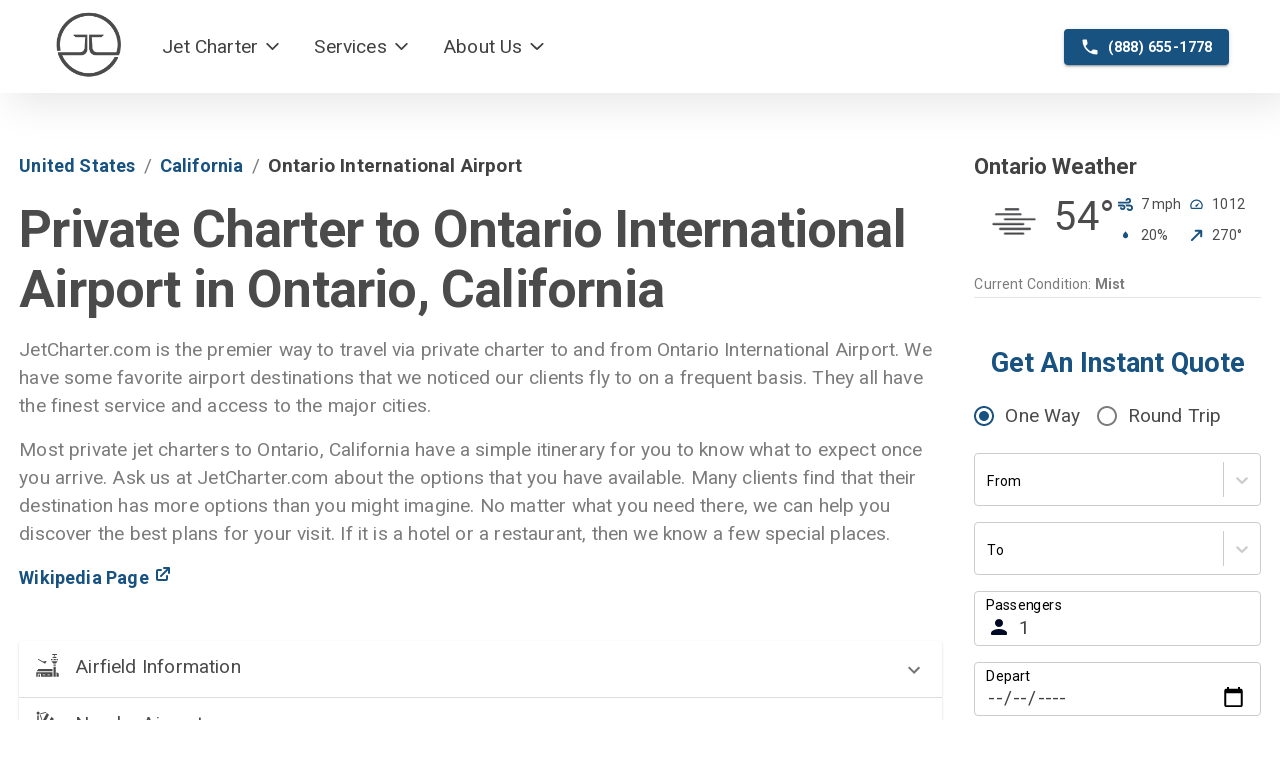

--- FILE ---
content_type: text/html; charset=utf-8
request_url: https://jetcharter.com/airport/united_states/california/ontario_international_airport
body_size: 30420
content:
<!DOCTYPE html><html lang="en"><script strategy="afterInteractive">(function(w,d,s,l,i){w[l]=w[l]||[];w[l].push({'gtm.start':
        new Date().getTime(),event:'gtm.js'});var f=d.getElementsByTagName(s)[0],
        j=d.createElement(s),dl=l!='dataLayer'?'&l='+l:'';j.async=true;j.src=
        'https://www.googletagmanager.com/gtm.js?id='+i+dl;f.parentNode.insertBefore(j,f);
        })(window,document,'script','dataLayer','GTM-T8V4KZL');</script><script strategy="afterInteractive">(function(i,s,o,g,r,a,m){i['SLScoutObject']=r;i[r]=i[r]||function(){
    (i[r].q=i[r].q||[]).push(arguments)},i[r].l=1*new Date();a=s.createElement(o),
    m=s.getElementsByTagName(o)[0];a.async=1;a.src=g;m.parentNode.insertBefore(a,m)
    })(window,document,'script','https://scout-cdn.salesloft.com/sl.js','slscout');
    slscout(["init", "eyJhbGciOiJIUzI1NiJ9.eyJ0IjoxMTg0NjV9.syxyPZdb_3kP46ElQcqqINYFd5fxTwVi8rkw0sHdkd8"]);</script><script strategy="afterInteractive">(function(w,d,t,r,u)
                      {
                        var f,n,i;
                        w[u]=w[u]||[],f=function()
                        {
                          var o={ti:"187186191", enableAutoSpaTracking: true};
                          o.q=w[u],w[u]=new UET(o),w[u].push("pageLoad")
                        },
                        n=d.createElement(t),n.src=r,n.async=1,n.onload=n.onreadystatechange=function()
                        {
                          var s=this.readyState;
                          s&&s!=="loaded"&&s!=="complete"||(f(),n.onload=n.onreadystatechange=null)
                        },
                        i=d.getElementsByTagName(t)[0],i.parentNode.insertBefore(n,i)
                      })
                      (window,document,"script","//bat.bing.com/bat.js","uetq");</script><head><meta charSet="utf-8"/><meta name="viewport" content="width=device-width"/><link rel="shortcut icon" href="https://strapi-back.jetcharter.com/uploads/favicon_59e1fb8c34.ico"/><meta name="twitter:card" content="summary"/><meta name="twitter:creator" content="jetcharter.com"/><meta property="og:image" content="https://strapi-back.jetcharter.com/uploads/Jet_Charter_02_944253fdb2.jpg"/><meta property="og:image:alt" content="JetCharter-02.jpg"/><meta property="og:image:width" content="8500"/><meta property="og:image:height" content="5667"/><title>Ontario International Airport (ONT) Private Charter | JetCharter.com</title><meta name="robots" content="index,follow"/><meta name="googlebot" content="index,follow"/><meta name="description" content="Book private charter flights to and from Ontario International Airport, Ontario, CA with JetCharter.com. Enjoy unmatched convenience and comfort."/><meta property="og:title" content="Ontario International Airport (ONT) Private Charter | JetCharter.com"/><meta property="og:description" content="Book private charter flights to and from Ontario International Airport, Ontario, CA with JetCharter.com. Enjoy unmatched convenience and comfort."/><link rel="canonical" href="https://jetcharter.com/airport/united_states/california/ontario_international_airport"/><meta name="next-head-count" content="16"/><link rel="preconnect" href="https://fonts.gstatic.com" crossorigin /><link rel="preload" href="/_next/static/css/82c8fe1c1a5d1734.css" as="style"/><link rel="stylesheet" href="/_next/static/css/82c8fe1c1a5d1734.css" data-n-g=""/><noscript data-n-css=""></noscript><script defer="" nomodule="" src="/_next/static/chunks/polyfills-c67a75d1b6f99dc8.js"></script><script src="/_next/static/chunks/webpack-45c1d38871d29bef.js" defer=""></script><script src="/_next/static/chunks/framework-bb5c596eafb42b22.js" defer=""></script><script src="/_next/static/chunks/main-d25a6feb4f657843.js" defer=""></script><script src="/_next/static/chunks/pages/_app-c50a9f387c8a4ca2.js" defer=""></script><script src="/_next/static/chunks/2e3a845b-2f95c2f37bf3bf04.js" defer=""></script><script src="/_next/static/chunks/4577d2ec-ab5f1261304a106f.js" defer=""></script><script src="/_next/static/chunks/3e96bda6-294d875bc2a67e8f.js" defer=""></script><script src="/_next/static/chunks/6eb5140f-02754f6db09bd34e.js" defer=""></script><script src="/_next/static/chunks/5d416436-40a1762348d23971.js" defer=""></script><script src="/_next/static/chunks/85d7bc83-bb9552b323477f48.js" defer=""></script><script src="/_next/static/chunks/669-2b04474e43d35772.js" defer=""></script><script src="/_next/static/chunks/777-e5b54a9d326f7ab3.js" defer=""></script><script src="/_next/static/chunks/100-cf50c2019e5db51f.js" defer=""></script><script src="/_next/static/chunks/135-9660f0d86ded535d.js" defer=""></script><script src="/_next/static/chunks/pages/airport/%5Bcountry%5D/%5Bstate%5D/%5Bname%5D-7d923fabb5a3149f.js" defer=""></script><script src="/_next/static/H6mmlE3DdoMcYCWe8KPGK/_buildManifest.js" defer=""></script><script src="/_next/static/H6mmlE3DdoMcYCWe8KPGK/_ssgManifest.js" defer=""></script><style id="jss-server-side">.jss9 {
  color: #e6e6e6 !important;
  padding: 2rem;
  background: #424242;
  margin-top: 4rem;
}
@media print {
  .jss9 {
    display: none;
  }
}
  .jss10 {
    margin: 0 auto;
    max-width: 500px;
    margin-bottom: 20px;
  }
  .jss10 input {
    border-radius: 4px;
  }
  .jss10 > div {
    color: #424242;
    padding: 20px;
    background: #ffffff;
    border-radius: 4px;
  }
  .jss11 {
    margin: 40px auto;
    max-width: 1600px;
  }
  .jss12 {
    padding-left: 20px;
  }
  .jss13 {
    font-weight: bold;
  }
  .jss14 {
    padding: 0px;
  }
  .jss15 {
    margin: 0 auto;
    display: flex;
    flex-wrap: wrap;
  }
@media (max-width:1199.95px) {
  .jss15 {
    max-width: 500px;
  }
}
  .jss16 {
    padding: 20px;
    margin-top: 50px;
  }
  .jss17 {
    margin-bottom: 0.5rem;
  }
  .jss18 {
    color: inherit;
    font-size: 1.3rem;
    line-height: 0;
  }
  .jss4 {
    margin: 0px auto;
    padding: 2rem;
    max-width: 500px;
    padding-bottom: 4rem;
  }
  .jss5 {
    text-align: center;
    margin-bottom: 2rem;
  }
  .jss6 {
    object-fit: contain;
  }
  .jss3 p {
    margin: 0px !important;
    margin-bottom: 10px !important;
  }
  .jss7 {
    border-bottom: 1px solid rgba(0, 0, 0, 0.1);
    margin-bottom: 50px;
  }
  .jss8 {
    display: flex;
    font-size: 14px;
    align-items: center;
    margin-bottom: 10px;
  }
  .jss8 p {
    font-size: inherit;
  }
  .jss8 svg {
    fill: #185281;
    margin-right: 8px;
  }
  .jss1 {
    margin-bottom: 0 !important;
  }
  .jss1 span {
    padding-left: 10px;
  }
  .jss2 {
    width: 30px;
  }</style><style data-href="https://fonts.googleapis.com/icon?family=Material+Icons">@font-face{font-family:'Material Icons';font-style:normal;font-weight:400;src:url(https://fonts.gstatic.com/l/font?kit=flUhRq6tzZclQEJ-Vdg-IuiaDsNa&skey=4fbfe4498ec2960a&v=v145) format('woff')}.material-icons{font-family:'Material Icons';font-weight:normal;font-style:normal;font-size:24px;line-height:1;letter-spacing:normal;text-transform:none;display:inline-block;white-space:nowrap;word-wrap:normal;direction:ltr;font-feature-settings:'liga'}@font-face{font-family:'Material Icons';font-style:normal;font-weight:400;src:url(https://fonts.gstatic.com/s/materialicons/v145/flUhRq6tzZclQEJ-Vdg-IuiaDsNcIhQ8tQ.woff2) format('woff2')}.material-icons{font-family:'Material Icons';font-weight:normal;font-style:normal;font-size:24px;line-height:1;letter-spacing:normal;text-transform:none;display:inline-block;white-space:nowrap;word-wrap:normal;direction:ltr;-webkit-font-feature-settings:'liga';-webkit-font-smoothing:antialiased}</style><style data-href="https://fonts.googleapis.com/css?family=Roboto:300,400,400i,500,700">@font-face{font-family:'Roboto';font-style:italic;font-weight:400;font-stretch:normal;src:url(https://fonts.gstatic.com/l/font?kit=KFOKCnqEu92Fr1Mu53ZEC9_Vu3r1gIhOszmOClHrs6ljXfMMLoHQuAj-lQ&skey=c608c610063635f9&v=v50) format('woff')}@font-face{font-family:'Roboto';font-style:normal;font-weight:300;font-stretch:normal;src:url(https://fonts.gstatic.com/l/font?kit=KFOMCnqEu92Fr1ME7kSn66aGLdTylUAMQXC89YmC2DPNWuaabVmUiAw&skey=a0a0114a1dcab3ac&v=v50) format('woff')}@font-face{font-family:'Roboto';font-style:normal;font-weight:400;font-stretch:normal;src:url(https://fonts.gstatic.com/l/font?kit=KFOMCnqEu92Fr1ME7kSn66aGLdTylUAMQXC89YmC2DPNWubEbVmUiAw&skey=a0a0114a1dcab3ac&v=v50) format('woff')}@font-face{font-family:'Roboto';font-style:normal;font-weight:500;font-stretch:normal;src:url(https://fonts.gstatic.com/l/font?kit=KFOMCnqEu92Fr1ME7kSn66aGLdTylUAMQXC89YmC2DPNWub2bVmUiAw&skey=a0a0114a1dcab3ac&v=v50) format('woff')}@font-face{font-family:'Roboto';font-style:normal;font-weight:700;font-stretch:normal;src:url(https://fonts.gstatic.com/l/font?kit=KFOMCnqEu92Fr1ME7kSn66aGLdTylUAMQXC89YmC2DPNWuYjalmUiAw&skey=a0a0114a1dcab3ac&v=v50) format('woff')}@font-face{font-family:'Roboto';font-style:italic;font-weight:400;font-stretch:100%;src:url(https://fonts.gstatic.com/l/font?kit=KFOKCnqEu92Fr1Mu53ZEC9_Vu3r1gIhOszmOClHrs6ljXfMMLoHQuAX-lXYi128m0kN2&skey=c608c610063635f9&v=v50) format('woff');unicode-range:U+0460-052F,U+1C80-1C8A,U+20B4,U+2DE0-2DFF,U+A640-A69F,U+FE2E-FE2F}@font-face{font-family:'Roboto';font-style:italic;font-weight:400;font-stretch:100%;src:url(https://fonts.gstatic.com/l/font?kit=KFOKCnqEu92Fr1Mu53ZEC9_Vu3r1gIhOszmOClHrs6ljXfMMLoHQuAz-lXYi128m0kN2&skey=c608c610063635f9&v=v50) format('woff');unicode-range:U+0301,U+0400-045F,U+0490-0491,U+04B0-04B1,U+2116}@font-face{font-family:'Roboto';font-style:italic;font-weight:400;font-stretch:100%;src:url(https://fonts.gstatic.com/l/font?kit=KFOKCnqEu92Fr1Mu53ZEC9_Vu3r1gIhOszmOClHrs6ljXfMMLoHQuAT-lXYi128m0kN2&skey=c608c610063635f9&v=v50) format('woff');unicode-range:U+1F00-1FFF}@font-face{font-family:'Roboto';font-style:italic;font-weight:400;font-stretch:100%;src:url(https://fonts.gstatic.com/l/font?kit=KFOKCnqEu92Fr1Mu53ZEC9_Vu3r1gIhOszmOClHrs6ljXfMMLoHQuAv-lXYi128m0kN2&skey=c608c610063635f9&v=v50) format('woff');unicode-range:U+0370-0377,U+037A-037F,U+0384-038A,U+038C,U+038E-03A1,U+03A3-03FF}@font-face{font-family:'Roboto';font-style:italic;font-weight:400;font-stretch:100%;src:url(https://fonts.gstatic.com/l/font?kit=KFOKCnqEu92Fr1Mu53ZEC9_Vu3r1gIhOszmOClHrs6ljXfMMLoHQuHT-lXYi128m0kN2&skey=c608c610063635f9&v=v50) format('woff');unicode-range:U+0302-0303,U+0305,U+0307-0308,U+0310,U+0312,U+0315,U+031A,U+0326-0327,U+032C,U+032F-0330,U+0332-0333,U+0338,U+033A,U+0346,U+034D,U+0391-03A1,U+03A3-03A9,U+03B1-03C9,U+03D1,U+03D5-03D6,U+03F0-03F1,U+03F4-03F5,U+2016-2017,U+2034-2038,U+203C,U+2040,U+2043,U+2047,U+2050,U+2057,U+205F,U+2070-2071,U+2074-208E,U+2090-209C,U+20D0-20DC,U+20E1,U+20E5-20EF,U+2100-2112,U+2114-2115,U+2117-2121,U+2123-214F,U+2190,U+2192,U+2194-21AE,U+21B0-21E5,U+21F1-21F2,U+21F4-2211,U+2213-2214,U+2216-22FF,U+2308-230B,U+2310,U+2319,U+231C-2321,U+2336-237A,U+237C,U+2395,U+239B-23B7,U+23D0,U+23DC-23E1,U+2474-2475,U+25AF,U+25B3,U+25B7,U+25BD,U+25C1,U+25CA,U+25CC,U+25FB,U+266D-266F,U+27C0-27FF,U+2900-2AFF,U+2B0E-2B11,U+2B30-2B4C,U+2BFE,U+3030,U+FF5B,U+FF5D,U+1D400-1D7FF,U+1EE00-1EEFF}@font-face{font-family:'Roboto';font-style:italic;font-weight:400;font-stretch:100%;src:url(https://fonts.gstatic.com/l/font?kit=KFOKCnqEu92Fr1Mu53ZEC9_Vu3r1gIhOszmOClHrs6ljXfMMLoHQuGb-lXYi128m0kN2&skey=c608c610063635f9&v=v50) format('woff');unicode-range:U+0001-000C,U+000E-001F,U+007F-009F,U+20DD-20E0,U+20E2-20E4,U+2150-218F,U+2190,U+2192,U+2194-2199,U+21AF,U+21E6-21F0,U+21F3,U+2218-2219,U+2299,U+22C4-22C6,U+2300-243F,U+2440-244A,U+2460-24FF,U+25A0-27BF,U+2800-28FF,U+2921-2922,U+2981,U+29BF,U+29EB,U+2B00-2BFF,U+4DC0-4DFF,U+FFF9-FFFB,U+10140-1018E,U+10190-1019C,U+101A0,U+101D0-101FD,U+102E0-102FB,U+10E60-10E7E,U+1D2C0-1D2D3,U+1D2E0-1D37F,U+1F000-1F0FF,U+1F100-1F1AD,U+1F1E6-1F1FF,U+1F30D-1F30F,U+1F315,U+1F31C,U+1F31E,U+1F320-1F32C,U+1F336,U+1F378,U+1F37D,U+1F382,U+1F393-1F39F,U+1F3A7-1F3A8,U+1F3AC-1F3AF,U+1F3C2,U+1F3C4-1F3C6,U+1F3CA-1F3CE,U+1F3D4-1F3E0,U+1F3ED,U+1F3F1-1F3F3,U+1F3F5-1F3F7,U+1F408,U+1F415,U+1F41F,U+1F426,U+1F43F,U+1F441-1F442,U+1F444,U+1F446-1F449,U+1F44C-1F44E,U+1F453,U+1F46A,U+1F47D,U+1F4A3,U+1F4B0,U+1F4B3,U+1F4B9,U+1F4BB,U+1F4BF,U+1F4C8-1F4CB,U+1F4D6,U+1F4DA,U+1F4DF,U+1F4E3-1F4E6,U+1F4EA-1F4ED,U+1F4F7,U+1F4F9-1F4FB,U+1F4FD-1F4FE,U+1F503,U+1F507-1F50B,U+1F50D,U+1F512-1F513,U+1F53E-1F54A,U+1F54F-1F5FA,U+1F610,U+1F650-1F67F,U+1F687,U+1F68D,U+1F691,U+1F694,U+1F698,U+1F6AD,U+1F6B2,U+1F6B9-1F6BA,U+1F6BC,U+1F6C6-1F6CF,U+1F6D3-1F6D7,U+1F6E0-1F6EA,U+1F6F0-1F6F3,U+1F6F7-1F6FC,U+1F700-1F7FF,U+1F800-1F80B,U+1F810-1F847,U+1F850-1F859,U+1F860-1F887,U+1F890-1F8AD,U+1F8B0-1F8BB,U+1F8C0-1F8C1,U+1F900-1F90B,U+1F93B,U+1F946,U+1F984,U+1F996,U+1F9E9,U+1FA00-1FA6F,U+1FA70-1FA7C,U+1FA80-1FA89,U+1FA8F-1FAC6,U+1FACE-1FADC,U+1FADF-1FAE9,U+1FAF0-1FAF8,U+1FB00-1FBFF}@font-face{font-family:'Roboto';font-style:italic;font-weight:400;font-stretch:100%;src:url(https://fonts.gstatic.com/l/font?kit=KFOKCnqEu92Fr1Mu53ZEC9_Vu3r1gIhOszmOClHrs6ljXfMMLoHQuAf-lXYi128m0kN2&skey=c608c610063635f9&v=v50) format('woff');unicode-range:U+0102-0103,U+0110-0111,U+0128-0129,U+0168-0169,U+01A0-01A1,U+01AF-01B0,U+0300-0301,U+0303-0304,U+0308-0309,U+0323,U+0329,U+1EA0-1EF9,U+20AB}@font-face{font-family:'Roboto';font-style:italic;font-weight:400;font-stretch:100%;src:url(https://fonts.gstatic.com/l/font?kit=KFOKCnqEu92Fr1Mu53ZEC9_Vu3r1gIhOszmOClHrs6ljXfMMLoHQuAb-lXYi128m0kN2&skey=c608c610063635f9&v=v50) format('woff');unicode-range:U+0100-02BA,U+02BD-02C5,U+02C7-02CC,U+02CE-02D7,U+02DD-02FF,U+0304,U+0308,U+0329,U+1D00-1DBF,U+1E00-1E9F,U+1EF2-1EFF,U+2020,U+20A0-20AB,U+20AD-20C0,U+2113,U+2C60-2C7F,U+A720-A7FF}@font-face{font-family:'Roboto';font-style:italic;font-weight:400;font-stretch:100%;src:url(https://fonts.gstatic.com/l/font?kit=KFOKCnqEu92Fr1Mu53ZEC9_Vu3r1gIhOszmOClHrs6ljXfMMLoHQuAj-lXYi128m0g&skey=c608c610063635f9&v=v50) format('woff');unicode-range:U+0000-00FF,U+0131,U+0152-0153,U+02BB-02BC,U+02C6,U+02DA,U+02DC,U+0304,U+0308,U+0329,U+2000-206F,U+20AC,U+2122,U+2191,U+2193,U+2212,U+2215,U+FEFF,U+FFFD}@font-face{font-family:'Roboto';font-style:normal;font-weight:300;font-stretch:100%;src:url(https://fonts.gstatic.com/s/roboto/v50/KFO7CnqEu92Fr1ME7kSn66aGLdTylUAMa3GUBHMdazTgWw.woff2) format('woff2');unicode-range:U+0460-052F,U+1C80-1C8A,U+20B4,U+2DE0-2DFF,U+A640-A69F,U+FE2E-FE2F}@font-face{font-family:'Roboto';font-style:normal;font-weight:300;font-stretch:100%;src:url(https://fonts.gstatic.com/s/roboto/v50/KFO7CnqEu92Fr1ME7kSn66aGLdTylUAMa3iUBHMdazTgWw.woff2) format('woff2');unicode-range:U+0301,U+0400-045F,U+0490-0491,U+04B0-04B1,U+2116}@font-face{font-family:'Roboto';font-style:normal;font-weight:300;font-stretch:100%;src:url(https://fonts.gstatic.com/s/roboto/v50/KFO7CnqEu92Fr1ME7kSn66aGLdTylUAMa3CUBHMdazTgWw.woff2) format('woff2');unicode-range:U+1F00-1FFF}@font-face{font-family:'Roboto';font-style:normal;font-weight:300;font-stretch:100%;src:url(https://fonts.gstatic.com/s/roboto/v50/KFO7CnqEu92Fr1ME7kSn66aGLdTylUAMa3-UBHMdazTgWw.woff2) format('woff2');unicode-range:U+0370-0377,U+037A-037F,U+0384-038A,U+038C,U+038E-03A1,U+03A3-03FF}@font-face{font-family:'Roboto';font-style:normal;font-weight:300;font-stretch:100%;src:url(https://fonts.gstatic.com/s/roboto/v50/KFO7CnqEu92Fr1ME7kSn66aGLdTylUAMawCUBHMdazTgWw.woff2) format('woff2');unicode-range:U+0302-0303,U+0305,U+0307-0308,U+0310,U+0312,U+0315,U+031A,U+0326-0327,U+032C,U+032F-0330,U+0332-0333,U+0338,U+033A,U+0346,U+034D,U+0391-03A1,U+03A3-03A9,U+03B1-03C9,U+03D1,U+03D5-03D6,U+03F0-03F1,U+03F4-03F5,U+2016-2017,U+2034-2038,U+203C,U+2040,U+2043,U+2047,U+2050,U+2057,U+205F,U+2070-2071,U+2074-208E,U+2090-209C,U+20D0-20DC,U+20E1,U+20E5-20EF,U+2100-2112,U+2114-2115,U+2117-2121,U+2123-214F,U+2190,U+2192,U+2194-21AE,U+21B0-21E5,U+21F1-21F2,U+21F4-2211,U+2213-2214,U+2216-22FF,U+2308-230B,U+2310,U+2319,U+231C-2321,U+2336-237A,U+237C,U+2395,U+239B-23B7,U+23D0,U+23DC-23E1,U+2474-2475,U+25AF,U+25B3,U+25B7,U+25BD,U+25C1,U+25CA,U+25CC,U+25FB,U+266D-266F,U+27C0-27FF,U+2900-2AFF,U+2B0E-2B11,U+2B30-2B4C,U+2BFE,U+3030,U+FF5B,U+FF5D,U+1D400-1D7FF,U+1EE00-1EEFF}@font-face{font-family:'Roboto';font-style:normal;font-weight:300;font-stretch:100%;src:url(https://fonts.gstatic.com/s/roboto/v50/KFO7CnqEu92Fr1ME7kSn66aGLdTylUAMaxKUBHMdazTgWw.woff2) format('woff2');unicode-range:U+0001-000C,U+000E-001F,U+007F-009F,U+20DD-20E0,U+20E2-20E4,U+2150-218F,U+2190,U+2192,U+2194-2199,U+21AF,U+21E6-21F0,U+21F3,U+2218-2219,U+2299,U+22C4-22C6,U+2300-243F,U+2440-244A,U+2460-24FF,U+25A0-27BF,U+2800-28FF,U+2921-2922,U+2981,U+29BF,U+29EB,U+2B00-2BFF,U+4DC0-4DFF,U+FFF9-FFFB,U+10140-1018E,U+10190-1019C,U+101A0,U+101D0-101FD,U+102E0-102FB,U+10E60-10E7E,U+1D2C0-1D2D3,U+1D2E0-1D37F,U+1F000-1F0FF,U+1F100-1F1AD,U+1F1E6-1F1FF,U+1F30D-1F30F,U+1F315,U+1F31C,U+1F31E,U+1F320-1F32C,U+1F336,U+1F378,U+1F37D,U+1F382,U+1F393-1F39F,U+1F3A7-1F3A8,U+1F3AC-1F3AF,U+1F3C2,U+1F3C4-1F3C6,U+1F3CA-1F3CE,U+1F3D4-1F3E0,U+1F3ED,U+1F3F1-1F3F3,U+1F3F5-1F3F7,U+1F408,U+1F415,U+1F41F,U+1F426,U+1F43F,U+1F441-1F442,U+1F444,U+1F446-1F449,U+1F44C-1F44E,U+1F453,U+1F46A,U+1F47D,U+1F4A3,U+1F4B0,U+1F4B3,U+1F4B9,U+1F4BB,U+1F4BF,U+1F4C8-1F4CB,U+1F4D6,U+1F4DA,U+1F4DF,U+1F4E3-1F4E6,U+1F4EA-1F4ED,U+1F4F7,U+1F4F9-1F4FB,U+1F4FD-1F4FE,U+1F503,U+1F507-1F50B,U+1F50D,U+1F512-1F513,U+1F53E-1F54A,U+1F54F-1F5FA,U+1F610,U+1F650-1F67F,U+1F687,U+1F68D,U+1F691,U+1F694,U+1F698,U+1F6AD,U+1F6B2,U+1F6B9-1F6BA,U+1F6BC,U+1F6C6-1F6CF,U+1F6D3-1F6D7,U+1F6E0-1F6EA,U+1F6F0-1F6F3,U+1F6F7-1F6FC,U+1F700-1F7FF,U+1F800-1F80B,U+1F810-1F847,U+1F850-1F859,U+1F860-1F887,U+1F890-1F8AD,U+1F8B0-1F8BB,U+1F8C0-1F8C1,U+1F900-1F90B,U+1F93B,U+1F946,U+1F984,U+1F996,U+1F9E9,U+1FA00-1FA6F,U+1FA70-1FA7C,U+1FA80-1FA89,U+1FA8F-1FAC6,U+1FACE-1FADC,U+1FADF-1FAE9,U+1FAF0-1FAF8,U+1FB00-1FBFF}@font-face{font-family:'Roboto';font-style:normal;font-weight:300;font-stretch:100%;src:url(https://fonts.gstatic.com/s/roboto/v50/KFO7CnqEu92Fr1ME7kSn66aGLdTylUAMa3OUBHMdazTgWw.woff2) format('woff2');unicode-range:U+0102-0103,U+0110-0111,U+0128-0129,U+0168-0169,U+01A0-01A1,U+01AF-01B0,U+0300-0301,U+0303-0304,U+0308-0309,U+0323,U+0329,U+1EA0-1EF9,U+20AB}@font-face{font-family:'Roboto';font-style:normal;font-weight:300;font-stretch:100%;src:url(https://fonts.gstatic.com/s/roboto/v50/KFO7CnqEu92Fr1ME7kSn66aGLdTylUAMa3KUBHMdazTgWw.woff2) format('woff2');unicode-range:U+0100-02BA,U+02BD-02C5,U+02C7-02CC,U+02CE-02D7,U+02DD-02FF,U+0304,U+0308,U+0329,U+1D00-1DBF,U+1E00-1E9F,U+1EF2-1EFF,U+2020,U+20A0-20AB,U+20AD-20C0,U+2113,U+2C60-2C7F,U+A720-A7FF}@font-face{font-family:'Roboto';font-style:normal;font-weight:300;font-stretch:100%;src:url(https://fonts.gstatic.com/s/roboto/v50/KFO7CnqEu92Fr1ME7kSn66aGLdTylUAMa3yUBHMdazQ.woff2) format('woff2');unicode-range:U+0000-00FF,U+0131,U+0152-0153,U+02BB-02BC,U+02C6,U+02DA,U+02DC,U+0304,U+0308,U+0329,U+2000-206F,U+20AC,U+2122,U+2191,U+2193,U+2212,U+2215,U+FEFF,U+FFFD}@font-face{font-family:'Roboto';font-style:normal;font-weight:400;font-stretch:100%;src:url(https://fonts.gstatic.com/s/roboto/v50/KFO7CnqEu92Fr1ME7kSn66aGLdTylUAMa3GUBHMdazTgWw.woff2) format('woff2');unicode-range:U+0460-052F,U+1C80-1C8A,U+20B4,U+2DE0-2DFF,U+A640-A69F,U+FE2E-FE2F}@font-face{font-family:'Roboto';font-style:normal;font-weight:400;font-stretch:100%;src:url(https://fonts.gstatic.com/s/roboto/v50/KFO7CnqEu92Fr1ME7kSn66aGLdTylUAMa3iUBHMdazTgWw.woff2) format('woff2');unicode-range:U+0301,U+0400-045F,U+0490-0491,U+04B0-04B1,U+2116}@font-face{font-family:'Roboto';font-style:normal;font-weight:400;font-stretch:100%;src:url(https://fonts.gstatic.com/s/roboto/v50/KFO7CnqEu92Fr1ME7kSn66aGLdTylUAMa3CUBHMdazTgWw.woff2) format('woff2');unicode-range:U+1F00-1FFF}@font-face{font-family:'Roboto';font-style:normal;font-weight:400;font-stretch:100%;src:url(https://fonts.gstatic.com/s/roboto/v50/KFO7CnqEu92Fr1ME7kSn66aGLdTylUAMa3-UBHMdazTgWw.woff2) format('woff2');unicode-range:U+0370-0377,U+037A-037F,U+0384-038A,U+038C,U+038E-03A1,U+03A3-03FF}@font-face{font-family:'Roboto';font-style:normal;font-weight:400;font-stretch:100%;src:url(https://fonts.gstatic.com/s/roboto/v50/KFO7CnqEu92Fr1ME7kSn66aGLdTylUAMawCUBHMdazTgWw.woff2) format('woff2');unicode-range:U+0302-0303,U+0305,U+0307-0308,U+0310,U+0312,U+0315,U+031A,U+0326-0327,U+032C,U+032F-0330,U+0332-0333,U+0338,U+033A,U+0346,U+034D,U+0391-03A1,U+03A3-03A9,U+03B1-03C9,U+03D1,U+03D5-03D6,U+03F0-03F1,U+03F4-03F5,U+2016-2017,U+2034-2038,U+203C,U+2040,U+2043,U+2047,U+2050,U+2057,U+205F,U+2070-2071,U+2074-208E,U+2090-209C,U+20D0-20DC,U+20E1,U+20E5-20EF,U+2100-2112,U+2114-2115,U+2117-2121,U+2123-214F,U+2190,U+2192,U+2194-21AE,U+21B0-21E5,U+21F1-21F2,U+21F4-2211,U+2213-2214,U+2216-22FF,U+2308-230B,U+2310,U+2319,U+231C-2321,U+2336-237A,U+237C,U+2395,U+239B-23B7,U+23D0,U+23DC-23E1,U+2474-2475,U+25AF,U+25B3,U+25B7,U+25BD,U+25C1,U+25CA,U+25CC,U+25FB,U+266D-266F,U+27C0-27FF,U+2900-2AFF,U+2B0E-2B11,U+2B30-2B4C,U+2BFE,U+3030,U+FF5B,U+FF5D,U+1D400-1D7FF,U+1EE00-1EEFF}@font-face{font-family:'Roboto';font-style:normal;font-weight:400;font-stretch:100%;src:url(https://fonts.gstatic.com/s/roboto/v50/KFO7CnqEu92Fr1ME7kSn66aGLdTylUAMaxKUBHMdazTgWw.woff2) format('woff2');unicode-range:U+0001-000C,U+000E-001F,U+007F-009F,U+20DD-20E0,U+20E2-20E4,U+2150-218F,U+2190,U+2192,U+2194-2199,U+21AF,U+21E6-21F0,U+21F3,U+2218-2219,U+2299,U+22C4-22C6,U+2300-243F,U+2440-244A,U+2460-24FF,U+25A0-27BF,U+2800-28FF,U+2921-2922,U+2981,U+29BF,U+29EB,U+2B00-2BFF,U+4DC0-4DFF,U+FFF9-FFFB,U+10140-1018E,U+10190-1019C,U+101A0,U+101D0-101FD,U+102E0-102FB,U+10E60-10E7E,U+1D2C0-1D2D3,U+1D2E0-1D37F,U+1F000-1F0FF,U+1F100-1F1AD,U+1F1E6-1F1FF,U+1F30D-1F30F,U+1F315,U+1F31C,U+1F31E,U+1F320-1F32C,U+1F336,U+1F378,U+1F37D,U+1F382,U+1F393-1F39F,U+1F3A7-1F3A8,U+1F3AC-1F3AF,U+1F3C2,U+1F3C4-1F3C6,U+1F3CA-1F3CE,U+1F3D4-1F3E0,U+1F3ED,U+1F3F1-1F3F3,U+1F3F5-1F3F7,U+1F408,U+1F415,U+1F41F,U+1F426,U+1F43F,U+1F441-1F442,U+1F444,U+1F446-1F449,U+1F44C-1F44E,U+1F453,U+1F46A,U+1F47D,U+1F4A3,U+1F4B0,U+1F4B3,U+1F4B9,U+1F4BB,U+1F4BF,U+1F4C8-1F4CB,U+1F4D6,U+1F4DA,U+1F4DF,U+1F4E3-1F4E6,U+1F4EA-1F4ED,U+1F4F7,U+1F4F9-1F4FB,U+1F4FD-1F4FE,U+1F503,U+1F507-1F50B,U+1F50D,U+1F512-1F513,U+1F53E-1F54A,U+1F54F-1F5FA,U+1F610,U+1F650-1F67F,U+1F687,U+1F68D,U+1F691,U+1F694,U+1F698,U+1F6AD,U+1F6B2,U+1F6B9-1F6BA,U+1F6BC,U+1F6C6-1F6CF,U+1F6D3-1F6D7,U+1F6E0-1F6EA,U+1F6F0-1F6F3,U+1F6F7-1F6FC,U+1F700-1F7FF,U+1F800-1F80B,U+1F810-1F847,U+1F850-1F859,U+1F860-1F887,U+1F890-1F8AD,U+1F8B0-1F8BB,U+1F8C0-1F8C1,U+1F900-1F90B,U+1F93B,U+1F946,U+1F984,U+1F996,U+1F9E9,U+1FA00-1FA6F,U+1FA70-1FA7C,U+1FA80-1FA89,U+1FA8F-1FAC6,U+1FACE-1FADC,U+1FADF-1FAE9,U+1FAF0-1FAF8,U+1FB00-1FBFF}@font-face{font-family:'Roboto';font-style:normal;font-weight:400;font-stretch:100%;src:url(https://fonts.gstatic.com/s/roboto/v50/KFO7CnqEu92Fr1ME7kSn66aGLdTylUAMa3OUBHMdazTgWw.woff2) format('woff2');unicode-range:U+0102-0103,U+0110-0111,U+0128-0129,U+0168-0169,U+01A0-01A1,U+01AF-01B0,U+0300-0301,U+0303-0304,U+0308-0309,U+0323,U+0329,U+1EA0-1EF9,U+20AB}@font-face{font-family:'Roboto';font-style:normal;font-weight:400;font-stretch:100%;src:url(https://fonts.gstatic.com/s/roboto/v50/KFO7CnqEu92Fr1ME7kSn66aGLdTylUAMa3KUBHMdazTgWw.woff2) format('woff2');unicode-range:U+0100-02BA,U+02BD-02C5,U+02C7-02CC,U+02CE-02D7,U+02DD-02FF,U+0304,U+0308,U+0329,U+1D00-1DBF,U+1E00-1E9F,U+1EF2-1EFF,U+2020,U+20A0-20AB,U+20AD-20C0,U+2113,U+2C60-2C7F,U+A720-A7FF}@font-face{font-family:'Roboto';font-style:normal;font-weight:400;font-stretch:100%;src:url(https://fonts.gstatic.com/s/roboto/v50/KFO7CnqEu92Fr1ME7kSn66aGLdTylUAMa3yUBHMdazQ.woff2) format('woff2');unicode-range:U+0000-00FF,U+0131,U+0152-0153,U+02BB-02BC,U+02C6,U+02DA,U+02DC,U+0304,U+0308,U+0329,U+2000-206F,U+20AC,U+2122,U+2191,U+2193,U+2212,U+2215,U+FEFF,U+FFFD}@font-face{font-family:'Roboto';font-style:normal;font-weight:500;font-stretch:100%;src:url(https://fonts.gstatic.com/s/roboto/v50/KFO7CnqEu92Fr1ME7kSn66aGLdTylUAMa3GUBHMdazTgWw.woff2) format('woff2');unicode-range:U+0460-052F,U+1C80-1C8A,U+20B4,U+2DE0-2DFF,U+A640-A69F,U+FE2E-FE2F}@font-face{font-family:'Roboto';font-style:normal;font-weight:500;font-stretch:100%;src:url(https://fonts.gstatic.com/s/roboto/v50/KFO7CnqEu92Fr1ME7kSn66aGLdTylUAMa3iUBHMdazTgWw.woff2) format('woff2');unicode-range:U+0301,U+0400-045F,U+0490-0491,U+04B0-04B1,U+2116}@font-face{font-family:'Roboto';font-style:normal;font-weight:500;font-stretch:100%;src:url(https://fonts.gstatic.com/s/roboto/v50/KFO7CnqEu92Fr1ME7kSn66aGLdTylUAMa3CUBHMdazTgWw.woff2) format('woff2');unicode-range:U+1F00-1FFF}@font-face{font-family:'Roboto';font-style:normal;font-weight:500;font-stretch:100%;src:url(https://fonts.gstatic.com/s/roboto/v50/KFO7CnqEu92Fr1ME7kSn66aGLdTylUAMa3-UBHMdazTgWw.woff2) format('woff2');unicode-range:U+0370-0377,U+037A-037F,U+0384-038A,U+038C,U+038E-03A1,U+03A3-03FF}@font-face{font-family:'Roboto';font-style:normal;font-weight:500;font-stretch:100%;src:url(https://fonts.gstatic.com/s/roboto/v50/KFO7CnqEu92Fr1ME7kSn66aGLdTylUAMawCUBHMdazTgWw.woff2) format('woff2');unicode-range:U+0302-0303,U+0305,U+0307-0308,U+0310,U+0312,U+0315,U+031A,U+0326-0327,U+032C,U+032F-0330,U+0332-0333,U+0338,U+033A,U+0346,U+034D,U+0391-03A1,U+03A3-03A9,U+03B1-03C9,U+03D1,U+03D5-03D6,U+03F0-03F1,U+03F4-03F5,U+2016-2017,U+2034-2038,U+203C,U+2040,U+2043,U+2047,U+2050,U+2057,U+205F,U+2070-2071,U+2074-208E,U+2090-209C,U+20D0-20DC,U+20E1,U+20E5-20EF,U+2100-2112,U+2114-2115,U+2117-2121,U+2123-214F,U+2190,U+2192,U+2194-21AE,U+21B0-21E5,U+21F1-21F2,U+21F4-2211,U+2213-2214,U+2216-22FF,U+2308-230B,U+2310,U+2319,U+231C-2321,U+2336-237A,U+237C,U+2395,U+239B-23B7,U+23D0,U+23DC-23E1,U+2474-2475,U+25AF,U+25B3,U+25B7,U+25BD,U+25C1,U+25CA,U+25CC,U+25FB,U+266D-266F,U+27C0-27FF,U+2900-2AFF,U+2B0E-2B11,U+2B30-2B4C,U+2BFE,U+3030,U+FF5B,U+FF5D,U+1D400-1D7FF,U+1EE00-1EEFF}@font-face{font-family:'Roboto';font-style:normal;font-weight:500;font-stretch:100%;src:url(https://fonts.gstatic.com/s/roboto/v50/KFO7CnqEu92Fr1ME7kSn66aGLdTylUAMaxKUBHMdazTgWw.woff2) format('woff2');unicode-range:U+0001-000C,U+000E-001F,U+007F-009F,U+20DD-20E0,U+20E2-20E4,U+2150-218F,U+2190,U+2192,U+2194-2199,U+21AF,U+21E6-21F0,U+21F3,U+2218-2219,U+2299,U+22C4-22C6,U+2300-243F,U+2440-244A,U+2460-24FF,U+25A0-27BF,U+2800-28FF,U+2921-2922,U+2981,U+29BF,U+29EB,U+2B00-2BFF,U+4DC0-4DFF,U+FFF9-FFFB,U+10140-1018E,U+10190-1019C,U+101A0,U+101D0-101FD,U+102E0-102FB,U+10E60-10E7E,U+1D2C0-1D2D3,U+1D2E0-1D37F,U+1F000-1F0FF,U+1F100-1F1AD,U+1F1E6-1F1FF,U+1F30D-1F30F,U+1F315,U+1F31C,U+1F31E,U+1F320-1F32C,U+1F336,U+1F378,U+1F37D,U+1F382,U+1F393-1F39F,U+1F3A7-1F3A8,U+1F3AC-1F3AF,U+1F3C2,U+1F3C4-1F3C6,U+1F3CA-1F3CE,U+1F3D4-1F3E0,U+1F3ED,U+1F3F1-1F3F3,U+1F3F5-1F3F7,U+1F408,U+1F415,U+1F41F,U+1F426,U+1F43F,U+1F441-1F442,U+1F444,U+1F446-1F449,U+1F44C-1F44E,U+1F453,U+1F46A,U+1F47D,U+1F4A3,U+1F4B0,U+1F4B3,U+1F4B9,U+1F4BB,U+1F4BF,U+1F4C8-1F4CB,U+1F4D6,U+1F4DA,U+1F4DF,U+1F4E3-1F4E6,U+1F4EA-1F4ED,U+1F4F7,U+1F4F9-1F4FB,U+1F4FD-1F4FE,U+1F503,U+1F507-1F50B,U+1F50D,U+1F512-1F513,U+1F53E-1F54A,U+1F54F-1F5FA,U+1F610,U+1F650-1F67F,U+1F687,U+1F68D,U+1F691,U+1F694,U+1F698,U+1F6AD,U+1F6B2,U+1F6B9-1F6BA,U+1F6BC,U+1F6C6-1F6CF,U+1F6D3-1F6D7,U+1F6E0-1F6EA,U+1F6F0-1F6F3,U+1F6F7-1F6FC,U+1F700-1F7FF,U+1F800-1F80B,U+1F810-1F847,U+1F850-1F859,U+1F860-1F887,U+1F890-1F8AD,U+1F8B0-1F8BB,U+1F8C0-1F8C1,U+1F900-1F90B,U+1F93B,U+1F946,U+1F984,U+1F996,U+1F9E9,U+1FA00-1FA6F,U+1FA70-1FA7C,U+1FA80-1FA89,U+1FA8F-1FAC6,U+1FACE-1FADC,U+1FADF-1FAE9,U+1FAF0-1FAF8,U+1FB00-1FBFF}@font-face{font-family:'Roboto';font-style:normal;font-weight:500;font-stretch:100%;src:url(https://fonts.gstatic.com/s/roboto/v50/KFO7CnqEu92Fr1ME7kSn66aGLdTylUAMa3OUBHMdazTgWw.woff2) format('woff2');unicode-range:U+0102-0103,U+0110-0111,U+0128-0129,U+0168-0169,U+01A0-01A1,U+01AF-01B0,U+0300-0301,U+0303-0304,U+0308-0309,U+0323,U+0329,U+1EA0-1EF9,U+20AB}@font-face{font-family:'Roboto';font-style:normal;font-weight:500;font-stretch:100%;src:url(https://fonts.gstatic.com/s/roboto/v50/KFO7CnqEu92Fr1ME7kSn66aGLdTylUAMa3KUBHMdazTgWw.woff2) format('woff2');unicode-range:U+0100-02BA,U+02BD-02C5,U+02C7-02CC,U+02CE-02D7,U+02DD-02FF,U+0304,U+0308,U+0329,U+1D00-1DBF,U+1E00-1E9F,U+1EF2-1EFF,U+2020,U+20A0-20AB,U+20AD-20C0,U+2113,U+2C60-2C7F,U+A720-A7FF}@font-face{font-family:'Roboto';font-style:normal;font-weight:500;font-stretch:100%;src:url(https://fonts.gstatic.com/s/roboto/v50/KFO7CnqEu92Fr1ME7kSn66aGLdTylUAMa3yUBHMdazQ.woff2) format('woff2');unicode-range:U+0000-00FF,U+0131,U+0152-0153,U+02BB-02BC,U+02C6,U+02DA,U+02DC,U+0304,U+0308,U+0329,U+2000-206F,U+20AC,U+2122,U+2191,U+2193,U+2212,U+2215,U+FEFF,U+FFFD}@font-face{font-family:'Roboto';font-style:normal;font-weight:700;font-stretch:100%;src:url(https://fonts.gstatic.com/s/roboto/v50/KFO7CnqEu92Fr1ME7kSn66aGLdTylUAMa3GUBHMdazTgWw.woff2) format('woff2');unicode-range:U+0460-052F,U+1C80-1C8A,U+20B4,U+2DE0-2DFF,U+A640-A69F,U+FE2E-FE2F}@font-face{font-family:'Roboto';font-style:normal;font-weight:700;font-stretch:100%;src:url(https://fonts.gstatic.com/s/roboto/v50/KFO7CnqEu92Fr1ME7kSn66aGLdTylUAMa3iUBHMdazTgWw.woff2) format('woff2');unicode-range:U+0301,U+0400-045F,U+0490-0491,U+04B0-04B1,U+2116}@font-face{font-family:'Roboto';font-style:normal;font-weight:700;font-stretch:100%;src:url(https://fonts.gstatic.com/s/roboto/v50/KFO7CnqEu92Fr1ME7kSn66aGLdTylUAMa3CUBHMdazTgWw.woff2) format('woff2');unicode-range:U+1F00-1FFF}@font-face{font-family:'Roboto';font-style:normal;font-weight:700;font-stretch:100%;src:url(https://fonts.gstatic.com/s/roboto/v50/KFO7CnqEu92Fr1ME7kSn66aGLdTylUAMa3-UBHMdazTgWw.woff2) format('woff2');unicode-range:U+0370-0377,U+037A-037F,U+0384-038A,U+038C,U+038E-03A1,U+03A3-03FF}@font-face{font-family:'Roboto';font-style:normal;font-weight:700;font-stretch:100%;src:url(https://fonts.gstatic.com/s/roboto/v50/KFO7CnqEu92Fr1ME7kSn66aGLdTylUAMawCUBHMdazTgWw.woff2) format('woff2');unicode-range:U+0302-0303,U+0305,U+0307-0308,U+0310,U+0312,U+0315,U+031A,U+0326-0327,U+032C,U+032F-0330,U+0332-0333,U+0338,U+033A,U+0346,U+034D,U+0391-03A1,U+03A3-03A9,U+03B1-03C9,U+03D1,U+03D5-03D6,U+03F0-03F1,U+03F4-03F5,U+2016-2017,U+2034-2038,U+203C,U+2040,U+2043,U+2047,U+2050,U+2057,U+205F,U+2070-2071,U+2074-208E,U+2090-209C,U+20D0-20DC,U+20E1,U+20E5-20EF,U+2100-2112,U+2114-2115,U+2117-2121,U+2123-214F,U+2190,U+2192,U+2194-21AE,U+21B0-21E5,U+21F1-21F2,U+21F4-2211,U+2213-2214,U+2216-22FF,U+2308-230B,U+2310,U+2319,U+231C-2321,U+2336-237A,U+237C,U+2395,U+239B-23B7,U+23D0,U+23DC-23E1,U+2474-2475,U+25AF,U+25B3,U+25B7,U+25BD,U+25C1,U+25CA,U+25CC,U+25FB,U+266D-266F,U+27C0-27FF,U+2900-2AFF,U+2B0E-2B11,U+2B30-2B4C,U+2BFE,U+3030,U+FF5B,U+FF5D,U+1D400-1D7FF,U+1EE00-1EEFF}@font-face{font-family:'Roboto';font-style:normal;font-weight:700;font-stretch:100%;src:url(https://fonts.gstatic.com/s/roboto/v50/KFO7CnqEu92Fr1ME7kSn66aGLdTylUAMaxKUBHMdazTgWw.woff2) format('woff2');unicode-range:U+0001-000C,U+000E-001F,U+007F-009F,U+20DD-20E0,U+20E2-20E4,U+2150-218F,U+2190,U+2192,U+2194-2199,U+21AF,U+21E6-21F0,U+21F3,U+2218-2219,U+2299,U+22C4-22C6,U+2300-243F,U+2440-244A,U+2460-24FF,U+25A0-27BF,U+2800-28FF,U+2921-2922,U+2981,U+29BF,U+29EB,U+2B00-2BFF,U+4DC0-4DFF,U+FFF9-FFFB,U+10140-1018E,U+10190-1019C,U+101A0,U+101D0-101FD,U+102E0-102FB,U+10E60-10E7E,U+1D2C0-1D2D3,U+1D2E0-1D37F,U+1F000-1F0FF,U+1F100-1F1AD,U+1F1E6-1F1FF,U+1F30D-1F30F,U+1F315,U+1F31C,U+1F31E,U+1F320-1F32C,U+1F336,U+1F378,U+1F37D,U+1F382,U+1F393-1F39F,U+1F3A7-1F3A8,U+1F3AC-1F3AF,U+1F3C2,U+1F3C4-1F3C6,U+1F3CA-1F3CE,U+1F3D4-1F3E0,U+1F3ED,U+1F3F1-1F3F3,U+1F3F5-1F3F7,U+1F408,U+1F415,U+1F41F,U+1F426,U+1F43F,U+1F441-1F442,U+1F444,U+1F446-1F449,U+1F44C-1F44E,U+1F453,U+1F46A,U+1F47D,U+1F4A3,U+1F4B0,U+1F4B3,U+1F4B9,U+1F4BB,U+1F4BF,U+1F4C8-1F4CB,U+1F4D6,U+1F4DA,U+1F4DF,U+1F4E3-1F4E6,U+1F4EA-1F4ED,U+1F4F7,U+1F4F9-1F4FB,U+1F4FD-1F4FE,U+1F503,U+1F507-1F50B,U+1F50D,U+1F512-1F513,U+1F53E-1F54A,U+1F54F-1F5FA,U+1F610,U+1F650-1F67F,U+1F687,U+1F68D,U+1F691,U+1F694,U+1F698,U+1F6AD,U+1F6B2,U+1F6B9-1F6BA,U+1F6BC,U+1F6C6-1F6CF,U+1F6D3-1F6D7,U+1F6E0-1F6EA,U+1F6F0-1F6F3,U+1F6F7-1F6FC,U+1F700-1F7FF,U+1F800-1F80B,U+1F810-1F847,U+1F850-1F859,U+1F860-1F887,U+1F890-1F8AD,U+1F8B0-1F8BB,U+1F8C0-1F8C1,U+1F900-1F90B,U+1F93B,U+1F946,U+1F984,U+1F996,U+1F9E9,U+1FA00-1FA6F,U+1FA70-1FA7C,U+1FA80-1FA89,U+1FA8F-1FAC6,U+1FACE-1FADC,U+1FADF-1FAE9,U+1FAF0-1FAF8,U+1FB00-1FBFF}@font-face{font-family:'Roboto';font-style:normal;font-weight:700;font-stretch:100%;src:url(https://fonts.gstatic.com/s/roboto/v50/KFO7CnqEu92Fr1ME7kSn66aGLdTylUAMa3OUBHMdazTgWw.woff2) format('woff2');unicode-range:U+0102-0103,U+0110-0111,U+0128-0129,U+0168-0169,U+01A0-01A1,U+01AF-01B0,U+0300-0301,U+0303-0304,U+0308-0309,U+0323,U+0329,U+1EA0-1EF9,U+20AB}@font-face{font-family:'Roboto';font-style:normal;font-weight:700;font-stretch:100%;src:url(https://fonts.gstatic.com/s/roboto/v50/KFO7CnqEu92Fr1ME7kSn66aGLdTylUAMa3KUBHMdazTgWw.woff2) format('woff2');unicode-range:U+0100-02BA,U+02BD-02C5,U+02C7-02CC,U+02CE-02D7,U+02DD-02FF,U+0304,U+0308,U+0329,U+1D00-1DBF,U+1E00-1E9F,U+1EF2-1EFF,U+2020,U+20A0-20AB,U+20AD-20C0,U+2113,U+2C60-2C7F,U+A720-A7FF}@font-face{font-family:'Roboto';font-style:normal;font-weight:700;font-stretch:100%;src:url(https://fonts.gstatic.com/s/roboto/v50/KFO7CnqEu92Fr1ME7kSn66aGLdTylUAMa3yUBHMdazQ.woff2) format('woff2');unicode-range:U+0000-00FF,U+0131,U+0152-0153,U+02BB-02BC,U+02C6,U+02DA,U+02DC,U+0304,U+0308,U+0329,U+2000-206F,U+20AC,U+2122,U+2191,U+2193,U+2212,U+2215,U+FEFF,U+FFFD}</style></head><body><noscript><iframe src="https://www.googletagmanager.com/ns.html?id=GTM-T8V4KZL"
              height="0" width="0" style="display:none;visibility:hidden"></iframe></noscript><div id="__next" data-reactroot=""><style data-emotion="css-global ynn063">html{-webkit-font-smoothing:antialiased;-moz-osx-font-smoothing:grayscale;box-sizing:border-box;-webkit-text-size-adjust:100%;}*,*::before,*::after{box-sizing:inherit;}strong,b{font-weight:700;}body{margin:0;color:#4b4b4b;font-size:1.2rem;font-family:"Roboto","Helvetica","Arial",sans-serif;font-weight:400;line-height:1.5;letter-spacing:0.00938em;background-color:#fff;}@media print{body{background-color:#fff;}}body::backdrop{background-color:#fff;}</style><div class="flex flex-col justify-between min-h-screen"><div class="flex-1"><style data-emotion="css 22e42o">.css-22e42o{box-shadow:10px 10px 40px rgba(0, 0, 0, 0.1);z-index:200;position:-webkit-sticky;position:sticky;top:0;width:100%;background-color:#ffffff;padding:0 1em;}@media print{.css-22e42o{display:none;}}</style><nav class="MuiBox-root css-22e42o"><style data-emotion="css 1wxaqej">.css-1wxaqej{box-sizing:border-box;margin:0;-webkit-flex-direction:row;-ms-flex-direction:row;flex-direction:row;}</style><div class="MuiGrid-root MuiGrid-item css-1wxaqej"><style data-emotion="css 1lxs92v">.css-1lxs92v{box-sizing:border-box;display:-webkit-box;display:-webkit-flex;display:-ms-flexbox;display:flex;-webkit-box-flex-wrap:wrap;-webkit-flex-wrap:wrap;-ms-flex-wrap:wrap;flex-wrap:wrap;width:100%;-webkit-flex-direction:row;-ms-flex-direction:row;flex-direction:row;-webkit-align-items:center;-webkit-box-align:center;-ms-flex-align:center;align-items:center;-webkit-box-pack:justify;-webkit-justify-content:space-between;justify-content:space-between;max-width:1400px;padding:5px 0px;margin:0 auto;z-index:120;}@media (max-width:1535.95px){.css-1lxs92v{padding-left:2rem;padding-right:2rem;}}</style><div class="MuiGrid-root MuiGrid-container css-1lxs92v"><style data-emotion="css 1ag80em">.css-1ag80em{box-sizing:border-box;display:-webkit-box;display:-webkit-flex;display:-ms-flexbox;display:flex;-webkit-box-flex-wrap:wrap;-webkit-flex-wrap:wrap;-ms-flex-wrap:wrap;flex-wrap:wrap;width:100%;margin:0;-webkit-flex-direction:row;-ms-flex-direction:row;flex-direction:row;-webkit-flex-basis:0;-ms-flex-preferred-size:0;flex-basis:0;-webkit-box-flex:1;-webkit-flex-grow:1;-ms-flex-positive:1;flex-grow:1;max-width:100%;}@media (min-width:600px){.css-1ag80em{-webkit-flex-basis:0;-ms-flex-preferred-size:0;flex-basis:0;-webkit-box-flex:1;-webkit-flex-grow:1;-ms-flex-positive:1;flex-grow:1;max-width:100%;}}@media (min-width:900px){.css-1ag80em{-webkit-flex-basis:0;-ms-flex-preferred-size:0;flex-basis:0;-webkit-box-flex:1;-webkit-flex-grow:1;-ms-flex-positive:1;flex-grow:1;max-width:100%;}}@media (min-width:1200px){.css-1ag80em{-webkit-flex-basis:0;-ms-flex-preferred-size:0;flex-basis:0;-webkit-box-flex:1;-webkit-flex-grow:1;-ms-flex-positive:1;flex-grow:1;max-width:100%;}}@media (min-width:1536px){.css-1ag80em{-webkit-flex-basis:0;-ms-flex-preferred-size:0;flex-basis:0;-webkit-box-flex:1;-webkit-flex-grow:1;-ms-flex-positive:1;flex-grow:1;max-width:100%;}}</style><div class="MuiGrid-root MuiGrid-container MuiGrid-item MuiGrid-grid-xs-true css-1ag80em"><style data-emotion="css 1s7yfbi">.css-1s7yfbi{box-sizing:border-box;margin:0;-webkit-flex-direction:row;-ms-flex-direction:row;flex-direction:row;height:auto;width:75px;position:relative;margin-right:20px;padding-top:5px;}</style><div class="MuiGrid-root MuiGrid-item css-1s7yfbi"><a style="display:inline-block" href="/"><span style="box-sizing:border-box;display:inline-block;overflow:hidden;width:initial;height:initial;background:none;opacity:1;border:0;margin:0;padding:0;position:relative;max-width:100%"><span style="box-sizing:border-box;display:block;width:initial;height:initial;background:none;opacity:1;border:0;margin:0;padding:0;max-width:100%"><img style="display:block;max-width:100%;width:initial;height:initial;background:none;opacity:1;border:0;margin:0;padding:0" alt="" aria-hidden="true" src="data:image/svg+xml,%3csvg%20xmlns=%27http://www.w3.org/2000/svg%27%20version=%271.1%27%20width=%27535%27%20height=%27500%27/%3e"/></span><img alt="" src="[data-uri]" decoding="async" data-nimg="intrinsic" style="position:absolute;top:0;left:0;bottom:0;right:0;box-sizing:border-box;padding:0;border:none;margin:auto;display:block;width:0;height:0;min-width:100%;max-width:100%;min-height:100%;max-height:100%"/><noscript><img alt="" srcSet="/_next/image?url=https%3A%2F%2Fstrapi-back.jetcharter.com%2Fuploads%2FUntitled_1_472fbe8fd8.png&amp;w=640&amp;q=50 1x, /_next/image?url=https%3A%2F%2Fstrapi-back.jetcharter.com%2Fuploads%2FUntitled_1_472fbe8fd8.png&amp;w=1080&amp;q=50 2x" src="/_next/image?url=https%3A%2F%2Fstrapi-back.jetcharter.com%2Fuploads%2FUntitled_1_472fbe8fd8.png&amp;w=1080&amp;q=50" decoding="async" data-nimg="intrinsic" style="position:absolute;top:0;left:0;bottom:0;right:0;box-sizing:border-box;padding:0;border:none;margin:auto;display:block;width:0;height:0;min-width:100%;max-width:100%;min-height:100%;max-height:100%" loading="lazy"/></noscript></span></a></div></div><div class="MuiGrid-root MuiGrid-item css-1wxaqej" style="display:flex;align-items:center"></div></div></div></nav><div><style data-emotion="css 1d3bbye">.css-1d3bbye{box-sizing:border-box;display:-webkit-box;display:-webkit-flex;display:-ms-flexbox;display:flex;-webkit-box-flex-wrap:wrap;-webkit-flex-wrap:wrap;-ms-flex-wrap:wrap;flex-wrap:wrap;width:100%;-webkit-flex-direction:row;-ms-flex-direction:row;flex-direction:row;}</style><div class="MuiGrid-root MuiGrid-container css-1d3bbye" style="padding:1em;max-width:1400px;margin:0 auto;margin-top:40px"><style data-emotion="css 1tz8m30">.css-1tz8m30{box-sizing:border-box;display:-webkit-box;display:-webkit-flex;display:-ms-flexbox;display:flex;-webkit-box-flex-wrap:wrap;-webkit-flex-wrap:wrap;-ms-flex-wrap:wrap;flex-wrap:wrap;width:100%;-webkit-flex-direction:row;-ms-flex-direction:row;flex-direction:row;margin-top:-32px;width:calc(100% + 32px);margin-left:-32px;}.css-1tz8m30>.MuiGrid-item{padding-top:32px;}.css-1tz8m30>.MuiGrid-item{padding-left:32px;}</style><div class="MuiGrid-root MuiGrid-container MuiGrid-spacing-xs-4 css-1tz8m30"><style data-emotion="css 1xd5sck">.css-1xd5sck{box-sizing:border-box;margin:0;-webkit-flex-direction:row;-ms-flex-direction:row;flex-direction:row;-webkit-flex-basis:100%;-ms-flex-preferred-size:100%;flex-basis:100%;-webkit-box-flex:0;-webkit-flex-grow:0;-ms-flex-positive:0;flex-grow:0;max-width:100%;}@media (min-width:600px){.css-1xd5sck{-webkit-flex-basis:100%;-ms-flex-preferred-size:100%;flex-basis:100%;-webkit-box-flex:0;-webkit-flex-grow:0;-ms-flex-positive:0;flex-grow:0;max-width:100%;}}@media (min-width:900px){.css-1xd5sck{-webkit-flex-basis:75%;-ms-flex-preferred-size:75%;flex-basis:75%;-webkit-box-flex:0;-webkit-flex-grow:0;-ms-flex-positive:0;flex-grow:0;max-width:75%;}}@media (min-width:1200px){.css-1xd5sck{-webkit-flex-basis:75%;-ms-flex-preferred-size:75%;flex-basis:75%;-webkit-box-flex:0;-webkit-flex-grow:0;-ms-flex-positive:0;flex-grow:0;max-width:75%;}}@media (min-width:1536px){.css-1xd5sck{-webkit-flex-basis:75%;-ms-flex-preferred-size:75%;flex-basis:75%;-webkit-box-flex:0;-webkit-flex-grow:0;-ms-flex-positive:0;flex-grow:0;max-width:75%;}}</style><div class="MuiGrid-root MuiGrid-item MuiGrid-grid-xs-12 MuiGrid-grid-md-9 css-1xd5sck"><div style="max-width:1200px;margin:0 auto"><style data-emotion="css 1twuvux">.css-1twuvux{margin:0;font-size:1.2rem;font-family:"Roboto","Helvetica","Arial",sans-serif;font-weight:400;line-height:1.5;letter-spacing:0.00938em;color:#7c7c7c;}</style><nav class="MuiTypography-root MuiTypography-body1 MuiBreadcrumbs-root css-1twuvux"><style data-emotion="css nhb8h9">.css-nhb8h9{display:-webkit-box;display:-webkit-flex;display:-ms-flexbox;display:flex;-webkit-box-flex-wrap:wrap;-webkit-flex-wrap:wrap;-ms-flex-wrap:wrap;flex-wrap:wrap;-webkit-align-items:center;-webkit-box-align:center;-ms-flex-align:center;align-items:center;padding:0;margin:0;list-style:none;}</style><ol class="MuiBreadcrumbs-ol css-nhb8h9"><li class="MuiBreadcrumbs-li"><span class="bold black">Ontario International Airport</span></li></ol></nav><div><style data-emotion="css alydh2">.css-alydh2{margin:0;font-weight:600;font-size:3.25rem;font-family:"Roboto","Helvetica","Arial",sans-serif;line-height:1.167;letter-spacing:-0.01562em;margin-top:20px;margin-bottom:1rem;}@media (max-width:600px){.css-alydh2{font-size:2.65rem;}}</style><h1 class="MuiTypography-root MuiTypography-h1 css-alydh2">Private Charter to <!-- -->Ontario International Airport<!-- --> in <!-- -->Ontario<!-- -->,<!-- --> <!-- -->California</h1><style data-emotion="css 1yz604q">.css-1yz604q{margin:0;font-size:1.2rem;font-family:"Roboto","Helvetica","Arial",sans-serif;font-weight:400;line-height:1.5;letter-spacing:0.00938em;color:#7c7c7c;margin-bottom:1rem;}</style><p class="MuiTypography-root MuiTypography-body1 css-1yz604q">JetCharter.com is the premier way to travel via private charter to and from Ontario International Airport. We have some favorite airport destinations that we noticed our clients fly to on a frequent basis. They all have the finest service and access to the major cities.  </p><p class="MuiTypography-root MuiTypography-body1 css-1yz604q"> Most private jet charters to Ontario, California have a simple itinerary for you to know what to expect once you arrive. Ask us at JetCharter.com about the options that you have available. Many clients find that their destination has more options than you might imagine. No matter what you need there, we can help you discover the best plans for your visit. If it is a hotel or a restaurant, then we know a few special places.</p></div><style data-emotion="css 1wxaqej">.css-1wxaqej{box-sizing:border-box;margin:0;-webkit-flex-direction:row;-ms-flex-direction:row;flex-direction:row;}</style><div class="MuiGrid-root MuiGrid-item css-1wxaqej" style="display:flex"><a href="http://en.wikipedia.org/wiki/LA/Ontario_International_Airport" style="display:flex" target="_blank"><span>Wikipedia Page</span><span style="margin-left:4px"><svg stroke="currentColor" fill="currentColor" stroke-width="0" viewBox="0 0 20 20" aria-hidden="true" height="20" width="20" xmlns="http://www.w3.org/2000/svg"><path d="M11 3a1 1 0 100 2h2.586l-6.293 6.293a1 1 0 101.414 1.414L15 6.414V9a1 1 0 102 0V4a1 1 0 00-1-1h-5z"></path><path d="M5 5a2 2 0 00-2 2v8a2 2 0 002 2h8a2 2 0 002-2v-3a1 1 0 10-2 0v3H5V7h3a1 1 0 000-2H5z"></path></svg></span></a></div><div style="margin-top:50px"><style data-emotion="css 1u94z7f">.css-1u94z7f{position:relative;-webkit-transition:margin 150ms cubic-bezier(0.4, 0, 0.2, 1) 0ms;transition:margin 150ms cubic-bezier(0.4, 0, 0.2, 1) 0ms;overflow-anchor:none;border-radius:0;}.css-1u94z7f:before{position:absolute;left:0;top:-1px;right:0;height:1px;content:"";opacity:1;background-color:rgba(0, 0, 0, 0.12);-webkit-transition:opacity 150ms cubic-bezier(0.4, 0, 0.2, 1) 0ms,background-color 150ms cubic-bezier(0.4, 0, 0.2, 1) 0ms;transition:opacity 150ms cubic-bezier(0.4, 0, 0.2, 1) 0ms,background-color 150ms cubic-bezier(0.4, 0, 0.2, 1) 0ms;}.css-1u94z7f:first-of-type:before{display:none;}.css-1u94z7f.Mui-expanded:before{opacity:0;}.css-1u94z7f.Mui-expanded:first-of-type{margin-top:0;}.css-1u94z7f.Mui-expanded:last-of-type{margin-bottom:0;}.css-1u94z7f.Mui-expanded+.css-1u94z7f.Mui-expanded:before{display:none;}.css-1u94z7f.Mui-disabled{background-color:rgba(0, 0, 0, 0.12);}.css-1u94z7f:first-of-type{border-top-left-radius:4px;border-top-right-radius:4px;}.css-1u94z7f:last-of-type{border-bottom-left-radius:4px;border-bottom-right-radius:4px;}@supports (-ms-ime-align: auto){.css-1u94z7f:last-of-type{border-bottom-left-radius:0;border-bottom-right-radius:0;}}.css-1u94z7f.Mui-expanded{margin:16px 0;}</style><style data-emotion="css 1kvmikz">.css-1kvmikz{background-color:#fff;color:#4b4b4b;-webkit-transition:box-shadow 300ms cubic-bezier(0.4, 0, 0.2, 1) 0ms;transition:box-shadow 300ms cubic-bezier(0.4, 0, 0.2, 1) 0ms;border-radius:4px;box-shadow:0px 2px 1px -1px rgba(0,0,0,0.2),0px 1px 1px 0px rgba(0,0,0,0.14),0px 1px 3px 0px rgba(0,0,0,0.12);position:relative;-webkit-transition:margin 150ms cubic-bezier(0.4, 0, 0.2, 1) 0ms;transition:margin 150ms cubic-bezier(0.4, 0, 0.2, 1) 0ms;overflow-anchor:none;border-radius:0;}.css-1kvmikz:before{position:absolute;left:0;top:-1px;right:0;height:1px;content:"";opacity:1;background-color:rgba(0, 0, 0, 0.12);-webkit-transition:opacity 150ms cubic-bezier(0.4, 0, 0.2, 1) 0ms,background-color 150ms cubic-bezier(0.4, 0, 0.2, 1) 0ms;transition:opacity 150ms cubic-bezier(0.4, 0, 0.2, 1) 0ms,background-color 150ms cubic-bezier(0.4, 0, 0.2, 1) 0ms;}.css-1kvmikz:first-of-type:before{display:none;}.css-1kvmikz.Mui-expanded:before{opacity:0;}.css-1kvmikz.Mui-expanded:first-of-type{margin-top:0;}.css-1kvmikz.Mui-expanded:last-of-type{margin-bottom:0;}.css-1kvmikz.Mui-expanded+.css-1kvmikz.Mui-expanded:before{display:none;}.css-1kvmikz.Mui-disabled{background-color:rgba(0, 0, 0, 0.12);}.css-1kvmikz:first-of-type{border-top-left-radius:4px;border-top-right-radius:4px;}.css-1kvmikz:last-of-type{border-bottom-left-radius:4px;border-bottom-right-radius:4px;}@supports (-ms-ime-align: auto){.css-1kvmikz:last-of-type{border-bottom-left-radius:0;border-bottom-right-radius:0;}}.css-1kvmikz.Mui-expanded{margin:16px 0;}</style><div class="MuiPaper-root MuiPaper-elevation MuiPaper-rounded MuiPaper-elevation1 MuiAccordion-root MuiAccordion-rounded MuiAccordion-gutters css-1kvmikz"><style data-emotion="css dsruom">.css-dsruom{display:-webkit-box;display:-webkit-flex;display:-ms-flexbox;display:flex;min-height:48px;padding:0px 16px;-webkit-transition:min-height 150ms cubic-bezier(0.4, 0, 0.2, 1) 0ms,background-color 150ms cubic-bezier(0.4, 0, 0.2, 1) 0ms;transition:min-height 150ms cubic-bezier(0.4, 0, 0.2, 1) 0ms,background-color 150ms cubic-bezier(0.4, 0, 0.2, 1) 0ms;}.css-dsruom.Mui-focusVisible{background-color:rgba(0, 0, 0, 0.12);}.css-dsruom.Mui-disabled{opacity:0.38;}.css-dsruom:hover:not(.Mui-disabled){cursor:pointer;}.css-dsruom.Mui-expanded{min-height:64px;}</style><style data-emotion="css 1iji0d4">.css-1iji0d4{display:-webkit-inline-box;display:-webkit-inline-flex;display:-ms-inline-flexbox;display:inline-flex;-webkit-align-items:center;-webkit-box-align:center;-ms-flex-align:center;align-items:center;-webkit-box-pack:center;-ms-flex-pack:center;-webkit-justify-content:center;justify-content:center;position:relative;box-sizing:border-box;-webkit-tap-highlight-color:transparent;background-color:transparent;outline:0;border:0;margin:0;border-radius:0;padding:0;cursor:pointer;-webkit-user-select:none;-moz-user-select:none;-ms-user-select:none;user-select:none;vertical-align:middle;-moz-appearance:none;-webkit-appearance:none;-webkit-text-decoration:none;text-decoration:none;color:inherit;display:-webkit-box;display:-webkit-flex;display:-ms-flexbox;display:flex;min-height:48px;padding:0px 16px;-webkit-transition:min-height 150ms cubic-bezier(0.4, 0, 0.2, 1) 0ms,background-color 150ms cubic-bezier(0.4, 0, 0.2, 1) 0ms;transition:min-height 150ms cubic-bezier(0.4, 0, 0.2, 1) 0ms,background-color 150ms cubic-bezier(0.4, 0, 0.2, 1) 0ms;}.css-1iji0d4::-moz-focus-inner{border-style:none;}.css-1iji0d4.Mui-disabled{pointer-events:none;cursor:default;}@media print{.css-1iji0d4{-webkit-print-color-adjust:exact;color-adjust:exact;}}.css-1iji0d4.Mui-focusVisible{background-color:rgba(0, 0, 0, 0.12);}.css-1iji0d4.Mui-disabled{opacity:0.38;}.css-1iji0d4:hover:not(.Mui-disabled){cursor:pointer;}.css-1iji0d4.Mui-expanded{min-height:64px;}</style><div class="MuiButtonBase-root MuiAccordionSummary-root MuiAccordionSummary-gutters css-1iji0d4" tabindex="0" role="button" aria-expanded="false" aria-controls="panel1bh-content" id="panel1bh-header"><style data-emotion="css 17o5nyn">.css-17o5nyn{display:-webkit-box;display:-webkit-flex;display:-ms-flexbox;display:flex;-webkit-box-flex:1;-webkit-flex-grow:1;-ms-flex-positive:1;flex-grow:1;margin:12px 0;-webkit-transition:margin 150ms cubic-bezier(0.4, 0, 0.2, 1) 0ms;transition:margin 150ms cubic-bezier(0.4, 0, 0.2, 1) 0ms;}.css-17o5nyn.Mui-expanded{margin:20px 0;}</style><div class="MuiAccordionSummary-content MuiAccordionSummary-contentGutters css-17o5nyn"><span class="jss2"><svg stroke="currentColor" fill="currentColor" stroke-width="0" viewBox="0 0 512 512" height="25" width="25" xmlns="http://www.w3.org/2000/svg"><path d="M352 21v18h39v16h18V39h39V21h-96zm35 52l-40 30h106l-40-30h-26zM69.48 120.5l-8.96 15.6 110.98 63.7 35.6 20.4 33.6-58.7-77 13.1-94.22-54.1zM329 121v30h30v-30h-30zm48 0v30h46v-30h-46zm64 0v30h30v-30h-30zm-103 48l34.5 46h55l34.5-46H338zm39 64v30h46v-30h-46zm0 48v206h46V281h-46zM68.52 329L34.3 375H359v-46H68.52zM25 393v94h30v-64h66v64h238v-94H25zm416 .5V487h46v-65.9l-46-27.6zM160 439h48v18h-48v-18zm96 0h48v18h-48v-18zm-183 2v46h30v-46H73z"></path></svg></span><style data-emotion="css 1t5m9im">.css-1t5m9im{margin:0;font-size:1.2rem;font-family:"Roboto","Helvetica","Arial",sans-serif;font-weight:400;line-height:1.5;letter-spacing:0.00938em;}</style><p class="MuiTypography-root MuiTypography-body1 jss1 css-1t5m9im"><span>Airfield Information</span></p></div><style data-emotion="css 1fx8m19">.css-1fx8m19{display:-webkit-box;display:-webkit-flex;display:-ms-flexbox;display:flex;color:rgba(0, 0, 0, 0.54);-webkit-transform:rotate(0deg);-moz-transform:rotate(0deg);-ms-transform:rotate(0deg);transform:rotate(0deg);-webkit-transition:-webkit-transform 150ms cubic-bezier(0.4, 0, 0.2, 1) 0ms;transition:transform 150ms cubic-bezier(0.4, 0, 0.2, 1) 0ms;}.css-1fx8m19.Mui-expanded{-webkit-transform:rotate(180deg);-moz-transform:rotate(180deg);-ms-transform:rotate(180deg);transform:rotate(180deg);}</style><div class="MuiAccordionSummary-expandIconWrapper css-1fx8m19"><style data-emotion="css vubbuv">.css-vubbuv{-webkit-user-select:none;-moz-user-select:none;-ms-user-select:none;user-select:none;width:1em;height:1em;display:inline-block;fill:currentColor;-webkit-flex-shrink:0;-ms-flex-negative:0;flex-shrink:0;-webkit-transition:fill 200ms cubic-bezier(0.4, 0, 0.2, 1) 0ms;transition:fill 200ms cubic-bezier(0.4, 0, 0.2, 1) 0ms;font-size:1.5rem;}</style><svg class="MuiSvgIcon-root MuiSvgIcon-fontSizeMedium css-vubbuv" focusable="false" aria-hidden="true" viewBox="0 0 24 24" data-testid="ExpandMoreIcon"><path d="M16.59 8.59 12 13.17 7.41 8.59 6 10l6 6 6-6z"></path></svg></div></div><style data-emotion="css a0y2e3">.css-a0y2e3{height:0;overflow:hidden;-webkit-transition:height 300ms cubic-bezier(0.4, 0, 0.2, 1) 0ms;transition:height 300ms cubic-bezier(0.4, 0, 0.2, 1) 0ms;visibility:hidden;}</style><div class="MuiCollapse-root MuiCollapse-vertical MuiCollapse-hidden css-a0y2e3" style="min-height:0px"><style data-emotion="css hboir5">.css-hboir5{display:-webkit-box;display:-webkit-flex;display:-ms-flexbox;display:flex;width:100%;}</style><div class="MuiCollapse-wrapper MuiCollapse-vertical css-hboir5"><style data-emotion="css 8atqhb">.css-8atqhb{width:100%;}</style><div class="MuiCollapse-wrapperInner MuiCollapse-vertical css-8atqhb"><div aria-labelledby="panel1bh-header" id="panel1bh-content" role="region" class="MuiAccordion-region"><style data-emotion="css u7qq7e">.css-u7qq7e{padding:8px 16px 16px;}</style><div class="MuiAccordionDetails-root css-u7qq7e"><p>Loading airport information...</p></div></div></div></div></div></div><div class="MuiPaper-root MuiPaper-elevation MuiPaper-rounded MuiPaper-elevation1 MuiAccordion-root MuiAccordion-rounded MuiAccordion-gutters css-1kvmikz"><div class="MuiButtonBase-root MuiAccordionSummary-root MuiAccordionSummary-gutters css-1iji0d4" tabindex="0" role="button" aria-expanded="false" aria-controls="panel3bh-content" id="panel3bh-header"><div class="MuiAccordionSummary-content MuiAccordionSummary-contentGutters css-17o5nyn"><span class="jss2"><svg stroke="currentColor" fill="currentColor" stroke-width="0" viewBox="0 0 512 512" height="25" width="25" xmlns="http://www.w3.org/2000/svg"><path d="M63.6 33c-17.23 0-31 13.77-31 31s13.77 31 31 31 31-13.77 31-31-13.77-31-31-31zm171.7 6.74l-122.7 25.6c-.4 14.13-6.9 26.86-16.83 35.56l42.83 114.5 11.5-20.8-41.2-110.1 115-24 9.4-17.15zm8.5 21.9L161.7 210.8l53.6 16.9 71.4-129.9zM48.6 110.6V479h30V110.6c-4.73 1.6-9.77 2.4-15 2.4s-10.27-.8-15-2.4zm288 29.3l-59.2 107.4 62.3 19.6 46.8-85zm99.9 84.1l-34.4 62.5 53.5 16.9 23.8-43.2z"></path></svg></span><style data-emotion="css 1jv40wi">.css-1jv40wi{margin:0;font-size:1.2rem;font-family:"Roboto","Helvetica","Arial",sans-serif;font-weight:400;line-height:1.5;letter-spacing:0.00938em;width:33%;-webkit-flex-shrink:0;-ms-flex-negative:0;flex-shrink:0;}</style><p class="MuiTypography-root MuiTypography-body1 jss1 css-1jv40wi"><span>Nearby Airports</span></p></div><div class="MuiAccordionSummary-expandIconWrapper css-1fx8m19"><svg class="MuiSvgIcon-root MuiSvgIcon-fontSizeMedium css-vubbuv" focusable="false" aria-hidden="true" viewBox="0 0 24 24" data-testid="ExpandMoreIcon"><path d="M16.59 8.59 12 13.17 7.41 8.59 6 10l6 6 6-6z"></path></svg></div></div><div class="MuiCollapse-root MuiCollapse-vertical MuiCollapse-hidden css-a0y2e3" style="min-height:0px"><div class="MuiCollapse-wrapper MuiCollapse-vertical css-hboir5"><div class="MuiCollapse-wrapperInner MuiCollapse-vertical css-8atqhb"><div aria-labelledby="panel3bh-header" id="panel3bh-content" role="region" class="MuiAccordion-region"><div class="MuiAccordionDetails-root css-u7qq7e"><style data-emotion="css kxu0dz">.css-kxu0dz{box-sizing:border-box;margin:0;-webkit-flex-direction:row;-ms-flex-direction:row;flex-direction:row;-webkit-flex-basis:0;-ms-flex-preferred-size:0;flex-basis:0;-webkit-box-flex:1;-webkit-flex-grow:1;-ms-flex-positive:1;flex-grow:1;max-width:100%;}@media (min-width:600px){.css-kxu0dz{-webkit-flex-basis:0;-ms-flex-preferred-size:0;flex-basis:0;-webkit-box-flex:1;-webkit-flex-grow:1;-ms-flex-positive:1;flex-grow:1;max-width:100%;}}@media (min-width:900px){.css-kxu0dz{-webkit-flex-basis:0;-ms-flex-preferred-size:0;flex-basis:0;-webkit-box-flex:1;-webkit-flex-grow:1;-ms-flex-positive:1;flex-grow:1;max-width:100%;}}@media (min-width:1200px){.css-kxu0dz{-webkit-flex-basis:0;-ms-flex-preferred-size:0;flex-basis:0;-webkit-box-flex:1;-webkit-flex-grow:1;-ms-flex-positive:1;flex-grow:1;max-width:100%;}}@media (min-width:1536px){.css-kxu0dz{-webkit-flex-basis:0;-ms-flex-preferred-size:0;flex-basis:0;-webkit-box-flex:1;-webkit-flex-grow:1;-ms-flex-positive:1;flex-grow:1;max-width:100%;}}</style><div class="MuiGrid-root MuiGrid-item MuiGrid-grid-xs-true css-kxu0dz"><div class="MuiGrid-root MuiGrid-item css-1wxaqej"></div></div></div></div></div></div></div></div></div><style data-emotion="css 1ul47bz">.css-1ul47bz{box-sizing:border-box;display:-webkit-box;display:-webkit-flex;display:-ms-flexbox;display:flex;-webkit-box-flex-wrap:wrap;-webkit-flex-wrap:wrap;-ms-flex-wrap:wrap;flex-wrap:wrap;width:100%;margin:0;-webkit-flex-direction:row;-ms-flex-direction:row;flex-direction:row;}</style><div class="MuiGrid-root MuiGrid-container MuiGrid-item css-1ul47bz" style="margin-top:50px"><style data-emotion="css 189fq6v">.css-189fq6v{margin:0;font-weight:600;font-size:2.25rem;font-family:"Roboto","Helvetica","Arial",sans-serif;line-height:1.2;letter-spacing:-0.00833em;}</style><h2 class="MuiTypography-root MuiTypography-h2 bold black sectionHeaderH2 css-189fq6v">Charters Flying out of <!-- -->Ontario International Airport</h2><div class="MuiGrid-root MuiGrid-container MuiGrid-item css-1ul47bz"><div class="MuiGrid-root MuiGrid-item jss4 css-1wxaqej"><div class="MuiGrid-root MuiGrid-item css-1wxaqej"><span style="box-sizing:border-box;display:inline-block;overflow:hidden;width:initial;height:initial;background:none;opacity:1;border:0;margin:0;padding:0;position:relative;max-width:100%"><span style="box-sizing:border-box;display:block;width:initial;height:initial;background:none;opacity:1;border:0;margin:0;padding:0;max-width:100%"><img style="display:block;max-width:100%;width:initial;height:initial;background:none;opacity:1;border:0;margin:0;padding:0" alt="" aria-hidden="true" src="data:image/svg+xml,%3csvg%20xmlns=%27http://www.w3.org/2000/svg%27%20version=%271.1%27%20width=%27400%27%20height=%27100%27/%3e"/></span><img fill="fit" src="[data-uri]" decoding="async" data-nimg="intrinsic" class="jss6" style="position:absolute;top:0;left:0;bottom:0;right:0;box-sizing:border-box;padding:0;border:none;margin:auto;display:block;width:0;height:0;min-width:100%;max-width:100%;min-height:100%;max-height:100%"/><noscript><img fill="fit" srcSet="/_next/image?url=https%3A%2F%2Fstrapi-back.jetcharter.com%2Fuploads%2Flarge_cabin_38fbdd4da3.png&amp;w=640&amp;q=75 1x, /_next/image?url=https%3A%2F%2Fstrapi-back.jetcharter.com%2Fuploads%2Flarge_cabin_38fbdd4da3.png&amp;w=828&amp;q=75 2x" src="/_next/image?url=https%3A%2F%2Fstrapi-back.jetcharter.com%2Fuploads%2Flarge_cabin_38fbdd4da3.png&amp;w=828&amp;q=75" decoding="async" data-nimg="intrinsic" style="position:absolute;top:0;left:0;bottom:0;right:0;box-sizing:border-box;padding:0;border:none;margin:auto;display:block;width:0;height:0;min-width:100%;max-width:100%;min-height:100%;max-height:100%" class="jss6" loading="lazy"/></noscript></span></div><style data-emotion="css 14mdkw8">.css-14mdkw8{margin:0;font-weight:600;font-size:1.7rem;font-family:"Roboto","Helvetica","Arial",sans-serif;line-height:1.167;letter-spacing:0em;}</style><h3 class="MuiTypography-root MuiTypography-h3 css-14mdkw8">Large Cabin</h3><div class="MuiGrid-root MuiGrid-item css-1wxaqej" style="margin-top:20px"><div class="MuiGrid-root MuiGrid-item css-1wxaqej" style="margin-bottom:8px"><style data-emotion="css isbt42">.css-isbt42{box-sizing:border-box;display:-webkit-box;display:-webkit-flex;display:-ms-flexbox;display:flex;-webkit-box-flex-wrap:wrap;-webkit-flex-wrap:wrap;-ms-flex-wrap:wrap;flex-wrap:wrap;width:100%;-webkit-flex-direction:row;-ms-flex-direction:row;flex-direction:row;margin-top:-16px;width:calc(100% + 16px);margin-left:-16px;}.css-isbt42>.MuiGrid-item{padding-top:16px;}.css-isbt42>.MuiGrid-item{padding-left:16px;}</style><div class="MuiGrid-root MuiGrid-container MuiGrid-spacing-xs-2 css-isbt42"><div class="MuiGrid-root MuiGrid-item css-1wxaqej"><svg stroke="currentColor" fill="currentColor" stroke-width="0" viewBox="0 0 288 512" style="color:#bebebe" height="20" width="20" xmlns="http://www.w3.org/2000/svg"><path d="M216 464h-40V346.81c68.47-15.89 118.05-79.91 111.4-154.16l-15.95-178.1C270.71 6.31 263.9 0 255.74 0H32.26c-8.15 0-14.97 6.31-15.7 14.55L.6 192.66C-6.05 266.91 43.53 330.93 112 346.82V464H72c-22.09 0-40 17.91-40 40 0 4.42 3.58 8 8 8h208c4.42 0 8-3.58 8-8 0-22.09-17.91-40-40-40zM61.75 48h164.5l7.17 80H54.58l7.17-80z"></path></svg></div><div class="MuiGrid-root MuiGrid-item css-1wxaqej"><svg stroke="currentColor" fill="none" stroke-width="2" viewBox="0 0 24 24" stroke-linecap="round" stroke-linejoin="round" style="color:#bebebe" height="20" width="20" xmlns="http://www.w3.org/2000/svg"><path d="M18 8h1a4 4 0 0 1 0 8h-1"></path><path d="M2 8h16v9a4 4 0 0 1-4 4H6a4 4 0 0 1-4-4V8z"></path><line x1="6" y1="1" x2="6" y2="4"></line><line x1="10" y1="1" x2="10" y2="4"></line><line x1="14" y1="1" x2="14" y2="4"></line></svg></div><div class="MuiGrid-root MuiGrid-item css-1wxaqej"><svg stroke="currentColor" fill="currentColor" stroke-width="0" viewBox="0 0 512 512" style="color:#bebebe" height="20" width="20" xmlns="http://www.w3.org/2000/svg"><path d="M459.5 165.9c-4.7-10.5-12.7-18.1-23.1-22-4.8-1.7-9.7-2.6-14.8-2.6-21.7 0-43.7 16.7-54.9 41.6-13.8 30.9-5.8 61 18.6 70.3 4.9 1.8 10.1 2.8 15.6 2.8 22.1 0 44.6-15.3 55.9-38.1 8.5-17.5 9.5-36.8 2.7-52zM145.3 182.8c-11.1-24.9-33.2-41.6-54.9-41.6-5.1 0-10.1.9-14.8 2.6-10.4 3.9-18.3 11.5-23.1 22-6.9 15.2-5.9 34.6 2.7 51.9 11.3 22.8 33.8 38.1 55.9 38.1 5.4 0 10.7-.9 15.6-2.8 24.4-9.1 32.4-39.3 18.6-70.2zM193.5 179.4c2 .1 4 0 6-.2 11.7-.9 22.3-5.9 30.6-14.3 13.4-13.6 17.1-34.9 14.3-56.8-4.3-33.7-25.8-59-54.8-60.1 0 0-4.1 0-6.2.2-12.8 1.1-24.4 6.5-33.5 15.9-13.3 13.6-19.7 33.7-17.1 53.8 4.3 33.4 30.9 60.4 60.7 61.5zM256 224c-69.3 0-138.7 97.1-138.7 176.3 0 23.6 11.8 42.6 23.5 50.4 14.4 9.6 24.5 13.4 45.5 13.4 13.4 0 21.6-2.5 28.1-6.1 12.3-6.7 25.9-10.4 39.9-10.4h3.5c14 0 27.6 3.8 39.9 10.4 6.5 3.5 14.7 6.1 28.1 6.1 21.1 0 31.2-3.8 45.5-13.4 11.6-7.8 23.5-26.8 23.5-50.4C394.7 321 325.3 224 256 224zM312.6 179.1c2 .2 4 .2 6 .2 29.8-1.1 56.5-28 60.8-61.5 2.6-20.2-3.8-40.4-17.1-53.8-9.2-9.3-20.3-14.6-33.1-15.6-2.1-.2-6.7-.2-6.7-.2-28.9 1.1-50.4 26.1-54.8 59.9-2.8 21.9.9 43.3 14.3 56.8 8.4 8.3 19 13.2 30.6 14.2z"></path></svg></div><div class="MuiGrid-root MuiGrid-item css-1wxaqej"><svg stroke="currentColor" fill="currentColor" stroke-width="0" viewBox="0 0 640 512" style="color:#bebebe" height="20" width="20" xmlns="http://www.w3.org/2000/svg"><path d="M634.91 154.88C457.74-8.99 182.19-8.93 5.09 154.88c-6.66 6.16-6.79 16.59-.35 22.98l34.24 33.97c6.14 6.1 16.02 6.23 22.4.38 145.92-133.68 371.3-133.71 517.25 0 6.38 5.85 16.26 5.71 22.4-.38l34.24-33.97c6.43-6.39 6.3-16.82-.36-22.98zM320 352c-35.35 0-64 28.65-64 64s28.65 64 64 64 64-28.65 64-64-28.65-64-64-64zm202.67-83.59c-115.26-101.93-290.21-101.82-405.34 0-6.9 6.1-7.12 16.69-.57 23.15l34.44 33.99c6 5.92 15.66 6.32 22.05.8 83.95-72.57 209.74-72.41 293.49 0 6.39 5.52 16.05 5.13 22.05-.8l34.44-33.99c6.56-6.46 6.33-17.06-.56-23.15z"></path></svg></div><div class="MuiGrid-root MuiGrid-item css-1wxaqej"><svg stroke="currentColor" fill="currentColor" stroke-width="0" viewBox="0 0 640 512" style="color:#bebebe" height="20" width="20" xmlns="http://www.w3.org/2000/svg"><path d="M128 128c35.3 0 64-28.7 64-64S163.3 0 128 0 64 28.7 64 64s28.7 64 64 64zm384 0c35.3 0 64-28.7 64-64S547.3 0 512 0s-64 28.7-64 64 28.7 64 64 64zm127.3 226.5l-45.6-185.8c-3.3-13.5-15.5-23-29.8-24.2-15 9.7-32.8 15.5-52 15.5-19.2 0-37-5.8-52-15.5-14.3 1.2-26.5 10.7-29.8 24.2l-45.6 185.8C381 369.6 393 384 409.2 384H464v104c0 13.3 10.7 24 24 24h48c13.3 0 24-10.7 24-24V384h54.8c16.2 0 28.2-14.4 24.5-29.5zM336 0h-32c-8.8 0-16 7.2-16 16v480c0 8.8 7.2 16 16 16h32c8.8 0 16-7.2 16-16V16c0-8.8-7.2-16-16-16zM180.1 144.4c-15 9.8-32.9 15.6-52.1 15.6-19.2 0-37.1-5.8-52.1-15.6C51.3 146.5 32 166.9 32 192v136c0 13.3 10.7 24 24 24h8v136c0 13.3 10.7 24 24 24h80c13.3 0 24-10.7 24-24V352h8c13.3 0 24-10.7 24-24V192c0-25.1-19.3-45.5-43.9-47.6z"></path></svg></div><div class="MuiGrid-root MuiGrid-item css-1wxaqej"><svg stroke="currentColor" fill="currentColor" stroke-width="0" viewBox="0 0 1024 1024" style="color:#bebebe" height="20" width="20" xmlns="http://www.w3.org/2000/svg"><path fill="#D9D9D9" d="M721.7 184.9L610.9 295.8l120.8 120.7-8 21.6A481.29 481.29 0 0 1 438 723.9l-21.6 8-.9-.9-119.8-120-110.8 110.9 104.5 104.5c10.8 10.7 26 15.7 40.8 13.2 117.9-19.5 235.4-82.9 330.9-178.4s158.9-213.1 178.4-331c2.5-14.8-2.5-30-13.3-40.8L721.7 184.9z"></path><path d="M877.1 238.7L770.6 132.3c-13-13-30.4-20.3-48.8-20.3s-35.8 7.2-48.8 20.3L558.3 246.8c-13 13-20.3 30.5-20.3 48.9 0 18.5 7.2 35.8 20.3 48.9l89.6 89.7a405.46 405.46 0 0 1-86.4 127.3c-36.7 36.9-79.6 66-127.2 86.6l-89.6-89.7c-13-13-30.4-20.3-48.8-20.3a68.2 68.2 0 0 0-48.8 20.3L132.3 673c-13 13-20.3 30.5-20.3 48.9 0 18.5 7.2 35.8 20.3 48.9l106.4 106.4c22.2 22.2 52.8 34.9 84.2 34.9 6.5 0 12.8-.5 19.2-1.6 132.4-21.8 263.8-92.3 369.9-198.3C818 606 888.4 474.6 910.4 342.1c6.3-37.6-6.3-76.3-33.3-103.4zm-37.6 91.5c-19.5 117.9-82.9 235.5-178.4 331s-213 158.9-330.9 178.4c-14.8 2.5-30-2.5-40.8-13.2L184.9 721.9 295.7 611l119.8 120 .9.9 21.6-8a481.29 481.29 0 0 0 285.7-285.8l8-21.6-120.8-120.7 110.8-110.9 104.5 104.5c10.8 10.8 15.8 26 13.3 40.8z"></path></svg></div><div class="MuiGrid-root MuiGrid-item css-1wxaqej"><svg stroke="currentColor" fill="currentColor" stroke-width="0" viewBox="0 0 448 512" style="color:#bebebe" height="20" width="20" xmlns="http://www.w3.org/2000/svg"><path d="M224 512c35.32 0 63.97-28.65 63.97-64H160.03c0 35.35 28.65 64 63.97 64zm215.39-149.71c-19.32-20.76-55.47-51.99-55.47-154.29 0-77.7-54.48-139.9-127.94-155.16V32c0-17.67-14.32-32-31.98-32s-31.98 14.33-31.98 32v20.84C118.56 68.1 64.08 130.3 64.08 208c0 102.3-36.15 133.53-55.47 154.29-6 6.45-8.66 14.16-8.61 21.71.11 16.4 12.98 32 32.1 32h383.8c19.12 0 32-15.6 32.1-32 .05-7.55-2.61-15.27-8.61-21.71z"></path></svg></div></div></div></div><p class="MuiTypography-root MuiTypography-body1 css-1yz604q">Large Cabin Jets like the Challenger 600, Gulfstream G450, Gulfstream GV, Falcon 2000 and Falcon 900 are perfect for your upcoming trip from Miami. <!-- -->...</p><div class="MuiGrid-root MuiGrid-container MuiGrid-spacing-xs-2 css-isbt42"><div class="MuiGrid-root MuiGrid-item css-1wxaqej"><div class="MuiBox-root css-0"><div style="display:inline-block"><style data-emotion="css 1j6tl8p">.css-1j6tl8p{font-family:"Roboto","Helvetica","Arial",sans-serif;font-weight:500;font-size:0.875rem;line-height:1.75;letter-spacing:0.02857em;text-transform:uppercase;min-width:64px;padding:6px 16px;border-radius:4px;-webkit-transition:background-color 250ms cubic-bezier(0.4, 0, 0.2, 1) 0ms,box-shadow 250ms cubic-bezier(0.4, 0, 0.2, 1) 0ms,border-color 250ms cubic-bezier(0.4, 0, 0.2, 1) 0ms,color 250ms cubic-bezier(0.4, 0, 0.2, 1) 0ms;transition:background-color 250ms cubic-bezier(0.4, 0, 0.2, 1) 0ms,box-shadow 250ms cubic-bezier(0.4, 0, 0.2, 1) 0ms,border-color 250ms cubic-bezier(0.4, 0, 0.2, 1) 0ms,color 250ms cubic-bezier(0.4, 0, 0.2, 1) 0ms;color:#fff;background-color:#185281;box-shadow:0px 3px 1px -2px rgba(0,0,0,0.2),0px 2px 2px 0px rgba(0,0,0,0.14),0px 1px 5px 0px rgba(0,0,0,0.12);}.css-1j6tl8p:hover{-webkit-text-decoration:none;text-decoration:none;background-color:#212020;box-shadow:0px 2px 4px -1px rgba(0,0,0,0.2),0px 4px 5px 0px rgba(0,0,0,0.14),0px 1px 10px 0px rgba(0,0,0,0.12);}@media (hover: none){.css-1j6tl8p:hover{background-color:#185281;}}.css-1j6tl8p:active{box-shadow:0px 5px 5px -3px rgba(0,0,0,0.2),0px 8px 10px 1px rgba(0,0,0,0.14),0px 3px 14px 2px rgba(0,0,0,0.12);}.css-1j6tl8p.Mui-focusVisible{box-shadow:0px 3px 5px -1px rgba(0,0,0,0.2),0px 6px 10px 0px rgba(0,0,0,0.14),0px 1px 18px 0px rgba(0,0,0,0.12);}.css-1j6tl8p.Mui-disabled{color:rgba(0, 0, 0, 0.26);box-shadow:none;background-color:rgba(0, 0, 0, 0.12);}</style><style data-emotion="css 6tzx7b">.css-6tzx7b{display:-webkit-inline-box;display:-webkit-inline-flex;display:-ms-inline-flexbox;display:inline-flex;-webkit-align-items:center;-webkit-box-align:center;-ms-flex-align:center;align-items:center;-webkit-box-pack:center;-ms-flex-pack:center;-webkit-justify-content:center;justify-content:center;position:relative;box-sizing:border-box;-webkit-tap-highlight-color:transparent;background-color:transparent;outline:0;border:0;margin:0;border-radius:0;padding:0;cursor:pointer;-webkit-user-select:none;-moz-user-select:none;-ms-user-select:none;user-select:none;vertical-align:middle;-moz-appearance:none;-webkit-appearance:none;-webkit-text-decoration:none;text-decoration:none;color:inherit;font-family:"Roboto","Helvetica","Arial",sans-serif;font-weight:500;font-size:0.875rem;line-height:1.75;letter-spacing:0.02857em;text-transform:uppercase;min-width:64px;padding:6px 16px;border-radius:4px;-webkit-transition:background-color 250ms cubic-bezier(0.4, 0, 0.2, 1) 0ms,box-shadow 250ms cubic-bezier(0.4, 0, 0.2, 1) 0ms,border-color 250ms cubic-bezier(0.4, 0, 0.2, 1) 0ms,color 250ms cubic-bezier(0.4, 0, 0.2, 1) 0ms;transition:background-color 250ms cubic-bezier(0.4, 0, 0.2, 1) 0ms,box-shadow 250ms cubic-bezier(0.4, 0, 0.2, 1) 0ms,border-color 250ms cubic-bezier(0.4, 0, 0.2, 1) 0ms,color 250ms cubic-bezier(0.4, 0, 0.2, 1) 0ms;color:#fff;background-color:#185281;box-shadow:0px 3px 1px -2px rgba(0,0,0,0.2),0px 2px 2px 0px rgba(0,0,0,0.14),0px 1px 5px 0px rgba(0,0,0,0.12);}.css-6tzx7b::-moz-focus-inner{border-style:none;}.css-6tzx7b.Mui-disabled{pointer-events:none;cursor:default;}@media print{.css-6tzx7b{-webkit-print-color-adjust:exact;color-adjust:exact;}}.css-6tzx7b:hover{-webkit-text-decoration:none;text-decoration:none;background-color:#212020;box-shadow:0px 2px 4px -1px rgba(0,0,0,0.2),0px 4px 5px 0px rgba(0,0,0,0.14),0px 1px 10px 0px rgba(0,0,0,0.12);}@media (hover: none){.css-6tzx7b:hover{background-color:#185281;}}.css-6tzx7b:active{box-shadow:0px 5px 5px -3px rgba(0,0,0,0.2),0px 8px 10px 1px rgba(0,0,0,0.14),0px 3px 14px 2px rgba(0,0,0,0.12);}.css-6tzx7b.Mui-focusVisible{box-shadow:0px 3px 5px -1px rgba(0,0,0,0.2),0px 6px 10px 0px rgba(0,0,0,0.14),0px 1px 18px 0px rgba(0,0,0,0.12);}.css-6tzx7b.Mui-disabled{color:rgba(0, 0, 0, 0.26);box-shadow:none;background-color:rgba(0, 0, 0, 0.12);}</style><button class="MuiButtonBase-root MuiButton-root MuiButton-contained MuiButton-containedPrimary MuiButton-sizeMedium MuiButton-containedSizeMedium MuiButton-root MuiButton-contained MuiButton-containedPrimary MuiButton-sizeMedium MuiButton-containedSizeMedium css-6tzx7b" tabindex="0" type="button">Book Now</button></div></div></div></div></div><div class="MuiGrid-root MuiGrid-item jss4 css-1wxaqej"><div class="MuiGrid-root MuiGrid-item css-1wxaqej"><span style="box-sizing:border-box;display:inline-block;overflow:hidden;width:initial;height:initial;background:none;opacity:1;border:0;margin:0;padding:0;position:relative;max-width:100%"><span style="box-sizing:border-box;display:block;width:initial;height:initial;background:none;opacity:1;border:0;margin:0;padding:0;max-width:100%"><img style="display:block;max-width:100%;width:initial;height:initial;background:none;opacity:1;border:0;margin:0;padding:0" alt="" aria-hidden="true" src="data:image/svg+xml,%3csvg%20xmlns=%27http://www.w3.org/2000/svg%27%20version=%271.1%27%20width=%27400%27%20height=%27100%27/%3e"/></span><img fill="fit" src="[data-uri]" decoding="async" data-nimg="intrinsic" class="jss6" style="position:absolute;top:0;left:0;bottom:0;right:0;box-sizing:border-box;padding:0;border:none;margin:auto;display:block;width:0;height:0;min-width:100%;max-width:100%;min-height:100%;max-height:100%"/><noscript><img fill="fit" srcSet="/_next/image?url=https%3A%2F%2Fstrapi-back.jetcharter.com%2Fuploads%2Flight_23484be678.png&amp;w=640&amp;q=75 1x, /_next/image?url=https%3A%2F%2Fstrapi-back.jetcharter.com%2Fuploads%2Flight_23484be678.png&amp;w=828&amp;q=75 2x" src="/_next/image?url=https%3A%2F%2Fstrapi-back.jetcharter.com%2Fuploads%2Flight_23484be678.png&amp;w=828&amp;q=75" decoding="async" data-nimg="intrinsic" style="position:absolute;top:0;left:0;bottom:0;right:0;box-sizing:border-box;padding:0;border:none;margin:auto;display:block;width:0;height:0;min-width:100%;max-width:100%;min-height:100%;max-height:100%" class="jss6" loading="lazy"/></noscript></span></div><h3 class="MuiTypography-root MuiTypography-h3 css-14mdkw8">Light Cabin</h3><div class="MuiGrid-root MuiGrid-item css-1wxaqej" style="margin-top:20px"><div class="MuiGrid-root MuiGrid-item css-1wxaqej" style="margin-bottom:8px"><div class="MuiGrid-root MuiGrid-container MuiGrid-spacing-xs-2 css-isbt42"><div class="MuiGrid-root MuiGrid-item css-1wxaqej"><svg stroke="currentColor" fill="currentColor" stroke-width="0" viewBox="0 0 288 512" style="color:#bebebe" height="20" width="20" xmlns="http://www.w3.org/2000/svg"><path d="M216 464h-40V346.81c68.47-15.89 118.05-79.91 111.4-154.16l-15.95-178.1C270.71 6.31 263.9 0 255.74 0H32.26c-8.15 0-14.97 6.31-15.7 14.55L.6 192.66C-6.05 266.91 43.53 330.93 112 346.82V464H72c-22.09 0-40 17.91-40 40 0 4.42 3.58 8 8 8h208c4.42 0 8-3.58 8-8 0-22.09-17.91-40-40-40zM61.75 48h164.5l7.17 80H54.58l7.17-80z"></path></svg></div><div class="MuiGrid-root MuiGrid-item css-1wxaqej"><svg stroke="currentColor" fill="none" stroke-width="2" viewBox="0 0 24 24" stroke-linecap="round" stroke-linejoin="round" style="color:#bebebe" height="20" width="20" xmlns="http://www.w3.org/2000/svg"><path d="M18 8h1a4 4 0 0 1 0 8h-1"></path><path d="M2 8h16v9a4 4 0 0 1-4 4H6a4 4 0 0 1-4-4V8z"></path><line x1="6" y1="1" x2="6" y2="4"></line><line x1="10" y1="1" x2="10" y2="4"></line><line x1="14" y1="1" x2="14" y2="4"></line></svg></div><div class="MuiGrid-root MuiGrid-item css-1wxaqej"><svg stroke="currentColor" fill="currentColor" stroke-width="0" viewBox="0 0 512 512" style="color:#bebebe" height="20" width="20" xmlns="http://www.w3.org/2000/svg"><path d="M459.5 165.9c-4.7-10.5-12.7-18.1-23.1-22-4.8-1.7-9.7-2.6-14.8-2.6-21.7 0-43.7 16.7-54.9 41.6-13.8 30.9-5.8 61 18.6 70.3 4.9 1.8 10.1 2.8 15.6 2.8 22.1 0 44.6-15.3 55.9-38.1 8.5-17.5 9.5-36.8 2.7-52zM145.3 182.8c-11.1-24.9-33.2-41.6-54.9-41.6-5.1 0-10.1.9-14.8 2.6-10.4 3.9-18.3 11.5-23.1 22-6.9 15.2-5.9 34.6 2.7 51.9 11.3 22.8 33.8 38.1 55.9 38.1 5.4 0 10.7-.9 15.6-2.8 24.4-9.1 32.4-39.3 18.6-70.2zM193.5 179.4c2 .1 4 0 6-.2 11.7-.9 22.3-5.9 30.6-14.3 13.4-13.6 17.1-34.9 14.3-56.8-4.3-33.7-25.8-59-54.8-60.1 0 0-4.1 0-6.2.2-12.8 1.1-24.4 6.5-33.5 15.9-13.3 13.6-19.7 33.7-17.1 53.8 4.3 33.4 30.9 60.4 60.7 61.5zM256 224c-69.3 0-138.7 97.1-138.7 176.3 0 23.6 11.8 42.6 23.5 50.4 14.4 9.6 24.5 13.4 45.5 13.4 13.4 0 21.6-2.5 28.1-6.1 12.3-6.7 25.9-10.4 39.9-10.4h3.5c14 0 27.6 3.8 39.9 10.4 6.5 3.5 14.7 6.1 28.1 6.1 21.1 0 31.2-3.8 45.5-13.4 11.6-7.8 23.5-26.8 23.5-50.4C394.7 321 325.3 224 256 224zM312.6 179.1c2 .2 4 .2 6 .2 29.8-1.1 56.5-28 60.8-61.5 2.6-20.2-3.8-40.4-17.1-53.8-9.2-9.3-20.3-14.6-33.1-15.6-2.1-.2-6.7-.2-6.7-.2-28.9 1.1-50.4 26.1-54.8 59.9-2.8 21.9.9 43.3 14.3 56.8 8.4 8.3 19 13.2 30.6 14.2z"></path></svg></div><div class="MuiGrid-root MuiGrid-item css-1wxaqej"><svg stroke="currentColor" fill="currentColor" stroke-width="0" viewBox="0 0 640 512" style="color:#bebebe" height="20" width="20" xmlns="http://www.w3.org/2000/svg"><path d="M634.91 154.88C457.74-8.99 182.19-8.93 5.09 154.88c-6.66 6.16-6.79 16.59-.35 22.98l34.24 33.97c6.14 6.1 16.02 6.23 22.4.38 145.92-133.68 371.3-133.71 517.25 0 6.38 5.85 16.26 5.71 22.4-.38l34.24-33.97c6.43-6.39 6.3-16.82-.36-22.98zM320 352c-35.35 0-64 28.65-64 64s28.65 64 64 64 64-28.65 64-64-28.65-64-64-64zm202.67-83.59c-115.26-101.93-290.21-101.82-405.34 0-6.9 6.1-7.12 16.69-.57 23.15l34.44 33.99c6 5.92 15.66 6.32 22.05.8 83.95-72.57 209.74-72.41 293.49 0 6.39 5.52 16.05 5.13 22.05-.8l34.44-33.99c6.56-6.46 6.33-17.06-.56-23.15z"></path></svg></div><div class="MuiGrid-root MuiGrid-item css-1wxaqej"><svg stroke="currentColor" fill="currentColor" stroke-width="0" viewBox="0 0 640 512" style="color:#bebebe" height="20" width="20" xmlns="http://www.w3.org/2000/svg"><path d="M128 128c35.3 0 64-28.7 64-64S163.3 0 128 0 64 28.7 64 64s28.7 64 64 64zm384 0c35.3 0 64-28.7 64-64S547.3 0 512 0s-64 28.7-64 64 28.7 64 64 64zm127.3 226.5l-45.6-185.8c-3.3-13.5-15.5-23-29.8-24.2-15 9.7-32.8 15.5-52 15.5-19.2 0-37-5.8-52-15.5-14.3 1.2-26.5 10.7-29.8 24.2l-45.6 185.8C381 369.6 393 384 409.2 384H464v104c0 13.3 10.7 24 24 24h48c13.3 0 24-10.7 24-24V384h54.8c16.2 0 28.2-14.4 24.5-29.5zM336 0h-32c-8.8 0-16 7.2-16 16v480c0 8.8 7.2 16 16 16h32c8.8 0 16-7.2 16-16V16c0-8.8-7.2-16-16-16zM180.1 144.4c-15 9.8-32.9 15.6-52.1 15.6-19.2 0-37.1-5.8-52.1-15.6C51.3 146.5 32 166.9 32 192v136c0 13.3 10.7 24 24 24h8v136c0 13.3 10.7 24 24 24h80c13.3 0 24-10.7 24-24V352h8c13.3 0 24-10.7 24-24V192c0-25.1-19.3-45.5-43.9-47.6z"></path></svg></div><div class="MuiGrid-root MuiGrid-item css-1wxaqej"><svg stroke="currentColor" fill="currentColor" stroke-width="0" viewBox="0 0 1024 1024" style="color:#bebebe" height="20" width="20" xmlns="http://www.w3.org/2000/svg"><path fill="#D9D9D9" d="M721.7 184.9L610.9 295.8l120.8 120.7-8 21.6A481.29 481.29 0 0 1 438 723.9l-21.6 8-.9-.9-119.8-120-110.8 110.9 104.5 104.5c10.8 10.7 26 15.7 40.8 13.2 117.9-19.5 235.4-82.9 330.9-178.4s158.9-213.1 178.4-331c2.5-14.8-2.5-30-13.3-40.8L721.7 184.9z"></path><path d="M877.1 238.7L770.6 132.3c-13-13-30.4-20.3-48.8-20.3s-35.8 7.2-48.8 20.3L558.3 246.8c-13 13-20.3 30.5-20.3 48.9 0 18.5 7.2 35.8 20.3 48.9l89.6 89.7a405.46 405.46 0 0 1-86.4 127.3c-36.7 36.9-79.6 66-127.2 86.6l-89.6-89.7c-13-13-30.4-20.3-48.8-20.3a68.2 68.2 0 0 0-48.8 20.3L132.3 673c-13 13-20.3 30.5-20.3 48.9 0 18.5 7.2 35.8 20.3 48.9l106.4 106.4c22.2 22.2 52.8 34.9 84.2 34.9 6.5 0 12.8-.5 19.2-1.6 132.4-21.8 263.8-92.3 369.9-198.3C818 606 888.4 474.6 910.4 342.1c6.3-37.6-6.3-76.3-33.3-103.4zm-37.6 91.5c-19.5 117.9-82.9 235.5-178.4 331s-213 158.9-330.9 178.4c-14.8 2.5-30-2.5-40.8-13.2L184.9 721.9 295.7 611l119.8 120 .9.9 21.6-8a481.29 481.29 0 0 0 285.7-285.8l8-21.6-120.8-120.7 110.8-110.9 104.5 104.5c10.8 10.8 15.8 26 13.3 40.8z"></path></svg></div><div class="MuiGrid-root MuiGrid-item css-1wxaqej"><svg stroke="currentColor" fill="currentColor" stroke-width="0" viewBox="0 0 448 512" style="color:#bebebe" height="20" width="20" xmlns="http://www.w3.org/2000/svg"><path d="M224 512c35.32 0 63.97-28.65 63.97-64H160.03c0 35.35 28.65 64 63.97 64zm215.39-149.71c-19.32-20.76-55.47-51.99-55.47-154.29 0-77.7-54.48-139.9-127.94-155.16V32c0-17.67-14.32-32-31.98-32s-31.98 14.33-31.98 32v20.84C118.56 68.1 64.08 130.3 64.08 208c0 102.3-36.15 133.53-55.47 154.29-6 6.45-8.66 14.16-8.61 21.71.11 16.4 12.98 32 32.1 32h383.8c19.12 0 32-15.6 32.1-32 .05-7.55-2.61-15.27-8.61-21.71z"></path></svg></div></div></div></div><p class="MuiTypography-root MuiTypography-body1 css-1yz604q">Light Cabin Jets like the Citation CJ3, Phenom 300 and Hawker 400 are perfect for your upcoming trip from Miami. Light Cabin Jets are a customer favorite. <!-- -->...</p><div class="MuiGrid-root MuiGrid-container MuiGrid-spacing-xs-2 css-isbt42"><div class="MuiGrid-root MuiGrid-item css-1wxaqej"><div class="MuiBox-root css-0"><div style="display:inline-block"><button class="MuiButtonBase-root MuiButton-root MuiButton-contained MuiButton-containedPrimary MuiButton-sizeMedium MuiButton-containedSizeMedium MuiButton-root MuiButton-contained MuiButton-containedPrimary MuiButton-sizeMedium MuiButton-containedSizeMedium css-6tzx7b" tabindex="0" type="button">Book Now</button></div></div></div></div></div><div class="MuiGrid-root MuiGrid-item jss4 css-1wxaqej"><div class="MuiGrid-root MuiGrid-item css-1wxaqej"><span style="box-sizing:border-box;display:inline-block;overflow:hidden;width:initial;height:initial;background:none;opacity:1;border:0;margin:0;padding:0;position:relative;max-width:100%"><span style="box-sizing:border-box;display:block;width:initial;height:initial;background:none;opacity:1;border:0;margin:0;padding:0;max-width:100%"><img style="display:block;max-width:100%;width:initial;height:initial;background:none;opacity:1;border:0;margin:0;padding:0" alt="" aria-hidden="true" src="data:image/svg+xml,%3csvg%20xmlns=%27http://www.w3.org/2000/svg%27%20version=%271.1%27%20width=%27400%27%20height=%27100%27/%3e"/></span><img fill="fit" src="[data-uri]" decoding="async" data-nimg="intrinsic" class="jss6" style="position:absolute;top:0;left:0;bottom:0;right:0;box-sizing:border-box;padding:0;border:none;margin:auto;display:block;width:0;height:0;min-width:100%;max-width:100%;min-height:100%;max-height:100%"/><noscript><img fill="fit" srcSet="/_next/image?url=https%3A%2F%2Fstrapi-back.jetcharter.com%2Fuploads%2Fmid_e9f4528830.png&amp;w=640&amp;q=75 1x, /_next/image?url=https%3A%2F%2Fstrapi-back.jetcharter.com%2Fuploads%2Fmid_e9f4528830.png&amp;w=828&amp;q=75 2x" src="/_next/image?url=https%3A%2F%2Fstrapi-back.jetcharter.com%2Fuploads%2Fmid_e9f4528830.png&amp;w=828&amp;q=75" decoding="async" data-nimg="intrinsic" style="position:absolute;top:0;left:0;bottom:0;right:0;box-sizing:border-box;padding:0;border:none;margin:auto;display:block;width:0;height:0;min-width:100%;max-width:100%;min-height:100%;max-height:100%" class="jss6" loading="lazy"/></noscript></span></div><h3 class="MuiTypography-root MuiTypography-h3 css-14mdkw8">Midsize Cabin</h3><div class="MuiGrid-root MuiGrid-item css-1wxaqej" style="margin-top:20px"><div class="MuiGrid-root MuiGrid-item css-1wxaqej" style="margin-bottom:8px"><div class="MuiGrid-root MuiGrid-container MuiGrid-spacing-xs-2 css-isbt42"><div class="MuiGrid-root MuiGrid-item css-1wxaqej"><svg stroke="currentColor" fill="currentColor" stroke-width="0" viewBox="0 0 288 512" style="color:#bebebe" height="20" width="20" xmlns="http://www.w3.org/2000/svg"><path d="M216 464h-40V346.81c68.47-15.89 118.05-79.91 111.4-154.16l-15.95-178.1C270.71 6.31 263.9 0 255.74 0H32.26c-8.15 0-14.97 6.31-15.7 14.55L.6 192.66C-6.05 266.91 43.53 330.93 112 346.82V464H72c-22.09 0-40 17.91-40 40 0 4.42 3.58 8 8 8h208c4.42 0 8-3.58 8-8 0-22.09-17.91-40-40-40zM61.75 48h164.5l7.17 80H54.58l7.17-80z"></path></svg></div><div class="MuiGrid-root MuiGrid-item css-1wxaqej"><svg stroke="currentColor" fill="none" stroke-width="2" viewBox="0 0 24 24" stroke-linecap="round" stroke-linejoin="round" style="color:#bebebe" height="20" width="20" xmlns="http://www.w3.org/2000/svg"><path d="M18 8h1a4 4 0 0 1 0 8h-1"></path><path d="M2 8h16v9a4 4 0 0 1-4 4H6a4 4 0 0 1-4-4V8z"></path><line x1="6" y1="1" x2="6" y2="4"></line><line x1="10" y1="1" x2="10" y2="4"></line><line x1="14" y1="1" x2="14" y2="4"></line></svg></div><div class="MuiGrid-root MuiGrid-item css-1wxaqej"><svg stroke="currentColor" fill="currentColor" stroke-width="0" viewBox="0 0 512 512" style="color:#bebebe" height="20" width="20" xmlns="http://www.w3.org/2000/svg"><path d="M459.5 165.9c-4.7-10.5-12.7-18.1-23.1-22-4.8-1.7-9.7-2.6-14.8-2.6-21.7 0-43.7 16.7-54.9 41.6-13.8 30.9-5.8 61 18.6 70.3 4.9 1.8 10.1 2.8 15.6 2.8 22.1 0 44.6-15.3 55.9-38.1 8.5-17.5 9.5-36.8 2.7-52zM145.3 182.8c-11.1-24.9-33.2-41.6-54.9-41.6-5.1 0-10.1.9-14.8 2.6-10.4 3.9-18.3 11.5-23.1 22-6.9 15.2-5.9 34.6 2.7 51.9 11.3 22.8 33.8 38.1 55.9 38.1 5.4 0 10.7-.9 15.6-2.8 24.4-9.1 32.4-39.3 18.6-70.2zM193.5 179.4c2 .1 4 0 6-.2 11.7-.9 22.3-5.9 30.6-14.3 13.4-13.6 17.1-34.9 14.3-56.8-4.3-33.7-25.8-59-54.8-60.1 0 0-4.1 0-6.2.2-12.8 1.1-24.4 6.5-33.5 15.9-13.3 13.6-19.7 33.7-17.1 53.8 4.3 33.4 30.9 60.4 60.7 61.5zM256 224c-69.3 0-138.7 97.1-138.7 176.3 0 23.6 11.8 42.6 23.5 50.4 14.4 9.6 24.5 13.4 45.5 13.4 13.4 0 21.6-2.5 28.1-6.1 12.3-6.7 25.9-10.4 39.9-10.4h3.5c14 0 27.6 3.8 39.9 10.4 6.5 3.5 14.7 6.1 28.1 6.1 21.1 0 31.2-3.8 45.5-13.4 11.6-7.8 23.5-26.8 23.5-50.4C394.7 321 325.3 224 256 224zM312.6 179.1c2 .2 4 .2 6 .2 29.8-1.1 56.5-28 60.8-61.5 2.6-20.2-3.8-40.4-17.1-53.8-9.2-9.3-20.3-14.6-33.1-15.6-2.1-.2-6.7-.2-6.7-.2-28.9 1.1-50.4 26.1-54.8 59.9-2.8 21.9.9 43.3 14.3 56.8 8.4 8.3 19 13.2 30.6 14.2z"></path></svg></div><div class="MuiGrid-root MuiGrid-item css-1wxaqej"><svg stroke="currentColor" fill="currentColor" stroke-width="0" viewBox="0 0 640 512" style="color:#bebebe" height="20" width="20" xmlns="http://www.w3.org/2000/svg"><path d="M634.91 154.88C457.74-8.99 182.19-8.93 5.09 154.88c-6.66 6.16-6.79 16.59-.35 22.98l34.24 33.97c6.14 6.1 16.02 6.23 22.4.38 145.92-133.68 371.3-133.71 517.25 0 6.38 5.85 16.26 5.71 22.4-.38l34.24-33.97c6.43-6.39 6.3-16.82-.36-22.98zM320 352c-35.35 0-64 28.65-64 64s28.65 64 64 64 64-28.65 64-64-28.65-64-64-64zm202.67-83.59c-115.26-101.93-290.21-101.82-405.34 0-6.9 6.1-7.12 16.69-.57 23.15l34.44 33.99c6 5.92 15.66 6.32 22.05.8 83.95-72.57 209.74-72.41 293.49 0 6.39 5.52 16.05 5.13 22.05-.8l34.44-33.99c6.56-6.46 6.33-17.06-.56-23.15z"></path></svg></div><div class="MuiGrid-root MuiGrid-item css-1wxaqej"><svg stroke="currentColor" fill="currentColor" stroke-width="0" viewBox="0 0 640 512" style="color:#bebebe" height="20" width="20" xmlns="http://www.w3.org/2000/svg"><path d="M128 128c35.3 0 64-28.7 64-64S163.3 0 128 0 64 28.7 64 64s28.7 64 64 64zm384 0c35.3 0 64-28.7 64-64S547.3 0 512 0s-64 28.7-64 64 28.7 64 64 64zm127.3 226.5l-45.6-185.8c-3.3-13.5-15.5-23-29.8-24.2-15 9.7-32.8 15.5-52 15.5-19.2 0-37-5.8-52-15.5-14.3 1.2-26.5 10.7-29.8 24.2l-45.6 185.8C381 369.6 393 384 409.2 384H464v104c0 13.3 10.7 24 24 24h48c13.3 0 24-10.7 24-24V384h54.8c16.2 0 28.2-14.4 24.5-29.5zM336 0h-32c-8.8 0-16 7.2-16 16v480c0 8.8 7.2 16 16 16h32c8.8 0 16-7.2 16-16V16c0-8.8-7.2-16-16-16zM180.1 144.4c-15 9.8-32.9 15.6-52.1 15.6-19.2 0-37.1-5.8-52.1-15.6C51.3 146.5 32 166.9 32 192v136c0 13.3 10.7 24 24 24h8v136c0 13.3 10.7 24 24 24h80c13.3 0 24-10.7 24-24V352h8c13.3 0 24-10.7 24-24V192c0-25.1-19.3-45.5-43.9-47.6z"></path></svg></div><div class="MuiGrid-root MuiGrid-item css-1wxaqej"><svg stroke="currentColor" fill="currentColor" stroke-width="0" viewBox="0 0 1024 1024" style="color:#bebebe" height="20" width="20" xmlns="http://www.w3.org/2000/svg"><path fill="#D9D9D9" d="M721.7 184.9L610.9 295.8l120.8 120.7-8 21.6A481.29 481.29 0 0 1 438 723.9l-21.6 8-.9-.9-119.8-120-110.8 110.9 104.5 104.5c10.8 10.7 26 15.7 40.8 13.2 117.9-19.5 235.4-82.9 330.9-178.4s158.9-213.1 178.4-331c2.5-14.8-2.5-30-13.3-40.8L721.7 184.9z"></path><path d="M877.1 238.7L770.6 132.3c-13-13-30.4-20.3-48.8-20.3s-35.8 7.2-48.8 20.3L558.3 246.8c-13 13-20.3 30.5-20.3 48.9 0 18.5 7.2 35.8 20.3 48.9l89.6 89.7a405.46 405.46 0 0 1-86.4 127.3c-36.7 36.9-79.6 66-127.2 86.6l-89.6-89.7c-13-13-30.4-20.3-48.8-20.3a68.2 68.2 0 0 0-48.8 20.3L132.3 673c-13 13-20.3 30.5-20.3 48.9 0 18.5 7.2 35.8 20.3 48.9l106.4 106.4c22.2 22.2 52.8 34.9 84.2 34.9 6.5 0 12.8-.5 19.2-1.6 132.4-21.8 263.8-92.3 369.9-198.3C818 606 888.4 474.6 910.4 342.1c6.3-37.6-6.3-76.3-33.3-103.4zm-37.6 91.5c-19.5 117.9-82.9 235.5-178.4 331s-213 158.9-330.9 178.4c-14.8 2.5-30-2.5-40.8-13.2L184.9 721.9 295.7 611l119.8 120 .9.9 21.6-8a481.29 481.29 0 0 0 285.7-285.8l8-21.6-120.8-120.7 110.8-110.9 104.5 104.5c10.8 10.8 15.8 26 13.3 40.8z"></path></svg></div><div class="MuiGrid-root MuiGrid-item css-1wxaqej"><svg stroke="currentColor" fill="currentColor" stroke-width="0" viewBox="0 0 448 512" style="color:#bebebe" height="20" width="20" xmlns="http://www.w3.org/2000/svg"><path d="M224 512c35.32 0 63.97-28.65 63.97-64H160.03c0 35.35 28.65 64 63.97 64zm215.39-149.71c-19.32-20.76-55.47-51.99-55.47-154.29 0-77.7-54.48-139.9-127.94-155.16V32c0-17.67-14.32-32-31.98-32s-31.98 14.33-31.98 32v20.84C118.56 68.1 64.08 130.3 64.08 208c0 102.3-36.15 133.53-55.47 154.29-6 6.45-8.66 14.16-8.61 21.71.11 16.4 12.98 32 32.1 32h383.8c19.12 0 32-15.6 32.1-32 .05-7.55-2.61-15.27-8.61-21.71z"></path></svg></div></div></div></div><p class="MuiTypography-root MuiTypography-body1 css-1yz604q">Midsize Cabin Jets like the Hawker 800, Lear 60 and Excel XLS are perfect for your upcoming trip from Miami. Midsize Cabin Jets represent a very flexible option. <!-- -->...</p><div class="MuiGrid-root MuiGrid-container MuiGrid-spacing-xs-2 css-isbt42"><div class="MuiGrid-root MuiGrid-item css-1wxaqej"><div class="MuiBox-root css-0"><div style="display:inline-block"><button class="MuiButtonBase-root MuiButton-root MuiButton-contained MuiButton-containedPrimary MuiButton-sizeMedium MuiButton-containedSizeMedium MuiButton-root MuiButton-contained MuiButton-containedPrimary MuiButton-sizeMedium MuiButton-containedSizeMedium css-6tzx7b" tabindex="0" type="button">Book Now</button></div></div></div></div></div><div class="MuiGrid-root MuiGrid-item jss4 css-1wxaqej"><div class="MuiGrid-root MuiGrid-item css-1wxaqej"><span style="box-sizing:border-box;display:inline-block;overflow:hidden;width:initial;height:initial;background:none;opacity:1;border:0;margin:0;padding:0;position:relative;max-width:100%"><span style="box-sizing:border-box;display:block;width:initial;height:initial;background:none;opacity:1;border:0;margin:0;padding:0;max-width:100%"><img style="display:block;max-width:100%;width:initial;height:initial;background:none;opacity:1;border:0;margin:0;padding:0" alt="" aria-hidden="true" src="data:image/svg+xml,%3csvg%20xmlns=%27http://www.w3.org/2000/svg%27%20version=%271.1%27%20width=%27400%27%20height=%27100%27/%3e"/></span><img fill="fit" src="[data-uri]" decoding="async" data-nimg="intrinsic" class="jss6" style="position:absolute;top:0;left:0;bottom:0;right:0;box-sizing:border-box;padding:0;border:none;margin:auto;display:block;width:0;height:0;min-width:100%;max-width:100%;min-height:100%;max-height:100%"/><noscript><img fill="fit" srcSet="/_next/image?url=https%3A%2F%2Fstrapi-back.jetcharter.com%2Fuploads%2Fsupermid_708bf63be8.png&amp;w=640&amp;q=75 1x, /_next/image?url=https%3A%2F%2Fstrapi-back.jetcharter.com%2Fuploads%2Fsupermid_708bf63be8.png&amp;w=828&amp;q=75 2x" src="/_next/image?url=https%3A%2F%2Fstrapi-back.jetcharter.com%2Fuploads%2Fsupermid_708bf63be8.png&amp;w=828&amp;q=75" decoding="async" data-nimg="intrinsic" style="position:absolute;top:0;left:0;bottom:0;right:0;box-sizing:border-box;padding:0;border:none;margin:auto;display:block;width:0;height:0;min-width:100%;max-width:100%;min-height:100%;max-height:100%" class="jss6" loading="lazy"/></noscript></span></div><h3 class="MuiTypography-root MuiTypography-h3 css-14mdkw8">Super-Midsize Cabin</h3><div class="MuiGrid-root MuiGrid-item css-1wxaqej" style="margin-top:20px"><div class="MuiGrid-root MuiGrid-item css-1wxaqej" style="margin-bottom:8px"><div class="MuiGrid-root MuiGrid-container MuiGrid-spacing-xs-2 css-isbt42"><div class="MuiGrid-root MuiGrid-item css-1wxaqej"><svg stroke="currentColor" fill="currentColor" stroke-width="0" viewBox="0 0 288 512" style="color:#bebebe" height="20" width="20" xmlns="http://www.w3.org/2000/svg"><path d="M216 464h-40V346.81c68.47-15.89 118.05-79.91 111.4-154.16l-15.95-178.1C270.71 6.31 263.9 0 255.74 0H32.26c-8.15 0-14.97 6.31-15.7 14.55L.6 192.66C-6.05 266.91 43.53 330.93 112 346.82V464H72c-22.09 0-40 17.91-40 40 0 4.42 3.58 8 8 8h208c4.42 0 8-3.58 8-8 0-22.09-17.91-40-40-40zM61.75 48h164.5l7.17 80H54.58l7.17-80z"></path></svg></div><div class="MuiGrid-root MuiGrid-item css-1wxaqej"><svg stroke="currentColor" fill="none" stroke-width="2" viewBox="0 0 24 24" stroke-linecap="round" stroke-linejoin="round" style="color:#bebebe" height="20" width="20" xmlns="http://www.w3.org/2000/svg"><path d="M18 8h1a4 4 0 0 1 0 8h-1"></path><path d="M2 8h16v9a4 4 0 0 1-4 4H6a4 4 0 0 1-4-4V8z"></path><line x1="6" y1="1" x2="6" y2="4"></line><line x1="10" y1="1" x2="10" y2="4"></line><line x1="14" y1="1" x2="14" y2="4"></line></svg></div><div class="MuiGrid-root MuiGrid-item css-1wxaqej"><svg stroke="currentColor" fill="currentColor" stroke-width="0" viewBox="0 0 512 512" style="color:#bebebe" height="20" width="20" xmlns="http://www.w3.org/2000/svg"><path d="M459.5 165.9c-4.7-10.5-12.7-18.1-23.1-22-4.8-1.7-9.7-2.6-14.8-2.6-21.7 0-43.7 16.7-54.9 41.6-13.8 30.9-5.8 61 18.6 70.3 4.9 1.8 10.1 2.8 15.6 2.8 22.1 0 44.6-15.3 55.9-38.1 8.5-17.5 9.5-36.8 2.7-52zM145.3 182.8c-11.1-24.9-33.2-41.6-54.9-41.6-5.1 0-10.1.9-14.8 2.6-10.4 3.9-18.3 11.5-23.1 22-6.9 15.2-5.9 34.6 2.7 51.9 11.3 22.8 33.8 38.1 55.9 38.1 5.4 0 10.7-.9 15.6-2.8 24.4-9.1 32.4-39.3 18.6-70.2zM193.5 179.4c2 .1 4 0 6-.2 11.7-.9 22.3-5.9 30.6-14.3 13.4-13.6 17.1-34.9 14.3-56.8-4.3-33.7-25.8-59-54.8-60.1 0 0-4.1 0-6.2.2-12.8 1.1-24.4 6.5-33.5 15.9-13.3 13.6-19.7 33.7-17.1 53.8 4.3 33.4 30.9 60.4 60.7 61.5zM256 224c-69.3 0-138.7 97.1-138.7 176.3 0 23.6 11.8 42.6 23.5 50.4 14.4 9.6 24.5 13.4 45.5 13.4 13.4 0 21.6-2.5 28.1-6.1 12.3-6.7 25.9-10.4 39.9-10.4h3.5c14 0 27.6 3.8 39.9 10.4 6.5 3.5 14.7 6.1 28.1 6.1 21.1 0 31.2-3.8 45.5-13.4 11.6-7.8 23.5-26.8 23.5-50.4C394.7 321 325.3 224 256 224zM312.6 179.1c2 .2 4 .2 6 .2 29.8-1.1 56.5-28 60.8-61.5 2.6-20.2-3.8-40.4-17.1-53.8-9.2-9.3-20.3-14.6-33.1-15.6-2.1-.2-6.7-.2-6.7-.2-28.9 1.1-50.4 26.1-54.8 59.9-2.8 21.9.9 43.3 14.3 56.8 8.4 8.3 19 13.2 30.6 14.2z"></path></svg></div><div class="MuiGrid-root MuiGrid-item css-1wxaqej"><svg stroke="currentColor" fill="currentColor" stroke-width="0" viewBox="0 0 640 512" style="color:#bebebe" height="20" width="20" xmlns="http://www.w3.org/2000/svg"><path d="M634.91 154.88C457.74-8.99 182.19-8.93 5.09 154.88c-6.66 6.16-6.79 16.59-.35 22.98l34.24 33.97c6.14 6.1 16.02 6.23 22.4.38 145.92-133.68 371.3-133.71 517.25 0 6.38 5.85 16.26 5.71 22.4-.38l34.24-33.97c6.43-6.39 6.3-16.82-.36-22.98zM320 352c-35.35 0-64 28.65-64 64s28.65 64 64 64 64-28.65 64-64-28.65-64-64-64zm202.67-83.59c-115.26-101.93-290.21-101.82-405.34 0-6.9 6.1-7.12 16.69-.57 23.15l34.44 33.99c6 5.92 15.66 6.32 22.05.8 83.95-72.57 209.74-72.41 293.49 0 6.39 5.52 16.05 5.13 22.05-.8l34.44-33.99c6.56-6.46 6.33-17.06-.56-23.15z"></path></svg></div><div class="MuiGrid-root MuiGrid-item css-1wxaqej"><svg stroke="currentColor" fill="currentColor" stroke-width="0" viewBox="0 0 640 512" style="color:#bebebe" height="20" width="20" xmlns="http://www.w3.org/2000/svg"><path d="M128 128c35.3 0 64-28.7 64-64S163.3 0 128 0 64 28.7 64 64s28.7 64 64 64zm384 0c35.3 0 64-28.7 64-64S547.3 0 512 0s-64 28.7-64 64 28.7 64 64 64zm127.3 226.5l-45.6-185.8c-3.3-13.5-15.5-23-29.8-24.2-15 9.7-32.8 15.5-52 15.5-19.2 0-37-5.8-52-15.5-14.3 1.2-26.5 10.7-29.8 24.2l-45.6 185.8C381 369.6 393 384 409.2 384H464v104c0 13.3 10.7 24 24 24h48c13.3 0 24-10.7 24-24V384h54.8c16.2 0 28.2-14.4 24.5-29.5zM336 0h-32c-8.8 0-16 7.2-16 16v480c0 8.8 7.2 16 16 16h32c8.8 0 16-7.2 16-16V16c0-8.8-7.2-16-16-16zM180.1 144.4c-15 9.8-32.9 15.6-52.1 15.6-19.2 0-37.1-5.8-52.1-15.6C51.3 146.5 32 166.9 32 192v136c0 13.3 10.7 24 24 24h8v136c0 13.3 10.7 24 24 24h80c13.3 0 24-10.7 24-24V352h8c13.3 0 24-10.7 24-24V192c0-25.1-19.3-45.5-43.9-47.6z"></path></svg></div><div class="MuiGrid-root MuiGrid-item css-1wxaqej"><svg stroke="currentColor" fill="currentColor" stroke-width="0" viewBox="0 0 1024 1024" style="color:#bebebe" height="20" width="20" xmlns="http://www.w3.org/2000/svg"><path fill="#D9D9D9" d="M721.7 184.9L610.9 295.8l120.8 120.7-8 21.6A481.29 481.29 0 0 1 438 723.9l-21.6 8-.9-.9-119.8-120-110.8 110.9 104.5 104.5c10.8 10.7 26 15.7 40.8 13.2 117.9-19.5 235.4-82.9 330.9-178.4s158.9-213.1 178.4-331c2.5-14.8-2.5-30-13.3-40.8L721.7 184.9z"></path><path d="M877.1 238.7L770.6 132.3c-13-13-30.4-20.3-48.8-20.3s-35.8 7.2-48.8 20.3L558.3 246.8c-13 13-20.3 30.5-20.3 48.9 0 18.5 7.2 35.8 20.3 48.9l89.6 89.7a405.46 405.46 0 0 1-86.4 127.3c-36.7 36.9-79.6 66-127.2 86.6l-89.6-89.7c-13-13-30.4-20.3-48.8-20.3a68.2 68.2 0 0 0-48.8 20.3L132.3 673c-13 13-20.3 30.5-20.3 48.9 0 18.5 7.2 35.8 20.3 48.9l106.4 106.4c22.2 22.2 52.8 34.9 84.2 34.9 6.5 0 12.8-.5 19.2-1.6 132.4-21.8 263.8-92.3 369.9-198.3C818 606 888.4 474.6 910.4 342.1c6.3-37.6-6.3-76.3-33.3-103.4zm-37.6 91.5c-19.5 117.9-82.9 235.5-178.4 331s-213 158.9-330.9 178.4c-14.8 2.5-30-2.5-40.8-13.2L184.9 721.9 295.7 611l119.8 120 .9.9 21.6-8a481.29 481.29 0 0 0 285.7-285.8l8-21.6-120.8-120.7 110.8-110.9 104.5 104.5c10.8 10.8 15.8 26 13.3 40.8z"></path></svg></div><div class="MuiGrid-root MuiGrid-item css-1wxaqej"><svg stroke="currentColor" fill="currentColor" stroke-width="0" viewBox="0 0 448 512" style="color:#bebebe" height="20" width="20" xmlns="http://www.w3.org/2000/svg"><path d="M224 512c35.32 0 63.97-28.65 63.97-64H160.03c0 35.35 28.65 64 63.97 64zm215.39-149.71c-19.32-20.76-55.47-51.99-55.47-154.29 0-77.7-54.48-139.9-127.94-155.16V32c0-17.67-14.32-32-31.98-32s-31.98 14.33-31.98 32v20.84C118.56 68.1 64.08 130.3 64.08 208c0 102.3-36.15 133.53-55.47 154.29-6 6.45-8.66 14.16-8.61 21.71.11 16.4 12.98 32 32.1 32h383.8c19.12 0 32-15.6 32.1-32 .05-7.55-2.61-15.27-8.61-21.71z"></path></svg></div></div></div></div><p class="MuiTypography-root MuiTypography-body1 css-1yz604q">Super-Midsize Cabin Jets like the Gulfstream G200, Challenger 300, Citation X and Falcon 50 are perfect for your upcoming trip from Miami.<!-- -->...</p><div class="MuiGrid-root MuiGrid-container MuiGrid-spacing-xs-2 css-isbt42"><div class="MuiGrid-root MuiGrid-item css-1wxaqej"><div class="MuiBox-root css-0"><div style="display:inline-block"><button class="MuiButtonBase-root MuiButton-root MuiButton-contained MuiButton-containedPrimary MuiButton-sizeMedium MuiButton-containedSizeMedium MuiButton-root MuiButton-contained MuiButton-containedPrimary MuiButton-sizeMedium MuiButton-containedSizeMedium css-6tzx7b" tabindex="0" type="button">Book Now</button></div></div></div></div></div><div class="MuiGrid-root MuiGrid-item jss4 css-1wxaqej"><div class="MuiGrid-root MuiGrid-item css-1wxaqej"><span style="box-sizing:border-box;display:inline-block;overflow:hidden;width:initial;height:initial;background:none;opacity:1;border:0;margin:0;padding:0;position:relative;max-width:100%"><span style="box-sizing:border-box;display:block;width:initial;height:initial;background:none;opacity:1;border:0;margin:0;padding:0;max-width:100%"><img style="display:block;max-width:100%;width:initial;height:initial;background:none;opacity:1;border:0;margin:0;padding:0" alt="" aria-hidden="true" src="data:image/svg+xml,%3csvg%20xmlns=%27http://www.w3.org/2000/svg%27%20version=%271.1%27%20width=%27400%27%20height=%27100%27/%3e"/></span><img fill="fit" src="[data-uri]" decoding="async" data-nimg="intrinsic" class="jss6" style="position:absolute;top:0;left:0;bottom:0;right:0;box-sizing:border-box;padding:0;border:none;margin:auto;display:block;width:0;height:0;min-width:100%;max-width:100%;min-height:100%;max-height:100%"/><noscript><img fill="fit" srcSet="/_next/image?url=https%3A%2F%2Fstrapi-back.jetcharter.com%2Fuploads%2Fturbo_9874eff3a7.png&amp;w=640&amp;q=75 1x, /_next/image?url=https%3A%2F%2Fstrapi-back.jetcharter.com%2Fuploads%2Fturbo_9874eff3a7.png&amp;w=828&amp;q=75 2x" src="/_next/image?url=https%3A%2F%2Fstrapi-back.jetcharter.com%2Fuploads%2Fturbo_9874eff3a7.png&amp;w=828&amp;q=75" decoding="async" data-nimg="intrinsic" style="position:absolute;top:0;left:0;bottom:0;right:0;box-sizing:border-box;padding:0;border:none;margin:auto;display:block;width:0;height:0;min-width:100%;max-width:100%;min-height:100%;max-height:100%" class="jss6" loading="lazy"/></noscript></span></div><h3 class="MuiTypography-root MuiTypography-h3 css-14mdkw8">Turboprop</h3><div class="MuiGrid-root MuiGrid-item css-1wxaqej" style="margin-top:20px"><div class="MuiGrid-root MuiGrid-item css-1wxaqej" style="margin-bottom:8px"><div class="MuiGrid-root MuiGrid-container MuiGrid-spacing-xs-2 css-isbt42"><div class="MuiGrid-root MuiGrid-item css-1wxaqej"><svg stroke="currentColor" fill="currentColor" stroke-width="0" viewBox="0 0 288 512" style="color:#bebebe" height="20" width="20" xmlns="http://www.w3.org/2000/svg"><path d="M216 464h-40V346.81c68.47-15.89 118.05-79.91 111.4-154.16l-15.95-178.1C270.71 6.31 263.9 0 255.74 0H32.26c-8.15 0-14.97 6.31-15.7 14.55L.6 192.66C-6.05 266.91 43.53 330.93 112 346.82V464H72c-22.09 0-40 17.91-40 40 0 4.42 3.58 8 8 8h208c4.42 0 8-3.58 8-8 0-22.09-17.91-40-40-40zM61.75 48h164.5l7.17 80H54.58l7.17-80z"></path></svg></div><div class="MuiGrid-root MuiGrid-item css-1wxaqej"><svg stroke="currentColor" fill="none" stroke-width="2" viewBox="0 0 24 24" stroke-linecap="round" stroke-linejoin="round" style="color:#bebebe" height="20" width="20" xmlns="http://www.w3.org/2000/svg"><path d="M18 8h1a4 4 0 0 1 0 8h-1"></path><path d="M2 8h16v9a4 4 0 0 1-4 4H6a4 4 0 0 1-4-4V8z"></path><line x1="6" y1="1" x2="6" y2="4"></line><line x1="10" y1="1" x2="10" y2="4"></line><line x1="14" y1="1" x2="14" y2="4"></line></svg></div><div class="MuiGrid-root MuiGrid-item css-1wxaqej"><svg stroke="currentColor" fill="currentColor" stroke-width="0" viewBox="0 0 512 512" style="color:#bebebe" height="20" width="20" xmlns="http://www.w3.org/2000/svg"><path d="M459.5 165.9c-4.7-10.5-12.7-18.1-23.1-22-4.8-1.7-9.7-2.6-14.8-2.6-21.7 0-43.7 16.7-54.9 41.6-13.8 30.9-5.8 61 18.6 70.3 4.9 1.8 10.1 2.8 15.6 2.8 22.1 0 44.6-15.3 55.9-38.1 8.5-17.5 9.5-36.8 2.7-52zM145.3 182.8c-11.1-24.9-33.2-41.6-54.9-41.6-5.1 0-10.1.9-14.8 2.6-10.4 3.9-18.3 11.5-23.1 22-6.9 15.2-5.9 34.6 2.7 51.9 11.3 22.8 33.8 38.1 55.9 38.1 5.4 0 10.7-.9 15.6-2.8 24.4-9.1 32.4-39.3 18.6-70.2zM193.5 179.4c2 .1 4 0 6-.2 11.7-.9 22.3-5.9 30.6-14.3 13.4-13.6 17.1-34.9 14.3-56.8-4.3-33.7-25.8-59-54.8-60.1 0 0-4.1 0-6.2.2-12.8 1.1-24.4 6.5-33.5 15.9-13.3 13.6-19.7 33.7-17.1 53.8 4.3 33.4 30.9 60.4 60.7 61.5zM256 224c-69.3 0-138.7 97.1-138.7 176.3 0 23.6 11.8 42.6 23.5 50.4 14.4 9.6 24.5 13.4 45.5 13.4 13.4 0 21.6-2.5 28.1-6.1 12.3-6.7 25.9-10.4 39.9-10.4h3.5c14 0 27.6 3.8 39.9 10.4 6.5 3.5 14.7 6.1 28.1 6.1 21.1 0 31.2-3.8 45.5-13.4 11.6-7.8 23.5-26.8 23.5-50.4C394.7 321 325.3 224 256 224zM312.6 179.1c2 .2 4 .2 6 .2 29.8-1.1 56.5-28 60.8-61.5 2.6-20.2-3.8-40.4-17.1-53.8-9.2-9.3-20.3-14.6-33.1-15.6-2.1-.2-6.7-.2-6.7-.2-28.9 1.1-50.4 26.1-54.8 59.9-2.8 21.9.9 43.3 14.3 56.8 8.4 8.3 19 13.2 30.6 14.2z"></path></svg></div><div class="MuiGrid-root MuiGrid-item css-1wxaqej"><svg stroke="currentColor" fill="currentColor" stroke-width="0" viewBox="0 0 640 512" style="color:#bebebe" height="20" width="20" xmlns="http://www.w3.org/2000/svg"><path d="M634.91 154.88C457.74-8.99 182.19-8.93 5.09 154.88c-6.66 6.16-6.79 16.59-.35 22.98l34.24 33.97c6.14 6.1 16.02 6.23 22.4.38 145.92-133.68 371.3-133.71 517.25 0 6.38 5.85 16.26 5.71 22.4-.38l34.24-33.97c6.43-6.39 6.3-16.82-.36-22.98zM320 352c-35.35 0-64 28.65-64 64s28.65 64 64 64 64-28.65 64-64-28.65-64-64-64zm202.67-83.59c-115.26-101.93-290.21-101.82-405.34 0-6.9 6.1-7.12 16.69-.57 23.15l34.44 33.99c6 5.92 15.66 6.32 22.05.8 83.95-72.57 209.74-72.41 293.49 0 6.39 5.52 16.05 5.13 22.05-.8l34.44-33.99c6.56-6.46 6.33-17.06-.56-23.15z"></path></svg></div><div class="MuiGrid-root MuiGrid-item css-1wxaqej"><svg stroke="currentColor" fill="currentColor" stroke-width="0" viewBox="0 0 640 512" style="color:#bebebe" height="20" width="20" xmlns="http://www.w3.org/2000/svg"><path d="M128 128c35.3 0 64-28.7 64-64S163.3 0 128 0 64 28.7 64 64s28.7 64 64 64zm384 0c35.3 0 64-28.7 64-64S547.3 0 512 0s-64 28.7-64 64 28.7 64 64 64zm127.3 226.5l-45.6-185.8c-3.3-13.5-15.5-23-29.8-24.2-15 9.7-32.8 15.5-52 15.5-19.2 0-37-5.8-52-15.5-14.3 1.2-26.5 10.7-29.8 24.2l-45.6 185.8C381 369.6 393 384 409.2 384H464v104c0 13.3 10.7 24 24 24h48c13.3 0 24-10.7 24-24V384h54.8c16.2 0 28.2-14.4 24.5-29.5zM336 0h-32c-8.8 0-16 7.2-16 16v480c0 8.8 7.2 16 16 16h32c8.8 0 16-7.2 16-16V16c0-8.8-7.2-16-16-16zM180.1 144.4c-15 9.8-32.9 15.6-52.1 15.6-19.2 0-37.1-5.8-52.1-15.6C51.3 146.5 32 166.9 32 192v136c0 13.3 10.7 24 24 24h8v136c0 13.3 10.7 24 24 24h80c13.3 0 24-10.7 24-24V352h8c13.3 0 24-10.7 24-24V192c0-25.1-19.3-45.5-43.9-47.6z"></path></svg></div><div class="MuiGrid-root MuiGrid-item css-1wxaqej"><svg stroke="currentColor" fill="currentColor" stroke-width="0" viewBox="0 0 1024 1024" style="color:#bebebe" height="20" width="20" xmlns="http://www.w3.org/2000/svg"><path fill="#D9D9D9" d="M721.7 184.9L610.9 295.8l120.8 120.7-8 21.6A481.29 481.29 0 0 1 438 723.9l-21.6 8-.9-.9-119.8-120-110.8 110.9 104.5 104.5c10.8 10.7 26 15.7 40.8 13.2 117.9-19.5 235.4-82.9 330.9-178.4s158.9-213.1 178.4-331c2.5-14.8-2.5-30-13.3-40.8L721.7 184.9z"></path><path d="M877.1 238.7L770.6 132.3c-13-13-30.4-20.3-48.8-20.3s-35.8 7.2-48.8 20.3L558.3 246.8c-13 13-20.3 30.5-20.3 48.9 0 18.5 7.2 35.8 20.3 48.9l89.6 89.7a405.46 405.46 0 0 1-86.4 127.3c-36.7 36.9-79.6 66-127.2 86.6l-89.6-89.7c-13-13-30.4-20.3-48.8-20.3a68.2 68.2 0 0 0-48.8 20.3L132.3 673c-13 13-20.3 30.5-20.3 48.9 0 18.5 7.2 35.8 20.3 48.9l106.4 106.4c22.2 22.2 52.8 34.9 84.2 34.9 6.5 0 12.8-.5 19.2-1.6 132.4-21.8 263.8-92.3 369.9-198.3C818 606 888.4 474.6 910.4 342.1c6.3-37.6-6.3-76.3-33.3-103.4zm-37.6 91.5c-19.5 117.9-82.9 235.5-178.4 331s-213 158.9-330.9 178.4c-14.8 2.5-30-2.5-40.8-13.2L184.9 721.9 295.7 611l119.8 120 .9.9 21.6-8a481.29 481.29 0 0 0 285.7-285.8l8-21.6-120.8-120.7 110.8-110.9 104.5 104.5c10.8 10.8 15.8 26 13.3 40.8z"></path></svg></div><div class="MuiGrid-root MuiGrid-item css-1wxaqej"><svg stroke="currentColor" fill="currentColor" stroke-width="0" viewBox="0 0 448 512" style="color:#bebebe" height="20" width="20" xmlns="http://www.w3.org/2000/svg"><path d="M224 512c35.32 0 63.97-28.65 63.97-64H160.03c0 35.35 28.65 64 63.97 64zm215.39-149.71c-19.32-20.76-55.47-51.99-55.47-154.29 0-77.7-54.48-139.9-127.94-155.16V32c0-17.67-14.32-32-31.98-32s-31.98 14.33-31.98 32v20.84C118.56 68.1 64.08 130.3 64.08 208c0 102.3-36.15 133.53-55.47 154.29-6 6.45-8.66 14.16-8.61 21.71.11 16.4 12.98 32 32.1 32h383.8c19.12 0 32-15.6 32.1-32 .05-7.55-2.61-15.27-8.61-21.71z"></path></svg></div></div></div></div><p class="MuiTypography-root MuiTypography-body1 css-1yz604q">Turboprops like the Pilatus PC-12, King Air 350 and King Air 200 are perfect for your upcoming trip from Miami. Turboprops are one of our most popular aircraft, especially for shorter duration, region<!-- -->...</p><div class="MuiGrid-root MuiGrid-container MuiGrid-spacing-xs-2 css-isbt42"><div class="MuiGrid-root MuiGrid-item css-1wxaqej"><div class="MuiBox-root css-0"><div style="display:inline-block"><button class="MuiButtonBase-root MuiButton-root MuiButton-contained MuiButton-containedPrimary MuiButton-sizeMedium MuiButton-containedSizeMedium MuiButton-root MuiButton-contained MuiButton-containedPrimary MuiButton-sizeMedium MuiButton-containedSizeMedium css-6tzx7b" tabindex="0" type="button">Book Now</button></div></div></div></div></div><div class="MuiGrid-root MuiGrid-item jss4 css-1wxaqej"><div class="MuiGrid-root MuiGrid-item css-1wxaqej"><span style="box-sizing:border-box;display:inline-block;overflow:hidden;width:initial;height:initial;background:none;opacity:1;border:0;margin:0;padding:0;position:relative;max-width:100%"><span style="box-sizing:border-box;display:block;width:initial;height:initial;background:none;opacity:1;border:0;margin:0;padding:0;max-width:100%"><img style="display:block;max-width:100%;width:initial;height:initial;background:none;opacity:1;border:0;margin:0;padding:0" alt="" aria-hidden="true" src="data:image/svg+xml,%3csvg%20xmlns=%27http://www.w3.org/2000/svg%27%20version=%271.1%27%20width=%27400%27%20height=%27100%27/%3e"/></span><img fill="fit" src="[data-uri]" decoding="async" data-nimg="intrinsic" class="jss6" style="position:absolute;top:0;left:0;bottom:0;right:0;box-sizing:border-box;padding:0;border:none;margin:auto;display:block;width:0;height:0;min-width:100%;max-width:100%;min-height:100%;max-height:100%"/><noscript><img fill="fit" srcSet="/_next/image?url=https%3A%2F%2Fstrapi-back.jetcharter.com%2Fuploads%2Fultra_large_cabin_fc0f2493b1.png&amp;w=640&amp;q=75 1x, /_next/image?url=https%3A%2F%2Fstrapi-back.jetcharter.com%2Fuploads%2Fultra_large_cabin_fc0f2493b1.png&amp;w=828&amp;q=75 2x" src="/_next/image?url=https%3A%2F%2Fstrapi-back.jetcharter.com%2Fuploads%2Fultra_large_cabin_fc0f2493b1.png&amp;w=828&amp;q=75" decoding="async" data-nimg="intrinsic" style="position:absolute;top:0;left:0;bottom:0;right:0;box-sizing:border-box;padding:0;border:none;margin:auto;display:block;width:0;height:0;min-width:100%;max-width:100%;min-height:100%;max-height:100%" class="jss6" loading="lazy"/></noscript></span></div><h3 class="MuiTypography-root MuiTypography-h3 css-14mdkw8">Ultra Large Cabin</h3><div class="MuiGrid-root MuiGrid-item css-1wxaqej" style="margin-top:20px"><div class="MuiGrid-root MuiGrid-item css-1wxaqej" style="margin-bottom:8px"><div class="MuiGrid-root MuiGrid-container MuiGrid-spacing-xs-2 css-isbt42"><div class="MuiGrid-root MuiGrid-item css-1wxaqej"><svg stroke="currentColor" fill="currentColor" stroke-width="0" viewBox="0 0 288 512" style="color:#bebebe" height="20" width="20" xmlns="http://www.w3.org/2000/svg"><path d="M216 464h-40V346.81c68.47-15.89 118.05-79.91 111.4-154.16l-15.95-178.1C270.71 6.31 263.9 0 255.74 0H32.26c-8.15 0-14.97 6.31-15.7 14.55L.6 192.66C-6.05 266.91 43.53 330.93 112 346.82V464H72c-22.09 0-40 17.91-40 40 0 4.42 3.58 8 8 8h208c4.42 0 8-3.58 8-8 0-22.09-17.91-40-40-40zM61.75 48h164.5l7.17 80H54.58l7.17-80z"></path></svg></div><div class="MuiGrid-root MuiGrid-item css-1wxaqej"><svg stroke="currentColor" fill="none" stroke-width="2" viewBox="0 0 24 24" stroke-linecap="round" stroke-linejoin="round" style="color:#bebebe" height="20" width="20" xmlns="http://www.w3.org/2000/svg"><path d="M18 8h1a4 4 0 0 1 0 8h-1"></path><path d="M2 8h16v9a4 4 0 0 1-4 4H6a4 4 0 0 1-4-4V8z"></path><line x1="6" y1="1" x2="6" y2="4"></line><line x1="10" y1="1" x2="10" y2="4"></line><line x1="14" y1="1" x2="14" y2="4"></line></svg></div><div class="MuiGrid-root MuiGrid-item css-1wxaqej"><svg stroke="currentColor" fill="currentColor" stroke-width="0" viewBox="0 0 512 512" style="color:#bebebe" height="20" width="20" xmlns="http://www.w3.org/2000/svg"><path d="M459.5 165.9c-4.7-10.5-12.7-18.1-23.1-22-4.8-1.7-9.7-2.6-14.8-2.6-21.7 0-43.7 16.7-54.9 41.6-13.8 30.9-5.8 61 18.6 70.3 4.9 1.8 10.1 2.8 15.6 2.8 22.1 0 44.6-15.3 55.9-38.1 8.5-17.5 9.5-36.8 2.7-52zM145.3 182.8c-11.1-24.9-33.2-41.6-54.9-41.6-5.1 0-10.1.9-14.8 2.6-10.4 3.9-18.3 11.5-23.1 22-6.9 15.2-5.9 34.6 2.7 51.9 11.3 22.8 33.8 38.1 55.9 38.1 5.4 0 10.7-.9 15.6-2.8 24.4-9.1 32.4-39.3 18.6-70.2zM193.5 179.4c2 .1 4 0 6-.2 11.7-.9 22.3-5.9 30.6-14.3 13.4-13.6 17.1-34.9 14.3-56.8-4.3-33.7-25.8-59-54.8-60.1 0 0-4.1 0-6.2.2-12.8 1.1-24.4 6.5-33.5 15.9-13.3 13.6-19.7 33.7-17.1 53.8 4.3 33.4 30.9 60.4 60.7 61.5zM256 224c-69.3 0-138.7 97.1-138.7 176.3 0 23.6 11.8 42.6 23.5 50.4 14.4 9.6 24.5 13.4 45.5 13.4 13.4 0 21.6-2.5 28.1-6.1 12.3-6.7 25.9-10.4 39.9-10.4h3.5c14 0 27.6 3.8 39.9 10.4 6.5 3.5 14.7 6.1 28.1 6.1 21.1 0 31.2-3.8 45.5-13.4 11.6-7.8 23.5-26.8 23.5-50.4C394.7 321 325.3 224 256 224zM312.6 179.1c2 .2 4 .2 6 .2 29.8-1.1 56.5-28 60.8-61.5 2.6-20.2-3.8-40.4-17.1-53.8-9.2-9.3-20.3-14.6-33.1-15.6-2.1-.2-6.7-.2-6.7-.2-28.9 1.1-50.4 26.1-54.8 59.9-2.8 21.9.9 43.3 14.3 56.8 8.4 8.3 19 13.2 30.6 14.2z"></path></svg></div><div class="MuiGrid-root MuiGrid-item css-1wxaqej"><svg stroke="currentColor" fill="currentColor" stroke-width="0" viewBox="0 0 640 512" style="color:#bebebe" height="20" width="20" xmlns="http://www.w3.org/2000/svg"><path d="M634.91 154.88C457.74-8.99 182.19-8.93 5.09 154.88c-6.66 6.16-6.79 16.59-.35 22.98l34.24 33.97c6.14 6.1 16.02 6.23 22.4.38 145.92-133.68 371.3-133.71 517.25 0 6.38 5.85 16.26 5.71 22.4-.38l34.24-33.97c6.43-6.39 6.3-16.82-.36-22.98zM320 352c-35.35 0-64 28.65-64 64s28.65 64 64 64 64-28.65 64-64-28.65-64-64-64zm202.67-83.59c-115.26-101.93-290.21-101.82-405.34 0-6.9 6.1-7.12 16.69-.57 23.15l34.44 33.99c6 5.92 15.66 6.32 22.05.8 83.95-72.57 209.74-72.41 293.49 0 6.39 5.52 16.05 5.13 22.05-.8l34.44-33.99c6.56-6.46 6.33-17.06-.56-23.15z"></path></svg></div><div class="MuiGrid-root MuiGrid-item css-1wxaqej"><svg stroke="currentColor" fill="currentColor" stroke-width="0" viewBox="0 0 640 512" style="color:#bebebe" height="20" width="20" xmlns="http://www.w3.org/2000/svg"><path d="M128 128c35.3 0 64-28.7 64-64S163.3 0 128 0 64 28.7 64 64s28.7 64 64 64zm384 0c35.3 0 64-28.7 64-64S547.3 0 512 0s-64 28.7-64 64 28.7 64 64 64zm127.3 226.5l-45.6-185.8c-3.3-13.5-15.5-23-29.8-24.2-15 9.7-32.8 15.5-52 15.5-19.2 0-37-5.8-52-15.5-14.3 1.2-26.5 10.7-29.8 24.2l-45.6 185.8C381 369.6 393 384 409.2 384H464v104c0 13.3 10.7 24 24 24h48c13.3 0 24-10.7 24-24V384h54.8c16.2 0 28.2-14.4 24.5-29.5zM336 0h-32c-8.8 0-16 7.2-16 16v480c0 8.8 7.2 16 16 16h32c8.8 0 16-7.2 16-16V16c0-8.8-7.2-16-16-16zM180.1 144.4c-15 9.8-32.9 15.6-52.1 15.6-19.2 0-37.1-5.8-52.1-15.6C51.3 146.5 32 166.9 32 192v136c0 13.3 10.7 24 24 24h8v136c0 13.3 10.7 24 24 24h80c13.3 0 24-10.7 24-24V352h8c13.3 0 24-10.7 24-24V192c0-25.1-19.3-45.5-43.9-47.6z"></path></svg></div><div class="MuiGrid-root MuiGrid-item css-1wxaqej"><svg stroke="currentColor" fill="currentColor" stroke-width="0" viewBox="0 0 1024 1024" style="color:#bebebe" height="20" width="20" xmlns="http://www.w3.org/2000/svg"><path fill="#D9D9D9" d="M721.7 184.9L610.9 295.8l120.8 120.7-8 21.6A481.29 481.29 0 0 1 438 723.9l-21.6 8-.9-.9-119.8-120-110.8 110.9 104.5 104.5c10.8 10.7 26 15.7 40.8 13.2 117.9-19.5 235.4-82.9 330.9-178.4s158.9-213.1 178.4-331c2.5-14.8-2.5-30-13.3-40.8L721.7 184.9z"></path><path d="M877.1 238.7L770.6 132.3c-13-13-30.4-20.3-48.8-20.3s-35.8 7.2-48.8 20.3L558.3 246.8c-13 13-20.3 30.5-20.3 48.9 0 18.5 7.2 35.8 20.3 48.9l89.6 89.7a405.46 405.46 0 0 1-86.4 127.3c-36.7 36.9-79.6 66-127.2 86.6l-89.6-89.7c-13-13-30.4-20.3-48.8-20.3a68.2 68.2 0 0 0-48.8 20.3L132.3 673c-13 13-20.3 30.5-20.3 48.9 0 18.5 7.2 35.8 20.3 48.9l106.4 106.4c22.2 22.2 52.8 34.9 84.2 34.9 6.5 0 12.8-.5 19.2-1.6 132.4-21.8 263.8-92.3 369.9-198.3C818 606 888.4 474.6 910.4 342.1c6.3-37.6-6.3-76.3-33.3-103.4zm-37.6 91.5c-19.5 117.9-82.9 235.5-178.4 331s-213 158.9-330.9 178.4c-14.8 2.5-30-2.5-40.8-13.2L184.9 721.9 295.7 611l119.8 120 .9.9 21.6-8a481.29 481.29 0 0 0 285.7-285.8l8-21.6-120.8-120.7 110.8-110.9 104.5 104.5c10.8 10.8 15.8 26 13.3 40.8z"></path></svg></div><div class="MuiGrid-root MuiGrid-item css-1wxaqej"><svg stroke="currentColor" fill="currentColor" stroke-width="0" viewBox="0 0 448 512" style="color:#bebebe" height="20" width="20" xmlns="http://www.w3.org/2000/svg"><path d="M224 512c35.32 0 63.97-28.65 63.97-64H160.03c0 35.35 28.65 64 63.97 64zm215.39-149.71c-19.32-20.76-55.47-51.99-55.47-154.29 0-77.7-54.48-139.9-127.94-155.16V32c0-17.67-14.32-32-31.98-32s-31.98 14.33-31.98 32v20.84C118.56 68.1 64.08 130.3 64.08 208c0 102.3-36.15 133.53-55.47 154.29-6 6.45-8.66 14.16-8.61 21.71.11 16.4 12.98 32 32.1 32h383.8c19.12 0 32-15.6 32.1-32 .05-7.55-2.61-15.27-8.61-21.71z"></path></svg></div></div></div></div><p class="MuiTypography-root MuiTypography-body1 css-1yz604q">Gulfstream&#x27;s like the Bombardier 5000+, Gulfstream G550, Gulfstream G650 and Falcon 7X are perfect for your upcoming trip from Miami. <!-- -->...</p><div class="MuiGrid-root MuiGrid-container MuiGrid-spacing-xs-2 css-isbt42"><div class="MuiGrid-root MuiGrid-item css-1wxaqej"><div class="MuiBox-root css-0"><div style="display:inline-block"><button class="MuiButtonBase-root MuiButton-root MuiButton-contained MuiButton-containedPrimary MuiButton-sizeMedium MuiButton-containedSizeMedium MuiButton-root MuiButton-contained MuiButton-containedPrimary MuiButton-sizeMedium MuiButton-containedSizeMedium css-6tzx7b" tabindex="0" type="button">Book Now</button></div></div></div></div></div></div><div class="MuiGrid-root MuiGrid-container MuiGrid-item css-1ul47bz"><style data-emotion="css z3iznu">.css-z3iznu{margin:0;font-weight:600;font-size:2.25rem;font-family:"Roboto","Helvetica","Arial",sans-serif;line-height:1.2;letter-spacing:-0.00833em;margin-top:20px;margin-bottom:1rem;}</style><h2 class="MuiTypography-root MuiTypography-h2 black bold css-z3iznu">How Private Charter to <!-- -->Ontario International Airport<!-- --> Works</h2><p class="MuiTypography-root MuiTypography-body1 css-1yz604q">When you are ready to travel to a city, you fill out the form on our page. Then you call us and find out the airport for your city destination. You then receive your flight and booking information. We offer the most exclusive concierge service for each chartered flight. Our vast knowledge of each city and the corresponding airport for your destination is part of what we offer. Anything that you need to know about the area, and what is available, just ask us. We are happy to help you find everything you need after landing in Ontario International Airport.
</p></div><div class="MuiGrid-root MuiGrid-container MuiGrid-item css-1ul47bz"><h2 class="MuiTypography-root MuiTypography-h2 black bold css-z3iznu">Private Jet Charter to <!-- -->Ontario International Airport</h2><p class="MuiTypography-root MuiTypography-body1 css-1yz604q">When you are ready to travel to Ontario, fill out our instant quote. That way, you will know how much your chartered flight costs. Then call us and book it. Let us know about special considerations that you require on your flight. We even have some flights with beds and a shower. You can arrive rested and ready for whatever Ontario has in store for you. You can even have a business meeting in flight. Likewise, you can then take your associates out for an event in the city. Allow us to help you plan the perfect event or meeting. Our concierge service has this all under control.</p></div><div class="MuiGrid-root MuiGrid-container MuiGrid-item css-1ul47bz"><h2 class="MuiTypography-root MuiTypography-h2 black bold css-z3iznu">How Private Jet Flights to <!-- -->Ontario International Airport<!-- --> Procedures</h2><p class="MuiTypography-root MuiTypography-body1 css-1yz604q">If you fly for business, then you might have some questions about flying to Ontario International Airport. If you have an in-flight business meeting, or are heading to the meeting in Ontario, there are questions that come up. The bottom-line is that we handle all of that for you. Should you need it, we provide valuable information about what to expect when you arrive. Most locations have things that you may need. If you need more, though, feel free to ask us about whatever you need. We are here to help you experience the finest charter flight possible.</p></div></div><section><style data-emotion="css 1u9d69u">.css-1u9d69u{margin:0;font-weight:600;font-size:2.25rem;font-family:"Roboto","Helvetica","Arial",sans-serif;line-height:1.2;letter-spacing:-0.00833em;margin:1.25rem 0;}</style><h2 class="MuiTypography-root MuiTypography-h2 css-1u9d69u">Frequently Asked Questions</h2><div class="MuiPaper-root MuiPaper-elevation MuiPaper-rounded MuiPaper-elevation1 MuiAccordion-root MuiAccordion-rounded MuiAccordion-gutters css-1kvmikz"><div class="MuiButtonBase-root MuiAccordionSummary-root MuiAccordionSummary-gutters css-1iji0d4" tabindex="0" role="button" aria-expanded="false" aria-controls="panel0-content" id="panel0-header"><div class="MuiAccordionSummary-content MuiAccordionSummary-contentGutters css-17o5nyn"><style data-emotion="css y96x0y">.css-y96x0y{margin:0;font-weight:400;font-size:1.375rem;font-family:"Roboto","Helvetica","Arial",sans-serif;line-height:1.334;letter-spacing:0em;margin-bottom:0!important;padding:0.5rem 0;}</style><h3 class="MuiTypography-root MuiTypography-h5 css-y96x0y">What are the benefits of flying privately?</h3></div><div class="MuiAccordionSummary-expandIconWrapper css-1fx8m19"><svg class="MuiSvgIcon-root MuiSvgIcon-fontSizeMedium css-vubbuv" focusable="false" aria-hidden="true" viewBox="0 0 24 24" data-testid="ExpandMoreIcon"><path d="M16.59 8.59 12 13.17 7.41 8.59 6 10l6 6 6-6z"></path></svg></div></div><div class="MuiCollapse-root MuiCollapse-vertical MuiCollapse-hidden css-a0y2e3" style="min-height:0px"><div class="MuiCollapse-wrapper MuiCollapse-vertical css-hboir5"><div class="MuiCollapse-wrapperInner MuiCollapse-vertical css-8atqhb"><div aria-labelledby="panel0-header" id="panel0-content" role="region" class="MuiAccordion-region"><div class="MuiAccordionDetails-root css-u7qq7e"><style data-emotion="css 549hzs">.css-549hzs{margin:0;font-size:1.2rem;font-family:"Roboto","Helvetica","Arial",sans-serif;font-weight:400;line-height:1.5;letter-spacing:0.00938em;color:#7c7c7c;}</style><p class="MuiTypography-root MuiTypography-body1 css-549hzs">Flying privately offers several benefits, including greater flexibility in scheduling and routing, more comfortable and luxurious accommodations, and privacy and security. Private jets also allow passengers to avoid the hassles of commercial air travel, such as long lines, security checks, and delays.</p></div></div></div></div></div></div><div class="MuiPaper-root MuiPaper-elevation MuiPaper-rounded MuiPaper-elevation1 MuiAccordion-root MuiAccordion-rounded MuiAccordion-gutters css-1kvmikz"><div class="MuiButtonBase-root MuiAccordionSummary-root MuiAccordionSummary-gutters css-1iji0d4" tabindex="0" role="button" aria-expanded="false" aria-controls="panel1-content" id="panel1-header"><div class="MuiAccordionSummary-content MuiAccordionSummary-contentGutters css-17o5nyn"><h3 class="MuiTypography-root MuiTypography-h5 css-y96x0y">What are the different types of private aircraft available for charter?</h3></div><div class="MuiAccordionSummary-expandIconWrapper css-1fx8m19"><svg class="MuiSvgIcon-root MuiSvgIcon-fontSizeMedium css-vubbuv" focusable="false" aria-hidden="true" viewBox="0 0 24 24" data-testid="ExpandMoreIcon"><path d="M16.59 8.59 12 13.17 7.41 8.59 6 10l6 6 6-6z"></path></svg></div></div><div class="MuiCollapse-root MuiCollapse-vertical MuiCollapse-hidden css-a0y2e3" style="min-height:0px"><div class="MuiCollapse-wrapper MuiCollapse-vertical css-hboir5"><div class="MuiCollapse-wrapperInner MuiCollapse-vertical css-8atqhb"><div aria-labelledby="panel1-header" id="panel1-content" role="region" class="MuiAccordion-region"><div class="MuiAccordionDetails-root css-u7qq7e"><p class="MuiTypography-root MuiTypography-body1 css-549hzs">There are several types of private aircraft available for charter, including small jets, mid-size jets, large jets, and turboprops. Each type has its own unique features and advantages, depending on the specific travel needs of the passenger.</p></div></div></div></div></div></div><div class="MuiPaper-root MuiPaper-elevation MuiPaper-rounded MuiPaper-elevation1 MuiAccordion-root MuiAccordion-rounded MuiAccordion-gutters css-1kvmikz"><div class="MuiButtonBase-root MuiAccordionSummary-root MuiAccordionSummary-gutters css-1iji0d4" tabindex="0" role="button" aria-expanded="false" aria-controls="panel2-content" id="panel2-header"><div class="MuiAccordionSummary-content MuiAccordionSummary-contentGutters css-17o5nyn"><h3 class="MuiTypography-root MuiTypography-h5 css-y96x0y">How do I book a private flight?</h3></div><div class="MuiAccordionSummary-expandIconWrapper css-1fx8m19"><svg class="MuiSvgIcon-root MuiSvgIcon-fontSizeMedium css-vubbuv" focusable="false" aria-hidden="true" viewBox="0 0 24 24" data-testid="ExpandMoreIcon"><path d="M16.59 8.59 12 13.17 7.41 8.59 6 10l6 6 6-6z"></path></svg></div></div><div class="MuiCollapse-root MuiCollapse-vertical MuiCollapse-hidden css-a0y2e3" style="min-height:0px"><div class="MuiCollapse-wrapper MuiCollapse-vertical css-hboir5"><div class="MuiCollapse-wrapperInner MuiCollapse-vertical css-8atqhb"><div aria-labelledby="panel2-header" id="panel2-content" role="region" class="MuiAccordion-region"><div class="MuiAccordionDetails-root css-u7qq7e"><p class="MuiTypography-root MuiTypography-body1 css-549hzs">Private flights can be booked through JetCharter.com. Booking a private flight with JetCharter.com is easy and convenient. Simply visit our website, choose the departure time that best suit your needs, and select your desired destination. Our team of experienced professionals will handle all the details of your flight, including catering, ground transportation, and any necessary permits and clearances. With JetCharter.com, you can enjoy a seamless and luxurious travel experience, tailored to your specific preferences and requirements.</p></div></div></div></div></div></div><div class="MuiPaper-root MuiPaper-elevation MuiPaper-rounded MuiPaper-elevation1 MuiAccordion-root MuiAccordion-rounded MuiAccordion-gutters css-1kvmikz"><div class="MuiButtonBase-root MuiAccordionSummary-root MuiAccordionSummary-gutters css-1iji0d4" tabindex="0" role="button" aria-expanded="false" aria-controls="panel3-content" id="panel3-header"><div class="MuiAccordionSummary-content MuiAccordionSummary-contentGutters css-17o5nyn"><h3 class="MuiTypography-root MuiTypography-h5 css-y96x0y">What are the advantages of using JetCharter.com?</h3></div><div class="MuiAccordionSummary-expandIconWrapper css-1fx8m19"><svg class="MuiSvgIcon-root MuiSvgIcon-fontSizeMedium css-vubbuv" focusable="false" aria-hidden="true" viewBox="0 0 24 24" data-testid="ExpandMoreIcon"><path d="M16.59 8.59 12 13.17 7.41 8.59 6 10l6 6 6-6z"></path></svg></div></div><div class="MuiCollapse-root MuiCollapse-vertical MuiCollapse-hidden css-a0y2e3" style="min-height:0px"><div class="MuiCollapse-wrapper MuiCollapse-vertical css-hboir5"><div class="MuiCollapse-wrapperInner MuiCollapse-vertical css-8atqhb"><div aria-labelledby="panel3-header" id="panel3-content" role="region" class="MuiAccordion-region"><div class="MuiAccordionDetails-root css-u7qq7e"><p class="MuiTypography-root MuiTypography-body1 css-549hzs">The advantages of using JetCharter.com include the ability to travel in comfort and luxury, with customized amenities and services tailored to the client&#x27;s specific needs. JetCharter.com also provides greater flexibility and convenience, allowing clients to avoid the crowds, lines, and delays of commercial airlines.</p></div></div></div></div></div></div></section></div></div><style data-emotion="css 1nz9m9r">.css-1nz9m9r{box-sizing:border-box;margin:0;-webkit-flex-direction:row;-ms-flex-direction:row;flex-direction:row;}@media (min-width:900px){.css-1nz9m9r{-webkit-flex-basis:25%;-ms-flex-preferred-size:25%;flex-basis:25%;-webkit-box-flex:0;-webkit-flex-grow:0;-ms-flex-positive:0;flex-grow:0;max-width:25%;}}@media (min-width:1200px){.css-1nz9m9r{-webkit-flex-basis:25%;-ms-flex-preferred-size:25%;flex-basis:25%;-webkit-box-flex:0;-webkit-flex-grow:0;-ms-flex-positive:0;flex-grow:0;max-width:25%;}}@media (min-width:1536px){.css-1nz9m9r{-webkit-flex-basis:25%;-ms-flex-preferred-size:25%;flex-basis:25%;-webkit-box-flex:0;-webkit-flex-grow:0;-ms-flex-positive:0;flex-grow:0;max-width:25%;}}@media (min-width:0px){.css-1nz9m9r{display:none;}}@media (min-width:900px){.css-1nz9m9r{display:block;}}</style><style data-emotion="css 1smknpz">.css-1smknpz{box-sizing:border-box;margin:0;-webkit-flex-direction:row;-ms-flex-direction:row;flex-direction:row;}@media (min-width:900px){.css-1smknpz{-webkit-flex-basis:25%;-ms-flex-preferred-size:25%;flex-basis:25%;-webkit-box-flex:0;-webkit-flex-grow:0;-ms-flex-positive:0;flex-grow:0;max-width:25%;}}@media (min-width:1200px){.css-1smknpz{-webkit-flex-basis:25%;-ms-flex-preferred-size:25%;flex-basis:25%;-webkit-box-flex:0;-webkit-flex-grow:0;-ms-flex-positive:0;flex-grow:0;max-width:25%;}}@media (min-width:1536px){.css-1smknpz{-webkit-flex-basis:25%;-ms-flex-preferred-size:25%;flex-basis:25%;-webkit-box-flex:0;-webkit-flex-grow:0;-ms-flex-positive:0;flex-grow:0;max-width:25%;}}@media (min-width:0px){.css-1smknpz{display:none;}}@media (min-width:900px){.css-1smknpz{display:block;}}</style><div class="MuiGrid-root MuiGrid-item MuiGrid-grid-md-3 MuiBox-root css-1smknpz"><div class="MuiGrid-root MuiGrid-item css-1wxaqej"><p>Loading Weather...</p></div><style data-emotion="css 1cn3yto">.css-1cn3yto{box-sizing:border-box;display:-webkit-box;display:-webkit-flex;display:-ms-flexbox;display:flex;-webkit-box-flex-wrap:wrap;-webkit-flex-wrap:wrap;-ms-flex-wrap:wrap;flex-wrap:wrap;width:100%;-webkit-flex-direction:row;-ms-flex-direction:row;flex-direction:row;-webkit-box-pack:center;-ms-flex-pack:center;-webkit-justify-content:center;justify-content:center;}</style><div class="MuiGrid-root MuiGrid-container css-1cn3yto"><style data-emotion="css tjp3r8">.css-tjp3r8{margin:0;font-weight:600;font-size:1.7rem;font-family:"Roboto","Helvetica","Arial",sans-serif;line-height:1.167;letter-spacing:0em;color:#185281;margin-bottom:1rem;}</style><h3 class="MuiTypography-root MuiTypography-h3 css-tjp3r8">Get An Instant Quote</h3><form id="lead-form-start-quote" autoComplete="off" style="width:100%"><style data-emotion="css 834p59">.css-834p59{box-sizing:border-box;display:-webkit-box;display:-webkit-flex;display:-ms-flexbox;display:flex;-webkit-box-flex-wrap:wrap;-webkit-flex-wrap:wrap;-ms-flex-wrap:wrap;flex-wrap:wrap;width:100%;-webkit-flex-direction:row;-ms-flex-direction:row;flex-direction:row;margin-top:-16px;width:calc(100% + 16px);margin-left:-16px;-webkit-box-pack:center;-ms-flex-pack:center;-webkit-justify-content:center;justify-content:center;}.css-834p59>.MuiGrid-item{padding-top:16px;}.css-834p59>.MuiGrid-item{padding-left:16px;}</style><div class="MuiGrid-root MuiGrid-container MuiGrid-spacing-xs-2 css-834p59"><style data-emotion="css 15j76c0">.css-15j76c0{box-sizing:border-box;margin:0;-webkit-flex-direction:row;-ms-flex-direction:row;flex-direction:row;-webkit-flex-basis:100%;-ms-flex-preferred-size:100%;flex-basis:100%;-webkit-box-flex:0;-webkit-flex-grow:0;-ms-flex-positive:0;flex-grow:0;max-width:100%;}@media (min-width:600px){.css-15j76c0{-webkit-flex-basis:100%;-ms-flex-preferred-size:100%;flex-basis:100%;-webkit-box-flex:0;-webkit-flex-grow:0;-ms-flex-positive:0;flex-grow:0;max-width:100%;}}@media (min-width:900px){.css-15j76c0{-webkit-flex-basis:100%;-ms-flex-preferred-size:100%;flex-basis:100%;-webkit-box-flex:0;-webkit-flex-grow:0;-ms-flex-positive:0;flex-grow:0;max-width:100%;}}@media (min-width:1200px){.css-15j76c0{-webkit-flex-basis:100%;-ms-flex-preferred-size:100%;flex-basis:100%;-webkit-box-flex:0;-webkit-flex-grow:0;-ms-flex-positive:0;flex-grow:0;max-width:100%;}}@media (min-width:1536px){.css-15j76c0{-webkit-flex-basis:100%;-ms-flex-preferred-size:100%;flex-basis:100%;-webkit-box-flex:0;-webkit-flex-grow:0;-ms-flex-positive:0;flex-grow:0;max-width:100%;}}</style><div class="MuiGrid-root MuiGrid-item MuiGrid-grid-xs-12 css-15j76c0"><style data-emotion="css p58oka">.css-p58oka{display:-webkit-box;display:-webkit-flex;display:-ms-flexbox;display:flex;-webkit-flex-direction:row;-ms-flex-direction:row;flex-direction:row;-webkit-box-flex-wrap:wrap;-webkit-flex-wrap:wrap;-ms-flex-wrap:wrap;flex-wrap:wrap;}</style><div class="MuiFormGroup-root MuiFormGroup-row css-p58oka" role="radiogroup" color="light" aria-label="Trip Details"><style data-emotion="css 1jaw3da">.css-1jaw3da{display:-webkit-inline-box;display:-webkit-inline-flex;display:-ms-inline-flexbox;display:inline-flex;-webkit-align-items:center;-webkit-box-align:center;-ms-flex-align:center;align-items:center;cursor:pointer;vertical-align:middle;-webkit-tap-highlight-color:transparent;margin-left:-11px;margin-right:16px;}.css-1jaw3da.Mui-disabled{cursor:default;}.css-1jaw3da .MuiFormControlLabel-label.Mui-disabled{color:rgba(0, 0, 0, 0.38);}</style><label class="MuiFormControlLabel-root MuiFormControlLabel-labelPlacementEnd css-1jaw3da" color="white"><style data-emotion="css bgusc1">.css-bgusc1{color:#7c7c7c;}.css-bgusc1:hover{background-color:rgba(24, 82, 129, 0.04);}@media (hover: none){.css-bgusc1:hover{background-color:transparent;}}.css-bgusc1.Mui-checked{color:#185281;}.css-bgusc1.Mui-disabled{color:rgba(0, 0, 0, 0.26);}</style><style data-emotion="css 1k25fn">.css-1k25fn{padding:9px;border-radius:50%;color:#7c7c7c;}.css-1k25fn:hover{background-color:rgba(24, 82, 129, 0.04);}@media (hover: none){.css-1k25fn:hover{background-color:transparent;}}.css-1k25fn.Mui-checked{color:#185281;}.css-1k25fn.Mui-disabled{color:rgba(0, 0, 0, 0.26);}</style><style data-emotion="css 1atz8gy">.css-1atz8gy{display:-webkit-inline-box;display:-webkit-inline-flex;display:-ms-inline-flexbox;display:inline-flex;-webkit-align-items:center;-webkit-box-align:center;-ms-flex-align:center;align-items:center;-webkit-box-pack:center;-ms-flex-pack:center;-webkit-justify-content:center;justify-content:center;position:relative;box-sizing:border-box;-webkit-tap-highlight-color:transparent;background-color:transparent;outline:0;border:0;margin:0;border-radius:0;padding:0;cursor:pointer;-webkit-user-select:none;-moz-user-select:none;-ms-user-select:none;user-select:none;vertical-align:middle;-moz-appearance:none;-webkit-appearance:none;-webkit-text-decoration:none;text-decoration:none;color:inherit;padding:9px;border-radius:50%;color:#7c7c7c;}.css-1atz8gy::-moz-focus-inner{border-style:none;}.css-1atz8gy.Mui-disabled{pointer-events:none;cursor:default;}@media print{.css-1atz8gy{-webkit-print-color-adjust:exact;color-adjust:exact;}}.css-1atz8gy:hover{background-color:rgba(24, 82, 129, 0.04);}@media (hover: none){.css-1atz8gy:hover{background-color:transparent;}}.css-1atz8gy.Mui-checked{color:#185281;}.css-1atz8gy.Mui-disabled{color:rgba(0, 0, 0, 0.26);}</style><span class="MuiButtonBase-root MuiRadio-root MuiRadio-colorPrimary PrivateSwitchBase-root MuiRadio-root MuiRadio-colorPrimary Mui-checked MuiRadio-root MuiRadio-colorPrimary css-1atz8gy"><style data-emotion="css 1m9pwf3">.css-1m9pwf3{cursor:inherit;position:absolute;opacity:0;width:100%;height:100%;top:0;left:0;margin:0;padding:0;z-index:1;}</style><input type="radio" checked="" class="PrivateSwitchBase-input css-1m9pwf3" name="qtrip" value="one-way"/><style data-emotion="css hyxlzm">.css-hyxlzm{position:relative;display:-webkit-box;display:-webkit-flex;display:-ms-flexbox;display:flex;}</style><span class="css-hyxlzm"><style data-emotion="css 41q668">.css-41q668{-webkit-transform:scale(1);-moz-transform:scale(1);-ms-transform:scale(1);transform:scale(1);}</style><style data-emotion="css q8lw68">.css-q8lw68{-webkit-user-select:none;-moz-user-select:none;-ms-user-select:none;user-select:none;width:1em;height:1em;display:inline-block;fill:currentColor;-webkit-flex-shrink:0;-ms-flex-negative:0;flex-shrink:0;-webkit-transition:fill 200ms cubic-bezier(0.4, 0, 0.2, 1) 0ms;transition:fill 200ms cubic-bezier(0.4, 0, 0.2, 1) 0ms;font-size:1.5rem;-webkit-transform:scale(1);-moz-transform:scale(1);-ms-transform:scale(1);transform:scale(1);}</style><svg class="MuiSvgIcon-root MuiSvgIcon-fontSizeMedium css-q8lw68" focusable="false" aria-hidden="true" viewBox="0 0 24 24" data-testid="RadioButtonUncheckedIcon"><path d="M12 2C6.48 2 2 6.48 2 12s4.48 10 10 10 10-4.48 10-10S17.52 2 12 2zm0 18c-4.42 0-8-3.58-8-8s3.58-8 8-8 8 3.58 8 8-3.58 8-8 8z"></path></svg><style data-emotion="css mblabm">.css-mblabm{left:0;position:absolute;-webkit-transform:scale(1);-moz-transform:scale(1);-ms-transform:scale(1);transform:scale(1);-webkit-transition:-webkit-transform 150ms cubic-bezier(0.0, 0, 0.2, 1) 0ms;transition:transform 150ms cubic-bezier(0.0, 0, 0.2, 1) 0ms;}</style><style data-emotion="css 1u5ei5s">.css-1u5ei5s{-webkit-user-select:none;-moz-user-select:none;-ms-user-select:none;user-select:none;width:1em;height:1em;display:inline-block;fill:currentColor;-webkit-flex-shrink:0;-ms-flex-negative:0;flex-shrink:0;-webkit-transition:fill 200ms cubic-bezier(0.4, 0, 0.2, 1) 0ms;transition:fill 200ms cubic-bezier(0.4, 0, 0.2, 1) 0ms;font-size:1.5rem;left:0;position:absolute;-webkit-transform:scale(1);-moz-transform:scale(1);-ms-transform:scale(1);transform:scale(1);-webkit-transition:-webkit-transform 150ms cubic-bezier(0.0, 0, 0.2, 1) 0ms;transition:transform 150ms cubic-bezier(0.0, 0, 0.2, 1) 0ms;}</style><svg class="MuiSvgIcon-root MuiSvgIcon-fontSizeMedium css-1u5ei5s" focusable="false" aria-hidden="true" viewBox="0 0 24 24" data-testid="RadioButtonCheckedIcon"><path d="M8.465 8.465C9.37 7.56 10.62 7 12 7C14.76 7 17 9.24 17 12C17 13.38 16.44 14.63 15.535 15.535C14.63 16.44 13.38 17 12 17C9.24 17 7 14.76 7 12C7 10.62 7.56 9.37 8.465 8.465Z"></path></svg></span></span><span class="MuiTypography-root MuiTypography-body1 MuiFormControlLabel-label css-1t5m9im">One Way</span></label><label class="MuiFormControlLabel-root MuiFormControlLabel-labelPlacementEnd css-1jaw3da" color="white"><span class="MuiButtonBase-root MuiRadio-root MuiRadio-colorPrimary PrivateSwitchBase-root MuiRadio-root MuiRadio-colorPrimary MuiRadio-root MuiRadio-colorPrimary css-1atz8gy"><input type="radio" class="PrivateSwitchBase-input css-1m9pwf3" name="qtrip" value="round-trip"/><span class="css-hyxlzm"><svg class="MuiSvgIcon-root MuiSvgIcon-fontSizeMedium css-q8lw68" focusable="false" aria-hidden="true" viewBox="0 0 24 24" data-testid="RadioButtonUncheckedIcon"><path d="M12 2C6.48 2 2 6.48 2 12s4.48 10 10 10 10-4.48 10-10S17.52 2 12 2zm0 18c-4.42 0-8-3.58-8-8s3.58-8 8-8 8 3.58 8 8-3.58 8-8 8z"></path></svg><style data-emotion="css uxultc">.css-uxultc{left:0;position:absolute;-webkit-transform:scale(0);-moz-transform:scale(0);-ms-transform:scale(0);transform:scale(0);-webkit-transition:-webkit-transform 150ms cubic-bezier(0.4, 0, 1, 1) 0ms;transition:transform 150ms cubic-bezier(0.4, 0, 1, 1) 0ms;}</style><style data-emotion="css 1c4tzn">.css-1c4tzn{-webkit-user-select:none;-moz-user-select:none;-ms-user-select:none;user-select:none;width:1em;height:1em;display:inline-block;fill:currentColor;-webkit-flex-shrink:0;-ms-flex-negative:0;flex-shrink:0;-webkit-transition:fill 200ms cubic-bezier(0.4, 0, 0.2, 1) 0ms;transition:fill 200ms cubic-bezier(0.4, 0, 0.2, 1) 0ms;font-size:1.5rem;left:0;position:absolute;-webkit-transform:scale(0);-moz-transform:scale(0);-ms-transform:scale(0);transform:scale(0);-webkit-transition:-webkit-transform 150ms cubic-bezier(0.4, 0, 1, 1) 0ms;transition:transform 150ms cubic-bezier(0.4, 0, 1, 1) 0ms;}</style><svg class="MuiSvgIcon-root MuiSvgIcon-fontSizeMedium css-1c4tzn" focusable="false" aria-hidden="true" viewBox="0 0 24 24" data-testid="RadioButtonCheckedIcon"><path d="M8.465 8.465C9.37 7.56 10.62 7 12 7C14.76 7 17 9.24 17 12C17 13.38 16.44 14.63 15.535 15.535C14.63 16.44 13.38 17 12 17C9.24 17 7 14.76 7 12C7 10.62 7.56 9.37 8.465 8.465Z"></path></svg></span></span><span class="MuiTypography-root MuiTypography-body1 MuiFormControlLabel-label css-1t5m9im">Round Trip</span></label></div></div><style data-emotion="css 9tcs5e">.css-9tcs5e{box-sizing:border-box;margin:0;-webkit-flex-direction:row;-ms-flex-direction:row;flex-direction:row;-webkit-flex-basis:100%;-ms-flex-preferred-size:100%;flex-basis:100%;-webkit-box-flex:0;-webkit-flex-grow:0;-ms-flex-positive:0;flex-grow:0;max-width:100%;font-size:14px;}@media (min-width:600px){.css-9tcs5e{-webkit-flex-basis:100%;-ms-flex-preferred-size:100%;flex-basis:100%;-webkit-box-flex:0;-webkit-flex-grow:0;-ms-flex-positive:0;flex-grow:0;max-width:100%;}}@media (min-width:900px){.css-9tcs5e{-webkit-flex-basis:100%;-ms-flex-preferred-size:100%;flex-basis:100%;-webkit-box-flex:0;-webkit-flex-grow:0;-ms-flex-positive:0;flex-grow:0;max-width:100%;}}@media (min-width:1200px){.css-9tcs5e{-webkit-flex-basis:100%;-ms-flex-preferred-size:100%;flex-basis:100%;-webkit-box-flex:0;-webkit-flex-grow:0;-ms-flex-positive:0;flex-grow:0;max-width:100%;}}@media (min-width:1536px){.css-9tcs5e{-webkit-flex-basis:100%;-ms-flex-preferred-size:100%;flex-basis:100%;-webkit-box-flex:0;-webkit-flex-grow:0;-ms-flex-positive:0;flex-grow:0;max-width:100%;}}</style><div class="MuiGrid-root MuiGrid-item MuiGrid-grid-xs-12 css-9tcs5e"><style data-emotion="css b62m3t-container">.css-b62m3t-container{position:relative;box-sizing:border-box;}</style><div class=" css-b62m3t-container"><style data-emotion="css 7pg0cj-a11yText">.css-7pg0cj-a11yText{z-index:9999;border:0;clip:rect(1px, 1px, 1px, 1px);height:1px;width:1px;position:absolute;overflow:hidden;padding:0;white-space:nowrap;}</style><span id="react-select-490-live-region" class="css-7pg0cj-a11yText"></span><span aria-live="polite" aria-atomic="false" aria-relevant="additions text" class="css-7pg0cj-a11yText"></span><style data-emotion="css 1hdy655-control">.css-1hdy655-control{-webkit-align-items:center;-webkit-box-align:center;-ms-flex-align:center;align-items:center;cursor:default;display:-webkit-box;display:-webkit-flex;display:-ms-flexbox;display:flex;-webkit-box-flex-wrap:wrap;-webkit-flex-wrap:wrap;-ms-flex-wrap:wrap;flex-wrap:wrap;-webkit-box-pack:justify;-webkit-justify-content:space-between;justify-content:space-between;min-height:38px;outline:0!important;position:relative;-webkit-transition:all 100ms;transition:all 100ms;background-color:hsl(0, 0%, 100%);border-color:hsl(0, 0%, 80%);border-radius:4px;border-style:solid;border-width:1px;box-sizing:border-box;}.css-1hdy655-control:hover{border-color:hsl(0, 0%, 70%);}</style><div class=" css-1hdy655-control"><style data-emotion="css 1ipdu36">.css-1ipdu36{-webkit-align-items:center;-webkit-box-align:center;-ms-flex-align:center;align-items:center;display:grid;-webkit-flex:1;-ms-flex:1;flex:1;-webkit-box-flex-wrap:wrap;-webkit-flex-wrap:wrap;-ms-flex-wrap:wrap;flex-wrap:wrap;-webkit-overflow-scrolling:touch;position:relative;overflow:hidden;padding:2px 8px;box-sizing:border-box;height:51px;padding-left:10px;padding-top:5px;}</style><div class=" css-1ipdu36"><style data-emotion="css yl2wa5-placeholder">.css-yl2wa5-placeholder{grid-area:1/1/2/3;color:black;margin-left:2px;margin-right:2px;box-sizing:border-box;}</style><div class=" css-yl2wa5-placeholder" id="react-select-490-placeholder">From</div><style data-emotion="css 19bb58m">.css-19bb58m{visibility:visible;-webkit-flex:1 1 auto;-ms-flex:1 1 auto;flex:1 1 auto;display:inline-grid;grid-area:1/1/2/3;grid-template-columns:0 min-content;margin:2px;padding-bottom:2px;padding-top:2px;color:hsl(0, 0%, 20%);box-sizing:border-box;}.css-19bb58m:after{content:attr(data-value) " ";visibility:hidden;white-space:pre;grid-area:1/2;font:inherit;min-width:2px;border:0;margin:0;outline:0;padding:0;}</style><div class=" css-19bb58m" data-value=""><input type="text" class="" style="label:input;color:inherit;background:0;opacity:1;width:100%;grid-area:1 / 2;font:inherit;min-width:2px;border:0;margin:0;outline:0;padding:0" autoCapitalize="none" autoComplete="off" autoCorrect="off" id="react-select-490-input" spellcheck="false" tabindex="0" value="" aria-autocomplete="list" aria-expanded="false" aria-haspopup="true" role="combobox" aria-describedby="react-select-490-placeholder"/></div></div><style data-emotion="css 1wy0on6">.css-1wy0on6{-webkit-align-items:center;-webkit-box-align:center;-ms-flex-align:center;align-items:center;-webkit-align-self:stretch;-ms-flex-item-align:stretch;align-self:stretch;display:-webkit-box;display:-webkit-flex;display:-ms-flexbox;display:flex;-webkit-flex-shrink:0;-ms-flex-negative:0;flex-shrink:0;box-sizing:border-box;}</style><div class=" css-1wy0on6"><style data-emotion="css 1u9des2-indicatorSeparator">.css-1u9des2-indicatorSeparator{-webkit-align-self:stretch;-ms-flex-item-align:stretch;align-self:stretch;width:1px;background-color:hsl(0, 0%, 80%);margin-bottom:8px;margin-top:8px;box-sizing:border-box;}</style><span class=" css-1u9des2-indicatorSeparator"></span><style data-emotion="css 1xc3v61-indicatorContainer">.css-1xc3v61-indicatorContainer{display:-webkit-box;display:-webkit-flex;display:-ms-flexbox;display:flex;-webkit-transition:color 150ms;transition:color 150ms;color:hsl(0, 0%, 80%);padding:8px;box-sizing:border-box;}.css-1xc3v61-indicatorContainer:hover{color:hsl(0, 0%, 60%);}</style><div class=" css-1xc3v61-indicatorContainer" aria-hidden="true"><style data-emotion="css 8mmkcg">.css-8mmkcg{display:inline-block;fill:currentColor;line-height:1;stroke:currentColor;stroke-width:0;}</style><svg height="20" width="20" viewBox="0 0 20 20" aria-hidden="true" focusable="false" class="css-8mmkcg"><path d="M4.516 7.548c0.436-0.446 1.043-0.481 1.576 0l3.908 3.747 3.908-3.747c0.533-0.481 1.141-0.446 1.574 0 0.436 0.445 0.408 1.197 0 1.615-0.406 0.418-4.695 4.502-4.695 4.502-0.217 0.223-0.502 0.335-0.787 0.335s-0.57-0.112-0.789-0.335c0 0-4.287-4.084-4.695-4.502s-0.436-1.17 0-1.615z"></path></svg></div></div></div></div></div><div class="MuiGrid-root MuiGrid-item MuiGrid-grid-xs-12 css-9tcs5e"><div class=" css-b62m3t-container"><span id="react-select-491-live-region" class="css-7pg0cj-a11yText"></span><span aria-live="polite" aria-atomic="false" aria-relevant="additions text" class="css-7pg0cj-a11yText"></span><div class=" css-1hdy655-control"><div class=" css-1ipdu36"><div class=" css-yl2wa5-placeholder" id="react-select-491-placeholder">To</div><div class=" css-19bb58m" data-value=""><input type="text" class="" style="label:input;color:inherit;background:0;opacity:1;width:100%;grid-area:1 / 2;font:inherit;min-width:2px;border:0;margin:0;outline:0;padding:0" autoCapitalize="none" autoComplete="off" autoCorrect="off" id="react-select-491-input" spellcheck="false" tabindex="0" value="" aria-autocomplete="list" aria-expanded="false" aria-haspopup="true" role="combobox" aria-describedby="react-select-491-placeholder"/></div></div><div class=" css-1wy0on6"><span class=" css-1u9des2-indicatorSeparator"></span><div class=" css-1xc3v61-indicatorContainer" aria-hidden="true"><svg height="20" width="20" viewBox="0 0 20 20" aria-hidden="true" focusable="false" class="css-8mmkcg"><path d="M4.516 7.548c0.436-0.446 1.043-0.481 1.576 0l3.908 3.747 3.908-3.747c0.533-0.481 1.141-0.446 1.574 0 0.436 0.445 0.408 1.197 0 1.615-0.406 0.418-4.695 4.502-4.695 4.502-0.217 0.223-0.502 0.335-0.787 0.335s-0.57-0.112-0.789-0.335c0 0-4.287-4.084-4.695-4.502s-0.436-1.17 0-1.615z"></path></svg></div></div></div></div></div><div class="MuiGrid-root MuiGrid-item MuiGrid-grid-xs-12 css-15j76c0"><style data-emotion="css feqhe6">.css-feqhe6{display:-webkit-inline-box;display:-webkit-inline-flex;display:-ms-inline-flexbox;display:inline-flex;-webkit-flex-direction:column;-ms-flex-direction:column;flex-direction:column;position:relative;min-width:0;padding:0;margin:0;border:0;vertical-align:top;width:100%;}</style><div class="MuiFormControl-root MuiFormControl-fullWidth MuiTextField-root sc-beqWaB bxNmMP css-feqhe6" min="1"><style data-emotion="css 1cv9zsq">.css-1cv9zsq{display:block;transform-origin:top left;white-space:nowrap;overflow:hidden;text-overflow:ellipsis;max-width:calc(133% - 24px);position:absolute;left:0;top:0;-webkit-transform:translate(12px, 4px) scale(0.75);-moz-transform:translate(12px, 4px) scale(0.75);-ms-transform:translate(12px, 4px) scale(0.75);transform:translate(12px, 4px) scale(0.75);-webkit-transition:color 200ms cubic-bezier(0.0, 0, 0.2, 1) 0ms,-webkit-transform 200ms cubic-bezier(0.0, 0, 0.2, 1) 0ms,max-width 200ms cubic-bezier(0.0, 0, 0.2, 1) 0ms;transition:color 200ms cubic-bezier(0.0, 0, 0.2, 1) 0ms,transform 200ms cubic-bezier(0.0, 0, 0.2, 1) 0ms,max-width 200ms cubic-bezier(0.0, 0, 0.2, 1) 0ms;z-index:1;pointer-events:auto;-webkit-user-select:none;-moz-user-select:none;-ms-user-select:none;user-select:none;}</style><style data-emotion="css z8icnf">.css-z8icnf{color:#7c7c7c;font-size:1.2rem;font-family:"Roboto","Helvetica","Arial",sans-serif;font-weight:400;line-height:1.4375em;letter-spacing:0.00938em;padding:0;position:relative;display:block;transform-origin:top left;white-space:nowrap;overflow:hidden;text-overflow:ellipsis;max-width:calc(133% - 24px);position:absolute;left:0;top:0;-webkit-transform:translate(12px, 4px) scale(0.75);-moz-transform:translate(12px, 4px) scale(0.75);-ms-transform:translate(12px, 4px) scale(0.75);transform:translate(12px, 4px) scale(0.75);-webkit-transition:color 200ms cubic-bezier(0.0, 0, 0.2, 1) 0ms,-webkit-transform 200ms cubic-bezier(0.0, 0, 0.2, 1) 0ms,max-width 200ms cubic-bezier(0.0, 0, 0.2, 1) 0ms;transition:color 200ms cubic-bezier(0.0, 0, 0.2, 1) 0ms,transform 200ms cubic-bezier(0.0, 0, 0.2, 1) 0ms,max-width 200ms cubic-bezier(0.0, 0, 0.2, 1) 0ms;z-index:1;pointer-events:auto;-webkit-user-select:none;-moz-user-select:none;-ms-user-select:none;user-select:none;}.css-z8icnf.Mui-focused{color:#185281;}.css-z8icnf.Mui-disabled{color:rgba(0, 0, 0, 0.38);}.css-z8icnf.Mui-error{color:#d32f2f;}</style><label class="MuiFormLabel-root MuiInputLabel-root MuiInputLabel-formControl MuiInputLabel-animated MuiInputLabel-shrink MuiInputLabel-sizeSmall MuiInputLabel-filled MuiFormLabel-colorPrimary MuiFormLabel-filled MuiInputLabel-root MuiInputLabel-formControl MuiInputLabel-animated MuiInputLabel-shrink MuiInputLabel-sizeSmall MuiInputLabel-filled css-z8icnf" data-shrink="true">Passengers</label><style data-emotion="css-global 1prfaxn">@-webkit-keyframes mui-auto-fill{from{display:block;}}@keyframes mui-auto-fill{from{display:block;}}@-webkit-keyframes mui-auto-fill-cancel{from{display:block;}}@keyframes mui-auto-fill-cancel{from{display:block;}}</style><style data-emotion="css 17e03ng">.css-17e03ng{font-size:1.2rem;font-family:"Roboto","Helvetica","Arial",sans-serif;font-weight:400;line-height:1.4375em;letter-spacing:0.00938em;color:#4b4b4b;box-sizing:border-box;position:relative;cursor:text;display:-webkit-inline-box;display:-webkit-inline-flex;display:-ms-inline-flexbox;display:inline-flex;-webkit-align-items:center;-webkit-box-align:center;-ms-flex-align:center;align-items:center;width:100%;position:relative;background-color:rgba(0, 0, 0, 0.06);border-top-left-radius:4px;border-top-right-radius:4px;-webkit-transition:background-color 200ms cubic-bezier(0.0, 0, 0.2, 1) 0ms;transition:background-color 200ms cubic-bezier(0.0, 0, 0.2, 1) 0ms;padding-left:12px;}.css-17e03ng.Mui-disabled{color:rgba(0, 0, 0, 0.38);cursor:default;}.css-17e03ng:hover{background-color:rgba(0, 0, 0, 0.09);}@media (hover: none){.css-17e03ng:hover{background-color:rgba(0, 0, 0, 0.06);}}.css-17e03ng.Mui-focused{background-color:rgba(0, 0, 0, 0.06);}.css-17e03ng.Mui-disabled{background-color:rgba(0, 0, 0, 0.12);}.css-17e03ng:after{border-bottom:2px solid #185281;left:0;bottom:0;content:"";position:absolute;right:0;-webkit-transform:scaleX(0);-moz-transform:scaleX(0);-ms-transform:scaleX(0);transform:scaleX(0);-webkit-transition:-webkit-transform 200ms cubic-bezier(0.0, 0, 0.2, 1) 0ms;transition:transform 200ms cubic-bezier(0.0, 0, 0.2, 1) 0ms;pointer-events:none;}.css-17e03ng.Mui-focused:after{-webkit-transform:scaleX(1) translateX(0);-moz-transform:scaleX(1) translateX(0);-ms-transform:scaleX(1) translateX(0);transform:scaleX(1) translateX(0);}.css-17e03ng.Mui-error:before,.css-17e03ng.Mui-error:after{border-bottom-color:#d32f2f;}.css-17e03ng:before{border-bottom:1px solid rgba(0, 0, 0, 0.42);left:0;bottom:0;content:"\00a0";position:absolute;right:0;-webkit-transition:border-bottom-color 200ms cubic-bezier(0.4, 0, 0.2, 1) 0ms;transition:border-bottom-color 200ms cubic-bezier(0.4, 0, 0.2, 1) 0ms;pointer-events:none;}.css-17e03ng:hover:not(.Mui-disabled, .Mui-error):before{border-bottom:1px solid #4b4b4b;}.css-17e03ng.Mui-disabled:before{border-bottom-style:dotted;}</style><div class="MuiInputBase-root MuiFilledInput-root MuiFilledInput-underline MuiInputBase-colorPrimary MuiInputBase-fullWidth MuiInputBase-formControl MuiInputBase-sizeSmall MuiInputBase-adornedStart css-17e03ng"><style data-emotion="css es1obo">.css-es1obo{display:-webkit-box;display:-webkit-flex;display:-ms-flexbox;display:flex;height:0.01em;max-height:2em;-webkit-align-items:center;-webkit-box-align:center;-ms-flex-align:center;align-items:center;white-space:nowrap;color:rgba(0, 0, 0, 0.54);margin-right:8px;}.css-es1obo.MuiInputAdornment-positionStart.css-es1obo:not(.MuiInputAdornment-hiddenLabel){margin-top:16px;}</style><div class="MuiInputAdornment-root MuiInputAdornment-positionStart MuiInputAdornment-filled MuiInputAdornment-sizeSmall css-es1obo"><span class="notranslate">​</span><style data-emotion="css 1xl8xwq">.css-1xl8xwq{-webkit-user-select:none;-moz-user-select:none;-ms-user-select:none;user-select:none;width:1em;height:1em;display:inline-block;fill:currentColor;-webkit-flex-shrink:0;-ms-flex-negative:0;flex-shrink:0;-webkit-transition:fill 200ms cubic-bezier(0.4, 0, 0.2, 1) 0ms;transition:fill 200ms cubic-bezier(0.4, 0, 0.2, 1) 0ms;font-size:1.5rem;color:#000a27;}</style><svg class="MuiSvgIcon-root MuiSvgIcon-fontSizeMedium css-1xl8xwq" focusable="false" aria-hidden="true" viewBox="0 0 24 24" data-testid="PersonRoundedIcon"><path d="M12 12c2.21 0 4-1.79 4-4s-1.79-4-4-4-4 1.79-4 4 1.79 4 4 4zm0 2c-2.67 0-8 1.34-8 4v1c0 .55.45 1 1 1h14c.55 0 1-.45 1-1v-1c0-2.66-5.33-4-8-4z"></path></svg></div><style data-emotion="css l3384v">.css-l3384v{font:inherit;letter-spacing:inherit;color:currentColor;padding:4px 0 5px;border:0;box-sizing:content-box;background:none;height:1.4375em;margin:0;-webkit-tap-highlight-color:transparent;display:block;min-width:0;width:100%;-webkit-animation-name:mui-auto-fill-cancel;animation-name:mui-auto-fill-cancel;-webkit-animation-duration:10ms;animation-duration:10ms;padding-top:1px;padding-top:21px;padding-right:12px;padding-bottom:4px;padding-left:0;}.css-l3384v::-webkit-input-placeholder{color:currentColor;opacity:0.42;-webkit-transition:opacity 200ms cubic-bezier(0.4, 0, 0.2, 1) 0ms;transition:opacity 200ms cubic-bezier(0.4, 0, 0.2, 1) 0ms;}.css-l3384v::-moz-placeholder{color:currentColor;opacity:0.42;-webkit-transition:opacity 200ms cubic-bezier(0.4, 0, 0.2, 1) 0ms;transition:opacity 200ms cubic-bezier(0.4, 0, 0.2, 1) 0ms;}.css-l3384v:-ms-input-placeholder{color:currentColor;opacity:0.42;-webkit-transition:opacity 200ms cubic-bezier(0.4, 0, 0.2, 1) 0ms;transition:opacity 200ms cubic-bezier(0.4, 0, 0.2, 1) 0ms;}.css-l3384v::-ms-input-placeholder{color:currentColor;opacity:0.42;-webkit-transition:opacity 200ms cubic-bezier(0.4, 0, 0.2, 1) 0ms;transition:opacity 200ms cubic-bezier(0.4, 0, 0.2, 1) 0ms;}.css-l3384v:focus{outline:0;}.css-l3384v:invalid{box-shadow:none;}.css-l3384v::-webkit-search-decoration{-webkit-appearance:none;}label[data-shrink=false]+.MuiInputBase-formControl .css-l3384v::-webkit-input-placeholder{opacity:0!important;}label[data-shrink=false]+.MuiInputBase-formControl .css-l3384v::-moz-placeholder{opacity:0!important;}label[data-shrink=false]+.MuiInputBase-formControl .css-l3384v:-ms-input-placeholder{opacity:0!important;}label[data-shrink=false]+.MuiInputBase-formControl .css-l3384v::-ms-input-placeholder{opacity:0!important;}label[data-shrink=false]+.MuiInputBase-formControl .css-l3384v:focus::-webkit-input-placeholder{opacity:0.42;}label[data-shrink=false]+.MuiInputBase-formControl .css-l3384v:focus::-moz-placeholder{opacity:0.42;}label[data-shrink=false]+.MuiInputBase-formControl .css-l3384v:focus:-ms-input-placeholder{opacity:0.42;}label[data-shrink=false]+.MuiInputBase-formControl .css-l3384v:focus::-ms-input-placeholder{opacity:0.42;}.css-l3384v.Mui-disabled{opacity:1;-webkit-text-fill-color:rgba(0, 0, 0, 0.38);}.css-l3384v:-webkit-autofill{-webkit-animation-duration:5000s;animation-duration:5000s;-webkit-animation-name:mui-auto-fill;animation-name:mui-auto-fill;}.css-l3384v:-webkit-autofill{border-top-left-radius:inherit;border-top-right-radius:inherit;}</style><input type="number" aria-invalid="false" name="qpass" value="1" class="MuiInputBase-input MuiFilledInput-input MuiInputBase-inputSizeSmall MuiInputBase-inputAdornedStart css-l3384v"/></div></div></div><div class="MuiGrid-root MuiGrid-item MuiGrid-grid-xs-12 css-15j76c0"><div class="MuiGrid-root MuiGrid-container css-1d3bbye"><div class="MuiGrid-root MuiGrid-item MuiGrid-grid-xs-12 MuiGrid-grid-md-12 css-15j76c0"><div class="MuiFormControl-root MuiFormControl-fullWidth MuiTextField-root sc-beqWaB bxNmMP css-feqhe6" format="MM/dd/yyyy"><label class="MuiFormLabel-root MuiInputLabel-root MuiInputLabel-formControl MuiInputLabel-animated MuiInputLabel-shrink MuiInputLabel-sizeSmall MuiInputLabel-filled MuiFormLabel-colorPrimary MuiInputLabel-root MuiInputLabel-formControl MuiInputLabel-animated MuiInputLabel-shrink MuiInputLabel-sizeSmall MuiInputLabel-filled css-z8icnf" data-shrink="true">Depart</label><style data-emotion="css-global 1prfaxn">@-webkit-keyframes mui-auto-fill{from{display:block;}}@keyframes mui-auto-fill{from{display:block;}}@-webkit-keyframes mui-auto-fill-cancel{from{display:block;}}@keyframes mui-auto-fill-cancel{from{display:block;}}</style><style data-emotion="css 1jqy6bq">.css-1jqy6bq{font-size:1.2rem;font-family:"Roboto","Helvetica","Arial",sans-serif;font-weight:400;line-height:1.4375em;letter-spacing:0.00938em;color:#4b4b4b;box-sizing:border-box;position:relative;cursor:text;display:-webkit-inline-box;display:-webkit-inline-flex;display:-ms-inline-flexbox;display:inline-flex;-webkit-align-items:center;-webkit-box-align:center;-ms-flex-align:center;align-items:center;width:100%;position:relative;background-color:rgba(0, 0, 0, 0.06);border-top-left-radius:4px;border-top-right-radius:4px;-webkit-transition:background-color 200ms cubic-bezier(0.0, 0, 0.2, 1) 0ms;transition:background-color 200ms cubic-bezier(0.0, 0, 0.2, 1) 0ms;}.css-1jqy6bq.Mui-disabled{color:rgba(0, 0, 0, 0.38);cursor:default;}.css-1jqy6bq:hover{background-color:rgba(0, 0, 0, 0.09);}@media (hover: none){.css-1jqy6bq:hover{background-color:rgba(0, 0, 0, 0.06);}}.css-1jqy6bq.Mui-focused{background-color:rgba(0, 0, 0, 0.06);}.css-1jqy6bq.Mui-disabled{background-color:rgba(0, 0, 0, 0.12);}.css-1jqy6bq:after{border-bottom:2px solid #185281;left:0;bottom:0;content:"";position:absolute;right:0;-webkit-transform:scaleX(0);-moz-transform:scaleX(0);-ms-transform:scaleX(0);transform:scaleX(0);-webkit-transition:-webkit-transform 200ms cubic-bezier(0.0, 0, 0.2, 1) 0ms;transition:transform 200ms cubic-bezier(0.0, 0, 0.2, 1) 0ms;pointer-events:none;}.css-1jqy6bq.Mui-focused:after{-webkit-transform:scaleX(1) translateX(0);-moz-transform:scaleX(1) translateX(0);-ms-transform:scaleX(1) translateX(0);transform:scaleX(1) translateX(0);}.css-1jqy6bq.Mui-error:before,.css-1jqy6bq.Mui-error:after{border-bottom-color:#d32f2f;}.css-1jqy6bq:before{border-bottom:1px solid rgba(0, 0, 0, 0.42);left:0;bottom:0;content:"\00a0";position:absolute;right:0;-webkit-transition:border-bottom-color 200ms cubic-bezier(0.4, 0, 0.2, 1) 0ms;transition:border-bottom-color 200ms cubic-bezier(0.4, 0, 0.2, 1) 0ms;pointer-events:none;}.css-1jqy6bq:hover:not(.Mui-disabled, .Mui-error):before{border-bottom:1px solid #4b4b4b;}.css-1jqy6bq.Mui-disabled:before{border-bottom-style:dotted;}</style><div class="MuiInputBase-root MuiFilledInput-root MuiFilledInput-underline MuiInputBase-colorPrimary MuiInputBase-fullWidth MuiInputBase-formControl MuiInputBase-sizeSmall css-1jqy6bq"><style data-emotion="css fi4tqy">.css-fi4tqy{font:inherit;letter-spacing:inherit;color:currentColor;padding:4px 0 5px;border:0;box-sizing:content-box;background:none;height:1.4375em;margin:0;-webkit-tap-highlight-color:transparent;display:block;min-width:0;width:100%;-webkit-animation-name:mui-auto-fill-cancel;animation-name:mui-auto-fill-cancel;-webkit-animation-duration:10ms;animation-duration:10ms;padding-top:1px;padding-top:21px;padding-right:12px;padding-bottom:4px;padding-left:12px;}.css-fi4tqy::-webkit-input-placeholder{color:currentColor;opacity:0.42;-webkit-transition:opacity 200ms cubic-bezier(0.4, 0, 0.2, 1) 0ms;transition:opacity 200ms cubic-bezier(0.4, 0, 0.2, 1) 0ms;}.css-fi4tqy::-moz-placeholder{color:currentColor;opacity:0.42;-webkit-transition:opacity 200ms cubic-bezier(0.4, 0, 0.2, 1) 0ms;transition:opacity 200ms cubic-bezier(0.4, 0, 0.2, 1) 0ms;}.css-fi4tqy:-ms-input-placeholder{color:currentColor;opacity:0.42;-webkit-transition:opacity 200ms cubic-bezier(0.4, 0, 0.2, 1) 0ms;transition:opacity 200ms cubic-bezier(0.4, 0, 0.2, 1) 0ms;}.css-fi4tqy::-ms-input-placeholder{color:currentColor;opacity:0.42;-webkit-transition:opacity 200ms cubic-bezier(0.4, 0, 0.2, 1) 0ms;transition:opacity 200ms cubic-bezier(0.4, 0, 0.2, 1) 0ms;}.css-fi4tqy:focus{outline:0;}.css-fi4tqy:invalid{box-shadow:none;}.css-fi4tqy::-webkit-search-decoration{-webkit-appearance:none;}label[data-shrink=false]+.MuiInputBase-formControl .css-fi4tqy::-webkit-input-placeholder{opacity:0!important;}label[data-shrink=false]+.MuiInputBase-formControl .css-fi4tqy::-moz-placeholder{opacity:0!important;}label[data-shrink=false]+.MuiInputBase-formControl .css-fi4tqy:-ms-input-placeholder{opacity:0!important;}label[data-shrink=false]+.MuiInputBase-formControl .css-fi4tqy::-ms-input-placeholder{opacity:0!important;}label[data-shrink=false]+.MuiInputBase-formControl .css-fi4tqy:focus::-webkit-input-placeholder{opacity:0.42;}label[data-shrink=false]+.MuiInputBase-formControl .css-fi4tqy:focus::-moz-placeholder{opacity:0.42;}label[data-shrink=false]+.MuiInputBase-formControl .css-fi4tqy:focus:-ms-input-placeholder{opacity:0.42;}label[data-shrink=false]+.MuiInputBase-formControl .css-fi4tqy:focus::-ms-input-placeholder{opacity:0.42;}.css-fi4tqy.Mui-disabled{opacity:1;-webkit-text-fill-color:rgba(0, 0, 0, 0.38);}.css-fi4tqy:-webkit-autofill{-webkit-animation-duration:5000s;animation-duration:5000s;-webkit-animation-name:mui-auto-fill;animation-name:mui-auto-fill;}.css-fi4tqy:-webkit-autofill{border-top-left-radius:inherit;border-top-right-radius:inherit;}</style><input type="date" aria-invalid="false" name="qdepart" value="" class="MuiInputBase-input MuiFilledInput-input MuiInputBase-inputSizeSmall css-fi4tqy"/></div></div></div><style data-emotion="css iol86l">.css-iol86l{box-sizing:border-box;margin:0;-webkit-flex-direction:row;-ms-flex-direction:row;flex-direction:row;-webkit-flex-basis:100%;-ms-flex-preferred-size:100%;flex-basis:100%;-webkit-box-flex:0;-webkit-flex-grow:0;-ms-flex-positive:0;flex-grow:0;max-width:100%;}@media (min-width:600px){.css-iol86l{-webkit-flex-basis:100%;-ms-flex-preferred-size:100%;flex-basis:100%;-webkit-box-flex:0;-webkit-flex-grow:0;-ms-flex-positive:0;flex-grow:0;max-width:100%;}}@media (min-width:900px){.css-iol86l{-webkit-flex-basis:50%;-ms-flex-preferred-size:50%;flex-basis:50%;-webkit-box-flex:0;-webkit-flex-grow:0;-ms-flex-positive:0;flex-grow:0;max-width:50%;}}@media (min-width:1200px){.css-iol86l{-webkit-flex-basis:50%;-ms-flex-preferred-size:50%;flex-basis:50%;-webkit-box-flex:0;-webkit-flex-grow:0;-ms-flex-positive:0;flex-grow:0;max-width:50%;}}@media (min-width:1536px){.css-iol86l{-webkit-flex-basis:50%;-ms-flex-preferred-size:50%;flex-basis:50%;-webkit-box-flex:0;-webkit-flex-grow:0;-ms-flex-positive:0;flex-grow:0;max-width:50%;}}</style><div class="MuiGrid-root MuiGrid-item MuiGrid-grid-xs-12 MuiGrid-grid-md-6 css-iol86l"></div></div></div><div class="MuiGrid-root MuiGrid-item MuiGrid-grid-xs-12 css-15j76c0"><style data-emotion="css urd7hw">.css-urd7hw{font-family:"Roboto","Helvetica","Arial",sans-serif;font-weight:500;font-size:0.9375rem;line-height:1.75;letter-spacing:0.02857em;text-transform:uppercase;min-width:64px;padding:8px 22px;border-radius:4px;-webkit-transition:background-color 250ms cubic-bezier(0.4, 0, 0.2, 1) 0ms,box-shadow 250ms cubic-bezier(0.4, 0, 0.2, 1) 0ms,border-color 250ms cubic-bezier(0.4, 0, 0.2, 1) 0ms,color 250ms cubic-bezier(0.4, 0, 0.2, 1) 0ms;transition:background-color 250ms cubic-bezier(0.4, 0, 0.2, 1) 0ms,box-shadow 250ms cubic-bezier(0.4, 0, 0.2, 1) 0ms,border-color 250ms cubic-bezier(0.4, 0, 0.2, 1) 0ms,color 250ms cubic-bezier(0.4, 0, 0.2, 1) 0ms;color:#fff;background-color:#185281;box-shadow:0px 3px 1px -2px rgba(0,0,0,0.2),0px 2px 2px 0px rgba(0,0,0,0.14),0px 1px 5px 0px rgba(0,0,0,0.12);width:100%;}.css-urd7hw:hover{-webkit-text-decoration:none;text-decoration:none;background-color:#212020;box-shadow:0px 2px 4px -1px rgba(0,0,0,0.2),0px 4px 5px 0px rgba(0,0,0,0.14),0px 1px 10px 0px rgba(0,0,0,0.12);}@media (hover: none){.css-urd7hw:hover{background-color:#185281;}}.css-urd7hw:active{box-shadow:0px 5px 5px -3px rgba(0,0,0,0.2),0px 8px 10px 1px rgba(0,0,0,0.14),0px 3px 14px 2px rgba(0,0,0,0.12);}.css-urd7hw.Mui-focusVisible{box-shadow:0px 3px 5px -1px rgba(0,0,0,0.2),0px 6px 10px 0px rgba(0,0,0,0.14),0px 1px 18px 0px rgba(0,0,0,0.12);}.css-urd7hw.Mui-disabled{color:rgba(0, 0, 0, 0.26);box-shadow:none;background-color:rgba(0, 0, 0, 0.12);}</style><style data-emotion="css pga14x">.css-pga14x{display:-webkit-inline-box;display:-webkit-inline-flex;display:-ms-inline-flexbox;display:inline-flex;-webkit-align-items:center;-webkit-box-align:center;-ms-flex-align:center;align-items:center;-webkit-box-pack:center;-ms-flex-pack:center;-webkit-justify-content:center;justify-content:center;position:relative;box-sizing:border-box;-webkit-tap-highlight-color:transparent;background-color:transparent;outline:0;border:0;margin:0;border-radius:0;padding:0;cursor:pointer;-webkit-user-select:none;-moz-user-select:none;-ms-user-select:none;user-select:none;vertical-align:middle;-moz-appearance:none;-webkit-appearance:none;-webkit-text-decoration:none;text-decoration:none;color:inherit;font-family:"Roboto","Helvetica","Arial",sans-serif;font-weight:500;font-size:0.9375rem;line-height:1.75;letter-spacing:0.02857em;text-transform:uppercase;min-width:64px;padding:8px 22px;border-radius:4px;-webkit-transition:background-color 250ms cubic-bezier(0.4, 0, 0.2, 1) 0ms,box-shadow 250ms cubic-bezier(0.4, 0, 0.2, 1) 0ms,border-color 250ms cubic-bezier(0.4, 0, 0.2, 1) 0ms,color 250ms cubic-bezier(0.4, 0, 0.2, 1) 0ms;transition:background-color 250ms cubic-bezier(0.4, 0, 0.2, 1) 0ms,box-shadow 250ms cubic-bezier(0.4, 0, 0.2, 1) 0ms,border-color 250ms cubic-bezier(0.4, 0, 0.2, 1) 0ms,color 250ms cubic-bezier(0.4, 0, 0.2, 1) 0ms;color:#fff;background-color:#185281;box-shadow:0px 3px 1px -2px rgba(0,0,0,0.2),0px 2px 2px 0px rgba(0,0,0,0.14),0px 1px 5px 0px rgba(0,0,0,0.12);width:100%;}.css-pga14x::-moz-focus-inner{border-style:none;}.css-pga14x.Mui-disabled{pointer-events:none;cursor:default;}@media print{.css-pga14x{-webkit-print-color-adjust:exact;color-adjust:exact;}}.css-pga14x:hover{-webkit-text-decoration:none;text-decoration:none;background-color:#212020;box-shadow:0px 2px 4px -1px rgba(0,0,0,0.2),0px 4px 5px 0px rgba(0,0,0,0.14),0px 1px 10px 0px rgba(0,0,0,0.12);}@media (hover: none){.css-pga14x:hover{background-color:#185281;}}.css-pga14x:active{box-shadow:0px 5px 5px -3px rgba(0,0,0,0.2),0px 8px 10px 1px rgba(0,0,0,0.14),0px 3px 14px 2px rgba(0,0,0,0.12);}.css-pga14x.Mui-focusVisible{box-shadow:0px 3px 5px -1px rgba(0,0,0,0.2),0px 6px 10px 0px rgba(0,0,0,0.14),0px 1px 18px 0px rgba(0,0,0,0.12);}.css-pga14x.Mui-disabled{color:rgba(0, 0, 0, 0.26);box-shadow:none;background-color:rgba(0, 0, 0, 0.12);}</style><button class="MuiButtonBase-root MuiButton-root MuiButton-contained MuiButton-containedPrimary MuiButton-sizeLarge MuiButton-containedSizeLarge MuiButton-fullWidth MuiButton-root MuiButton-contained MuiButton-containedPrimary MuiButton-sizeLarge MuiButton-containedSizeLarge MuiButton-fullWidth css-pga14x" tabindex="0" type="button" id="lead-form-start-quote-btn" style="background:#185281;color:white">Start Quote</button></div></div></form></div></div></div></div></div></div><footer class="jss9"><style data-emotion="css 8p7p4d">.css-8p7p4d{box-sizing:border-box;display:-webkit-box;display:-webkit-flex;display:-ms-flexbox;display:flex;-webkit-box-flex-wrap:wrap;-webkit-flex-wrap:wrap;-ms-flex-wrap:wrap;flex-wrap:wrap;width:100%;-webkit-flex-direction:row;-ms-flex-direction:row;flex-direction:row;-webkit-box-pack:start;-ms-flex-pack:start;-webkit-justify-content:flex-start;justify-content:flex-start;}</style><div class="MuiGrid-root MuiGrid-container jss11 css-8p7p4d"><style data-emotion="css 5pw8v4">.css-5pw8v4{box-sizing:border-box;margin:0;-webkit-flex-direction:row;-ms-flex-direction:row;flex-direction:row;}@media (min-width:900px){.css-5pw8v4{-webkit-flex-basis:100%;-ms-flex-preferred-size:100%;flex-basis:100%;-webkit-box-flex:0;-webkit-flex-grow:0;-ms-flex-positive:0;flex-grow:0;max-width:100%;}}@media (min-width:1200px){.css-5pw8v4{-webkit-flex-basis:33.333333%;-ms-flex-preferred-size:33.333333%;flex-basis:33.333333%;-webkit-box-flex:0;-webkit-flex-grow:0;-ms-flex-positive:0;flex-grow:0;max-width:33.333333%;}}@media (min-width:1536px){.css-5pw8v4{-webkit-flex-basis:33.333333%;-ms-flex-preferred-size:33.333333%;flex-basis:33.333333%;-webkit-box-flex:0;-webkit-flex-grow:0;-ms-flex-positive:0;flex-grow:0;max-width:33.333333%;}}</style><div class="MuiGrid-root MuiGrid-item MuiGrid-grid-md-12 MuiGrid-grid-lg-4 jss10 css-5pw8v4"><style data-emotion="css 1cn3yto">.css-1cn3yto{box-sizing:border-box;display:-webkit-box;display:-webkit-flex;display:-ms-flexbox;display:flex;-webkit-box-flex-wrap:wrap;-webkit-flex-wrap:wrap;-ms-flex-wrap:wrap;flex-wrap:wrap;width:100%;-webkit-flex-direction:row;-ms-flex-direction:row;flex-direction:row;-webkit-box-pack:center;-ms-flex-pack:center;-webkit-justify-content:center;justify-content:center;}</style><div class="MuiGrid-root MuiGrid-container css-1cn3yto"><style data-emotion="css tjp3r8">.css-tjp3r8{margin:0;font-weight:600;font-size:1.7rem;font-family:"Roboto","Helvetica","Arial",sans-serif;line-height:1.167;letter-spacing:0em;color:#185281;margin-bottom:1rem;}</style><h3 class="MuiTypography-root MuiTypography-h3 css-tjp3r8">Get An Instant Quote</h3><form id="lead-form-start-quote" autoComplete="off" style="width:100%"><style data-emotion="css 834p59">.css-834p59{box-sizing:border-box;display:-webkit-box;display:-webkit-flex;display:-ms-flexbox;display:flex;-webkit-box-flex-wrap:wrap;-webkit-flex-wrap:wrap;-ms-flex-wrap:wrap;flex-wrap:wrap;width:100%;-webkit-flex-direction:row;-ms-flex-direction:row;flex-direction:row;margin-top:-16px;width:calc(100% + 16px);margin-left:-16px;-webkit-box-pack:center;-ms-flex-pack:center;-webkit-justify-content:center;justify-content:center;}.css-834p59>.MuiGrid-item{padding-top:16px;}.css-834p59>.MuiGrid-item{padding-left:16px;}</style><div class="MuiGrid-root MuiGrid-container MuiGrid-spacing-xs-2 css-834p59"><style data-emotion="css 15j76c0">.css-15j76c0{box-sizing:border-box;margin:0;-webkit-flex-direction:row;-ms-flex-direction:row;flex-direction:row;-webkit-flex-basis:100%;-ms-flex-preferred-size:100%;flex-basis:100%;-webkit-box-flex:0;-webkit-flex-grow:0;-ms-flex-positive:0;flex-grow:0;max-width:100%;}@media (min-width:600px){.css-15j76c0{-webkit-flex-basis:100%;-ms-flex-preferred-size:100%;flex-basis:100%;-webkit-box-flex:0;-webkit-flex-grow:0;-ms-flex-positive:0;flex-grow:0;max-width:100%;}}@media (min-width:900px){.css-15j76c0{-webkit-flex-basis:100%;-ms-flex-preferred-size:100%;flex-basis:100%;-webkit-box-flex:0;-webkit-flex-grow:0;-ms-flex-positive:0;flex-grow:0;max-width:100%;}}@media (min-width:1200px){.css-15j76c0{-webkit-flex-basis:100%;-ms-flex-preferred-size:100%;flex-basis:100%;-webkit-box-flex:0;-webkit-flex-grow:0;-ms-flex-positive:0;flex-grow:0;max-width:100%;}}@media (min-width:1536px){.css-15j76c0{-webkit-flex-basis:100%;-ms-flex-preferred-size:100%;flex-basis:100%;-webkit-box-flex:0;-webkit-flex-grow:0;-ms-flex-positive:0;flex-grow:0;max-width:100%;}}</style><div class="MuiGrid-root MuiGrid-item MuiGrid-grid-xs-12 css-15j76c0"><style data-emotion="css p58oka">.css-p58oka{display:-webkit-box;display:-webkit-flex;display:-ms-flexbox;display:flex;-webkit-flex-direction:row;-ms-flex-direction:row;flex-direction:row;-webkit-box-flex-wrap:wrap;-webkit-flex-wrap:wrap;-ms-flex-wrap:wrap;flex-wrap:wrap;}</style><div class="MuiFormGroup-root MuiFormGroup-row css-p58oka" role="radiogroup" color="light" aria-label="Trip Details"><style data-emotion="css 1jaw3da">.css-1jaw3da{display:-webkit-inline-box;display:-webkit-inline-flex;display:-ms-inline-flexbox;display:inline-flex;-webkit-align-items:center;-webkit-box-align:center;-ms-flex-align:center;align-items:center;cursor:pointer;vertical-align:middle;-webkit-tap-highlight-color:transparent;margin-left:-11px;margin-right:16px;}.css-1jaw3da.Mui-disabled{cursor:default;}.css-1jaw3da .MuiFormControlLabel-label.Mui-disabled{color:rgba(0, 0, 0, 0.38);}</style><label class="MuiFormControlLabel-root MuiFormControlLabel-labelPlacementEnd css-1jaw3da" color="white"><style data-emotion="css bgusc1">.css-bgusc1{color:#7c7c7c;}.css-bgusc1:hover{background-color:rgba(24, 82, 129, 0.04);}@media (hover: none){.css-bgusc1:hover{background-color:transparent;}}.css-bgusc1.Mui-checked{color:#185281;}.css-bgusc1.Mui-disabled{color:rgba(0, 0, 0, 0.26);}</style><style data-emotion="css 1k25fn">.css-1k25fn{padding:9px;border-radius:50%;color:#7c7c7c;}.css-1k25fn:hover{background-color:rgba(24, 82, 129, 0.04);}@media (hover: none){.css-1k25fn:hover{background-color:transparent;}}.css-1k25fn.Mui-checked{color:#185281;}.css-1k25fn.Mui-disabled{color:rgba(0, 0, 0, 0.26);}</style><style data-emotion="css 1atz8gy">.css-1atz8gy{display:-webkit-inline-box;display:-webkit-inline-flex;display:-ms-inline-flexbox;display:inline-flex;-webkit-align-items:center;-webkit-box-align:center;-ms-flex-align:center;align-items:center;-webkit-box-pack:center;-ms-flex-pack:center;-webkit-justify-content:center;justify-content:center;position:relative;box-sizing:border-box;-webkit-tap-highlight-color:transparent;background-color:transparent;outline:0;border:0;margin:0;border-radius:0;padding:0;cursor:pointer;-webkit-user-select:none;-moz-user-select:none;-ms-user-select:none;user-select:none;vertical-align:middle;-moz-appearance:none;-webkit-appearance:none;-webkit-text-decoration:none;text-decoration:none;color:inherit;padding:9px;border-radius:50%;color:#7c7c7c;}.css-1atz8gy::-moz-focus-inner{border-style:none;}.css-1atz8gy.Mui-disabled{pointer-events:none;cursor:default;}@media print{.css-1atz8gy{-webkit-print-color-adjust:exact;color-adjust:exact;}}.css-1atz8gy:hover{background-color:rgba(24, 82, 129, 0.04);}@media (hover: none){.css-1atz8gy:hover{background-color:transparent;}}.css-1atz8gy.Mui-checked{color:#185281;}.css-1atz8gy.Mui-disabled{color:rgba(0, 0, 0, 0.26);}</style><span class="MuiButtonBase-root MuiRadio-root MuiRadio-colorPrimary PrivateSwitchBase-root MuiRadio-root MuiRadio-colorPrimary Mui-checked MuiRadio-root MuiRadio-colorPrimary css-1atz8gy"><style data-emotion="css 1m9pwf3">.css-1m9pwf3{cursor:inherit;position:absolute;opacity:0;width:100%;height:100%;top:0;left:0;margin:0;padding:0;z-index:1;}</style><input type="radio" checked="" class="PrivateSwitchBase-input css-1m9pwf3" name="qtrip" value="one-way"/><style data-emotion="css hyxlzm">.css-hyxlzm{position:relative;display:-webkit-box;display:-webkit-flex;display:-ms-flexbox;display:flex;}</style><span class="css-hyxlzm"><style data-emotion="css 41q668">.css-41q668{-webkit-transform:scale(1);-moz-transform:scale(1);-ms-transform:scale(1);transform:scale(1);}</style><style data-emotion="css q8lw68">.css-q8lw68{-webkit-user-select:none;-moz-user-select:none;-ms-user-select:none;user-select:none;width:1em;height:1em;display:inline-block;fill:currentColor;-webkit-flex-shrink:0;-ms-flex-negative:0;flex-shrink:0;-webkit-transition:fill 200ms cubic-bezier(0.4, 0, 0.2, 1) 0ms;transition:fill 200ms cubic-bezier(0.4, 0, 0.2, 1) 0ms;font-size:1.5rem;-webkit-transform:scale(1);-moz-transform:scale(1);-ms-transform:scale(1);transform:scale(1);}</style><svg class="MuiSvgIcon-root MuiSvgIcon-fontSizeMedium css-q8lw68" focusable="false" aria-hidden="true" viewBox="0 0 24 24" data-testid="RadioButtonUncheckedIcon"><path d="M12 2C6.48 2 2 6.48 2 12s4.48 10 10 10 10-4.48 10-10S17.52 2 12 2zm0 18c-4.42 0-8-3.58-8-8s3.58-8 8-8 8 3.58 8 8-3.58 8-8 8z"></path></svg><style data-emotion="css mblabm">.css-mblabm{left:0;position:absolute;-webkit-transform:scale(1);-moz-transform:scale(1);-ms-transform:scale(1);transform:scale(1);-webkit-transition:-webkit-transform 150ms cubic-bezier(0.0, 0, 0.2, 1) 0ms;transition:transform 150ms cubic-bezier(0.0, 0, 0.2, 1) 0ms;}</style><style data-emotion="css 1u5ei5s">.css-1u5ei5s{-webkit-user-select:none;-moz-user-select:none;-ms-user-select:none;user-select:none;width:1em;height:1em;display:inline-block;fill:currentColor;-webkit-flex-shrink:0;-ms-flex-negative:0;flex-shrink:0;-webkit-transition:fill 200ms cubic-bezier(0.4, 0, 0.2, 1) 0ms;transition:fill 200ms cubic-bezier(0.4, 0, 0.2, 1) 0ms;font-size:1.5rem;left:0;position:absolute;-webkit-transform:scale(1);-moz-transform:scale(1);-ms-transform:scale(1);transform:scale(1);-webkit-transition:-webkit-transform 150ms cubic-bezier(0.0, 0, 0.2, 1) 0ms;transition:transform 150ms cubic-bezier(0.0, 0, 0.2, 1) 0ms;}</style><svg class="MuiSvgIcon-root MuiSvgIcon-fontSizeMedium css-1u5ei5s" focusable="false" aria-hidden="true" viewBox="0 0 24 24" data-testid="RadioButtonCheckedIcon"><path d="M8.465 8.465C9.37 7.56 10.62 7 12 7C14.76 7 17 9.24 17 12C17 13.38 16.44 14.63 15.535 15.535C14.63 16.44 13.38 17 12 17C9.24 17 7 14.76 7 12C7 10.62 7.56 9.37 8.465 8.465Z"></path></svg></span></span><style data-emotion="css 1t5m9im">.css-1t5m9im{margin:0;font-size:1.2rem;font-family:"Roboto","Helvetica","Arial",sans-serif;font-weight:400;line-height:1.5;letter-spacing:0.00938em;}</style><span class="MuiTypography-root MuiTypography-body1 MuiFormControlLabel-label css-1t5m9im">One Way</span></label><label class="MuiFormControlLabel-root MuiFormControlLabel-labelPlacementEnd css-1jaw3da" color="white"><span class="MuiButtonBase-root MuiRadio-root MuiRadio-colorPrimary PrivateSwitchBase-root MuiRadio-root MuiRadio-colorPrimary MuiRadio-root MuiRadio-colorPrimary css-1atz8gy"><input type="radio" class="PrivateSwitchBase-input css-1m9pwf3" name="qtrip" value="round-trip"/><span class="css-hyxlzm"><svg class="MuiSvgIcon-root MuiSvgIcon-fontSizeMedium css-q8lw68" focusable="false" aria-hidden="true" viewBox="0 0 24 24" data-testid="RadioButtonUncheckedIcon"><path d="M12 2C6.48 2 2 6.48 2 12s4.48 10 10 10 10-4.48 10-10S17.52 2 12 2zm0 18c-4.42 0-8-3.58-8-8s3.58-8 8-8 8 3.58 8 8-3.58 8-8 8z"></path></svg><style data-emotion="css uxultc">.css-uxultc{left:0;position:absolute;-webkit-transform:scale(0);-moz-transform:scale(0);-ms-transform:scale(0);transform:scale(0);-webkit-transition:-webkit-transform 150ms cubic-bezier(0.4, 0, 1, 1) 0ms;transition:transform 150ms cubic-bezier(0.4, 0, 1, 1) 0ms;}</style><style data-emotion="css 1c4tzn">.css-1c4tzn{-webkit-user-select:none;-moz-user-select:none;-ms-user-select:none;user-select:none;width:1em;height:1em;display:inline-block;fill:currentColor;-webkit-flex-shrink:0;-ms-flex-negative:0;flex-shrink:0;-webkit-transition:fill 200ms cubic-bezier(0.4, 0, 0.2, 1) 0ms;transition:fill 200ms cubic-bezier(0.4, 0, 0.2, 1) 0ms;font-size:1.5rem;left:0;position:absolute;-webkit-transform:scale(0);-moz-transform:scale(0);-ms-transform:scale(0);transform:scale(0);-webkit-transition:-webkit-transform 150ms cubic-bezier(0.4, 0, 1, 1) 0ms;transition:transform 150ms cubic-bezier(0.4, 0, 1, 1) 0ms;}</style><svg class="MuiSvgIcon-root MuiSvgIcon-fontSizeMedium css-1c4tzn" focusable="false" aria-hidden="true" viewBox="0 0 24 24" data-testid="RadioButtonCheckedIcon"><path d="M8.465 8.465C9.37 7.56 10.62 7 12 7C14.76 7 17 9.24 17 12C17 13.38 16.44 14.63 15.535 15.535C14.63 16.44 13.38 17 12 17C9.24 17 7 14.76 7 12C7 10.62 7.56 9.37 8.465 8.465Z"></path></svg></span></span><span class="MuiTypography-root MuiTypography-body1 MuiFormControlLabel-label css-1t5m9im">Round Trip</span></label></div></div><style data-emotion="css 9tcs5e">.css-9tcs5e{box-sizing:border-box;margin:0;-webkit-flex-direction:row;-ms-flex-direction:row;flex-direction:row;-webkit-flex-basis:100%;-ms-flex-preferred-size:100%;flex-basis:100%;-webkit-box-flex:0;-webkit-flex-grow:0;-ms-flex-positive:0;flex-grow:0;max-width:100%;font-size:14px;}@media (min-width:600px){.css-9tcs5e{-webkit-flex-basis:100%;-ms-flex-preferred-size:100%;flex-basis:100%;-webkit-box-flex:0;-webkit-flex-grow:0;-ms-flex-positive:0;flex-grow:0;max-width:100%;}}@media (min-width:900px){.css-9tcs5e{-webkit-flex-basis:100%;-ms-flex-preferred-size:100%;flex-basis:100%;-webkit-box-flex:0;-webkit-flex-grow:0;-ms-flex-positive:0;flex-grow:0;max-width:100%;}}@media (min-width:1200px){.css-9tcs5e{-webkit-flex-basis:100%;-ms-flex-preferred-size:100%;flex-basis:100%;-webkit-box-flex:0;-webkit-flex-grow:0;-ms-flex-positive:0;flex-grow:0;max-width:100%;}}@media (min-width:1536px){.css-9tcs5e{-webkit-flex-basis:100%;-ms-flex-preferred-size:100%;flex-basis:100%;-webkit-box-flex:0;-webkit-flex-grow:0;-ms-flex-positive:0;flex-grow:0;max-width:100%;}}</style><div class="MuiGrid-root MuiGrid-item MuiGrid-grid-xs-12 css-9tcs5e"><style data-emotion="css b62m3t-container">.css-b62m3t-container{position:relative;box-sizing:border-box;}</style><div class=" css-b62m3t-container"><style data-emotion="css 7pg0cj-a11yText">.css-7pg0cj-a11yText{z-index:9999;border:0;clip:rect(1px, 1px, 1px, 1px);height:1px;width:1px;position:absolute;overflow:hidden;padding:0;white-space:nowrap;}</style><span id="react-select-492-live-region" class="css-7pg0cj-a11yText"></span><span aria-live="polite" aria-atomic="false" aria-relevant="additions text" class="css-7pg0cj-a11yText"></span><style data-emotion="css 1hdy655-control">.css-1hdy655-control{-webkit-align-items:center;-webkit-box-align:center;-ms-flex-align:center;align-items:center;cursor:default;display:-webkit-box;display:-webkit-flex;display:-ms-flexbox;display:flex;-webkit-box-flex-wrap:wrap;-webkit-flex-wrap:wrap;-ms-flex-wrap:wrap;flex-wrap:wrap;-webkit-box-pack:justify;-webkit-justify-content:space-between;justify-content:space-between;min-height:38px;outline:0!important;position:relative;-webkit-transition:all 100ms;transition:all 100ms;background-color:hsl(0, 0%, 100%);border-color:hsl(0, 0%, 80%);border-radius:4px;border-style:solid;border-width:1px;box-sizing:border-box;}.css-1hdy655-control:hover{border-color:hsl(0, 0%, 70%);}</style><div class=" css-1hdy655-control"><style data-emotion="css 1ipdu36">.css-1ipdu36{-webkit-align-items:center;-webkit-box-align:center;-ms-flex-align:center;align-items:center;display:grid;-webkit-flex:1;-ms-flex:1;flex:1;-webkit-box-flex-wrap:wrap;-webkit-flex-wrap:wrap;-ms-flex-wrap:wrap;flex-wrap:wrap;-webkit-overflow-scrolling:touch;position:relative;overflow:hidden;padding:2px 8px;box-sizing:border-box;height:51px;padding-left:10px;padding-top:5px;}</style><div class=" css-1ipdu36"><style data-emotion="css yl2wa5-placeholder">.css-yl2wa5-placeholder{grid-area:1/1/2/3;color:black;margin-left:2px;margin-right:2px;box-sizing:border-box;}</style><div class=" css-yl2wa5-placeholder" id="react-select-492-placeholder">From</div><style data-emotion="css 19bb58m">.css-19bb58m{visibility:visible;-webkit-flex:1 1 auto;-ms-flex:1 1 auto;flex:1 1 auto;display:inline-grid;grid-area:1/1/2/3;grid-template-columns:0 min-content;margin:2px;padding-bottom:2px;padding-top:2px;color:hsl(0, 0%, 20%);box-sizing:border-box;}.css-19bb58m:after{content:attr(data-value) " ";visibility:hidden;white-space:pre;grid-area:1/2;font:inherit;min-width:2px;border:0;margin:0;outline:0;padding:0;}</style><div class=" css-19bb58m" data-value=""><input type="text" class="" style="label:input;color:inherit;background:0;opacity:1;width:100%;grid-area:1 / 2;font:inherit;min-width:2px;border:0;margin:0;outline:0;padding:0" autoCapitalize="none" autoComplete="off" autoCorrect="off" id="react-select-492-input" spellcheck="false" tabindex="0" value="" aria-autocomplete="list" aria-expanded="false" aria-haspopup="true" role="combobox" aria-describedby="react-select-492-placeholder"/></div></div><style data-emotion="css 1wy0on6">.css-1wy0on6{-webkit-align-items:center;-webkit-box-align:center;-ms-flex-align:center;align-items:center;-webkit-align-self:stretch;-ms-flex-item-align:stretch;align-self:stretch;display:-webkit-box;display:-webkit-flex;display:-ms-flexbox;display:flex;-webkit-flex-shrink:0;-ms-flex-negative:0;flex-shrink:0;box-sizing:border-box;}</style><div class=" css-1wy0on6"><style data-emotion="css 1u9des2-indicatorSeparator">.css-1u9des2-indicatorSeparator{-webkit-align-self:stretch;-ms-flex-item-align:stretch;align-self:stretch;width:1px;background-color:hsl(0, 0%, 80%);margin-bottom:8px;margin-top:8px;box-sizing:border-box;}</style><span class=" css-1u9des2-indicatorSeparator"></span><style data-emotion="css 1xc3v61-indicatorContainer">.css-1xc3v61-indicatorContainer{display:-webkit-box;display:-webkit-flex;display:-ms-flexbox;display:flex;-webkit-transition:color 150ms;transition:color 150ms;color:hsl(0, 0%, 80%);padding:8px;box-sizing:border-box;}.css-1xc3v61-indicatorContainer:hover{color:hsl(0, 0%, 60%);}</style><div class=" css-1xc3v61-indicatorContainer" aria-hidden="true"><style data-emotion="css 8mmkcg">.css-8mmkcg{display:inline-block;fill:currentColor;line-height:1;stroke:currentColor;stroke-width:0;}</style><svg height="20" width="20" viewBox="0 0 20 20" aria-hidden="true" focusable="false" class="css-8mmkcg"><path d="M4.516 7.548c0.436-0.446 1.043-0.481 1.576 0l3.908 3.747 3.908-3.747c0.533-0.481 1.141-0.446 1.574 0 0.436 0.445 0.408 1.197 0 1.615-0.406 0.418-4.695 4.502-4.695 4.502-0.217 0.223-0.502 0.335-0.787 0.335s-0.57-0.112-0.789-0.335c0 0-4.287-4.084-4.695-4.502s-0.436-1.17 0-1.615z"></path></svg></div></div></div></div></div><div class="MuiGrid-root MuiGrid-item MuiGrid-grid-xs-12 css-9tcs5e"><div class=" css-b62m3t-container"><span id="react-select-493-live-region" class="css-7pg0cj-a11yText"></span><span aria-live="polite" aria-atomic="false" aria-relevant="additions text" class="css-7pg0cj-a11yText"></span><div class=" css-1hdy655-control"><div class=" css-1ipdu36"><div class=" css-yl2wa5-placeholder" id="react-select-493-placeholder">To</div><div class=" css-19bb58m" data-value=""><input type="text" class="" style="label:input;color:inherit;background:0;opacity:1;width:100%;grid-area:1 / 2;font:inherit;min-width:2px;border:0;margin:0;outline:0;padding:0" autoCapitalize="none" autoComplete="off" autoCorrect="off" id="react-select-493-input" spellcheck="false" tabindex="0" value="" aria-autocomplete="list" aria-expanded="false" aria-haspopup="true" role="combobox" aria-describedby="react-select-493-placeholder"/></div></div><div class=" css-1wy0on6"><span class=" css-1u9des2-indicatorSeparator"></span><div class=" css-1xc3v61-indicatorContainer" aria-hidden="true"><svg height="20" width="20" viewBox="0 0 20 20" aria-hidden="true" focusable="false" class="css-8mmkcg"><path d="M4.516 7.548c0.436-0.446 1.043-0.481 1.576 0l3.908 3.747 3.908-3.747c0.533-0.481 1.141-0.446 1.574 0 0.436 0.445 0.408 1.197 0 1.615-0.406 0.418-4.695 4.502-4.695 4.502-0.217 0.223-0.502 0.335-0.787 0.335s-0.57-0.112-0.789-0.335c0 0-4.287-4.084-4.695-4.502s-0.436-1.17 0-1.615z"></path></svg></div></div></div></div></div><div class="MuiGrid-root MuiGrid-item MuiGrid-grid-xs-12 css-15j76c0"><style data-emotion="css feqhe6">.css-feqhe6{display:-webkit-inline-box;display:-webkit-inline-flex;display:-ms-inline-flexbox;display:inline-flex;-webkit-flex-direction:column;-ms-flex-direction:column;flex-direction:column;position:relative;min-width:0;padding:0;margin:0;border:0;vertical-align:top;width:100%;}</style><div class="MuiFormControl-root MuiFormControl-fullWidth MuiTextField-root sc-beqWaB bxNmMP css-feqhe6" min="1"><style data-emotion="css 1cv9zsq">.css-1cv9zsq{display:block;transform-origin:top left;white-space:nowrap;overflow:hidden;text-overflow:ellipsis;max-width:calc(133% - 24px);position:absolute;left:0;top:0;-webkit-transform:translate(12px, 4px) scale(0.75);-moz-transform:translate(12px, 4px) scale(0.75);-ms-transform:translate(12px, 4px) scale(0.75);transform:translate(12px, 4px) scale(0.75);-webkit-transition:color 200ms cubic-bezier(0.0, 0, 0.2, 1) 0ms,-webkit-transform 200ms cubic-bezier(0.0, 0, 0.2, 1) 0ms,max-width 200ms cubic-bezier(0.0, 0, 0.2, 1) 0ms;transition:color 200ms cubic-bezier(0.0, 0, 0.2, 1) 0ms,transform 200ms cubic-bezier(0.0, 0, 0.2, 1) 0ms,max-width 200ms cubic-bezier(0.0, 0, 0.2, 1) 0ms;z-index:1;pointer-events:auto;-webkit-user-select:none;-moz-user-select:none;-ms-user-select:none;user-select:none;}</style><style data-emotion="css z8icnf">.css-z8icnf{color:#7c7c7c;font-size:1.2rem;font-family:"Roboto","Helvetica","Arial",sans-serif;font-weight:400;line-height:1.4375em;letter-spacing:0.00938em;padding:0;position:relative;display:block;transform-origin:top left;white-space:nowrap;overflow:hidden;text-overflow:ellipsis;max-width:calc(133% - 24px);position:absolute;left:0;top:0;-webkit-transform:translate(12px, 4px) scale(0.75);-moz-transform:translate(12px, 4px) scale(0.75);-ms-transform:translate(12px, 4px) scale(0.75);transform:translate(12px, 4px) scale(0.75);-webkit-transition:color 200ms cubic-bezier(0.0, 0, 0.2, 1) 0ms,-webkit-transform 200ms cubic-bezier(0.0, 0, 0.2, 1) 0ms,max-width 200ms cubic-bezier(0.0, 0, 0.2, 1) 0ms;transition:color 200ms cubic-bezier(0.0, 0, 0.2, 1) 0ms,transform 200ms cubic-bezier(0.0, 0, 0.2, 1) 0ms,max-width 200ms cubic-bezier(0.0, 0, 0.2, 1) 0ms;z-index:1;pointer-events:auto;-webkit-user-select:none;-moz-user-select:none;-ms-user-select:none;user-select:none;}.css-z8icnf.Mui-focused{color:#185281;}.css-z8icnf.Mui-disabled{color:rgba(0, 0, 0, 0.38);}.css-z8icnf.Mui-error{color:#d32f2f;}</style><label class="MuiFormLabel-root MuiInputLabel-root MuiInputLabel-formControl MuiInputLabel-animated MuiInputLabel-shrink MuiInputLabel-sizeSmall MuiInputLabel-filled MuiFormLabel-colorPrimary MuiFormLabel-filled MuiInputLabel-root MuiInputLabel-formControl MuiInputLabel-animated MuiInputLabel-shrink MuiInputLabel-sizeSmall MuiInputLabel-filled css-z8icnf" data-shrink="true">Passengers</label><style data-emotion="css-global 1prfaxn">@-webkit-keyframes mui-auto-fill{from{display:block;}}@keyframes mui-auto-fill{from{display:block;}}@-webkit-keyframes mui-auto-fill-cancel{from{display:block;}}@keyframes mui-auto-fill-cancel{from{display:block;}}</style><style data-emotion="css 17e03ng">.css-17e03ng{font-size:1.2rem;font-family:"Roboto","Helvetica","Arial",sans-serif;font-weight:400;line-height:1.4375em;letter-spacing:0.00938em;color:#4b4b4b;box-sizing:border-box;position:relative;cursor:text;display:-webkit-inline-box;display:-webkit-inline-flex;display:-ms-inline-flexbox;display:inline-flex;-webkit-align-items:center;-webkit-box-align:center;-ms-flex-align:center;align-items:center;width:100%;position:relative;background-color:rgba(0, 0, 0, 0.06);border-top-left-radius:4px;border-top-right-radius:4px;-webkit-transition:background-color 200ms cubic-bezier(0.0, 0, 0.2, 1) 0ms;transition:background-color 200ms cubic-bezier(0.0, 0, 0.2, 1) 0ms;padding-left:12px;}.css-17e03ng.Mui-disabled{color:rgba(0, 0, 0, 0.38);cursor:default;}.css-17e03ng:hover{background-color:rgba(0, 0, 0, 0.09);}@media (hover: none){.css-17e03ng:hover{background-color:rgba(0, 0, 0, 0.06);}}.css-17e03ng.Mui-focused{background-color:rgba(0, 0, 0, 0.06);}.css-17e03ng.Mui-disabled{background-color:rgba(0, 0, 0, 0.12);}.css-17e03ng:after{border-bottom:2px solid #185281;left:0;bottom:0;content:"";position:absolute;right:0;-webkit-transform:scaleX(0);-moz-transform:scaleX(0);-ms-transform:scaleX(0);transform:scaleX(0);-webkit-transition:-webkit-transform 200ms cubic-bezier(0.0, 0, 0.2, 1) 0ms;transition:transform 200ms cubic-bezier(0.0, 0, 0.2, 1) 0ms;pointer-events:none;}.css-17e03ng.Mui-focused:after{-webkit-transform:scaleX(1) translateX(0);-moz-transform:scaleX(1) translateX(0);-ms-transform:scaleX(1) translateX(0);transform:scaleX(1) translateX(0);}.css-17e03ng.Mui-error:before,.css-17e03ng.Mui-error:after{border-bottom-color:#d32f2f;}.css-17e03ng:before{border-bottom:1px solid rgba(0, 0, 0, 0.42);left:0;bottom:0;content:"\00a0";position:absolute;right:0;-webkit-transition:border-bottom-color 200ms cubic-bezier(0.4, 0, 0.2, 1) 0ms;transition:border-bottom-color 200ms cubic-bezier(0.4, 0, 0.2, 1) 0ms;pointer-events:none;}.css-17e03ng:hover:not(.Mui-disabled, .Mui-error):before{border-bottom:1px solid #4b4b4b;}.css-17e03ng.Mui-disabled:before{border-bottom-style:dotted;}</style><div class="MuiInputBase-root MuiFilledInput-root MuiFilledInput-underline MuiInputBase-colorPrimary MuiInputBase-fullWidth MuiInputBase-formControl MuiInputBase-sizeSmall MuiInputBase-adornedStart css-17e03ng"><style data-emotion="css es1obo">.css-es1obo{display:-webkit-box;display:-webkit-flex;display:-ms-flexbox;display:flex;height:0.01em;max-height:2em;-webkit-align-items:center;-webkit-box-align:center;-ms-flex-align:center;align-items:center;white-space:nowrap;color:rgba(0, 0, 0, 0.54);margin-right:8px;}.css-es1obo.MuiInputAdornment-positionStart.css-es1obo:not(.MuiInputAdornment-hiddenLabel){margin-top:16px;}</style><div class="MuiInputAdornment-root MuiInputAdornment-positionStart MuiInputAdornment-filled MuiInputAdornment-sizeSmall css-es1obo"><span class="notranslate">​</span><style data-emotion="css 1xl8xwq">.css-1xl8xwq{-webkit-user-select:none;-moz-user-select:none;-ms-user-select:none;user-select:none;width:1em;height:1em;display:inline-block;fill:currentColor;-webkit-flex-shrink:0;-ms-flex-negative:0;flex-shrink:0;-webkit-transition:fill 200ms cubic-bezier(0.4, 0, 0.2, 1) 0ms;transition:fill 200ms cubic-bezier(0.4, 0, 0.2, 1) 0ms;font-size:1.5rem;color:#000a27;}</style><svg class="MuiSvgIcon-root MuiSvgIcon-fontSizeMedium css-1xl8xwq" focusable="false" aria-hidden="true" viewBox="0 0 24 24" data-testid="PersonRoundedIcon"><path d="M12 12c2.21 0 4-1.79 4-4s-1.79-4-4-4-4 1.79-4 4 1.79 4 4 4zm0 2c-2.67 0-8 1.34-8 4v1c0 .55.45 1 1 1h14c.55 0 1-.45 1-1v-1c0-2.66-5.33-4-8-4z"></path></svg></div><style data-emotion="css l3384v">.css-l3384v{font:inherit;letter-spacing:inherit;color:currentColor;padding:4px 0 5px;border:0;box-sizing:content-box;background:none;height:1.4375em;margin:0;-webkit-tap-highlight-color:transparent;display:block;min-width:0;width:100%;-webkit-animation-name:mui-auto-fill-cancel;animation-name:mui-auto-fill-cancel;-webkit-animation-duration:10ms;animation-duration:10ms;padding-top:1px;padding-top:21px;padding-right:12px;padding-bottom:4px;padding-left:0;}.css-l3384v::-webkit-input-placeholder{color:currentColor;opacity:0.42;-webkit-transition:opacity 200ms cubic-bezier(0.4, 0, 0.2, 1) 0ms;transition:opacity 200ms cubic-bezier(0.4, 0, 0.2, 1) 0ms;}.css-l3384v::-moz-placeholder{color:currentColor;opacity:0.42;-webkit-transition:opacity 200ms cubic-bezier(0.4, 0, 0.2, 1) 0ms;transition:opacity 200ms cubic-bezier(0.4, 0, 0.2, 1) 0ms;}.css-l3384v:-ms-input-placeholder{color:currentColor;opacity:0.42;-webkit-transition:opacity 200ms cubic-bezier(0.4, 0, 0.2, 1) 0ms;transition:opacity 200ms cubic-bezier(0.4, 0, 0.2, 1) 0ms;}.css-l3384v::-ms-input-placeholder{color:currentColor;opacity:0.42;-webkit-transition:opacity 200ms cubic-bezier(0.4, 0, 0.2, 1) 0ms;transition:opacity 200ms cubic-bezier(0.4, 0, 0.2, 1) 0ms;}.css-l3384v:focus{outline:0;}.css-l3384v:invalid{box-shadow:none;}.css-l3384v::-webkit-search-decoration{-webkit-appearance:none;}label[data-shrink=false]+.MuiInputBase-formControl .css-l3384v::-webkit-input-placeholder{opacity:0!important;}label[data-shrink=false]+.MuiInputBase-formControl .css-l3384v::-moz-placeholder{opacity:0!important;}label[data-shrink=false]+.MuiInputBase-formControl .css-l3384v:-ms-input-placeholder{opacity:0!important;}label[data-shrink=false]+.MuiInputBase-formControl .css-l3384v::-ms-input-placeholder{opacity:0!important;}label[data-shrink=false]+.MuiInputBase-formControl .css-l3384v:focus::-webkit-input-placeholder{opacity:0.42;}label[data-shrink=false]+.MuiInputBase-formControl .css-l3384v:focus::-moz-placeholder{opacity:0.42;}label[data-shrink=false]+.MuiInputBase-formControl .css-l3384v:focus:-ms-input-placeholder{opacity:0.42;}label[data-shrink=false]+.MuiInputBase-formControl .css-l3384v:focus::-ms-input-placeholder{opacity:0.42;}.css-l3384v.Mui-disabled{opacity:1;-webkit-text-fill-color:rgba(0, 0, 0, 0.38);}.css-l3384v:-webkit-autofill{-webkit-animation-duration:5000s;animation-duration:5000s;-webkit-animation-name:mui-auto-fill;animation-name:mui-auto-fill;}.css-l3384v:-webkit-autofill{border-top-left-radius:inherit;border-top-right-radius:inherit;}</style><input type="number" aria-invalid="false" name="qpass" value="1" class="MuiInputBase-input MuiFilledInput-input MuiInputBase-inputSizeSmall MuiInputBase-inputAdornedStart css-l3384v"/></div></div></div><div class="MuiGrid-root MuiGrid-item MuiGrid-grid-xs-12 css-15j76c0"><style data-emotion="css 1d3bbye">.css-1d3bbye{box-sizing:border-box;display:-webkit-box;display:-webkit-flex;display:-ms-flexbox;display:flex;-webkit-box-flex-wrap:wrap;-webkit-flex-wrap:wrap;-ms-flex-wrap:wrap;flex-wrap:wrap;width:100%;-webkit-flex-direction:row;-ms-flex-direction:row;flex-direction:row;}</style><div class="MuiGrid-root MuiGrid-container css-1d3bbye"><div class="MuiGrid-root MuiGrid-item MuiGrid-grid-xs-12 MuiGrid-grid-md-12 css-15j76c0"><div class="MuiFormControl-root MuiFormControl-fullWidth MuiTextField-root sc-beqWaB bxNmMP css-feqhe6" format="MM/dd/yyyy"><label class="MuiFormLabel-root MuiInputLabel-root MuiInputLabel-formControl MuiInputLabel-animated MuiInputLabel-shrink MuiInputLabel-sizeSmall MuiInputLabel-filled MuiFormLabel-colorPrimary MuiInputLabel-root MuiInputLabel-formControl MuiInputLabel-animated MuiInputLabel-shrink MuiInputLabel-sizeSmall MuiInputLabel-filled css-z8icnf" data-shrink="true">Depart</label><style data-emotion="css-global 1prfaxn">@-webkit-keyframes mui-auto-fill{from{display:block;}}@keyframes mui-auto-fill{from{display:block;}}@-webkit-keyframes mui-auto-fill-cancel{from{display:block;}}@keyframes mui-auto-fill-cancel{from{display:block;}}</style><style data-emotion="css 1jqy6bq">.css-1jqy6bq{font-size:1.2rem;font-family:"Roboto","Helvetica","Arial",sans-serif;font-weight:400;line-height:1.4375em;letter-spacing:0.00938em;color:#4b4b4b;box-sizing:border-box;position:relative;cursor:text;display:-webkit-inline-box;display:-webkit-inline-flex;display:-ms-inline-flexbox;display:inline-flex;-webkit-align-items:center;-webkit-box-align:center;-ms-flex-align:center;align-items:center;width:100%;position:relative;background-color:rgba(0, 0, 0, 0.06);border-top-left-radius:4px;border-top-right-radius:4px;-webkit-transition:background-color 200ms cubic-bezier(0.0, 0, 0.2, 1) 0ms;transition:background-color 200ms cubic-bezier(0.0, 0, 0.2, 1) 0ms;}.css-1jqy6bq.Mui-disabled{color:rgba(0, 0, 0, 0.38);cursor:default;}.css-1jqy6bq:hover{background-color:rgba(0, 0, 0, 0.09);}@media (hover: none){.css-1jqy6bq:hover{background-color:rgba(0, 0, 0, 0.06);}}.css-1jqy6bq.Mui-focused{background-color:rgba(0, 0, 0, 0.06);}.css-1jqy6bq.Mui-disabled{background-color:rgba(0, 0, 0, 0.12);}.css-1jqy6bq:after{border-bottom:2px solid #185281;left:0;bottom:0;content:"";position:absolute;right:0;-webkit-transform:scaleX(0);-moz-transform:scaleX(0);-ms-transform:scaleX(0);transform:scaleX(0);-webkit-transition:-webkit-transform 200ms cubic-bezier(0.0, 0, 0.2, 1) 0ms;transition:transform 200ms cubic-bezier(0.0, 0, 0.2, 1) 0ms;pointer-events:none;}.css-1jqy6bq.Mui-focused:after{-webkit-transform:scaleX(1) translateX(0);-moz-transform:scaleX(1) translateX(0);-ms-transform:scaleX(1) translateX(0);transform:scaleX(1) translateX(0);}.css-1jqy6bq.Mui-error:before,.css-1jqy6bq.Mui-error:after{border-bottom-color:#d32f2f;}.css-1jqy6bq:before{border-bottom:1px solid rgba(0, 0, 0, 0.42);left:0;bottom:0;content:"\00a0";position:absolute;right:0;-webkit-transition:border-bottom-color 200ms cubic-bezier(0.4, 0, 0.2, 1) 0ms;transition:border-bottom-color 200ms cubic-bezier(0.4, 0, 0.2, 1) 0ms;pointer-events:none;}.css-1jqy6bq:hover:not(.Mui-disabled, .Mui-error):before{border-bottom:1px solid #4b4b4b;}.css-1jqy6bq.Mui-disabled:before{border-bottom-style:dotted;}</style><div class="MuiInputBase-root MuiFilledInput-root MuiFilledInput-underline MuiInputBase-colorPrimary MuiInputBase-fullWidth MuiInputBase-formControl MuiInputBase-sizeSmall css-1jqy6bq"><style data-emotion="css fi4tqy">.css-fi4tqy{font:inherit;letter-spacing:inherit;color:currentColor;padding:4px 0 5px;border:0;box-sizing:content-box;background:none;height:1.4375em;margin:0;-webkit-tap-highlight-color:transparent;display:block;min-width:0;width:100%;-webkit-animation-name:mui-auto-fill-cancel;animation-name:mui-auto-fill-cancel;-webkit-animation-duration:10ms;animation-duration:10ms;padding-top:1px;padding-top:21px;padding-right:12px;padding-bottom:4px;padding-left:12px;}.css-fi4tqy::-webkit-input-placeholder{color:currentColor;opacity:0.42;-webkit-transition:opacity 200ms cubic-bezier(0.4, 0, 0.2, 1) 0ms;transition:opacity 200ms cubic-bezier(0.4, 0, 0.2, 1) 0ms;}.css-fi4tqy::-moz-placeholder{color:currentColor;opacity:0.42;-webkit-transition:opacity 200ms cubic-bezier(0.4, 0, 0.2, 1) 0ms;transition:opacity 200ms cubic-bezier(0.4, 0, 0.2, 1) 0ms;}.css-fi4tqy:-ms-input-placeholder{color:currentColor;opacity:0.42;-webkit-transition:opacity 200ms cubic-bezier(0.4, 0, 0.2, 1) 0ms;transition:opacity 200ms cubic-bezier(0.4, 0, 0.2, 1) 0ms;}.css-fi4tqy::-ms-input-placeholder{color:currentColor;opacity:0.42;-webkit-transition:opacity 200ms cubic-bezier(0.4, 0, 0.2, 1) 0ms;transition:opacity 200ms cubic-bezier(0.4, 0, 0.2, 1) 0ms;}.css-fi4tqy:focus{outline:0;}.css-fi4tqy:invalid{box-shadow:none;}.css-fi4tqy::-webkit-search-decoration{-webkit-appearance:none;}label[data-shrink=false]+.MuiInputBase-formControl .css-fi4tqy::-webkit-input-placeholder{opacity:0!important;}label[data-shrink=false]+.MuiInputBase-formControl .css-fi4tqy::-moz-placeholder{opacity:0!important;}label[data-shrink=false]+.MuiInputBase-formControl .css-fi4tqy:-ms-input-placeholder{opacity:0!important;}label[data-shrink=false]+.MuiInputBase-formControl .css-fi4tqy::-ms-input-placeholder{opacity:0!important;}label[data-shrink=false]+.MuiInputBase-formControl .css-fi4tqy:focus::-webkit-input-placeholder{opacity:0.42;}label[data-shrink=false]+.MuiInputBase-formControl .css-fi4tqy:focus::-moz-placeholder{opacity:0.42;}label[data-shrink=false]+.MuiInputBase-formControl .css-fi4tqy:focus:-ms-input-placeholder{opacity:0.42;}label[data-shrink=false]+.MuiInputBase-formControl .css-fi4tqy:focus::-ms-input-placeholder{opacity:0.42;}.css-fi4tqy.Mui-disabled{opacity:1;-webkit-text-fill-color:rgba(0, 0, 0, 0.38);}.css-fi4tqy:-webkit-autofill{-webkit-animation-duration:5000s;animation-duration:5000s;-webkit-animation-name:mui-auto-fill;animation-name:mui-auto-fill;}.css-fi4tqy:-webkit-autofill{border-top-left-radius:inherit;border-top-right-radius:inherit;}</style><input type="date" aria-invalid="false" name="qdepart" value="" class="MuiInputBase-input MuiFilledInput-input MuiInputBase-inputSizeSmall css-fi4tqy"/></div></div></div><style data-emotion="css iol86l">.css-iol86l{box-sizing:border-box;margin:0;-webkit-flex-direction:row;-ms-flex-direction:row;flex-direction:row;-webkit-flex-basis:100%;-ms-flex-preferred-size:100%;flex-basis:100%;-webkit-box-flex:0;-webkit-flex-grow:0;-ms-flex-positive:0;flex-grow:0;max-width:100%;}@media (min-width:600px){.css-iol86l{-webkit-flex-basis:100%;-ms-flex-preferred-size:100%;flex-basis:100%;-webkit-box-flex:0;-webkit-flex-grow:0;-ms-flex-positive:0;flex-grow:0;max-width:100%;}}@media (min-width:900px){.css-iol86l{-webkit-flex-basis:50%;-ms-flex-preferred-size:50%;flex-basis:50%;-webkit-box-flex:0;-webkit-flex-grow:0;-ms-flex-positive:0;flex-grow:0;max-width:50%;}}@media (min-width:1200px){.css-iol86l{-webkit-flex-basis:50%;-ms-flex-preferred-size:50%;flex-basis:50%;-webkit-box-flex:0;-webkit-flex-grow:0;-ms-flex-positive:0;flex-grow:0;max-width:50%;}}@media (min-width:1536px){.css-iol86l{-webkit-flex-basis:50%;-ms-flex-preferred-size:50%;flex-basis:50%;-webkit-box-flex:0;-webkit-flex-grow:0;-ms-flex-positive:0;flex-grow:0;max-width:50%;}}</style><div class="MuiGrid-root MuiGrid-item MuiGrid-grid-xs-12 MuiGrid-grid-md-6 css-iol86l"></div></div></div><div class="MuiGrid-root MuiGrid-item MuiGrid-grid-xs-12 css-15j76c0"><style data-emotion="css urd7hw">.css-urd7hw{font-family:"Roboto","Helvetica","Arial",sans-serif;font-weight:500;font-size:0.9375rem;line-height:1.75;letter-spacing:0.02857em;text-transform:uppercase;min-width:64px;padding:8px 22px;border-radius:4px;-webkit-transition:background-color 250ms cubic-bezier(0.4, 0, 0.2, 1) 0ms,box-shadow 250ms cubic-bezier(0.4, 0, 0.2, 1) 0ms,border-color 250ms cubic-bezier(0.4, 0, 0.2, 1) 0ms,color 250ms cubic-bezier(0.4, 0, 0.2, 1) 0ms;transition:background-color 250ms cubic-bezier(0.4, 0, 0.2, 1) 0ms,box-shadow 250ms cubic-bezier(0.4, 0, 0.2, 1) 0ms,border-color 250ms cubic-bezier(0.4, 0, 0.2, 1) 0ms,color 250ms cubic-bezier(0.4, 0, 0.2, 1) 0ms;color:#fff;background-color:#185281;box-shadow:0px 3px 1px -2px rgba(0,0,0,0.2),0px 2px 2px 0px rgba(0,0,0,0.14),0px 1px 5px 0px rgba(0,0,0,0.12);width:100%;}.css-urd7hw:hover{-webkit-text-decoration:none;text-decoration:none;background-color:#212020;box-shadow:0px 2px 4px -1px rgba(0,0,0,0.2),0px 4px 5px 0px rgba(0,0,0,0.14),0px 1px 10px 0px rgba(0,0,0,0.12);}@media (hover: none){.css-urd7hw:hover{background-color:#185281;}}.css-urd7hw:active{box-shadow:0px 5px 5px -3px rgba(0,0,0,0.2),0px 8px 10px 1px rgba(0,0,0,0.14),0px 3px 14px 2px rgba(0,0,0,0.12);}.css-urd7hw.Mui-focusVisible{box-shadow:0px 3px 5px -1px rgba(0,0,0,0.2),0px 6px 10px 0px rgba(0,0,0,0.14),0px 1px 18px 0px rgba(0,0,0,0.12);}.css-urd7hw.Mui-disabled{color:rgba(0, 0, 0, 0.26);box-shadow:none;background-color:rgba(0, 0, 0, 0.12);}</style><style data-emotion="css pga14x">.css-pga14x{display:-webkit-inline-box;display:-webkit-inline-flex;display:-ms-inline-flexbox;display:inline-flex;-webkit-align-items:center;-webkit-box-align:center;-ms-flex-align:center;align-items:center;-webkit-box-pack:center;-ms-flex-pack:center;-webkit-justify-content:center;justify-content:center;position:relative;box-sizing:border-box;-webkit-tap-highlight-color:transparent;background-color:transparent;outline:0;border:0;margin:0;border-radius:0;padding:0;cursor:pointer;-webkit-user-select:none;-moz-user-select:none;-ms-user-select:none;user-select:none;vertical-align:middle;-moz-appearance:none;-webkit-appearance:none;-webkit-text-decoration:none;text-decoration:none;color:inherit;font-family:"Roboto","Helvetica","Arial",sans-serif;font-weight:500;font-size:0.9375rem;line-height:1.75;letter-spacing:0.02857em;text-transform:uppercase;min-width:64px;padding:8px 22px;border-radius:4px;-webkit-transition:background-color 250ms cubic-bezier(0.4, 0, 0.2, 1) 0ms,box-shadow 250ms cubic-bezier(0.4, 0, 0.2, 1) 0ms,border-color 250ms cubic-bezier(0.4, 0, 0.2, 1) 0ms,color 250ms cubic-bezier(0.4, 0, 0.2, 1) 0ms;transition:background-color 250ms cubic-bezier(0.4, 0, 0.2, 1) 0ms,box-shadow 250ms cubic-bezier(0.4, 0, 0.2, 1) 0ms,border-color 250ms cubic-bezier(0.4, 0, 0.2, 1) 0ms,color 250ms cubic-bezier(0.4, 0, 0.2, 1) 0ms;color:#fff;background-color:#185281;box-shadow:0px 3px 1px -2px rgba(0,0,0,0.2),0px 2px 2px 0px rgba(0,0,0,0.14),0px 1px 5px 0px rgba(0,0,0,0.12);width:100%;}.css-pga14x::-moz-focus-inner{border-style:none;}.css-pga14x.Mui-disabled{pointer-events:none;cursor:default;}@media print{.css-pga14x{-webkit-print-color-adjust:exact;color-adjust:exact;}}.css-pga14x:hover{-webkit-text-decoration:none;text-decoration:none;background-color:#212020;box-shadow:0px 2px 4px -1px rgba(0,0,0,0.2),0px 4px 5px 0px rgba(0,0,0,0.14),0px 1px 10px 0px rgba(0,0,0,0.12);}@media (hover: none){.css-pga14x:hover{background-color:#185281;}}.css-pga14x:active{box-shadow:0px 5px 5px -3px rgba(0,0,0,0.2),0px 8px 10px 1px rgba(0,0,0,0.14),0px 3px 14px 2px rgba(0,0,0,0.12);}.css-pga14x.Mui-focusVisible{box-shadow:0px 3px 5px -1px rgba(0,0,0,0.2),0px 6px 10px 0px rgba(0,0,0,0.14),0px 1px 18px 0px rgba(0,0,0,0.12);}.css-pga14x.Mui-disabled{color:rgba(0, 0, 0, 0.26);box-shadow:none;background-color:rgba(0, 0, 0, 0.12);}</style><button class="MuiButtonBase-root MuiButton-root MuiButton-contained MuiButton-containedPrimary MuiButton-sizeLarge MuiButton-containedSizeLarge MuiButton-fullWidth MuiButton-root MuiButton-contained MuiButton-containedPrimary MuiButton-sizeLarge MuiButton-containedSizeLarge MuiButton-fullWidth css-pga14x" tabindex="0" type="button" id="lead-form-start-quote-btn" style="background:#185281;color:white">Start Quote</button></div></div></form></div></div><div class="MuiGrid-root MuiGrid-item MuiGrid-grid-xs-12 MuiGrid-grid-md-6 jss15 css-iol86l"><style data-emotion="css qv3fxr">.css-qv3fxr{box-sizing:border-box;margin:0;-webkit-flex-direction:row;-ms-flex-direction:row;flex-direction:row;-webkit-flex-basis:50%;-ms-flex-preferred-size:50%;flex-basis:50%;-webkit-box-flex:0;-webkit-flex-grow:0;-ms-flex-positive:0;flex-grow:0;max-width:50%;}@media (min-width:600px){.css-qv3fxr{-webkit-flex-basis:50%;-ms-flex-preferred-size:50%;flex-basis:50%;-webkit-box-flex:0;-webkit-flex-grow:0;-ms-flex-positive:0;flex-grow:0;max-width:50%;}}@media (min-width:900px){.css-qv3fxr{-webkit-flex-basis:50%;-ms-flex-preferred-size:50%;flex-basis:50%;-webkit-box-flex:0;-webkit-flex-grow:0;-ms-flex-positive:0;flex-grow:0;max-width:50%;}}@media (min-width:1200px){.css-qv3fxr{-webkit-flex-basis:0;-ms-flex-preferred-size:0;flex-basis:0;-webkit-box-flex:1;-webkit-flex-grow:1;-ms-flex-positive:1;flex-grow:1;max-width:100%;}}@media (min-width:1536px){.css-qv3fxr{-webkit-flex-basis:0;-ms-flex-preferred-size:0;flex-basis:0;-webkit-box-flex:1;-webkit-flex-grow:1;-ms-flex-positive:1;flex-grow:1;max-width:100%;}}</style><div class="MuiGrid-root MuiGrid-item MuiGrid-grid-xs-6 MuiGrid-grid-md-6 MuiGrid-grid-lg-true jss12 css-qv3fxr"><style data-emotion="css le3qiy">.css-le3qiy{margin:0;font-weight:400;font-size:1.375rem;font-family:"Roboto","Helvetica","Arial",sans-serif;line-height:1.334;letter-spacing:0em;}</style><h5 class="MuiTypography-root MuiTypography-h5 jss13 css-le3qiy">Top Airports</h5><style data-emotion="css 1ontqvh">.css-1ontqvh{list-style:none;margin:0;padding:0;position:relative;padding-top:8px;padding-bottom:8px;}</style><ul class="MuiList-root MuiList-padding css-1ontqvh"><style data-emotion="css 11cany0">.css-11cany0{display:-webkit-box;display:-webkit-flex;display:-ms-flexbox;display:flex;-webkit-box-pack:start;-ms-flex-pack:start;-webkit-justify-content:flex-start;justify-content:flex-start;-webkit-align-items:center;-webkit-box-align:center;-ms-flex-align:center;align-items:center;position:relative;-webkit-text-decoration:none;text-decoration:none;width:100%;box-sizing:border-box;text-align:left;padding-top:8px;padding-bottom:8px;padding-left:16px;padding-right:16px;-webkit-transition:background-color 150ms cubic-bezier(0.4, 0, 0.2, 1) 0ms;transition:background-color 150ms cubic-bezier(0.4, 0, 0.2, 1) 0ms;}.css-11cany0.Mui-focusVisible{background-color:rgba(0, 0, 0, 0.12);}.css-11cany0.Mui-selected{background-color:rgba(24, 82, 129, 0.08);}.css-11cany0.Mui-selected.Mui-focusVisible{background-color:rgba(24, 82, 129, 0.2);}.css-11cany0.Mui-disabled{opacity:0.38;}.css-11cany0:hover{-webkit-text-decoration:none;text-decoration:none;background-color:rgba(0, 0, 0, 0.04);}@media (hover: none){.css-11cany0:hover{background-color:transparent;}}.css-11cany0.Mui-selected:hover{background-color:rgba(24, 82, 129, 0.12);}@media (hover: none){.css-11cany0.Mui-selected:hover{background-color:rgba(24, 82, 129, 0.08);}}</style><style data-emotion="css 1gme3i5">.css-1gme3i5{display:-webkit-inline-box;display:-webkit-inline-flex;display:-ms-inline-flexbox;display:inline-flex;-webkit-align-items:center;-webkit-box-align:center;-ms-flex-align:center;align-items:center;-webkit-box-pack:center;-ms-flex-pack:center;-webkit-justify-content:center;justify-content:center;position:relative;box-sizing:border-box;-webkit-tap-highlight-color:transparent;background-color:transparent;outline:0;border:0;margin:0;border-radius:0;padding:0;cursor:pointer;-webkit-user-select:none;-moz-user-select:none;-ms-user-select:none;user-select:none;vertical-align:middle;-moz-appearance:none;-webkit-appearance:none;-webkit-text-decoration:none;text-decoration:none;color:inherit;display:-webkit-box;display:-webkit-flex;display:-ms-flexbox;display:flex;-webkit-box-pack:start;-ms-flex-pack:start;-webkit-justify-content:flex-start;justify-content:flex-start;-webkit-align-items:center;-webkit-box-align:center;-ms-flex-align:center;align-items:center;position:relative;-webkit-text-decoration:none;text-decoration:none;width:100%;box-sizing:border-box;text-align:left;padding-top:8px;padding-bottom:8px;padding-left:16px;padding-right:16px;-webkit-transition:background-color 150ms cubic-bezier(0.4, 0, 0.2, 1) 0ms;transition:background-color 150ms cubic-bezier(0.4, 0, 0.2, 1) 0ms;}.css-1gme3i5::-moz-focus-inner{border-style:none;}.css-1gme3i5.Mui-disabled{pointer-events:none;cursor:default;}@media print{.css-1gme3i5{-webkit-print-color-adjust:exact;color-adjust:exact;}}.css-1gme3i5.Mui-focusVisible{background-color:rgba(0, 0, 0, 0.12);}.css-1gme3i5.Mui-selected{background-color:rgba(24, 82, 129, 0.08);}.css-1gme3i5.Mui-selected.Mui-focusVisible{background-color:rgba(24, 82, 129, 0.2);}.css-1gme3i5.Mui-disabled{opacity:0.38;}.css-1gme3i5:hover{-webkit-text-decoration:none;text-decoration:none;background-color:rgba(0, 0, 0, 0.04);}@media (hover: none){.css-1gme3i5:hover{background-color:transparent;}}.css-1gme3i5.Mui-selected:hover{background-color:rgba(24, 82, 129, 0.12);}@media (hover: none){.css-1gme3i5.Mui-selected:hover{background-color:rgba(24, 82, 129, 0.08);}}</style><a class="MuiButtonBase-root MuiListItem-root MuiListItem-gutters MuiListItem-padding MuiListItem-button jss14 css-1gme3i5" tabindex="0" href="/airports/california"><style data-emotion="css 1tsvksn">.css-1tsvksn{-webkit-flex:1 1 auto;-ms-flex:1 1 auto;flex:1 1 auto;min-width:0;margin-top:4px;margin-bottom:4px;}</style><div class="MuiListItemText-root css-1tsvksn"><style data-emotion="css dals9d">.css-dals9d{margin:0;font-size:1.2rem;font-family:"Roboto","Helvetica","Arial",sans-serif;font-weight:400;line-height:1.5;letter-spacing:0.00938em;display:block;}</style><span class="MuiTypography-root MuiTypography-body1 MuiListItemText-primary css-dals9d">Los Angeles</span></div></a><a class="MuiButtonBase-root MuiListItem-root MuiListItem-gutters MuiListItem-padding MuiListItem-button jss14 css-1gme3i5" tabindex="0" href="/airports/florida"><div class="MuiListItemText-root css-1tsvksn"><span class="MuiTypography-root MuiTypography-body1 MuiListItemText-primary css-dals9d">Miami</span></div></a><a class="MuiButtonBase-root MuiListItem-root MuiListItem-gutters MuiListItem-padding MuiListItem-button jss14 css-1gme3i5" tabindex="0" href="/airports/new_york"><div class="MuiListItemText-root css-1tsvksn"><span class="MuiTypography-root MuiTypography-body1 MuiListItemText-primary css-dals9d">New York City</span></div></a><a class="MuiButtonBase-root MuiListItem-root MuiListItem-gutters MuiListItem-padding MuiListItem-button jss14 css-1gme3i5" tabindex="0" href="/airports/texas"><div class="MuiListItemText-root css-1tsvksn"><span class="MuiTypography-root MuiTypography-body1 MuiListItemText-primary css-dals9d">Houston</span></div></a><a class="MuiButtonBase-root MuiListItem-root MuiListItem-gutters MuiListItem-padding MuiListItem-button jss14 css-1gme3i5" tabindex="0" href="/airports/illinois"><div class="MuiListItemText-root css-1tsvksn"><span class="MuiTypography-root MuiTypography-body1 MuiListItemText-primary css-dals9d">Chicago</span></div></a><a class="MuiButtonBase-root MuiListItem-root MuiListItem-gutters MuiListItem-padding MuiListItem-button jss14 css-1gme3i5" tabindex="0" href="/airports/texas"><div class="MuiListItemText-root css-1tsvksn"><span class="MuiTypography-root MuiTypography-body1 MuiListItemText-primary css-dals9d">Austin</span></div></a></ul></div><div class="MuiGrid-root MuiGrid-item MuiGrid-grid-xs-6 MuiGrid-grid-md-6 MuiGrid-grid-lg-true jss12 css-qv3fxr"><h5 class="MuiTypography-root MuiTypography-h5 jss13 css-le3qiy">Aircraft</h5><ul class="MuiList-root MuiList-padding css-1ontqvh"><a class="MuiButtonBase-root MuiListItem-root MuiListItem-gutters MuiListItem-padding MuiListItem-button jss14 css-1gme3i5" tabindex="0" href="/turbo-jets"><div class="MuiListItemText-root css-1tsvksn"><span class="MuiTypography-root MuiTypography-body1 MuiListItemText-primary css-dals9d">Turboprop</span></div></a><a class="MuiButtonBase-root MuiListItem-root MuiListItem-gutters MuiListItem-padding MuiListItem-button jss14 css-1gme3i5" tabindex="0" href="/light-jets"><div class="MuiListItemText-root css-1tsvksn"><span class="MuiTypography-root MuiTypography-body1 MuiListItemText-primary css-dals9d">Light Jet</span></div></a><a class="MuiButtonBase-root MuiListItem-root MuiListItem-gutters MuiListItem-padding MuiListItem-button jss14 css-1gme3i5" tabindex="0" href="/mid-size-jets"><div class="MuiListItemText-root css-1tsvksn"><span class="MuiTypography-root MuiTypography-body1 MuiListItemText-primary css-dals9d">Midsize Jet</span></div></a><a class="MuiButtonBase-root MuiListItem-root MuiListItem-gutters MuiListItem-padding MuiListItem-button jss14 css-1gme3i5" tabindex="0" href="/super-mid-size-jets"><div class="MuiListItemText-root css-1tsvksn"><span class="MuiTypography-root MuiTypography-body1 MuiListItemText-primary css-dals9d">Supermid Jet</span></div></a><a class="MuiButtonBase-root MuiListItem-root MuiListItem-gutters MuiListItem-padding MuiListItem-button jss14 css-1gme3i5" tabindex="0" href="/heavy-jets"><div class="MuiListItemText-root css-1tsvksn"><span class="MuiTypography-root MuiTypography-body1 MuiListItemText-primary css-dals9d">Large Cabin Jet</span></div></a></ul></div><div class="MuiGrid-root MuiGrid-item MuiGrid-grid-xs-6 MuiGrid-grid-md-6 MuiGrid-grid-lg-true jss12 css-qv3fxr"><h5 class="MuiTypography-root MuiTypography-h5 jss13 css-le3qiy">Discover</h5><ul class="MuiList-root MuiList-padding css-1ontqvh"><a class="MuiButtonBase-root MuiListItem-root MuiListItem-gutters MuiListItem-padding MuiListItem-button jss14 css-1gme3i5" tabindex="0" href="/how-it-works"><div class="MuiListItemText-root css-1tsvksn"><span class="MuiTypography-root MuiTypography-body1 MuiListItemText-primary css-dals9d">How It Works</span></div></a><a class="MuiButtonBase-root MuiListItem-root MuiListItem-gutters MuiListItem-padding MuiListItem-button jss14 css-1gme3i5" tabindex="0" href="/airports"><div class="MuiListItemText-root css-1tsvksn"><span class="MuiTypography-root MuiTypography-body1 MuiListItemText-primary css-dals9d">Airports</span></div></a></ul></div><div class="MuiGrid-root MuiGrid-item MuiGrid-grid-xs-6 MuiGrid-grid-md-6 MuiGrid-grid-lg-true jss12 css-qv3fxr"><h5 class="MuiTypography-root MuiTypography-h5 jss13 css-le3qiy">About Us</h5><ul class="MuiList-root MuiList-padding css-1ontqvh"><a class="MuiButtonBase-root MuiListItem-root MuiListItem-gutters MuiListItem-padding MuiListItem-button jss14 css-1gme3i5" tabindex="0" href="/blogs"><div class="MuiListItemText-root css-1tsvksn"><span class="MuiTypography-root MuiTypography-body1 MuiListItemText-primary css-dals9d">Blog</span></div></a><a class="MuiButtonBase-root MuiListItem-root MuiListItem-gutters MuiListItem-padding MuiListItem-button jss14 css-1gme3i5" tabindex="0" href="/how-it-works"><div class="MuiListItemText-root css-1tsvksn"><span class="MuiTypography-root MuiTypography-body1 MuiListItemText-primary css-dals9d">Resources</span></div></a></ul></div><style data-emotion="css 1jocy5h">.css-1jocy5h{box-sizing:border-box;display:-webkit-box;display:-webkit-flex;display:-ms-flexbox;display:flex;-webkit-box-flex-wrap:wrap;-webkit-flex-wrap:wrap;-ms-flex-wrap:wrap;flex-wrap:wrap;width:100%;margin:0;-webkit-flex-direction:row;-ms-flex-direction:row;flex-direction:row;-webkit-flex-direction:column;-ms-flex-direction:column;flex-direction:column;}</style><div class="MuiGrid-root MuiGrid-container MuiGrid-item jss16 css-1jocy5h"><style data-emotion="css fldn3e">.css-fldn3e{box-sizing:border-box;display:-webkit-box;display:-webkit-flex;display:-ms-flexbox;display:flex;-webkit-box-flex-wrap:wrap;-webkit-flex-wrap:wrap;-ms-flex-wrap:wrap;flex-wrap:wrap;width:100%;margin:0;-webkit-flex-direction:row;-ms-flex-direction:row;flex-direction:row;-webkit-align-items:start;-webkit-box-align:start;-ms-flex-align:start;align-items:start;gap:8px;}</style><div class="MuiGrid-root MuiGrid-container MuiGrid-item jss17 css-fldn3e"><a rel="noopener noreferrer" href="https://www.facebook.com/jetcharterllc" class="jss18" target="_blank"><svg stroke="currentColor" fill="currentColor" stroke-width="0" viewBox="0 0 320 512" height="1em" width="1em" xmlns="http://www.w3.org/2000/svg"><path d="M279.14 288l14.22-92.66h-88.91v-60.13c0-25.35 12.42-50.06 52.24-50.06h40.42V6.26S260.43 0 225.36 0c-73.22 0-121.08 44.38-121.08 124.72v70.62H22.89V288h81.39v224h100.17V288z"></path></svg></a><a rel="noopener noreferrer" href="https://www.linkedin.com/company/jetcharterllc" class="jss18" target="_blank" style="font-size:1.4rem"><svg stroke="currentColor" fill="currentColor" stroke-width="0" viewBox="0 0 448 512" height="1em" width="1em" xmlns="http://www.w3.org/2000/svg"><path d="M100.28 448H7.4V148.9h92.88zM53.79 108.1C24.09 108.1 0 83.5 0 53.8a53.79 53.79 0 0 1 107.58 0c0 29.7-24.1 54.3-53.79 54.3zM447.9 448h-92.68V302.4c0-34.7-.7-79.2-48.29-79.2-48.29 0-55.69 37.7-55.69 76.7V448h-92.78V148.9h89.08v40.8h1.3c12.4-23.5 42.69-48.3 87.88-48.3 94 0 111.28 61.9 111.28 142.3V448z"></path></svg></a></div>1825 NW Corporate Blvd., Suite 110-D80 Boca Raton, FL 33431<br/>© Copyright JetCharter.com™</div></div></div></footer></div></div><script id="__NEXT_DATA__" type="application/json">{"props":{"pageProps":{"global":{"id":1,"metaTitleSuffix":"JetCharter.com","created_at":"2021-05-16T05:25:30.000Z","updated_at":"2024-04-10T19:16:50.000Z","globalMetaDescription":"","test":null,"metadata":{"id":1,"metaTitle":"On-Demand Private Jet Charter","metaDescription":"On-Demand Private Jet Charter","twitterCardType":"summary","twitterUsername":"jetcharter.com","globalMetaDescription":null,"seoSchema":null,"canonical":true,"shareImage":{"id":203,"name":"JetCharter-02.jpg","alternativeText":"","caption":"","width":8500,"height":5667,"formats":{"thumbnail":{"name":"thumbnail_JetCharter-02.jpg","hash":"thumbnail_Jet_Charter_02_944253fdb2","ext":".jpg","mime":"image/jpeg","width":234,"height":156,"size":2,"path":null,"url":"/uploads/thumbnail_Jet_Charter_02_944253fdb2.jpg"},"large":{"name":"large_JetCharter-02.jpg","hash":"large_Jet_Charter_02_944253fdb2","ext":".jpg","mime":"image/jpeg","width":1000,"height":667,"size":12.57,"path":null,"url":"/uploads/large_Jet_Charter_02_944253fdb2.jpg"},"medium":{"name":"medium_JetCharter-02.jpg","hash":"medium_Jet_Charter_02_944253fdb2","ext":".jpg","mime":"image/jpeg","width":750,"height":500,"size":8.72,"path":null,"url":"/uploads/medium_Jet_Charter_02_944253fdb2.jpg"},"small":{"name":"small_JetCharter-02.jpg","hash":"small_Jet_Charter_02_944253fdb2","ext":".jpg","mime":"image/jpeg","width":500,"height":333,"size":5.05,"path":null,"url":"/uploads/small_Jet_Charter_02_944253fdb2.jpg"}},"hash":"Jet_Charter_02_944253fdb2","ext":".jpg","mime":"image/jpeg","size":372.11,"url":"/uploads/Jet_Charter_02_944253fdb2.jpg","previewUrl":null,"provider":"local","provider_metadata":null,"created_at":"2022-10-26T20:09:35.000Z","updated_at":"2022-10-26T20:09:35.000Z"}},"notificationBanner":{"id":1,"text":"","type":"info"},"navbar":{"id":1,"links":[{"id":45,"url":"SubLinks - Jet Charter","newTab":false,"text":"Jet Charter","SubLinks":[{"url":"/airports","newTab":false,"text":"Private Jet Airports"},{"url":"/aircraft","newTab":false,"text":"Aircraft"},{"url":"/pricing","newTab":false,"text":"Pricing"},{"url":"/how-it-works","newTab":false,"text":"How it Works"}]},{"id":46,"url":"SubLinks - Charter Services","newTab":false,"text":"Services","SubLinks":[{"url":"/private-jet-charter","newTab":false,"text":"Private Jet Charter"},{"url":"/government-air-charter","newTab":false,"text":"Government Charter"},{"url":"/family-group-air-charter","newTab":false,"text":"Large Groups/Family"},{"url":"/corporate-private-jets","newTab":false,"text":"Business/Corporate"},{"url":"/air-ambulance-med-evac","newTab":false,"text":"Air Ambulance/MedEvac"},{"url":"/aircraft-lease-management","newTab":false,"text":"Lease/Aircraft Management"},{"url":"/air-taxi","newTab":false,"text":"Air Taxi"},{"url":"/empty-leg","newTab":false,"text":"Empty-Leg"}]},{"id":47,"url":"SubLinks - About Us","newTab":false,"text":"About Us","SubLinks":[{"url":"/blogs","newTab":false,"text":"Blogs"},{"url":"/faq","newTab":false,"text":"FAQ"}]}],"button":{"id":1,"url":"#","newTab":false,"text":"(888) 655-1778","type":"link","variant":"contained","color":"primary","icon":"Phone","buttonAlignment":null},"logo":{"id":196,"name":"Untitled-1.png","alternativeText":"","caption":"","width":535,"height":500,"formats":{"thumbnail":{"name":"thumbnail_Untitled-1.png","hash":"thumbnail_Untitled_1_472fbe8fd8","ext":".png","mime":"image/png","width":167,"height":156,"size":7.61,"path":null,"url":"/uploads/thumbnail_Untitled_1_472fbe8fd8.png"},"small":{"name":"small_Untitled-1.png","hash":"small_Untitled_1_472fbe8fd8","ext":".png","mime":"image/png","width":500,"height":467,"size":27.9,"path":null,"url":"/uploads/small_Untitled_1_472fbe8fd8.png"}},"hash":"Untitled_1_472fbe8fd8","ext":".png","mime":"image/png","size":17.47,"url":"/uploads/Untitled_1_472fbe8fd8.png","previewUrl":null,"provider":"local","provider_metadata":null,"created_at":"2022-10-21T16:02:22.000Z","updated_at":"2022-10-21T16:02:22.000Z"}},"footer":{"id":1,"smallText":"© Copyright JetCharter.com™","address":"1825 NW Corporate Blvd., Suite 110-D80 Boca Raton, FL 33431","columns":[{"id":1,"title":"Top Airports","links":[{"id":3,"url":"/airports/california","newTab":false,"text":"Los Angeles","SubLinks":null},{"id":4,"url":"/airports/florida","newTab":false,"text":"Miami","SubLinks":null},{"id":17,"url":"/airports/new_york","newTab":false,"text":"New York City","SubLinks":null},{"id":18,"url":"/airports/texas","newTab":false,"text":"Houston","SubLinks":null},{"id":19,"url":"/airports/illinois","newTab":false,"text":"Chicago","SubLinks":null},{"id":20,"url":"/airports/texas","newTab":false,"text":"Austin","SubLinks":null}]},{"id":9,"title":"Aircraft","links":[{"id":50,"url":"/turbo-jets","newTab":false,"text":"Turboprop","SubLinks":null},{"id":51,"url":"/light-jets","newTab":false,"text":"Light Jet","SubLinks":null},{"id":52,"url":"/mid-size-jets","newTab":false,"text":"Midsize Jet","SubLinks":null},{"id":53,"url":"/super-mid-size-jets","newTab":false,"text":"Supermid Jet","SubLinks":null},{"id":54,"url":"/heavy-jets","newTab":false,"text":"Large Cabin Jet","SubLinks":null}]},{"id":3,"title":"Discover","links":[{"id":7,"url":"/how-it-works","newTab":false,"text":"How It Works","SubLinks":null},{"id":26,"url":"/airports","newTab":false,"text":"Airports","SubLinks":null}]},{"id":4,"title":"About Us","links":[{"id":9,"url":"/blogs","newTab":false,"text":"Blog","SubLinks":null},{"id":29,"url":"/how-it-works","newTab":false,"text":"Resources","SubLinks":null}]}],"logo":{"id":196,"name":"Untitled-1.png","alternativeText":"","caption":"","width":535,"height":500,"formats":{"thumbnail":{"name":"thumbnail_Untitled-1.png","hash":"thumbnail_Untitled_1_472fbe8fd8","ext":".png","mime":"image/png","width":167,"height":156,"size":7.61,"path":null,"url":"/uploads/thumbnail_Untitled_1_472fbe8fd8.png"},"small":{"name":"small_Untitled-1.png","hash":"small_Untitled_1_472fbe8fd8","ext":".png","mime":"image/png","width":500,"height":467,"size":27.9,"path":null,"url":"/uploads/small_Untitled_1_472fbe8fd8.png"}},"hash":"Untitled_1_472fbe8fd8","ext":".png","mime":"image/png","size":17.47,"url":"/uploads/Untitled_1_472fbe8fd8.png","previewUrl":null,"provider":"local","provider_metadata":null,"created_at":"2022-10-21T16:02:22.000Z","updated_at":"2022-10-21T16:02:22.000Z"}},"favicon":{"id":197,"name":"favicon.ico","alternativeText":"","caption":"","width":null,"height":null,"formats":null,"hash":"favicon_59e1fb8c34","ext":".ico","mime":"image/vnd.microsoft.icon","size":15.41,"url":"/uploads/favicon_59e1fb8c34.ico","previewUrl":null,"provider":"local","provider_metadata":null,"created_at":"2022-10-21T16:08:01.000Z","updated_at":"2022-10-21T16:08:01.000Z"}},"airport":{"id":16589,"country_id":228,"region_id":3834,"airport_type":1,"name":"Ontario International Airport","city":"Ontario","icao_code":"KONT","gps_code":"KONT","iata_code":"ONT","local_code":"ONT","latitude_deg":34.0559997558594,"longitude_deg":-117.600997924805,"elevation_ft":944,"home_link":null,"wikipedia_link":"http://en.wikipedia.org/wiki/LA/Ontario_International_Airport","keywords":null,"created_at":"2012-08-10T13:52:15.906-07:00","updated_at":"2021-05-14T07:46:03.133-07:00","lat_rad":0.594389325798132,"lon_rad":-2.05252461741887,"lat_sin":0.560002921093325,"lon_sin":-0.886195509835686,"lat_cos":0.828490632636811,"lon_cos":-0.463311470122496,"suburb":"","is_region_default":null,"is_military":null,"is_disabled":null,"runway_min_length_ft":10200,"runway_max_length_ft":12198,"aliased_city":null,"region":{"id":3834,"country_id":228,"name":"California","iso":"CA","code":"US-CA","wikipedia_link":"https://en.wikipedia.org/wiki/California","keywords":null,"created_at":"2012-08-10T13:51:24.860-07:00","updated_at":"2021-05-14T07:05:18.316-07:00"}},"aircraft":[{"id":1,"Name":"Large Cabin","Description":"Large Cabin Jets like the Challenger 600, Gulfstream G450, Gulfstream GV, Falcon 2000 and Falcon 900 are perfect for your upcoming trip from Miami. ","PassengersMin":null,"PassengersMax":null,"published_at":"2021-10-23T13:47:34.000Z","created_at":"2021-10-23T06:47:30.000Z","updated_at":"2021-11-21T11:41:35.000Z","Image":{"id":29,"name":"large_cabin.png","alternativeText":"large_cabin","caption":"","width":600,"height":186,"formats":{"thumbnail":{"name":"thumbnail_large_cabin.png","hash":"thumbnail_large_cabin_38fbdd4da3","ext":".png","mime":"image/png","width":245,"height":76,"size":30.46,"path":null,"url":"/uploads/thumbnail_large_cabin_38fbdd4da3.png"},"small":{"name":"small_large_cabin.png","hash":"small_large_cabin_38fbdd4da3","ext":".png","mime":"image/png","width":500,"height":155,"size":97.08,"path":null,"url":"/uploads/small_large_cabin_38fbdd4da3.png"}},"hash":"large_cabin_38fbdd4da3","ext":".png","mime":"image/png","size":19.56,"url":"/uploads/large_cabin_38fbdd4da3.png","previewUrl":null,"provider":"local","provider_metadata":null,"created_at":"2021-08-26T18:18:05.000Z","updated_at":"2021-09-12T08:55:27.000Z"},"amenities":[]},{"id":2,"Name":"Light Cabin","Description":"Light Cabin Jets like the Citation CJ3, Phenom 300 and Hawker 400 are perfect for your upcoming trip from Miami. Light Cabin Jets are a customer favorite. ","PassengersMin":null,"PassengersMax":null,"published_at":"2021-11-21T21:18:31.000Z","created_at":"2021-11-21T13:18:12.000Z","updated_at":"2021-11-21T13:18:31.000Z","Image":{"id":20,"name":"light.png","alternativeText":"light","caption":"","width":1877,"height":465,"formats":{"thumbnail":{"name":"thumbnail_light.png","hash":"thumbnail_light_23484be678","ext":".png","mime":"image/png","width":245,"height":61,"size":20.14,"path":null,"url":"/uploads/thumbnail_light_23484be678.png"},"large":{"name":"large_light.png","hash":"large_light_23484be678","ext":".png","mime":"image/png","width":1000,"height":248,"size":174.42,"path":null,"url":"/uploads/large_light_23484be678.png"},"medium":{"name":"medium_light.png","hash":"medium_light_23484be678","ext":".png","mime":"image/png","width":750,"height":186,"size":111.22,"path":null,"url":"/uploads/medium_light_23484be678.png"},"small":{"name":"small_light.png","hash":"small_light_23484be678","ext":".png","mime":"image/png","width":500,"height":124,"size":60.18,"path":null,"url":"/uploads/small_light_23484be678.png"}},"hash":"light_23484be678","ext":".png","mime":"image/png","size":89.42,"url":"/uploads/light_23484be678.png","previewUrl":null,"provider":"local","provider_metadata":null,"created_at":"2021-05-16T11:25:24.000Z","updated_at":"2021-09-12T08:55:26.000Z"},"amenities":[]},{"id":3,"Name":"Midsize Cabin","Description":"Midsize Cabin Jets like the Hawker 800, Lear 60 and Excel XLS are perfect for your upcoming trip from Miami. Midsize Cabin Jets represent a very flexible option. ","PassengersMin":null,"PassengersMax":null,"published_at":"2021-11-21T21:19:35.000Z","created_at":"2021-11-21T13:19:31.000Z","updated_at":"2021-11-21T13:19:36.000Z","Image":{"id":21,"name":"mid.png","alternativeText":"mid","caption":"","width":1800,"height":675,"formats":{"thumbnail":{"name":"thumbnail_mid.png","hash":"thumbnail_mid_e9f4528830","ext":".png","mime":"image/png","width":245,"height":92,"size":27.05,"path":null,"url":"/uploads/thumbnail_mid_e9f4528830.png"},"large":{"name":"large_mid.png","hash":"large_mid_e9f4528830","ext":".png","mime":"image/png","width":1000,"height":375,"size":238.87,"path":null,"url":"/uploads/large_mid_e9f4528830.png"},"medium":{"name":"medium_mid.png","hash":"medium_mid_e9f4528830","ext":".png","mime":"image/png","width":750,"height":281,"size":150.54,"path":null,"url":"/uploads/medium_mid_e9f4528830.png"},"small":{"name":"small_mid.png","hash":"small_mid_e9f4528830","ext":".png","mime":"image/png","width":500,"height":188,"size":80.14,"path":null,"url":"/uploads/small_mid_e9f4528830.png"}},"hash":"mid_e9f4528830","ext":".png","mime":"image/png","size":113.34,"url":"/uploads/mid_e9f4528830.png","previewUrl":null,"provider":"local","provider_metadata":null,"created_at":"2021-05-16T11:26:11.000Z","updated_at":"2021-09-12T08:55:26.000Z"},"amenities":[]},{"id":4,"Name":"Super-Midsize Cabin","Description":"Super-Midsize Cabin Jets like the Gulfstream G200, Challenger 300, Citation X and Falcon 50 are perfect for your upcoming trip from Miami.","PassengersMin":null,"PassengersMax":null,"published_at":"2021-11-21T21:20:26.000Z","created_at":"2021-11-21T13:20:20.000Z","updated_at":"2021-11-21T13:20:26.000Z","Image":{"id":22,"name":"supermid.png","alternativeText":"supermid","caption":"","width":1800,"height":573,"formats":{"thumbnail":{"name":"thumbnail_supermid.png","hash":"thumbnail_supermid_708bf63be8","ext":".png","mime":"image/png","width":245,"height":78,"size":25.15,"path":null,"url":"/uploads/thumbnail_supermid_708bf63be8.png"},"large":{"name":"large_supermid.png","hash":"large_supermid_708bf63be8","ext":".png","mime":"image/png","width":1000,"height":318,"size":212.47,"path":null,"url":"/uploads/large_supermid_708bf63be8.png"},"medium":{"name":"medium_supermid.png","hash":"medium_supermid_708bf63be8","ext":".png","mime":"image/png","width":750,"height":239,"size":136.12,"path":null,"url":"/uploads/medium_supermid_708bf63be8.png"},"small":{"name":"small_supermid.png","hash":"small_supermid_708bf63be8","ext":".png","mime":"image/png","width":500,"height":159,"size":73.52,"path":null,"url":"/uploads/small_supermid_708bf63be8.png"}},"hash":"supermid_708bf63be8","ext":".png","mime":"image/png","size":84.48,"url":"/uploads/supermid_708bf63be8.png","previewUrl":null,"provider":"local","provider_metadata":null,"created_at":"2021-05-16T11:26:49.000Z","updated_at":"2021-09-12T08:55:26.000Z"},"amenities":[]},{"id":5,"Name":"Turboprop","Description":"Turboprops like the Pilatus PC-12, King Air 350 and King Air 200 are perfect for your upcoming trip from Miami. Turboprops are one of our most popular aircraft, especially for shorter duration, regional flights.","PassengersMin":null,"PassengersMax":null,"published_at":"2021-11-21T21:21:52.000Z","created_at":"2021-11-21T13:21:46.000Z","updated_at":"2021-11-21T13:21:52.000Z","Image":{"id":19,"name":"turbo.png","alternativeText":"turbo","caption":"","width":1900,"height":593,"formats":{"thumbnail":{"name":"thumbnail_turbo.png","hash":"thumbnail_turbo_9874eff3a7","ext":".png","mime":"image/png","width":245,"height":76,"size":24.7,"path":null,"url":"/uploads/thumbnail_turbo_9874eff3a7.png"},"large":{"name":"large_turbo.png","hash":"large_turbo_9874eff3a7","ext":".png","mime":"image/png","width":1000,"height":312,"size":197.59,"path":null,"url":"/uploads/large_turbo_9874eff3a7.png"},"medium":{"name":"medium_turbo.png","hash":"medium_turbo_9874eff3a7","ext":".png","mime":"image/png","width":750,"height":234,"size":128.64,"path":null,"url":"/uploads/medium_turbo_9874eff3a7.png"},"small":{"name":"small_turbo.png","hash":"small_turbo_9874eff3a7","ext":".png","mime":"image/png","width":500,"height":156,"size":70.59,"path":null,"url":"/uploads/small_turbo_9874eff3a7.png"}},"hash":"turbo_9874eff3a7","ext":".png","mime":"image/png","size":87.44,"url":"/uploads/turbo_9874eff3a7.png","previewUrl":null,"provider":"local","provider_metadata":null,"created_at":"2021-05-16T11:24:38.000Z","updated_at":"2021-09-12T08:55:26.000Z"},"amenities":[]},{"id":6,"Name":"Ultra Large Cabin","Description":"Gulfstream's like the Bombardier 5000+, Gulfstream G550, Gulfstream G650 and Falcon 7X are perfect for your upcoming trip from Miami. ","PassengersMin":null,"PassengersMax":null,"published_at":"2021-11-21T21:22:59.000Z","created_at":"2021-11-21T13:22:54.000Z","updated_at":"2021-11-21T13:22:59.000Z","Image":{"id":30,"name":"ultra_large_cabin.png","alternativeText":"ultra_large_cabin","caption":"","width":680,"height":348,"formats":{"thumbnail":{"name":"thumbnail_ultra_large_cabin.png","hash":"thumbnail_ultra_large_cabin_fc0f2493b1","ext":".png","mime":"image/png","width":245,"height":125,"size":33.81,"path":null,"url":"/uploads/thumbnail_ultra_large_cabin_fc0f2493b1.png"},"small":{"name":"small_ultra_large_cabin.png","hash":"small_ultra_large_cabin_fc0f2493b1","ext":".png","mime":"image/png","width":500,"height":256,"size":106.44,"path":null,"url":"/uploads/small_ultra_large_cabin_fc0f2493b1.png"}},"hash":"ultra_large_cabin_fc0f2493b1","ext":".png","mime":"image/png","size":118.17,"url":"/uploads/ultra_large_cabin_fc0f2493b1.png","previewUrl":null,"provider":"local","provider_metadata":null,"created_at":"2021-08-26T18:19:00.000Z","updated_at":"2021-09-12T08:55:26.000Z"},"amenities":[]}]},"__N_SSG":true},"page":"/airport/[country]/[state]/[name]","query":{"country":"united_states","state":"california","name":"ontario_international_airport"},"buildId":"H6mmlE3DdoMcYCWe8KPGK","isFallback":false,"gsp":true,"appGip":true,"scriptLoader":[]}</script></body></html>

--- FILE ---
content_type: text/css
request_url: https://tags.srv.stackadapt.com/sa.css
body_size: -11
content:
:root {
    --sa-uid: '0-be842a69-66d7-53b8-6ac8-a00cbda10a65';
}

--- FILE ---
content_type: application/javascript; charset=UTF-8
request_url: https://jetcharter.com/_next/static/chunks/208-110ec5b8bbb46078.js
body_size: 7337
content:
"use strict";(self.webpackChunk_N_E=self.webpackChunk_N_E||[]).push([[208],{17919:function(e,n,i){i.d(n,{Z:function(){return b}});var t=i(85893),r=(i(67294),i(86886)),a=i(25675),o=i.n(a),s=i(3730),l=i(15861),d=i(52091),c=i(2777),m=i(37094),x=i(87771),h={Alcohol:function(e){return(0,t.jsx)(d.hRB,{size:20,style:{color:e?"#185281":"#bebebe"}})},Beverages:function(e){return(0,t.jsx)(c.Gpi,{size:20,style:{color:e?"#185281":"#bebebe"}})},Pets:function(e){return(0,t.jsx)(m.J$p,{size:20,style:{color:e?"#185281":"#bebebe"}})},Wifi:function(e){return(0,t.jsx)(d._0,{size:20,style:{color:e?"#185281":"#bebebe"}})},Restrooms:function(e){return(0,t.jsx)(d.Zsw,{size:20,style:{color:e?"#185281":"#bebebe"}})},Phone:function(e){return(0,t.jsx)(x.XO0,{size:20,style:{color:e?"#185281":"#bebebe"}})},Attendent:function(e){return(0,t.jsx)(d.Z3q,{size:20,style:{color:e?"#185281":"#bebebe"}})}},u=["Alcohol","Beverages","Pets","Wifi","Restrooms","Phone","Attendent"];function g(e){var n=e.amenities;return(0,t.jsx)(r.ZP,{container:!0,spacing:2,children:u.map((function(e){var i=n.find((function(n){return n.Amenity===e}));return(0,t.jsx)(r.ZP,{item:!0,children:h[e](!!i)},e)}))})}var p=i(83321),v=i(51836),j=i(70906),f=(0,i(6005).Z)((function(){return{planeCard:{maxWidth:"500px",padding:"2rem",paddingBottom:"4rem",margin:"0px auto"},imgContainer:{textAlign:"center",marginBottom:"2rem"},img:{objectFit:"contain"}}}));function b(e){var n=e.aircraft,i=f();return(0,t.jsxs)(r.ZP,{item:!0,className:i.planeCard,children:[(0,t.jsx)(r.ZP,{item:!0,children:(0,t.jsx)(o(),{className:i.img,src:(0,s.$)(n.Image.url),fill:"fit",height:"100",width:"400"})}),(0,t.jsx)(l.Z,{variant:"h3",children:n.Name}),(0,t.jsx)(r.ZP,{item:!0,style:{marginTop:20},children:(null===n||void 0===n?void 0:n.amenities)&&(0,t.jsx)(r.ZP,{item:!0,style:{marginBottom:8},children:(0,t.jsx)(g,{amenities:n.amenities})})}),(0,t.jsxs)(l.Z,{variant:"body1",color:"textSecondary",sx:{marginBottom:"1rem"},children:[n.Description.slice(0,200),"..."]}),(0,t.jsx)(r.ZP,{container:!0,spacing:2,children:(0,t.jsx)(r.ZP,{item:!0,children:(0,t.jsx)(v.Z,{openButton:(0,t.jsx)(p.Z,{variant:"contained",color:"primary",children:"Book Now"}),children:(0,t.jsx)(j.Z,{})})})})]})}},98772:function(e,n,i){var t=i(85893),r=(i(67294),i(15861)),a=i(41664),o=i.n(a),s=i(78633),l=(0,i(6005).Z)((function(){return{tagsContainer:{display:"flex",flexWrap:"wrap",alignContent:"center",alignItems:"center","& svg":{marginRight:"10px"}}}}));n.Z=function(e){var n=e.tags,i=l();return(0,t.jsxs)("div",{className:i.tagsContainer,children:[(null===n||void 0===n?void 0:n.length)>0&&(0,t.jsx)(s.nZl,{size:14}),null===n||void 0===n?void 0:n.map((function(e){return(0,t.jsx)(o(),{href:"/blogs?_TAG=".concat(e.id),passHref:!0,children:(0,t.jsx)("a",{children:(0,t.jsx)(r.Z,{variant:"subtitle1",style:{marginRight:"10px"},children:e.tag},e.id)})},e.id)}))]})}},45466:function(e,n,i){i.d(n,{Z:function(){return o}});var t=i(85893),r=(i(67294),i(86886)),a=i(87357);function o(e){var n=e.colOneContent,i=e.colOneSize,o=e.colTwoContent,s=e.colTwoSize;return(0,t.jsx)(r.ZP,{container:!0,style:{padding:"1em",maxWidth:"1400px",margin:"0 auto",marginTop:"40px"},children:(0,t.jsxs)(r.ZP,{container:!0,spacing:4,children:[(0,t.jsx)(r.ZP,{item:!0,xs:12,md:i,children:n}),(0,t.jsx)(r.ZP,{item:!0,md:s,component:a.Z,display:{xs:"none",md:"block"},children:o})]})})}},51836:function(e,n,i){i.d(n,{Z:function(){return l}});var t=i(828),r=i(85893),a=i(67294),o=i(78425),s=i(87357);function l(e){var n=e.openButton,i=e.children,l=e.styleOptions,d=void 0===l?null:l,c=(0,t.Z)(a.useState(!1),2),m=c[0],x=c[1],h=(0,r.jsx)(s.Z,{sx:function(e){return{position:"absolute",maxWidth:400,backgroundColor:e.palette.background.paper,borderRadius:2,boxShadow:e.shadows[5],padding:e.spacing(2,4,3),margin:"0 1rem"}},children:i});return(0,r.jsxs)(s.Z,{sx:d,children:[(0,r.jsx)("div",{onClick:function(){x(!0)},style:{display:"inline-block"},children:n}),(0,r.jsx)(o.Z,{open:m,onClose:function(){x(!1)},sx:{display:"flex",alignItems:"center",justifyContent:"center"},"aria-labelledby":"simple-modal-title","aria-describedby":"simple-modal-description",children:h})]})}},62840:function(e,n,i){var t=i(85893),r=i(11163);n.Z=function(){var e=(0,r.useRouter)();"/api/exit-preview?redirect=".concat(encodeURIComponent(e.asPath));return(0,t.jsx)("div",{style:{color:"white",background:"dodgerblue",display:"flex",justifyContent:"center"},children:(0,t.jsxs)("div",{className:"container",children:["Preview mode is on."," ",(0,t.jsx)("a",{style:{textDecoration:"underline",color:"white"},href:"/api/exit-preview?redirect=".concat(e.asPath),children:"Turn off"})]})})}},42326:function(e,n,i){var t=i(26042),r=i(85893),a=i(2962),o=i(45697),s=i.n(o),l=i(3730),d=i(51848),c=function(e){var n=e.metadata;return n?(0,r.jsx)(a.PB,{title:n.metaTitle,description:n.metaDescription,openGraph:(0,t.Z)({title:n.metaTitle,description:n.metaDescription},(null===n||void 0===n?void 0:n.shareImage)&&{images:[{url:(0,l.$)(n.shareImage.url),width:n.shareImage.width,height:n.shareImage.height,alt:n.shareImage.name}]}),twitter:(0,t.Z)({},n.twitterCardType&&{cardType:n.twitterCardType},n.twitterUsername&&{handle:n.twitterUsername}),noindex:!!(null===n||void 0===n?void 0:n.noindex)&&n.noindex,nofollow:!!(null===n||void 0===n?void 0:n.nofollow)&&n.nofollow,canonical:!!(null===n||void 0===n?void 0:n.slug)&&(null===n||void 0===n?void 0:n.slug)}):null};c.propTypes={metadata:s().shape({metaTitle:s().string.isRequired,metaDescription:s().string.isRequired,shareImage:d.Uu,twitterCardType:s().string,twitterUsername:s().string})},n.Z=c},57289:function(e,n,i){i.d(n,{Z:function(){return je}});var t=i(85893),r=i(67294),a=i(35813),o=i(58442),s=i(8096),l=i(64952),d=(i(98429),i(6005)),c=(0,d.Z)((function(){return{table:{borderCollapse:"collapse",textAlign:"center",fontSize:"18px",margin:"40px auto",maxWidth:"800px","& td:first-of-type":{paddingRight:"20px !important"},"& td:not(:first-of-type)":{borderBottom:"1px solid #d1d1d1"}},tableHeader:{"& th":{padding:"15px 25px","&:not(:first-of-type)":{borderBottom:"2px solid #d1d1d1"}}},row:{borderLeft:"none !important",borderRight:"none !important","& td":{padding:"15px 25px","& p":{display:"inline-flex",verticalAlign:"middle",fontWeight:"bold"}},"& :first-child":{fontWeight:"bold"},"& :nth-of-type(even)":{backgroundColor:"#ededed"}},iconRed:{color:"#c15a5a"},iconGreen:{color:"#3c9a4e"}}}));var m=i(86886),x=i(15861);var h=i(38456),u=i.n(h),g=i(26042),p=i(69396),v=i(41664),j=i.n(v),f=i(83321);function b(e){var n,i,r,a,o,s,l,d,c,m,x,h=(null===e||void 0===e||null===(n=e.serverProps)||void 0===n?void 0:n.variant)?null===e||void 0===e||null===(i=e.serverProps)||void 0===i?void 0:i.variant:"contained",u=(null===e||void 0===e||null===(r=e.serverProps)||void 0===r?void 0:r.color)?null===e||void 0===e||null===(a=e.serverProps)||void 0===a?void 0:a.color:"primary",v=(null===e||void 0===e||null===(o=e.serverProps)||void 0===o?void 0:o.buttonAlignment)?null===e||void 0===e||null===(s=e.serverProps)||void 0===s?void 0:s.buttonAlignment:"left",b={left:{marginRight:"auto"},center:{margin:"auto"},right:{marginLeft:"auto"}},Z=(null===e||void 0===e||null===(l=e.serverProps)||void 0===l?void 0:l.url)?null===e||void 0===e||null===(d=e.serverProps)||void 0===d?void 0:d.url:"#";return e.onClick?(0,t.jsx)(f.Z,(0,p.Z)((0,g.Z)({variant:h,color:u,style:b[v],onClick:e.onClick},e),{children:null===e||void 0===e?void 0:e.text})):"link"===(null===e||void 0===e||null===(c=e.serverProps)||void 0===c?void 0:c.variant)?(0,t.jsx)(j(),{href:Z,children:null===e||void 0===e||null===(m=e.serverProps)||void 0===m?void 0:m.text}):(0,t.jsx)("div",{style:{display:"flex",flexGrow:1},children:(0,t.jsx)(j(),{href:Z,children:(0,t.jsx)(f.Z,{variant:h,color:u,style:b[v],children:null===e||void 0===e||null===(x=e.serverProps)||void 0===x?void 0:x.text})})})}var Z=i(3730),y=i(45697),T=i.n(y),A=i(51848),w=function(e){var n=e.media,i=e.className;if(n){var r=n.url,a=n.alternativeText,o=(0,Z.$)(r);return(0,t.jsx)("img",{src:o,alt:a||"Presentational",className:i})}return null};w.propTypes={media:A.Uu.isRequired,className:T().string};var N=w,C=function(e){var n=e.data;return(0,t.jsxs)("main",{className:"container flex flex-col md:flex-row items-center justify-between py-12",children:[(0,t.jsxs)("div",{className:"flex-1 sm:pr-8",children:[(0,t.jsx)("p",{className:"uppercase tracking-wide font-semibold",children:n.label}),(0,t.jsx)("h1",{className:"title mt-2 sm:mt-0 mb-4 sm:mb-2",children:n.title}),(0,t.jsx)("p",{className:"text-xl mb-6",children:n.description}),(0,t.jsx)("div",{className:"flex flex-row flex-wrap gap-4",children:n.buttons.map((function(e){return(0,t.jsx)(b,{button:e},e.id)}))}),(0,t.jsx)("div",{className:"text-base md:text-sm mt-4 sm:mt-3 rich-text-hero",children:(0,t.jsx)(u(),{source:n.smallTextWithLink})})]}),(0,t.jsx)(N,{media:n.picture,className:"flex-shrink-0 object-contain w-full md:w-6/12 mt-6 md:mt-0"})]})},P=function(e){var n=e.media,i=e.poster,r=e.className,a=e.controls,o=void 0===a||a,s=e.autoPlay,l=void 0!==s&&s,d=(0,Z.$)(n.url),c=(0,Z.$)(null===i||void 0===i?void 0:i.url);return(0,t.jsx)("video",{className:r,poster:c,controls:o,autoPlay:l,children:(0,t.jsx)("source",{src:d,type:n.mime})})};P.propTypes={media:A.Uu.isRequired,poster:A.Uu,className:T().string,controls:T().bool,autoPlay:T().bool};var k=P,B=function(e){var n=e.data;return(0,t.jsxs)("section",{className:"container flex flex-col align-middle text-center pt-12 pb-16",children:[(0,t.jsx)("h2",{className:"title mb-6",children:n.title}),(0,t.jsx)("p",{className:"text-lg mb-10",children:n.description}),(0,t.jsx)("div",{className:"w-full lg:w-9/12 mx-auto overflow-hidden shadow-2xl",children:(0,t.jsx)(k,{media:n.video,poster:n.poster,className:"w-full max-h-full"})})]})},R=i(25675),S=i.n(R),W=i(42334);function z(e){return(0,t.jsx)(x.Z,{variant:"h".concat(e.level),sx:(0,p.Z)((0,g.Z)({marginBottom:"1rem",paddingTop:"0.75rem"},2===e.level&&{fontSize:"30px"},3===e.level&&{fontSize:"24px"}),{"& a":{fontSize:"inherit",color:"primary.main"}}),children:e.children},e.id)}var G={p:function(e){return(0,t.jsx)(x.Z,{variant:"body1",color:"textSecondary",id:e.id,sx:{marginBottom:"1rem"},children:e.children})},h1:function(e){return z(e)},h2:function(e){return z(e)},h3:function(e){return z(e)},h4:function(e){return z(e)},h5:function(e){return z(e)},h6:function(e){return z(e)},img:function(e){var n=e.alt,i=e.src;return(0,t.jsx)("div",{style:{width:"100%",maxWidth:"1200px",padding:"2rem",height:"40vw",position:"relative",margin:"50px auto"},children:(0,t.jsx)(S(),{src:(0,Z.$)(i),alt:n,layout:"fill",objectFit:"contain"})})}},I=function(e){var n=e.data;return(0,t.jsx)("div",{className:"prose prose-lg container py-12",style:{fontSize:"16px"},children:(0,t.jsx)(u(),{components:G,children:n.content,rehypePlugins:[W.Z]})})};I.propTypes={data:T().shape({content:T().string})};var _=I,D=i(14924),U=i(70906),F=(0,d.Z)((function(e){return{heroContainer:{minHeight:"100vh",position:"relative",backgroundPosition:"center",backgroundSize:"cover"},heroContent:(0,D.Z)({maxWidth:"1400px",minHeight:"100vh",padding:"2rem",display:"grid",gridAutoRows:"max-content",gridTemplateAreas:"'heroText' 'leadForm'"},e.breakpoints.up("md"),{gridAutoRows:"auto",gridTemplateAreas:"'heroText leadForm'",gridGap:"2rem",alignItems:"center",margin:"auto"}),heroText:{gridArea:"heroText",maxHeight:"max-content"},title:{fontSize:"clamp(3rem, 6vw, 7rem)",letterSpacing:.2,margin:0,color:e.palette.light.main,lineHeight:"clamp(3rem, 12vw, 6rem)",position:"relative","@media (max-width:400px)":{fontSize:"2.4rem"},"&::after":{content:"''",position:"absolute",left:0,bottom:"-2rem",height:"4px",width:"30%",background:e.palette.light.main}},tagline:{fontSize:"clamp(2rem, 4vw, 4rem)",lineHeight:"clamp(4rem, 12vw, 6rem)",color:e.palette.light.main,"@media (max-width:400px)":{fontSize:"1.35rem"}},leadForm:{background:"#eee",padding:"2rem",borderRadius:"4px",gridArea:"leadForm"}}})),L=function(e){var n=e.data,i=F(),r=n.backgroundImage?(0,Z.$)(n.backgroundImage.url):"/images/background1.jpg";return(0,t.jsxs)("div",{className:i.heroContainer,style:{backgroundImage:"linear-gradient(rgba(30, 61, 146, 0.5), rgba(30, 61, 146, 0.2)), url(".concat(r,")")},children:[(0,t.jsx)("div",{className:i.backgroundOverlay}),(0,t.jsxs)("div",{className:i.heroContent,children:[(0,t.jsxs)("div",{className:i.heroText,children:[(0,t.jsx)("h1",{className:i.title,children:n.title}),(0,t.jsx)("p",{className:i.tagline,children:n.description})]}),(0,t.jsx)("div",{className:i.leadForm,children:(0,t.jsx)(U.Z,{})})]})]})},E=i(67564),H=i(79742),O=(0,d.Z)((function(e){return{infoBar:{width:"100%",textAlign:"center"},infoBarContent:{color:e.palette.light.main,alignItems:"center",justifyContent:"center",display:"flex",flexWrap:"wrap",margin:"0 auto",maxWidth:"1200px"},info:{"& span":{paddingRight:"6px"},"& p":{margin:"10px 20px !important"}}}})),$=function(e){var n=e.data,i=O(),r=n.infoBarContent,a={backgroundColor:n.backgroundColor?n.backgroundColor:"".concat(H.Z.palette.primary.main)};return(0,t.jsx)("div",{className:i.infoBar,style:a,children:(0,t.jsx)("div",{className:i.infoBarContent,children:r&&r.map((function(e,n){var r;return(0,t.jsx)("div",{className:i.info,children:(0,t.jsxs)(x.Z,{variant:"body1",children:[(0,t.jsx)("span",{style:{verticalAlign:"middle"},children:(0,t.jsx)(E.Z,{children:null===e||void 0===e||null===(r=e.iconName)||void 0===r?void 0:r.toLowerCase()})}),e.content]})},"info_".concat(n))}))})})},q=function(e){var n=e.data;return(0,t.jsxs)(t.Fragment,{children:[n.linkPath&&(0,t.jsx)("a",{href:n.linkPath,children:(0,t.jsx)($,{data:n})}),!n.linkPath&&(0,t.jsx)($,{data:n})]})},J=i(86010),Q=(0,d.Z)((function(e){var n;return{imageLeft:{gridTemplateAreas:"'image text'"},imageRight:{gridTemplateAreas:"'text image'"},imageAndContent:(0,D.Z)({maxWidth:"1200px",margin:"0 auto",display:"grid",alignItems:"top",padding:"2rem",gridGap:"5rem"},e.breakpoints.down("md"),{gridTemplateAreas:"\n        'image' \n        'text'\n      ",gridGap:"5rem",padding:"3rem",justifyContent:"center"}),text:{gridArea:"text",textAlign:"left"},button:{marginTop:"2rem"},image:(n={position:"relative",width:"100%",justifyContent:"center",gridArea:"image"},(0,D.Z)(n,"width","60vw"),(0,D.Z)(n,"maxWidth","300px"),(0,D.Z)(n,"margin","0 auto"),(0,D.Z)(n,"& img",{objectFit:"contain"}),n)}})),M=function(e){var n,i,r=e.data,a=Q(),o=r.contentArrangement;return(0,t.jsx)("div",{style:{backgroundColor:r.backgroundColor,paddingBottom:"1em"},children:(0,t.jsxs)("div",{className:(0,J.Z)(a.imageAndContent,a[o]),children:[(0,t.jsxs)("div",{className:a.text,children:[(0,t.jsx)(x.Z,{variant:r.HeroHeader?"h1":"h2",sx:{marginBottom:"1rem"},children:r.title}),(0,t.jsx)(_,{data:{id:"imageContent",content:r.body}}),(0,t.jsx)("div",{className:a.button,children:r.button&&(0,t.jsx)(b,{serverProps:r.button})})]}),(0,t.jsx)("div",{className:a.image,children:(0,t.jsx)(S(),{src:(0,Z.$)(null===r||void 0===r||null===(n=r.image)||void 0===n?void 0:n.url),alt:null===r||void 0===r||null===(i=r.image)||void 0===i?void 0:i.alternativeText,layout:"responsive",width:"300",height:"300",placeholder:"blur",blurDataURL:"[data-uri]"})})]})})},V=(0,d.Z)((function(){return{imageWrapper:{margin:"0 auto",marginBottom:"1rem","& img":{objectFit:"contain"}},imgSmall:{width:"30vw",maxWidth:"120px"},imglarge:{width:"40vw",maxWidth:"300px"},card:{display:"flex",flexDirection:"column",alignItems:"flex-start"},title:{marginBottom:"1rem",fontSize:"1.75rem",width:"100%"}}})),K=function(e){var n=V(),i=e.image,r=e.title,a=e.content,o=e.imgSize,s=e.maxWidth,l=(e.subTitle,e.centerTitle),d=e.alternativeText;return(0,t.jsxs)("div",{className:n.card,style:{maxWidth:s||300},children:[(0,t.jsx)("div",{className:(0,J.Z)(n.imageWrapper,o?n["img".concat(o)]:n.imgSmall),children:(0,t.jsx)(S(),{src:(0,Z.$)(i),layout:"responsive",height:"120",width:"120",alt:d||""})}),(0,t.jsx)(x.Z,{variant:"h3",className:n.title,style:{textAlign:l?"center":"left"},children:r}),(0,t.jsx)(x.Z,{variant:"body1",color:"textSecondary",className:n.cardContent,children:a})]})},Y=(0,d.Z)((function(){return{ImageTextCards:{maxWidth:"1200px",display:"flex",flexWrap:"wrap",justifyContent:"center",margin:"0 auto",gap:"3rem",marginBottom:"4rem"}}})),X=function(e){var n=e.data,i=Y();return(0,t.jsx)("div",{style:{backgroundColor:n.backgroundColor,padding:"1rem"},children:(0,t.jsx)("div",{className:i.ImageTextCards,children:null===n||void 0===n?void 0:n.imageTextComponents.map((function(e){var n;return(0,t.jsx)(K,{image:null===e||void 0===e?void 0:e.image.url,title:null===e||void 0===e?void 0:e.title,content:null===e||void 0===e?void 0:e.content,centerTitle:null===e||void 0===e?void 0:e.centerTitle,alternativeText:null===e||void 0===e||null===(n=e.image)||void 0===n?void 0:n.alternativeText},null===e||void 0===e?void 0:e.id)}))})})},ee=i(29815),ne=i(11163);var ie=i(65134),te=i(69661),re=i(98772);function ae(e){var n,i=e.blogData,r=i.blogTitle,a=i.description,o=i.publishedAt,s=i.coverImage,l=i.slug,d=i.blog_tags,c=i.post_author;return(0,t.jsxs)(m.ZP,{container:!0,sx:{maxWidth:"1600px",marginBottom:"60px","& img":{bordeRadius:"4px",border:"2px solid white"}},children:[(0,t.jsx)(m.ZP,{item:!0,sm:12,md:"auto",align:"center",sx:function(e){return{imgWrapper:(0,D.Z)({},e.breakpoints.down("lg"),{marginBottom:"20px !important",width:"100%","& a":{width:"100%"}})}},children:(0,t.jsx)(j(),{href:"/blog/".concat(l),passHref:!0,children:(0,t.jsx)("a",{children:(0,t.jsx)(S(),{src:(0,Z.$)(null===s||void 0===s?void 0:s.url),width:"400",height:"225",objectFit:"cover",alt:"Blog Header",placeholder:"blur",blurDataURL:"[data-uri]"})})})}),(0,t.jsx)(m.ZP,{item:!0,sm:12,md:!0,align:"left",style:{paddingLeft:"2em",paddingRight:"2em"},children:(0,t.jsxs)(m.ZP,{container:!0,children:[(0,t.jsx)(m.ZP,{item:!0,xs:12,children:(0,t.jsx)(j(),{href:"/blog/".concat(l),passHref:!0,children:(0,t.jsx)("a",{children:(0,t.jsx)(x.Z,{variant:"h3",component:"h2",sx:{marginBottom:"1rem","&:hover":{cursor:"pointer",color:"primary.main"}},children:r})})})}),(0,t.jsxs)(m.ZP,{item:!0,xs:12,style:{display:"flex",alignItems:"center"},children:[(0,t.jsx)(te.Z,{style:{marginRight:"10px"},children:(0,t.jsx)(S(),{src:c&&(null===c||void 0===c?void 0:c.image)?"".concat("https://strapi-back.jetcharter.com").concat(null===c||void 0===c||null===(n=c.image)||void 0===n?void 0:n.url):"/images/avatar.png",layout:"fill",objectFit:"cover"})}),c&&(0,t.jsxs)(x.Z,{variant:"subtitle1",color:"textSecondary",children:[null===c||void 0===c?void 0:c.firstName," ",null===c||void 0===c?void 0:c.lastName]}),(0,t.jsx)(x.Z,{variant:"subtitle1",color:"textSecondary",style:{marginLeft:10},children:(0,ie.Z)(o)})]}),(0,t.jsx)("div",{style:{paddingTop:"10px"},children:(0,t.jsx)(re.Z,{tags:d})}),(0,t.jsxs)(x.Z,{variant:"body1",color:"textSecondary",style:{marginTop:"20px"},children:[null===a||void 0===a?void 0:a.slice(0,150),"..."]})]})})]})}var oe=i(45466),se=i(98456),le=i(87357),de="".concat("https://strapi-back.jetcharter.com")||0;var ce=function(e){var n=function(){var e=(0,ne.useRouter)();return!/\[.+\]/.test(e.route)&&!/\?./.test(e.asPath)||Object.keys(e.query).length>0?e.query:null}(),a=i(9669),o=e.pageData,s=(0,r.useState)(o),l=s[0],d=s[1],c=(0,r.useState)(""),m=c[0],x=c[1],h=(0,r.useState)(!1),u=h[0],g=h[1];return m||a.get("".concat(de,"/blog-tags")).then((function(e){var n=e.data;x(n)})),(0,r.useEffect)((function(){n&&("All"!==n._TAG&&n._TAG?(g(!0),a.get("".concat(de,"/blogs?blog_tags_in=").concat(n._TAG)).then((function(e){var n=e.data;d(n),g(!1)}))):d(o))}),[n]),(0,t.jsxs)("div",{children:[u&&(0,t.jsx)(le.Z,{children:(0,t.jsx)(se.Z,{})}),(0,t.jsx)(le.Z,{sx:{marginBottom:"50px"},children:m&&(0,t.jsx)(re.Z,{tags:[{id:"All",tag:"All"}].concat((0,ee.Z)(m))})}),!u&&l.map((function(e){return(0,t.jsx)(ae,{blogData:e},e.id)}))]})},me=function(){return(0,t.jsx)(le.Z,{sx:{borderRadius:"5px",border:"1px solid #ccc",padding:"1rem"},children:(0,t.jsx)(U.Z,{})})},xe=i(17919);var he=function(e){var n=e.data;return(0,t.jsx)("div",{style:{backgroundColor:n.backgroundColor,paddingBottom:"1em"},children:(0,t.jsxs)(le.Z,{sx:{maxWidth:"1200px",margin:"0 auto",padding:"0 2rem"},children:[(0,t.jsx)(x.Z,{variant:"h2",sx:{textAlign:n.alignment,paddingTop:"1em",marginBottom:"1rem"},children:n.title}),n.subtitle&&(0,t.jsx)(x.Z,{variant:"body1",color:"textSecondary",sx:{textAlign:n.alignment,marginBottom:"1rem"},children:n.subtitle}),n.body&&(0,t.jsx)(_,{data:n.body}),n.button&&(0,t.jsx)("div",{style:{paddingTop:"1rem",textAlign:n.button.buttonAlignment},children:n.button&&(0,t.jsx)(b,{serverProps:n.button})})]})})},ue=i(62840),ge=(0,d.Z)((function(e){return{section:{background:e.palette.primary.main,marginBottom:"-4rem",marginTop:"4rem"},container:{maxWidth:"1500px",margin:"auto",display:"flex",justifyContent:"center",alignItems:"center",padding:"0.5rem 0"}}}));var pe={"sections.hero":C,"sections.large-video":B,"sections.rich-text":_,"sections.home-page-hero":L,"sections.info-bar":q,"sections.image-and-content":M,"sections.image-text-cards":X,"sections.blogs":function(e){var n=e.data;return(0,t.jsx)(oe.Z,{colOneContent:ce(n),colOneSize:9,colTwoContent:me(),colTwoSize:3})},"sections.aircraft-cards":function(e){var n,i=e.data;return(0,t.jsx)(m.ZP,{container:!0,justifyContent:"center",style:{maxWidth:1200,margin:"0 auto"},children:null===i||void 0===i||null===(n=i.aircraft_classes)||void 0===n?void 0:n.map((function(e){return(0,t.jsx)(m.ZP,{item:!0,xs:12,md:6,children:(0,t.jsx)(xe.Z,{aircraft:e})},e.id)}))})},"sections.title-and-text":he,"sections.faq":function(e){var n=e.data;return(0,t.jsxs)(m.ZP,{style:{maxWidth:1200,margin:"0 auto",padding:20,borderBottom:"1px solid rgba(0,0,0,.1)"},children:[(0,t.jsx)(x.Z,{variant:"h5",children:null===n||void 0===n?void 0:n.question}),(0,t.jsx)(x.Z,{variant:"body1",color:"textSecondary",children:null===n||void 0===n?void 0:n.answer})]})},"sections.comparison-table":function(){var e=c();return(0,t.jsxs)(l.iA,{className:e.table,children:[(0,t.jsx)(l.hr,{children:(0,t.jsxs)(l.Tr,{className:e.tableHeader,children:[(0,t.jsx)(l.Th,{}),(0,t.jsx)(l.Th,{children:"Ultra"}),(0,t.jsx)(l.Th,{children:"Large"}),(0,t.jsx)(l.Th,{children:"Mid"}),(0,t.jsx)(l.Th,{children:"Midsize"}),(0,t.jsx)(l.Th,{children:"Light"}),(0,t.jsx)(l.Th,{children:"Turbo"})]})}),(0,t.jsxs)(l.p3,{children:[(0,t.jsxs)(l.Tr,{className:e.row,children:[(0,t.jsx)(l.Td,{children:"Floor Space"}),(0,t.jsx)(l.Td,{children:(0,t.jsx)("p",{children:"435 ft"})}),(0,t.jsx)(l.Td,{children:(0,t.jsx)("p",{children:"320 ft"})}),(0,t.jsx)(l.Td,{children:(0,t.jsx)("p",{children:"126 ft"})}),(0,t.jsx)(l.Td,{children:(0,t.jsx)("p",{children:"125 ft"})}),(0,t.jsx)(l.Td,{children:(0,t.jsx)("p",{children:"110 ft"})}),(0,t.jsx)(l.Td,{children:(0,t.jsx)("p",{children:"85 ft"})})]}),(0,t.jsxs)(l.Tr,{className:e.row,children:[(0,t.jsx)(l.Td,{children:"Volume"}),(0,t.jsx)(l.Td,{children:(0,t.jsx)("p",{children:"2,780 ft"})}),(0,t.jsx)(l.Td,{children:(0,t.jsx)("p",{children:"1,525 ft"})}),(0,t.jsx)(l.Td,{children:(0,t.jsx)("p",{children:"930 ft"})}),(0,t.jsx)(l.Td,{children:(0,t.jsx)("p",{children:"576 ft"})}),(0,t.jsx)(l.Td,{children:(0,t.jsx)("p",{children:"263 ft"})}),(0,t.jsx)(l.Td,{children:(0,t.jsx)("p",{children:"330 ft"})})]}),(0,t.jsxs)(l.Tr,{className:e.row,children:[(0,t.jsx)(l.Td,{children:"Seats"}),(0,t.jsx)(l.Td,{children:(0,t.jsxs)("p",{children:[(0,t.jsx)(s.Z,{}),"12+"]})}),(0,t.jsx)(l.Td,{children:(0,t.jsxs)("p",{children:[(0,t.jsx)(s.Z,{}),"10+"]})}),(0,t.jsx)(l.Td,{children:(0,t.jsxs)("p",{children:[(0,t.jsx)(s.Z,{}),"8"]})}),(0,t.jsx)(l.Td,{children:(0,t.jsxs)("p",{children:[(0,t.jsx)(s.Z,{}),"8"]})}),(0,t.jsx)(l.Td,{children:(0,t.jsxs)("p",{children:[(0,t.jsx)(s.Z,{}),"6"]})}),(0,t.jsx)(l.Td,{children:(0,t.jsxs)("p",{children:[(0,t.jsx)(s.Z,{}),"6"]})})]}),(0,t.jsxs)(l.Tr,{className:e.row,children:[(0,t.jsx)(l.Td,{children:"Wifi"}),(0,t.jsx)(l.Td,{children:(0,t.jsx)(o.Z,{className:e.iconGreen})}),(0,t.jsx)(l.Td,{children:(0,t.jsx)(o.Z,{className:e.iconGreen})}),(0,t.jsx)(l.Td,{children:(0,t.jsx)(o.Z,{className:e.iconGreen})}),(0,t.jsx)(l.Td,{children:(0,t.jsx)(o.Z,{className:e.iconGreen})}),(0,t.jsx)(l.Td,{children:(0,t.jsx)(a.Z,{className:e.iconRed})}),(0,t.jsx)(l.Td,{children:(0,t.jsx)(a.Z,{className:e.iconRed})})]}),(0,t.jsxs)(l.Tr,{className:e.row,children:[(0,t.jsx)(l.Td,{children:"Phone"}),(0,t.jsx)(l.Td,{children:(0,t.jsx)(o.Z,{className:e.iconGreen})}),(0,t.jsx)(l.Td,{children:(0,t.jsx)(o.Z,{className:e.iconGreen})}),(0,t.jsx)(l.Td,{children:(0,t.jsx)(o.Z,{className:e.iconGreen})}),(0,t.jsx)(l.Td,{children:(0,t.jsx)(o.Z,{className:e.iconGreen})}),(0,t.jsx)(l.Td,{children:(0,t.jsx)(a.Z,{className:e.iconRed})}),(0,t.jsx)(l.Td,{children:(0,t.jsx)(a.Z,{className:e.iconRed})})]}),(0,t.jsxs)(l.Tr,{className:e.row,children:[(0,t.jsx)(l.Td,{children:"Attendant"}),(0,t.jsx)(l.Td,{children:(0,t.jsx)(o.Z,{className:e.iconGreen})}),(0,t.jsx)(l.Td,{children:(0,t.jsx)(o.Z,{className:e.iconGreen})}),(0,t.jsx)(l.Td,{children:(0,t.jsx)(o.Z,{className:e.iconGreen})}),(0,t.jsx)(l.Td,{children:(0,t.jsx)(a.Z,{className:e.iconRed})}),(0,t.jsx)(l.Td,{children:(0,t.jsx)(a.Z,{className:e.iconRed})}),(0,t.jsx)(l.Td,{children:(0,t.jsx)(a.Z,{className:e.iconRed})})]})]})]})},"sections.association-icons":function(){var e=ge();return(0,t.jsx)("section",{className:e.section,children:(0,t.jsx)(m.ZP,{className:e.container,container:!0,children:[{src:"/images/nbaa.png",alt:"BNAA Logo",width:200,height:80},{src:"/images/ebaa.png",alt:"EBAA Logo",width:200,height:80},{src:"/images/wyvern.png",alt:"Wyvern Logo",width:160,height:95},{src:"/images/argus.png",alt:"Argus Logo",width:200,height:84}].map((function(n){return(0,t.jsx)(m.ZP,{className:e.container,item:!0,xs:3,children:(0,t.jsx)(S(),{src:n.src,width:n.width,height:n.height,alt:n.alt})},n.src)}))})})},"sections.call-to-action":function(e){var n=e.data;return(0,t.jsxs)("section",{children:[(0,t.jsx)(le.Z,{sx:{backgroundColor:"light.neutral",height:"2.5px",width:"100%",margin:"2rem 0"}}),(0,t.jsxs)(le.Z,{sx:{textAlign:(null===n||void 0===n?void 0:n.textAlignment)||"left"},children:[(0,t.jsx)(x.Z,{variant:"h3",sx:{marginBottom:"1rem",color:"primary.main"},children:null===n||void 0===n?void 0:n.title}),(null===n||void 0===n?void 0:n.description)&&(0,t.jsx)(x.Z,{variant:"body",children:null===n||void 0===n?void 0:n.description})]}),(null===n||void 0===n?void 0:n.button)&&(0,t.jsx)(le.Z,{mx:{marginTop:"1rem",textAlign:n.button.buttonAlignment},children:n.button&&(0,t.jsx)(b,{serverProps:n.button})}),(0,t.jsx)(le.Z,{sx:{backgroundColor:"light.neutral",height:"2.5px",width:"100%",margin:"2rem 0"}})]})}},ve=function(e){var n=e.sectionData,i=pe[n.__component];return i?(0,t.jsx)("div",{children:(0,t.jsx)(i,{data:n})}):null},je=function(e){var n=e.sections,i=e.preview;return(0,t.jsxs)("div",{className:"flex flex-col",children:[i&&(0,t.jsx)(ue.Z,{}),n.map((function(e){return(0,t.jsx)(ve,{sectionData:e},"".concat(e.__component).concat(e.id))}))]})}},65134:function(e,n,i){var t=i(30120);n.Z=function(e){if(e){var n=t.ou.fromISO(e);return null===n||void 0===n?void 0:n.toLocaleString(t.ou.DATE_MED)}return""}}}]);

--- FILE ---
content_type: application/javascript; charset=UTF-8
request_url: https://jetcharter.com/_next/static/chunks/pages/airport/%5Bcountry%5D/%5Bstate%5D/%5Bname%5D-7d923fabb5a3149f.js
body_size: 125004
content:
(self.webpackChunk_N_E=self.webpackChunk_N_E||[]).push([[191],{88961:function(i,l,a){(window.__NEXT_P=window.__NEXT_P||[]).push(["/airport/[country]/[state]/[name]",function(){return a(91038)}])},17919:function(i,l,a){"use strict";a.d(l,{Z:function(){return f}});var e=a(85893),t=(a(67294),a(86886)),_=a(25675),n=a.n(_),o=a(3730),d=a(15861),r=a(52091),u=a(2777),s=a(37094),c=a(87771),p={Alcohol:function(i){return(0,e.jsx)(r.hRB,{size:20,style:{color:i?"#185281":"#bebebe"}})},Beverages:function(i){return(0,e.jsx)(u.Gpi,{size:20,style:{color:i?"#185281":"#bebebe"}})},Pets:function(i){return(0,e.jsx)(s.J$p,{size:20,style:{color:i?"#185281":"#bebebe"}})},Wifi:function(i){return(0,e.jsx)(r._0,{size:20,style:{color:i?"#185281":"#bebebe"}})},Restrooms:function(i){return(0,e.jsx)(r.Zsw,{size:20,style:{color:i?"#185281":"#bebebe"}})},Phone:function(i){return(0,e.jsx)(c.XO0,{size:20,style:{color:i?"#185281":"#bebebe"}})},Attendent:function(i){return(0,e.jsx)(r.Z3q,{size:20,style:{color:i?"#185281":"#bebebe"}})}},g=["Alcohol","Beverages","Pets","Wifi","Restrooms","Phone","Attendent"];function y(i){var l=i.amenities;return(0,e.jsx)(t.ZP,{container:!0,spacing:2,children:g.map((function(i){var a=l.find((function(l){return l.Amenity===i}));return(0,e.jsx)(t.ZP,{item:!0,children:p[i](!!a)},i)}))})}var w=a(83321),k=a(51836),m=a(70906),h=(0,a(6005).Z)((function(){return{planeCard:{maxWidth:"500px",padding:"2rem",paddingBottom:"4rem",margin:"0px auto"},imgContainer:{textAlign:"center",marginBottom:"2rem"},img:{objectFit:"contain"}}}));function f(i){var l=i.aircraft,a=h();return(0,e.jsxs)(t.ZP,{item:!0,className:a.planeCard,children:[(0,e.jsx)(t.ZP,{item:!0,children:(0,e.jsx)(n(),{className:a.img,src:(0,o.$)(l.Image.url),fill:"fit",height:"100",width:"400"})}),(0,e.jsx)(d.Z,{variant:"h3",children:l.Name}),(0,e.jsx)(t.ZP,{item:!0,style:{marginTop:20},children:(null===l||void 0===l?void 0:l.amenities)&&(0,e.jsx)(t.ZP,{item:!0,style:{marginBottom:8},children:(0,e.jsx)(y,{amenities:l.amenities})})}),(0,e.jsxs)(d.Z,{variant:"body1",color:"textSecondary",sx:{marginBottom:"1rem"},children:[l.Description.slice(0,200),"..."]}),(0,e.jsx)(t.ZP,{container:!0,spacing:2,children:(0,e.jsx)(t.ZP,{item:!0,children:(0,e.jsx)(k.Z,{openButton:(0,e.jsx)(w.Z,{variant:"contained",color:"primary",children:"Book Now"}),children:(0,e.jsx)(m.Z,{})})})})]})}},9930:function(i,l,a){"use strict";a.d(l,{Z:function(){return s}});var e=a(85893),t=(a(67294),a(67358)),_=a(38895),n=a(22797),o=a(15861),d=a(23508),r=a(4298),u=a.n(r);function s(){var i={"@context":"https://schema.org","@type":"FAQPage",mainEntity:[{"@type":"Question",name:"What are the benefits of flying privately?",acceptedAnswer:{"@type":"Answer",text:"Flying privately offers several benefits, including greater flexibility in scheduling and routing, more comfortable and luxurious accommodations, and privacy and security. Private jets also allow passengers to avoid the hassles of commercial air travel, such as long lines, security checks, and delays."}},{"@type":"Question",name:"What are the different types of private aircraft available for charter?",acceptedAnswer:{"@type":"Answer",text:"There are several types of private aircraft available for charter, including small jets, mid-size jets, large jets, and turboprops. Each type has its own unique features and advantages, depending on the specific travel needs of the passenger."}},{"@type":"Question",name:"How do I book a private flight?",acceptedAnswer:{"@type":"Answer",text:"Private flights can be booked through JetCharter.com. Booking a private flight with JetCharter.com is easy and convenient. Simply visit our website, choose the departure time that best suit your needs, and select your desired destination. Our team of experienced professionals will handle all the details of your flight, including catering, ground transportation, and any necessary permits and clearances. With JetCharter.com, you can enjoy a seamless and luxurious travel experience, tailored to your specific preferences and requirements."}},{"@type":"Question",name:"What are the advantages of using JetCharter.com?",acceptedAnswer:{"@type":"Answer",text:"The advantages of using JetCharter.com include the ability to travel in comfort and luxury, with customized amenities and services tailored to the client's specific needs. JetCharter.com also provides greater flexibility and convenience, allowing clients to avoid the crowds, lines, and delays of commercial airlines."}}]};return(0,e.jsxs)("section",{children:[(0,e.jsx)(u(),{id:"faq-structured-data",type:"application/ld+json",strategy:"lazyOnload",dangerouslySetInnerHTML:{__html:JSON.stringify(i)}}),(0,e.jsx)(o.Z,{variant:"h2",sx:{margin:"1.25rem 0"},children:"Frequently Asked Questions"}),i.mainEntity.map((function(i,l){return(0,e.jsxs)(t.Z,{children:[(0,e.jsx)(_.Z,{expandIcon:(0,e.jsx)(d.Z,{}),"aria-controls":"panel".concat(l,"-content"),id:"panel".concat(l,"-header"),children:(0,e.jsx)(o.Z,{variant:"h5",component:"h3",sx:{marginBottom:"0 !important",padding:"0.5rem 0"},children:i.name})}),(0,e.jsx)(n.Z,{children:(0,e.jsx)(o.Z,{variant:"body1",color:"textSecondary",children:i.acceptedAnswer.text})})]},i.name)}))]})}},45466:function(i,l,a){"use strict";a.d(l,{Z:function(){return n}});var e=a(85893),t=(a(67294),a(86886)),_=a(87357);function n(i){var l=i.colOneContent,a=i.colOneSize,n=i.colTwoContent,o=i.colTwoSize;return(0,e.jsx)(t.ZP,{container:!0,style:{padding:"1em",maxWidth:"1400px",margin:"0 auto",marginTop:"40px"},children:(0,e.jsxs)(t.ZP,{container:!0,spacing:4,children:[(0,e.jsx)(t.ZP,{item:!0,xs:12,md:a,children:l}),(0,e.jsx)(t.ZP,{item:!0,md:o,component:_.Z,display:{xs:"none",md:"block"},children:n})]})})}},51836:function(i,l,a){"use strict";a.d(l,{Z:function(){return d}});var e=a(828),t=a(85893),_=a(67294),n=a(78425),o=a(87357);function d(i){var l=i.openButton,a=i.children,d=i.styleOptions,r=void 0===d?null:d,u=(0,e.Z)(_.useState(!1),2),s=u[0],c=u[1],p=(0,t.jsx)(o.Z,{sx:function(i){return{position:"absolute",maxWidth:400,backgroundColor:i.palette.background.paper,borderRadius:2,boxShadow:i.shadows[5],padding:i.spacing(2,4,3),margin:"0 1rem"}},children:a});return(0,t.jsxs)(o.Z,{sx:r,children:[(0,t.jsx)("div",{onClick:function(){c(!0)},style:{display:"inline-block"},children:l}),(0,t.jsx)(n.Z,{open:s,onClose:function(){c(!1)},sx:{display:"flex",alignItems:"center",justifyContent:"center"},"aria-labelledby":"simple-modal-title","aria-describedby":"simple-modal-description",children:p})]})}},94721:function(i,l,a){"use strict";a.d(l,{Z:function(){return w}});var e=a(85893),t=(a(67294),a(9669)),_=a.n(t),n=a(86886),o=a(52091),d=a(61121),r=a(33725),u=a(58908),s=a(15861),c=a(86010),p=a(8100),g=(0,a(6005).Z)((function(i){return{container:{marginBottom:"50px",borderBottom:"1px solid rgba(0, 0, 0, 0.1)"},icon:{display:"flex",alignItems:"center",marginBottom:"10px",fontSize:"14px","& p":{fontSize:"inherit"},"& svg":{fill:i.palette.primary.main,marginRight:"8px"}}}})),y=function(i){return _().get(i).then((function(i){var l=i.data;return{temp:Math.round(l.main.temp),windDirection:l.wind.deg,condition:l.weather[0].description,windSpeed:l.wind.speed,pressure:l.main.pressure,icon:l.weather[0].icon}})).catch((function(i){return console.log(i)}))};function w(i){var l=i.city,a=g(),t=(0,p.ZP)("https://api.openweathermap.org/data/2.5/weather?units=imperial&q=".concat(l,"&appid=").concat("82aa88409a284d9707fe93fcaa18212b"),y),_=t.data,w=t.error;return _?_?(0,e.jsxs)(n.ZP,{container:!0,direction:"column",className:a.container,children:[(0,e.jsx)(n.ZP,{item:!0,xs:12,children:(0,e.jsxs)(s.Z,{variant:"h5",className:(0,c.Z)("black","bold"),children:[l," Weather"]})}),(0,e.jsxs)(n.ZP,{container:!0,children:[(0,e.jsxs)(n.ZP,{item:!0,container:!0,xs:!0,style:{alignItems:"center"},children:[(0,e.jsx)(n.ZP,{item:!0,children:_&&(null===_||void 0===_?void 0:_.icon)&&(0,e.jsx)("img",{src:"https://openweathermap.org/img/wn/".concat(_.icon,"@2x.png"),width:"80px",alt:"weather icon"})}),(0,e.jsx)(n.ZP,{item:!0,children:(0,e.jsxs)("p",{style:{fontSize:"40px",margin:0,marginBottom:"1rem"},children:[null===_||void 0===_?void 0:_.temp,"\xb0"]})})]}),(0,e.jsxs)(n.ZP,{item:!0,container:!0,xs:6,alignContent:"center",children:[(0,e.jsxs)(n.ZP,{item:!0,xs:6,className:a.icon,children:[(0,e.jsx)(o.J00,{size:15}),Math.round(_.windSpeed)," mph"]}),(0,e.jsxs)(n.ZP,{item:!0,xs:6,className:a.icon,children:[(0,e.jsx)(d.VUt,{size:15}),_.pressure]}),(0,e.jsxs)(n.ZP,{item:!0,xs:6,className:a.icon,children:[(0,e.jsx)(r.Tll,{size:15}),"20%"]}),(0,e.jsxs)(n.ZP,{item:!0,xs:6,className:a.icon,children:[(0,e.jsx)(u.yGO,{size:15}),_.windDirection,"\xb0"]})]})]}),(0,e.jsx)(s.Z,{variant:"body1",color:"textSecondary",style:{textTransform:"capitalize"},component:"p",children:(0,e.jsxs)("span",{style:{fontSize:"14px"},children:["Current condition: ",(0,e.jsx)("span",{className:"bold",children:_.condition})]})})]}):w?(0,e.jsx)("p",{children:"Error Loading Weather Data."}):(0,e.jsx)("p",{children:"Unknown Server Error."}):(0,e.jsx)("p",{children:"Loading Weather..."})}},91038:function(i,l,a){"use strict";a.r(l),a.d(l,{__N_SSG:function(){return G},default:function(){return W}});var e=a(85893),t=a(67294),_=a(86886),n=a(15861),o=a(86010),d=a(11163),r=a(41664),u=a.n(r),s=a(19042),c=a(12963),p=a(94721),g=a(17919),y=a(67358),w=a(22797),k=a(38895),m=a(23508),h=a(71054),f=a(29815),b=a(8100),A=a(6005),T=(0,A.Z)((function(){return{fieldInfo:{"& p":{margin:"0px !important",marginBottom:"10px !important"}}}})),K=function(){for(var i=arguments.length,l=new Array(i),a=0;a<i;a++)l[a]=arguments[a];return fetch.apply(void 0,(0,f.Z)(l)).then((function(i){return i.json()}))};function v(i){var l,a,t,n=i.airport,d=T(),r=(0,b.ZP)("".concat("https://cfgapi.charterflightgroup.com/api/pub","/airports_details?code=").concat(n.gps_code),K),u=r.data;r.error;return u?(0,e.jsx)(_.ZP,{item:!0,xs:!0,children:(0,e.jsx)(_.ZP,{container:!0,direction:"column",children:(0,e.jsxs)(_.ZP,{container:!0,style:{maxWidth:300},className:d.fieldInfo,children:[(0,e.jsx)(_.ZP,{item:!0,xs:6,className:"bold",children:(0,e.jsx)("p",{children:"ICAO Code:"})}),(0,e.jsx)(_.ZP,{item:!0,xs:6,children:(0,e.jsx)("p",{children:null===u||void 0===u||null===(l=u.data)||void 0===l?void 0:l.icao_code})}),(0,e.jsx)(_.ZP,{item:!0,xs:6,className:"bold",children:(0,e.jsx)("p",{children:"Location:"})}),(0,e.jsx)(_.ZP,{item:!0,xs:6,children:(0,e.jsxs)("p",{children:[n.city,", ",n.state_code]})}),(0,e.jsx)(_.ZP,{item:!0,xs:6,className:"bold",children:(0,e.jsx)("p",{children:"Latitude:"})}),(0,e.jsx)(_.ZP,{item:!0,xs:6,children:(0,e.jsx)("p",{children:null===u||void 0===u||null===(a=u.data)||void 0===a?void 0:a.latitude_deg})}),(0,e.jsx)(_.ZP,{item:!0,xs:6,className:(0,o.Z)("bold"),children:(0,e.jsx)("p",{children:"Longitude:"})}),(0,e.jsx)(_.ZP,{item:!0,xs:6,children:(0,e.jsx)("p",{children:null===u||void 0===u||null===(t=u.data)||void 0===t?void 0:t.longitude_deg})}),(0,e.jsx)(_.ZP,{item:!0,xs:6,className:(0,o.Z)("bold"),children:(0,e.jsx)("p",{children:"Field Elevation:"})}),(0,e.jsx)(_.ZP,{item:!0,xs:6,children:(0,e.jsxs)("p",{children:[n.elevation_ft," Feet"]})})]})})}):(0,e.jsx)("p",{children:"Loading airport information..."})}var x=a(26042),M=a(69396);function S(i){return i.replace(/[&\/\\#, +()$~%.'":*?<>{}-]/g,"_").toLowerCase()}var C=[{id:14626,country_id:228,region_id:3839,airport_type:3,name:"Boca Raton Airport",city:"Boca Raton",icao_code:"KBCT",gps_code:"KBCT",iata_code:"BCT",local_code:"BCT",latitude_deg:26.3784999847412,longitude_deg:-80.1076965332031,elevation_ft:13,home_link:null,wikipedia_link:"https://en.wikipedia.org/wiki/Boca_Raton_Airport",keywords:"",created_at:"2021-05-14T07:13:52.511-07:00",updated_at:"2022-01-20T17:07:24.385-08:00",lat_rad:.460391676471008,lon_rad:-1.39814306069284,lat_sin:.444299035583474,lon_sin:-.985132412476256,lat_cos:.895878544770213,lon_cos:.171796769145152,suburb:"",is_region_default:!1,is_military:!1,is_disabled:!1,runway_min_length_ft:6276,runway_max_length_ft:6276,aliased_city:""},{id:59823,country_id:228,region_id:3858,airport_type:2,name:"Williston Basin International Airport",city:"Williston",icao_code:"KXWA",gps_code:"KXWA",iata_code:"XWA",local_code:"XWA",latitude_deg:48.258387,longitude_deg:-103.748797,elevation_ft:2344,home_link:"http://www.xwaproject.com/",wikipedia_link:"https://en.wikipedia.org/wiki/Williston_Basin_International_Airport",keywords:"",created_at:"2021-05-14T07:13:52.511-07:00",updated_at:"2022-01-20T17:07:24.385-08:00",lat_rad:.842267744851629,lon_rad:-1.81075810263322,lat_sin:.746154839335589,lon_sin:-.971347060126048,lat_cos:.66577245041837,lon_cos:-.237665497673694,suburb:"",is_region_default:!1,is_military:!1,is_disabled:!1,runway_min_length_ft:7501,runway_max_length_ft:7501,aliased_city:""},{id:51436,country_id:228,region_id:3833,airport_type:1,name:"Lake Havasu City International Airport",city:"Lake Havasu City",icao_code:"LHS",gps_code:"LHSI",iata_code:"LHS",local_code:"AZ99",latitude_deg:34.43826,longitude_deg:-114.222531,elevation_ft:400,home_link:null,wikipedia_link:null,keywords:null,created_at:"2021-05-14T07:13:52.511-07:00",updated_at:"2021-05-14T07:46:29.956-07:00",lat_rad:.601061025657862,lon_rad:-1.99355924591129,lat_sin:.565517857664208,lon_sin:-.911958847463641,lat_cos:.824736050299054,lon_cos:-.410281684374025,suburb:"",is_region_default:null,is_military:null,is_disabled:null,runway_min_length_ft:1800,runway_max_length_ft:2e3,aliased_city:null},{id:33756,country_id:228,region_id:3851,airport_type:2,name:"Brunswick Executive Airport",city:"Brunswick",icao_code:"KBXM",gps_code:"KBXM",iata_code:"KBXM",local_code:"BXM",latitude_deg:43.892222,longitude_deg:-69.938889,elevation_ft:75,home_link:null,wikipedia_link:"http://en.wikipedia.org/wiki/Brunswick_Executive_Airport",keywords:"",created_at:"2013-06-04T12:39:01.025-07:00",updated_at:"2015-05-18T11:24:48.804-07:00",lat_rad:.76606378991629,lon_rad:-1.22066388823684,lat_sin:.693304005841935,lon_sin:-.939327291718048,lat_cos:.720645235524059,lon_cos:.343022213615442,suburb:"",is_region_default:!1,is_military:!1,is_disabled:null,runway_min_length_ft:0,runway_max_length_ft:0,aliased_city:null},{id:29773,country_id:228,region_id:3840,airport_type:2,name:"Jim's Private Airport",city:"Conyers",icao_code:"US-0086",gps_code:null,iata_code:null,local_code:null,latitude_deg:33.59790039,longitude_deg:-84.14440155,elevation_ft:890,home_link:null,wikipedia_link:null,keywords:null,created_at:"2012-08-10T13:52:42.531-07:00",updated_at:"2021-05-14T07:12:48.734-07:00",lat_rad:.586393983562587,lon_rad:-1.46859685416772,lat_sin:.553361026383375,lon_sin:-.994782177833053,lat_cos:.832941519243661,lon_cos:.102021657826797,suburb:"",is_region_default:null,is_military:null,is_disabled:null,runway_min_length_ft:0,runway_max_length_ft:0,aliased_city:null},{id:22820,country_id:228,region_id:3830,airport_type:2,name:"Point Lay Lrrs Airport",city:"Point Lay",icao_code:"PPIZ",gps_code:"PPIZ",iata_code:"PIZ",local_code:"PIZ",latitude_deg:69.73290253,longitude_deg:-163.0050049,elevation_ft:22,home_link:null,wikipedia_link:"https://en.wikipedia.org/wiki/Point_Lay_LRRS_Airport",keywords:null,created_at:"2012-08-10T13:52:28.978-07:00",updated_at:"2021-05-14T07:47:31.202-07:00",lat_rad:1.21706874612078,lon_rad:-2.84497403273449,lat_sin:.938088010349609,lon_sin:-.292288168489905,lat_cos:.346397004661287,lon_cos:-.956330291562919,suburb:"",is_region_default:null,is_military:null,is_disabled:null,runway_min_length_ft:3519,runway_max_length_ft:3519,aliased_city:null},{id:22675,country_id:228,region_id:3841,airport_type:2,name:"Upolu Airport",city:"Hawi",icao_code:"PHUP",gps_code:"PHUP",iata_code:"UPP",local_code:"UPP",latitude_deg:20.2653007507324,longitude_deg:-155.860000610352,elevation_ft:96,home_link:null,wikipedia_link:"http://en.wikipedia.org/wiki/Upolu_Airport",keywords:null,created_at:"2012-08-10T13:52:28.978-07:00",updated_at:"2021-05-14T07:47:29.357-07:00",lat_rad:.353696222007159,lon_rad:-2.72027018281101,lat_sin:.346367587301484,lon_sin:-.408967629577598,lat_cos:.938098872436668,lon_cos:-.912548890721851,suburb:"",is_region_default:null,is_military:null,is_disabled:null,runway_min_length_ft:3800,runway_max_length_ft:3800,aliased_city:null},{id:22674,country_id:228,region_id:3841,airport_type:2,name:"Hilo International Airport",city:"Hilo",icao_code:"PHTO",gps_code:"PHTO",iata_code:"ITO",local_code:"ITO",latitude_deg:19.721399307251,longitude_deg:-155.048004150391,elevation_ft:38,home_link:null,wikipedia_link:"http://en.wikipedia.org/wiki/Hilo_International_Airport",keywords:null,created_at:"2012-08-10T13:52:28.978-07:00",updated_at:"2021-05-14T07:47:29.348-07:00",lat_rad:.344203351012059,lon_rad:-2.70609817107016,lat_sin:.337446863202007,lon_sin:-.421858781211721,lat_cos:.941344577992101,lon_cos:-.906661551360022,suburb:"",is_region_default:null,is_military:null,is_disabled:null,runway_min_length_ft:5600,runway_max_length_ft:9800,aliased_city:null},{id:22671,country_id:228,region_id:3841,airport_type:2,name:"Kahului Airport",city:"Kahului",icao_code:"PHOG",gps_code:"PHOG",iata_code:"OGG",local_code:"OGG",latitude_deg:20.8985996246338,longitude_deg:-156.429992675781,elevation_ft:54,home_link:null,wikipedia_link:"http://en.wikipedia.org/wiki/Kahului_Airport",keywords:null,created_at:"2012-08-10T13:52:28.978-07:00",updated_at:"2021-05-14T07:47:29.308-07:00",lat_rad:.364749372505911,lon_rad:-2.73021842106299,lat_sin:.356715166171201,lon_sin:-.399869288463653,lat_cos:.934213193132838,lon_cos:-.916572175086922,suburb:"",is_region_default:null,is_military:null,is_disabled:null,runway_min_length_ft:4990,runway_max_length_ft:6995,aliased_city:null},{id:22670,country_id:228,region_id:3841,airport_type:2,name:"Lanai Airport",city:"Lanai City",icao_code:"PHNY",gps_code:"PHNY",iata_code:"LNY",local_code:"LNY",latitude_deg:20.7856006622314,longitude_deg:-156.95100402832,elevation_ft:1308,home_link:null,wikipedia_link:"http://en.wikipedia.org/wiki/Lanai_Airport",keywords:null,created_at:"2012-08-10T13:52:28.978-07:00",updated_at:"2021-05-14T07:47:29.282-07:00",lat_rad:.362777168560652,lon_rad:-2.73931178460507,lat_sin:.35487201468303,lon_sin:-.391518146993963,lat_cos:.934914890883019,lon_cos:-.920170386708034,suburb:"",is_region_default:null,is_military:null,is_disabled:null,runway_min_length_ft:5001,runway_max_length_ft:5001,aliased_city:null},{id:22668,country_id:228,region_id:3841,airport_type:1,name:"Honolulu International Airport",city:"Honolulu",icao_code:"PHNL",gps_code:"PHNL",iata_code:"HNL",local_code:"HNL",latitude_deg:21.3187007904053,longitude_deg:-157.921997070312,elevation_ft:13,home_link:"http://hawaii.gov/dot/airports/hnl/",wikipedia_link:"http://en.wikipedia.org/wiki/Honolulu_International_Airport",keywords:"Hickam Air Force Base, HIK, PHIK, KHNL",created_at:"2012-08-10T13:52:28.978-07:00",updated_at:"2021-05-14T07:47:29.258-07:00",lat_rad:.37208152104009,lon_rad:-2.75625881020178,lat_sin:.363555306158997,lon_sin:-.375868521342223,lat_cos:.931572616259,lon_cos:-.926673003094409,suburb:"",is_region_default:null,is_military:null,is_disabled:null,runway_min_length_ft:3e3,runway_max_length_ft:12300,aliased_city:null},{id:22666,country_id:228,region_id:3841,airport_type:2,name:"Waimea Kohala Airport",city:"Kamuela",icao_code:"PHMU",gps_code:"PHMU",iata_code:"MUE",local_code:"MUE",latitude_deg:20.0013008117676,longitude_deg:-155.667999267578,elevation_ft:2671,home_link:null,wikipedia_link:"http://en.wikipedia.org/wiki/Waimea-Kohala_Airport",keywords:null,created_at:"2012-08-10T13:52:28.978-07:00",updated_at:"2021-05-14T07:47:29.183-07:00",lat_rad:.349088553847159,lon_rad:-2.71691912721136,lat_sin:.342041477500348,lon_sin:-.412023329660565,lat_cos:.939684855507089,lon_cos:-.911173296258962,suburb:"",is_region_default:null,is_military:null,is_disabled:null,runway_min_length_ft:5197,runway_max_length_ft:5197,aliased_city:null},{id:22665,country_id:228,region_id:3841,airport_type:2,name:"Molokai Airport",city:"Kaunakakai",icao_code:"PHMK",gps_code:"PHMK",iata_code:"MKK",local_code:"MKK",latitude_deg:21.1529006958008,longitude_deg:-157.095993041992,elevation_ft:454,home_link:null,wikipedia_link:"http://en.wikipedia.org/wiki/Molokai_Airport",keywords:null,created_at:"2012-08-10T13:52:28.978-07:00",updated_at:"2021-05-14T07:47:29.174-07:00",lat_rad:.369187763489123,lon_rad:-2.74184232027286,lat_sin:.360858042454104,lon_sin:-.389188371930867,lat_cos:.932620755289197,lon_cos:-.92115819008127,suburb:"",is_region_default:null,is_military:null,is_disabled:null,runway_min_length_ft:3118,runway_max_length_ft:4494,aliased_city:null},{id:22663,country_id:228,region_id:3841,airport_type:2,name:"Lihue Airport",city:"Lihue",icao_code:"PHLI",gps_code:"PHLI",iata_code:"LIH",local_code:"LIH",latitude_deg:21.9759998321533,longitude_deg:-159.339004516602,elevation_ft:153,home_link:null,wikipedia_link:"http://en.wikipedia.org/wiki/Lihu'e_Airport",keywords:null,created_at:"2012-08-10T13:52:28.978-07:00",updated_at:"2021-05-14T07:47:29.146-07:00",lat_rad:.383553553488796,lon_rad:-2.78099025566482,lat_sin:.374218179981674,lon_sin:-.352837951628355,lat_cos:.927340689159709,lon_cos:-.935684444612983,suburb:"",is_region_default:null,is_military:null,is_disabled:null,runway_min_length_ft:6500,runway_max_length_ft:6500,aliased_city:null},{id:22662,country_id:228,region_id:3841,airport_type:2,name:"Kona International At Keahole Airport",city:"Kailua/Kona",icao_code:"PHKO",gps_code:"PHKO",iata_code:"KOA",local_code:"KOA",latitude_deg:19.7388000488281,longitude_deg:-156.046005249023,elevation_ft:47,home_link:null,wikipedia_link:"http://en.wikipedia.org/wiki/Kona_International_Airport",keywords:null,created_at:"2012-08-10T13:52:28.978-07:00",updated_at:"2021-05-14T07:47:29.127-07:00",lat_rad:.344507051244868,lon_rad:-2.72351657617981,lat_sin:.337732734203094,lon_sin:-.406002987046384,lat_cos:.941242051890853,lon_cos:-.913871749486444,suburb:"",is_region_default:null,is_military:null,is_disabled:null,runway_min_length_ft:11e3,runway_max_length_ft:11e3,aliased_city:null},{id:22661,country_id:228,region_id:3841,airport_type:2,name:"Kalaeloa (John Rodgers Field) Airport",city:"Kapolei",icao_code:"PHJR",gps_code:"PHJR",iata_code:"JRF",local_code:"JRF",latitude_deg:21.30739975,longitude_deg:-158.0700073,elevation_ft:30,home_link:"http://hawaii.gov/hnl/airport-information/kalaeloa-airport-jrf",wikipedia_link:"http://en.wikipedia.org/wiki/Kalaeloa_Airport",keywords:"Naval Air Station Barbers Point",created_at:"2012-08-10T13:52:28.978-07:00",updated_at:"2021-05-14T07:47:29.118-07:00",lat_rad:.371884280676117,lon_rad:-2.75884207603647,lat_sin:.363371555366456,lon_sin:-.373473427161924,lat_cos:.931644305918607,lon_cos:-.927640878359685,suburb:"",is_region_default:null,is_military:null,is_disabled:null,runway_min_length_ft:4500,runway_max_length_ft:8e3,aliased_city:null},{id:22660,country_id:228,region_id:3841,airport_type:2,name:"Kapalua Airport",city:"Lahaina",icao_code:"PHJH",gps_code:"PHJH",iata_code:"JHM",local_code:"JHM",latitude_deg:20.9629001617432,longitude_deg:-156.673004150391,elevation_ft:256,home_link:null,wikipedia_link:"http://en.wikipedia.org/wiki/Kapalua_Airport",keywords:null,created_at:"2012-08-10T13:52:28.978-07:00",updated_at:"2021-05-14T07:47:29.087-07:00",lat_rad:.365871628589271,lon_rad:-2.73445977141506,lat_sin:.357763367756285,lon_sin:-.395978199772076,lat_cos:.933812279150195,lon_cos:-.9182599116292,suburb:"",is_region_default:null,is_military:null,is_disabled:null,runway_min_length_ft:3e3,runway_max_length_ft:3e3,aliased_city:null},{id:22659,country_id:228,region_id:3841,airport_type:2,name:"Hana Airport",city:"Hana",icao_code:"PHHN",gps_code:"PHHN",iata_code:"HNM",local_code:"HNM",latitude_deg:20.7956008911133,longitude_deg:-156.014007568359,elevation_ft:78,home_link:null,wikipedia_link:"http://en.wikipedia.org/wiki/Hana_Airport",keywords:null,created_at:"2012-08-10T13:52:28.978-07:00",updated_at:"2021-05-14T07:47:29.078-07:00",lat_rad:.362951705480594,lon_rad:-2.72295811129922,lat_sin:.355035186442408,lon_sin:-.406513288984588,lat_cos:.934852938374697,lon_cos:-.913644868578012,suburb:"",is_region_default:null,is_military:null,is_disabled:null,runway_min_length_ft:3606,runway_max_length_ft:3606,aliased_city:null},{id:22655,country_id:228,region_id:3841,airport_type:2,name:"Dillingham Airfield",city:"Mokuleia",icao_code:"PHDH",gps_code:"PHDH",iata_code:"HDH",local_code:"HDH",latitude_deg:21.5795001984,longitude_deg:-158.197006226,elevation_ft:14,home_link:null,wikipedia_link:"http://en.wikipedia.org/wiki/Dillingham_Airfield",keywords:null,created_at:"2012-08-10T13:52:28.978-07:00",updated_at:"2021-05-14T07:47:29.050-07:00",lat_rad:.37663332939685,lon_rad:-2.76105862544167,lat_sin:.36779186529876,lon_sin:-.371416349554303,lat_cos:.929908137301776,lon_cos:-.928466421193441,suburb:"",is_region_default:null,is_military:null,is_disabled:null,runway_min_length_ft:9007,runway_max_length_ft:9007,aliased_city:null},{id:22654,country_id:228,region_id:3841,airport_type:2,name:"Barking Sands Airport",city:"Kekaha",icao_code:"PHBK",gps_code:"PHBK",iata_code:"BKH",local_code:"BKH",latitude_deg:22.0228004456,longitude_deg:-159.785003662,elevation_ft:23,home_link:null,wikipedia_link:"http://en.wikipedia.org/wiki/Pacific_Missile_Range_Facility",keywords:"Pacific Missle Range Facility Barking Sands, Kauai",created_at:"2012-08-10T13:52:28.978-07:00",updated_at:"2021-05-14T07:47:29.041-07:00",lat_rad:.384370378285394,lon_rad:-2.7887744092131,lat_sin:.37497552992755,lon_sin:-.345543824084334,lat_cos:.927034709142842,lon_cos:-.938402613826909,suburb:"",is_region_default:null,is_military:null,is_disabled:null,runway_min_length_ft:6006,runway_max_length_ft:6006,aliased_city:null},{id:22599,country_id:228,region_id:3830,airport_type:2,name:"Fort Yukon Airport",city:"Fort Yukon",icao_code:"PFYU",gps_code:"PFYU",iata_code:"FYU",local_code:"FYU",latitude_deg:66.5715026855469,longitude_deg:-145.25,elevation_ft:433,home_link:null,wikipedia_link:"http://en.wikipedia.org/wiki/Fort_Yukon_Airport",keywords:null,created_at:"2012-08-10T13:52:28.978-07:00",updated_at:"2021-05-14T07:47:28.110-07:00",lat_rad:1.16189190986304,lon_rad:-2.53509073852176,lat_sin:.917556981948742,lon_sin:-.569996762596303,lat_cos:.397604306914695,lon_cos:-.821646937942164,suburb:"",is_region_default:null,is_military:null,is_disabled:null,runway_min_length_ft:5810,runway_max_length_ft:5810,aliased_city:null},{id:22578,country_id:228,region_id:3830,airport_type:2,name:"Yakutat Airport",city:"Yakutat",icao_code:"PAYA",gps_code:"PAYA",iata_code:"YAK",local_code:"YAK",latitude_deg:59.5032997131348,longitude_deg:-139.660003662109,elevation_ft:33,home_link:null,wikipedia_link:"http://en.wikipedia.org/wiki/Yakutat_Airport",keywords:null,created_at:"2012-08-10T13:52:28.978-07:00",updated_at:"2021-05-14T07:47:27.827-07:00",lat_rad:1.0385284957952,lon_rad:-2.43752689725114,lat_sin:.861658388582706,lon_sin:-.647322016068893,lat_cos:.507488740155932,lon_cos:-.762216640800045,suburb:"",is_region_default:null,is_military:null,is_disabled:null,runway_min_length_ft:6475,runway_max_length_ft:7745,aliased_city:null},{id:22575,country_id:228,region_id:3830,airport_type:2,name:"Wasilla Airport",city:"Wasilla",icao_code:"PAWS",gps_code:"PAWS",iata_code:"IYS",local_code:"IYS",latitude_deg:61.5717010498047,longitude_deg:-149.539993286133,elevation_ft:354,home_link:null,wikipedia_link:"https://en.wikipedia.org/wiki/Wasilla_Airport",keywords:null,created_at:"2012-08-10T13:52:28.978-07:00",updated_at:"2021-05-14T07:47:27.793-07:00",lat_rad:1.07462890937274,lon_rad:-2.60996524625324,lat_sin:.879413550097878,lon_sin:-.506936809700723,lat_cos:.476058618138825,lon_cos:-.861983219657119,suburb:"",is_region_default:null,is_military:null,is_disabled:null,runway_min_length_ft:1690,runway_max_length_ft:3700,aliased_city:null},{id:22573,country_id:228,region_id:3830,airport_type:2,name:"Noatak Airport",city:"Noatak",icao_code:"PAWN",gps_code:"PAWN",iata_code:"WTK",local_code:"WTK",latitude_deg:67.5661010742188,longitude_deg:-162.975006103516,elevation_ft:88,home_link:null,wikipedia_link:null,keywords:null,created_at:"2012-08-10T13:52:28.978-07:00",updated_at:"2021-05-14T07:47:27.764-07:00",lat_rad:1.1792509264804,lon_rad:-2.84445045496421,lat_sin:.924320412332458,lon_sin:-.292788841685722,lat_cos:.381617315311497,lon_cos:-.956177124901204,suburb:"",is_region_default:null,is_military:null,is_disabled:null,runway_min_length_ft:4e3,runway_max_length_ft:4e3,aliased_city:null},{id:22571,country_id:228,region_id:3830,airport_type:2,name:"Wainwright Airport",city:"Wainwright",icao_code:"PAWI",gps_code:"PAWI",iata_code:"AIN",local_code:"AWI",latitude_deg:70.6380004883,longitude_deg:-159.994995117,elevation_ft:41,home_link:null,wikipedia_link:"http://en.wikipedia.org/wiki/Wainwright_Airport_(Alaska)",keywords:null,created_at:"2012-08-10T13:52:28.978-07:00",updated_at:"2021-05-14T07:47:27.747-07:00",lat_rad:1.2328656855462,lon_rad:-2.7924394515039,lat_sin:.943442750915572,lon_sin:-.342102225756416,lat_cos:.331535481879176,lon_cos:-.939662741164353,suburb:"",is_region_default:null,is_military:null,is_disabled:null,runway_min_length_ft:4494,runway_max_length_ft:4494,aliased_city:null},{id:22570,country_id:228,region_id:3830,airport_type:2,name:"Wrangell Airport",city:"Wrangell",icao_code:"PAWG",gps_code:"PAWG",iata_code:"WRG",local_code:"WRG",latitude_deg:56.48429871,longitude_deg:-132.3699951,elevation_ft:49,home_link:null,wikipedia_link:"http://en.wikipedia.org/wiki/Wrangell_Airport",keywords:null,created_at:"2012-08-10T13:52:28.978-07:00",updated_at:"2021-05-14T07:47:27.739-07:00",lat_rad:.985836988169486,lon_rad:-2.31029224534376,lat_sin:.833734538383756,lon_sin:-.73880836092244,lat_cos:.552165481994325,lon_cos:-.673915577673567,suburb:"",is_region_default:null,is_military:null,is_disabled:null,runway_min_length_ft:5999,runway_max_length_ft:5999,aliased_city:null},{id:22569,country_id:228,region_id:3830,airport_type:2,name:"Seward Airport",city:"Seward",icao_code:"PAWD",gps_code:"PAWD",iata_code:"SWD",local_code:"SWD",latitude_deg:60.1268997192383,longitude_deg:-149.419006347656,elevation_ft:22,home_link:null,wikipedia_link:null,keywords:null,created_at:"2012-08-10T13:52:28.978-07:00",updated_at:"2021-05-14T07:47:27.730-07:00",lat_rad:1.04941236911716,lon_rad:-2.6078536258249,lat_sin:.867130687731721,lon_sin:-.50875585952335,lat_cos:.498080686630101,lon_cos:-.860910840564026,suburb:"",is_region_default:null,is_military:null,is_disabled:null,runway_min_length_ft:2279,runway_max_length_ft:4240,aliased_city:null},{id:22567,country_id:228,region_id:3830,airport_type:2,name:"Kivalina Airport",city:"Kivalina",icao_code:"PAVL",gps_code:"PAVL",iata_code:"KVL",local_code:"KVL",latitude_deg:67.736198425293,longitude_deg:-164.563003540039,elevation_ft:13,home_link:null,wikipedia_link:null,keywords:null,created_at:"2012-08-10T13:52:28.978-07:00",updated_at:"2021-05-14T07:47:27.699-07:00",lat_rad:1.18221968530556,lon_rad:-2.87216623874476,lat_sin:.925449267181571,lon_sin:-.266178588162883,lat_cos:.378871553264552,lon_cos:-.963923731009676,suburb:"",is_region_default:null,is_military:null,is_disabled:null,runway_min_length_ft:3e3,runway_max_length_ft:3e3,aliased_city:null},{id:22565,country_id:228,region_id:3830,airport_type:2,name:"Valdez Pioneer Field",city:"Valdez",icao_code:"PAVD",gps_code:"PAVD",iata_code:"VDZ",local_code:"VDZ",latitude_deg:61.13389969,longitude_deg:-146.2480011,elevation_ft:121,home_link:null,wikipedia_link:"http://en.wikipedia.org/wiki/Valdez_Airport",keywords:"Valdez Number 2",created_at:"2012-08-10T13:52:28.978-07:00",updated_at:"2021-05-14T07:47:27.679-07:00",lat_rad:1.06698783417444,lon_rad:-2.55250914365529,lat_sin:.875750313187147,lon_sin:-.555599240483155,lat_cos:.482764320297817,lon_cos:-.831450229403144,suburb:"",is_region_default:null,is_military:null,is_disabled:null,runway_min_length_ft:6508,runway_max_length_ft:6508,aliased_city:null},{id:22557,country_id:228,region_id:3830,airport_type:2,name:"Atqasuk Edward Burnell Sr Memorial Airport",city:"Atqasuk",icao_code:"PATQ",gps_code:"PATQ",iata_code:"ATK",local_code:"ATK",latitude_deg:70.4673004150391,longitude_deg:-157.436004638672,elevation_ft:96,home_link:null,wikipedia_link:"http://en.wikipedia.org/wiki/Atqasuk_Edward_Burnell_Sr._Memorial_Airport",keywords:"Z46",created_at:"2012-08-10T13:52:28.978-07:00",updated_at:"2021-05-14T07:47:27.577-07:00",lat_rad:1.2298864072344,lon_rad:-2.74777664212989,lat_sin:.942450828863371,lon_sin:-.383715101991231,lat_cos:.334344784877444,lon_cos:-.923451525800818,suburb:"",is_region_default:null,is_military:null,is_disabled:null,runway_min_length_ft:4370,runway_max_length_ft:4370,aliased_city:null},{id:22556,country_id:228,region_id:3830,airport_type:2,name:"Tatalina LRRS Airport",city:"Takotna",icao_code:"PATL",gps_code:"PATL",iata_code:"TLJ",local_code:"TLJ",latitude_deg:62.8944015503,longitude_deg:-155.977005005,elevation_ft:964,home_link:null,wikipedia_link:"http://en.wikipedia.org/wiki/Tatalina_LRRS_Airport",keywords:null,created_at:"2012-08-10T13:52:28.978-07:00",updated_at:"2021-05-14T07:47:27.568-07:00",lat_rad:1.09771438812416,lon_rad:-2.72231229473692,lat_sin:.890168288439876,lon_sin:-.407103251157671,lat_cos:.455631888980591,lon_cos:-.913382145050391,suburb:"",is_region_default:null,is_military:null,is_disabled:null,runway_min_length_ft:3800,runway_max_length_ft:3800,aliased_city:null},{id:22555,country_id:228,region_id:3830,airport_type:2,name:"Talkeetna Airport",city:"Talkeetna",icao_code:"PATK",gps_code:"PATK",iata_code:"TKA",local_code:"TKA",latitude_deg:62.320499420166,longitude_deg:-150.093994140625,elevation_ft:358,home_link:null,wikipedia_link:"http://en.wikipedia.org/wiki/Talkeetna_Airport",keywords:null,created_at:"2012-08-10T13:52:28.978-07:00",updated_at:"2021-05-14T07:47:27.559-07:00",lat_rad:1.08769790636911,lon_rad:-2.61963438522298,lat_sin:.885559881373918,lon_sin:-.498578606883851,lat_cos:.464525237743885,lon_cos:-.866844491681038,suburb:"",is_region_default:null,is_military:null,is_disabled:null,runway_min_length_ft:3500,runway_max_length_ft:3500,aliased_city:null},{id:22553,country_id:228,region_id:3830,airport_type:2,name:"Togiak Airport",city:"Togiak Village",icao_code:"PATG",gps_code:"PATG",iata_code:"TOG",local_code:"TOG",latitude_deg:59.0527992248535,longitude_deg:-160.397003173828,elevation_ft:21,home_link:null,wikipedia_link:null,keywords:null,created_at:"2012-08-10T13:52:28.978-07:00",updated_at:"2021-05-14T07:47:27.550-07:00",lat_rad:1.03066577899285,lon_rad:-2.79945581571509,lat_sin:.857641554731503,lon_sin:-.335500843120163,lat_cos:.514247959254804,lon_cos:-.942039905877484,suburb:"",is_region_default:null,is_military:null,is_disabled:null,runway_min_length_ft:1200,runway_max_length_ft:4400,aliased_city:null},{id:22549,country_id:228,region_id:3830,airport_type:2,name:"Eareckson Air Station",city:"Shemya",icao_code:"PASY",gps_code:"PASY",iata_code:"SYA",local_code:"SYA",latitude_deg:52.71229935,longitude_deg:174.1139984,elevation_ft:95,home_link:null,wikipedia_link:"http://en.wikipedia.org/wiki/Eareckson_Air_Station",keywords:null,created_at:"2012-08-10T13:52:28.978-07:00",updated_at:"2021-05-14T07:47:27.505-07:00",lat_rad:.920003179954367,lon_rad:3.03886254589214,lat_sin:.795603546512796,lon_sin:.102549509749768,lat_cos:.605817626663554,lon_cos:-.994727901513817,suburb:"",is_region_default:null,is_military:null,is_disabled:null,runway_min_length_ft:1e4,runway_max_length_ft:1e4,aliased_city:null},{id:22548,country_id:228,region_id:3830,airport_type:2,name:"Soldotna Airport",city:"Soldotna",icao_code:"PASX",gps_code:"PASX",iata_code:"SXQ",local_code:"SXQ",latitude_deg:60.475700378418,longitude_deg:-151.033996582031,elevation_ft:113,home_link:null,wikipedia_link:null,keywords:null,created_at:"2012-08-10T13:52:28.978-07:00",updated_at:"2021-05-14T07:47:27.496-07:00",lat_rad:1.05550008905297,lon_rad:-2.6360405228023,lat_sin:.870146776701651,lon_sin:-.484290577327204,lat_cos:.492792640971562,lon_cos:-.874907216058985,suburb:"",is_region_default:null,is_military:null,is_disabled:null,runway_min_length_ft:5e3,runway_max_length_ft:5e3,aliased_city:null},{id:22546,country_id:228,region_id:3830,airport_type:2,name:"Sparrevohn Lrrs Airport",city:"Sparrevohn",icao_code:"PASV",gps_code:"PASV",iata_code:"SVW",local_code:"SVW",latitude_deg:61.09740067,longitude_deg:-155.5740051,elevation_ft:1585,home_link:null,wikipedia_link:"https://en.wikipedia.org/wiki/Sparrevohn_LRRS_Airport",keywords:null,created_at:"2012-08-10T13:52:28.978-07:00",updated_at:"2021-05-14T07:47:27.474-07:00",lat_rad:1.06635080610169,lon_rad:-2.71527861950945,lat_sin:.875442601091575,lon_sin:-.413517561368407,lat_cos:.483322099840279,lon_cos:-.910496143012109,suburb:"",is_region_default:null,is_military:null,is_disabled:null,runway_min_length_ft:4100,runway_max_length_ft:4100,aliased_city:null},{id:22542,country_id:228,region_id:3830,airport_type:2,name:"St Paul Island Airport",city:"St Paul Island",icao_code:"PASN",gps_code:"PASN",iata_code:"SNP",local_code:"SNP",latitude_deg:57.1673011779785,longitude_deg:-170.220001220703,elevation_ft:63,home_link:null,wikipedia_link:null,keywords:null,created_at:"2012-08-10T13:52:28.978-07:00",updated_at:"2021-05-14T07:47:27.410-07:00",lat_rad:.997757630034958,lon_rad:-2.97089947405003,lat_sin:.840257312609486,lon_sin:-.169865495561526,lat_cos:.542187835169957,lon_cos:-.985467256390407,suburb:"",is_region_default:null,is_military:null,is_disabled:null,runway_min_length_ft:6500,runway_max_length_ft:6500,aliased_city:null},{id:22541,country_id:228,region_id:3830,airport_type:2,name:"St Mary's Airport",city:"St Mary's",icao_code:"PASM",gps_code:"PASM",iata_code:"KSM",local_code:"KSM",latitude_deg:62.0605011,longitude_deg:-163.302002,elevation_ft:312,home_link:null,wikipedia_link:"http://en.wikipedia.org/wiki/St._Mary's_Airport_(Alaska)",keywords:null,created_at:"2012-08-10T13:52:28.978-07:00",updated_at:"2021-05-14T07:47:27.399-07:00",lat_rad:1.08316007963256,lon_rad:-2.85015760999836,lat_sin:.88344283591267,lon_sin:-.287327051927617,lat_cos:.468538958545156,lon_cos:-.957832535065804,suburb:"",is_region_default:null,is_military:null,is_disabled:null,runway_min_length_ft:1900,runway_max_length_ft:6003,aliased_city:null},{id:22539,country_id:228,region_id:3830,airport_type:2,name:"Selawik Airport",city:"Selawik",icao_code:"PASK",gps_code:"PASK",iata_code:"WLK",local_code:"WLK",latitude_deg:66.60009766,longitude_deg:-159.9859924,elevation_ft:17,home_link:null,wikipedia_link:"http://en.wikipedia.org/wiki/Selawik_Airport",keywords:null,created_at:"2012-08-10T13:52:28.978-07:00",updated_at:"2021-05-14T07:47:27.372-07:00",lat_rad:1.16239098631677,lon_rad:-2.79228232445062,lat_sin:.917755302616679,lon_sin:-.342249867970335,lat_cos:.397146326331955,lon_cos:-.939608976050297,suburb:"",is_region_default:null,is_military:null,is_disabled:null,runway_min_length_ft:2659,runway_max_length_ft:3002,aliased_city:null},{id:22538,country_id:228,region_id:3830,airport_type:2,name:"Sitka Rocky Gutierrez Airport",city:"Sitka",icao_code:"PASI",gps_code:"PASI",iata_code:"SIT",local_code:"SIT",latitude_deg:57.0471000671387,longitude_deg:-135.361999511719,elevation_ft:21,home_link:null,wikipedia_link:"http://en.wikipedia.org/wiki/Sitka_Rocky_Gutierrez_Airport",keywords:null,created_at:"2012-08-10T13:52:28.978-07:00",updated_at:"2021-05-14T07:47:27.350-07:00",lat_rad:.995659724886249,lon_rad:-2.36251257356245,lat_sin:.83911800572079,lon_sin:-.702625138154145,lat_cos:.543949420879519,lon_cos:-.711560197898863,suburb:"",is_region_default:null,is_military:null,is_disabled:null,runway_min_length_ft:6500,runway_max_length_ft:6500,aliased_city:null},{id:22537,country_id:228,region_id:3830,airport_type:2,name:"Shishmaref Airport",city:"Shishmaref",icao_code:"PASH",gps_code:"PASH",iata_code:"SHH",local_code:"SHH",latitude_deg:66.2496032714844,longitude_deg:-166.089004516602,elevation_ft:12,home_link:null,wikipedia_link:"https://en.wikipedia.org/wiki/Shishmaref_Airport",keywords:"K09",created_at:"2012-08-10T13:52:28.978-07:00",updated_at:"2021-05-14T07:47:27.338-07:00",lat_rad:1.15627370522741,lon_rad:-2.89879998017444,lat_sin:.91530869039129,lon_sin:-.240414325717115,lat_cos:.402753027666065,lon_cos:-.970670362167294,suburb:"",is_region_default:null,is_military:null,is_disabled:null,runway_min_length_ft:5e3,runway_max_length_ft:5e3,aliased_city:null},{id:22536,country_id:228,region_id:3830,airport_type:2,name:"Sand Point Airport",city:"Sand Point",icao_code:"PASD",gps_code:"PASD",iata_code:"SDP",local_code:"SDP",latitude_deg:55.314998626709,longitude_deg:-160.522994995117,elevation_ft:21,home_link:null,wikipedia_link:null,keywords:null,created_at:"2012-08-10T13:52:28.978-07:00",updated_at:"2021-05-14T07:47:27.327-07:00",lat_rad:.965428851772214,lon_rad:-2.80165478782717,lat_sin:.822293036245735,lon_sin:-.333428514154935,lat_cos:.569064286826866,lon_cos:-.942775384674649,suburb:"",is_region_default:null,is_military:null,is_disabled:null,runway_min_length_ft:4e3,runway_max_length_ft:4e3,aliased_city:null},{id:22535,country_id:228,region_id:3830,airport_type:2,name:"Deadhorse Airport",city:"Deadhorse",icao_code:"PASC",gps_code:"PASC",iata_code:"SCC",local_code:"SCC",latitude_deg:70.19470215,longitude_deg:-148.4649963,elevation_ft:65,home_link:null,wikipedia_link:"http://en.wikipedia.org/wiki/Deadhorse_Airport",keywords:null,created_at:"2012-08-10T13:52:28.978-07:00",updated_at:"2021-05-14T07:47:27.313-07:00",lat_rad:1.22512866997424,lon_rad:-2.5912030093962,lat_sin:.940849443555463,lon_sin:-.523019370474305,lat_cos:.338824917267569,lon_cos:-.852320795304597,suburb:"",is_region_default:null,is_military:null,is_disabled:null,runway_min_length_ft:6500,runway_max_length_ft:6500,aliased_city:null},{id:22534,country_id:228,region_id:3830,airport_type:2,name:"Savoonga Airport",city:"Savoonga",icao_code:"PASA",gps_code:"PASA",iata_code:"SVA",local_code:"SVA",latitude_deg:63.6864013671875,longitude_deg:-170.49299621582,elevation_ft:53,home_link:null,wikipedia_link:null,keywords:null,created_at:"2012-08-10T13:52:28.978-07:00",updated_at:"2021-05-14T07:47:27.303-07:00",lat_rad:1.11153739260404,lon_rad:-2.97566413555629,lat_sin:.896381246212131,lon_sin:-.165168167285671,lat_cos:.443283951253805,lon_cos:-.986265418898733,suburb:"",is_region_default:null,is_military:null,is_disabled:null,runway_min_length_ft:4400,runway_max_length_ft:4400,aliased_city:null},{id:22533,country_id:228,region_id:3830,airport_type:2,name:"Ruby Airport",city:"Ruby",icao_code:"PARY",gps_code:"PARY",iata_code:"RBY",local_code:"RBY",latitude_deg:64.72720337,longitude_deg:-155.4700012,elevation_ft:658,home_link:null,wikipedia_link:null,keywords:null,created_at:"2012-08-10T13:52:28.978-07:00",updated_at:"2021-05-14T07:47:27.293-07:00",lat_rad:1.12970281441447,lon_rad:-2.71346340901954,lat_sin:.904285352297337,lon_sin:-.415169621342855,lat_cos:.426928567351121,lon_cos:-.909744021972132,suburb:"",is_region_default:null,is_military:null,is_disabled:null,runway_min_length_ft:4e3,runway_max_length_ft:4e3,aliased_city:null},{id:22531,country_id:228,region_id:3830,airport_type:2,name:"Arctic Village Airport",city:"Arctic Village",icao_code:"PARC",gps_code:"PARC",iata_code:"ARC",local_code:"ARC",latitude_deg:68.1147003173828,longitude_deg:-145.578994750977,elevation_ft:2092,home_link:null,wikipedia_link:"https://en.wikipedia.org/wiki/Arctic_Village_Airport",keywords:null,created_at:"2012-08-10T13:52:28.978-07:00",updated_at:"2021-05-14T07:47:27.266-07:00",lat_rad:1.18882578954756,lon_rad:-2.54083278014809,lat_sin:.927931920439035,lon_sin:-.565269460934509,lat_cos:.372749716338355,lon_cos:-.824906319853842,suburb:"",is_region_default:null,is_military:null,is_disabled:null,runway_min_length_ft:4500,runway_max_length_ft:4500,aliased_city:null},{id:22530,country_id:228,region_id:3830,airport_type:2,name:"Nuiqsut Airport",city:"Nuiqsut",icao_code:"PAQT",gps_code:"PAQT",iata_code:"NUI",local_code:"AQT",latitude_deg:70.2099990845,longitude_deg:-151.005996704,elevation_ft:38,home_link:null,wikipedia_link:"http://en.wikipedia.org/wiki/Nuiqsut_Airport",keywords:null,created_at:"2012-08-10T13:52:28.978-07:00",updated_at:"2021-05-14T07:47:27.257-07:00",lat_rad:1.22539565184673,lon_rad:-2.63555183274051,lat_sin:.940939870133692,lon_sin:-.484718077943022,lat_cos:.33857371544878,lon_cos:-.87467044360446,suburb:"",is_region_default:null,is_military:null,is_disabled:null,runway_min_length_ft:4343,runway_max_length_ft:4343,aliased_city:null},{id:22525,country_id:228,region_id:3830,airport_type:2,name:"Platinum Airport",city:"Platinum",icao_code:"PAPM",gps_code:"PAPM",iata_code:"PTU",local_code:"PTU",latitude_deg:59.0113983154297,longitude_deg:-161.820007324219,elevation_ft:15,home_link:null,wikipedia_link:null,keywords:null,created_at:"2012-08-10T13:52:28.978-07:00",updated_at:"2021-05-14T07:47:27.200-07:00",lat_rad:1.02994319681008,lon_rad:-2.82429192340896,lat_sin:.857269744452914,lon_sin:-.312003175237905,lat_cos:.514867541456669,lon_cos:-.950081058984687,suburb:"",is_region_default:null,is_military:null,is_disabled:null,runway_min_length_ft:1924,runway_max_length_ft:3304,aliased_city:null},{id:22523,country_id:228,region_id:3830,airport_type:2,name:"Port Heiden Airport",city:"Port Heiden",icao_code:"PAPH",gps_code:"PAPH",iata_code:"PTH",local_code:"PTH",latitude_deg:56.959098815918,longitude_deg:-158.632995605469,elevation_ft:95,home_link:null,wikipedia_link:null,keywords:null,created_at:"2012-08-10T13:52:28.978-07:00",updated_at:"2021-05-14T07:47:27.161-07:00",lat_rad:.994123813306573,lon_rad:-2.76866807561713,lat_sin:.838281558085259,lon_sin:-.364340545620748,lat_cos:.545237589839651,lon_cos:-.93126578741881,suburb:"",is_region_default:null,is_military:null,is_disabled:null,runway_min_length_ft:4e3,runway_max_length_ft:5e3,aliased_city:null},{id:22522,country_id:228,region_id:3830,airport_type:2,name:"Petersburg James A Johnson Airport",city:"Petersburg",icao_code:"PAPG",gps_code:"PAPG",iata_code:"PSG",local_code:"PSG",latitude_deg:56.80170059,longitude_deg:-132.9450073,elevation_ft:111,home_link:null,wikipedia_link:"http://en.wikipedia.org/wiki/Petersburg_James_A._Johnson_Airport",keywords:null,created_at:"2012-08-10T13:52:28.978-07:00",updated_at:"2021-05-14T07:47:27.141-07:00",lat_rad:.991376696027506,lon_rad:-2.3203281014729,lat_sin:.836780565256776,lon_sin:-.732007949184173,lat_cos:.547538387337866,lon_cos:-.681296090060101,suburb:"",is_region_default:null,is_military:null,is_disabled:null,runway_min_length_ft:6e3,runway_max_length_ft:6e3,aliased_city:null},{id:22520,country_id:228,region_id:3830,airport_type:2,name:"Port Clarence Coast Guard Station",city:"Port Clarence",icao_code:"PAPC",gps_code:"PAPC",iata_code:"KPC",local_code:"KPC",latitude_deg:65.2537002563477,longitude_deg:-166.858993530273,elevation_ft:10,home_link:null,wikipedia_link:"https://en.wikipedia.org/wiki/Port_Clarence_Coast_Guard_Station",keywords:null,created_at:"2012-08-10T13:52:28.978-07:00",updated_at:"2021-05-14T07:47:27.119-07:00",lat_rad:1.13889191858274,lon_rad:-2.91223882366718,lat_sin:.908170209670558,lon_sin:-.227348321894777,lat_cos:.418601087273952,lon_cos:-.973813503978882,suburb:"",is_region_default:null,is_military:null,is_disabled:null,runway_min_length_ft:4500,runway_max_length_ft:4500,aliased_city:null},{id:22519,country_id:228,region_id:3830,airport_type:2,name:"St George Airport",city:"St George",icao_code:"PAPB",gps_code:"PAPB",iata_code:"PBV",local_code:"PBV",latitude_deg:56.5783004760742,longitude_deg:-169.662002563477,elevation_ft:125,home_link:null,wikipedia_link:"https://en.wikipedia.org/wiki/St._George_Airport_(Alaska)",keywords:null,created_at:"2012-08-10T13:52:28.978-07:00",updated_at:"2021-05-14T07:47:27.106-07:00",lat_rad:.98747762849017,lon_rad:-2.96116056025973,lat_sin:.834639320849149,lon_sin:-.179454668997245,lat_cos:.550796880975619,lon_cos:-.983766243461875,suburb:"",is_region_default:null,is_military:null,is_disabled:null,runway_min_length_ft:5e3,runway_max_length_ft:5e3,aliased_city:null},{id:22517,country_id:228,region_id:3830,airport_type:2,name:"Ralph Wien Memorial Airport",city:"Kotzebue",icao_code:"PAOT",gps_code:"PAOT",iata_code:"OTZ",local_code:"OTZ",latitude_deg:66.88469696,longitude_deg:-162.598999,elevation_ft:14,home_link:null,wikipedia_link:"http://en.wikipedia.org/wiki/Ralph_Wien_Memorial_Airport",keywords:null,created_at:"2012-08-10T13:52:28.978-07:00",updated_at:"2021-05-14T07:47:27.086-07:00",lat_rad:1.16735818115064,lon_rad:-2.83788789299697,lat_sin:.919716675808781,lon_sin:-.299057463500672,lat_cos:.392582776289594,lon_cos:-.954235103904978,suburb:"",is_region_default:null,is_military:null,is_disabled:null,runway_min_length_ft:3800,runway_max_length_ft:5900,aliased_city:null},{id:22516,country_id:228,region_id:3830,airport_type:2,name:"Northway Airport",city:"Northway",icao_code:"PAOR",gps_code:"PAOR",iata_code:"ORT",local_code:"ORT",latitude_deg:62.9612999,longitude_deg:-141.9290009,elevation_ft:1715,home_link:null,wikipedia_link:"http://en.wikipedia.org/wiki/Northway_Airport",keywords:null,created_at:"2012-08-10T13:52:28.978-07:00",updated_at:"2021-05-14T07:47:27.063-07:00",lat_rad:1.09888198459058,lon_rad:-2.477128369771,lat_sin:.890699675727645,lon_sin:-.616637480147736,lat_cos:.454592221291421,lon_cos:-.787247240755438,suburb:"",is_region_default:null,is_military:null,is_disabled:null,runway_min_length_ft:5100,runway_max_length_ft:5100,aliased_city:null},{id:22514,country_id:228,region_id:3830,airport_type:2,name:"Nome Airport",city:"Nome",icao_code:"PAOM",gps_code:"PAOM",iata_code:"OME",local_code:"OME",latitude_deg:64.5121994018555,longitude_deg:-165.445007324219,elevation_ft:37,home_link:null,wikipedia_link:"http://en.wikipedia.org/wiki/Nome_Airport",keywords:null,created_at:"2012-08-10T13:52:28.978-07:00",updated_at:"2021-05-14T07:47:27.037-07:00",lat_rad:1.12595028726549,lon_rad:-2.88756010879376,lat_sin:.902676928196031,lon_sin:-.251309119842315,lat_cos:.430318908836897,lon_cos:-.967906878932101,suburb:"",is_region_default:null,is_military:null,is_disabled:null,runway_min_length_ft:5576,runway_max_length_ft:6001,aliased_city:null},{id:22509,country_id:228,region_id:3830,airport_type:2,name:"Anvik Airport",city:"Anvik",icao_code:"PANV",gps_code:"PANV",iata_code:"ANV",local_code:"ANV",latitude_deg:62.64670181,longitude_deg:-160.1909943,elevation_ft:291,home_link:null,wikipedia_link:"https://en.wikipedia.org/wiki/Anvik_Airport",keywords:null,created_at:"2012-08-10T13:52:28.978-07:00",updated_at:"2021-05-14T07:47:26.969-07:00",lat_rad:1.09339121209959,lon_rad:-2.79586028257847,lat_sin:.888190199173851,lon_sin:-.338885802868322,lat_cos:.459475973356078,lon_cos:-.940827514805075,suburb:"",is_region_default:null,is_military:null,is_disabled:null,runway_min_length_ft:2960,runway_max_length_ft:2960,aliased_city:null},{id:22507,country_id:228,region_id:3830,airport_type:2,name:"Annette Island Airport",city:"Annette",icao_code:"PANT",gps_code:"PANT",iata_code:"ANN",local_code:"ANN",latitude_deg:55.0424003601074,longitude_deg:-131.572006225586,elevation_ft:119,home_link:null,wikipedia_link:"http://en.wikipedia.org/wiki/Annette_Island_Airport",keywords:null,created_at:"2012-08-10T13:52:28.978-07:00",updated_at:"2021-05-14T07:47:26.952-07:00",lat_rad:.960671114484787,lon_rad:-2.29636471209095,lat_sin:.81957628136233,lon_sin:-.748122384645758,lat_cos:.572970085631262,lon_cos:-.663560771589118,suburb:"",is_region_default:null,is_military:null,is_disabled:null,runway_min_length_ft:5709,runway_max_length_ft:7493,aliased_city:null},{id:22505,country_id:228,region_id:3830,airport_type:2,name:"Nenana Municipal Airport",city:"Nenana",icao_code:"PANN",gps_code:"PANN",iata_code:"ENN",local_code:"ENN",latitude_deg:64.5473022460938,longitude_deg:-149.074005126953,elevation_ft:362,home_link:null,wikipedia_link:"http://en.wikipedia.org/wiki/Nenana_Municipal_Airport",keywords:null,created_at:"2012-08-10T13:52:28.978-07:00",updated_at:"2021-05-14T07:47:26.916-07:00",lat_rad:1.12656294747427,lon_rad:-2.60183221860024,lat_sin:.902940398041035,lon_sin:-.513930499912379,lat_cos:.429765793875567,lon_cos:-.857831825744308,suburb:"",is_region_default:null,is_military:null,is_disabled:null,runway_min_length_ft:2520,runway_max_length_ft:4600,aliased_city:null},{id:22504,country_id:228,region_id:3830,airport_type:2,name:"Aniak Airport",city:"Aniak",icao_code:"PANI",gps_code:"PANI",iata_code:"ANI",local_code:"ANI",latitude_deg:61.581600189209,longitude_deg:-159.542999267578,elevation_ft:88,home_link:null,wikipedia_link:"http://en.wikipedia.org/wiki/Aniak_Airport",keywords:null,created_at:"2012-08-10T13:52:28.978-07:00",updated_at:"2021-05-14T07:47:26.885-07:00",lat_rad:1.07480168194846,lon_rad:-2.78455063572614,lat_sin:.879495786845711,lon_sin:-.349504330087766,lat_cos:.475906672490147,lon_cos:-.936934748661774,suburb:"",is_region_default:null,is_military:null,is_disabled:null,runway_min_length_ft:3e3,runway_max_length_ft:6e3,aliased_city:null},{id:22503,country_id:228,region_id:3830,airport_type:1,name:"Ted Stevens Anchorage International Airport",city:"Anchorage",icao_code:"PANC",gps_code:"PANC",iata_code:"ANC",local_code:"ANC",latitude_deg:61.1744003295898,longitude_deg:-149.996002197266,elevation_ft:152,home_link:null,wikipedia_link:"http://en.wikipedia.org/wiki/Ted_Stevens_Anchorage_International_Airport",keywords:null,created_at:"2012-08-10T13:52:28.978-07:00",updated_at:"2021-05-14T07:47:26.861-07:00",lat_rad:1.06769470368445,lon_rad:-2.61792410317094,lat_sin:.876091345746602,lon_sin:-.500060425549964,lat_cos:.482145158544507,lon_cos:-.865990514266057,suburb:"",is_region_default:null,is_military:null,is_disabled:null,runway_min_length_ft:10600,runway_max_length_ft:11584,aliased_city:null},{id:22501,country_id:228,region_id:3830,airport_type:2,name:"Mekoryuk Airport",city:"Mekoryuk",icao_code:"PAMY",gps_code:"PAMY",iata_code:"MYU",local_code:"MYU",latitude_deg:60.3713989257812,longitude_deg:-166.27099609375,elevation_ft:48,home_link:null,wikipedia_link:null,keywords:null,created_at:"2012-08-10T13:52:28.978-07:00",updated_at:"2021-05-14T07:47:26.820-07:00",lat_rad:1.05367968528985,lon_rad:-2.90197633240657,lat_sin:.869248253842864,lon_sin:-.237329927135365,lat_cos:.494375842038354,lon_cos:-.971429104817188,suburb:"",is_region_default:null,is_military:null,is_disabled:null,runway_min_length_ft:3070,runway_max_length_ft:3070,aliased_city:null},{id:22499,country_id:228,region_id:3830,airport_type:2,name:"Merrill Field",city:"Anchorage",icao_code:"PAMR",gps_code:"PAMR",iata_code:"MRI",local_code:"MRI",latitude_deg:61.2135009765625,longitude_deg:-149.843994140625,elevation_ft:137,home_link:null,wikipedia_link:"http://en.wikipedia.org/wiki/Merrill_Field",keywords:null,created_at:"2012-08-10T13:52:28.978-07:00",updated_at:"2021-05-14T07:47:26.800-07:00",lat_rad:1.06837713871378,lon_rad:-2.615271062093,lat_sin:.876420174460919,lon_sin:-.50235617139384,lat_cos:.481547170895949,lon_cos:-.86466078728165,suburb:"",is_region_default:null,is_military:null,is_disabled:null,runway_min_length_ft:2e3,runway_max_length_ft:4e3,aliased_city:null},{id:22493,country_id:228,region_id:3830,airport_type:2,name:"McGrath Airport",city:"McGrath",icao_code:"PAMC",gps_code:"PAMC",iata_code:"MCG",local_code:"MCG",latitude_deg:62.95289993,longitude_deg:-155.6060028,elevation_ft:341,home_link:null,wikipedia_link:"http://en.wikipedia.org/wiki/McGrath_Airport",keywords:null,created_at:"2012-08-10T13:52:28.978-07:00",updated_at:"2021-05-14T07:47:26.680-07:00",lat_rad:1.09873537745701,lon_rad:-2.71583708472752,lat_sin:.890633019693184,lon_sin:-.413009016483153,lat_cos:.454722799331858,lon_cos:-.910726936190875,suburb:"",is_region_default:null,is_military:null,is_disabled:null,runway_min_length_ft:2e3,runway_max_length_ft:5936,aliased_city:null},{id:22491,country_id:228,region_id:3830,airport_type:2,name:"Cape Lisburne Lrrs Airport",city:"Cape Lisburne",icao_code:"PALU",gps_code:"PALU",iata_code:"LUR",local_code:"LUR",latitude_deg:68.87509918,longitude_deg:-166.1100006,elevation_ft:16,home_link:null,wikipedia_link:"https://en.wikipedia.org/wiki/Cape_Lisburne_LRRS_Airport",keywords:null,created_at:"2012-08-10T13:52:28.978-07:00",updated_at:"2021-05-14T07:47:26.647-07:00",lat_rad:1.20209725332865,lon_rad:-2.89916643095976,lat_sin:.932796991643918,lon_sin:-.240058606666414,lat_cos:.360402236924324,lon_cos:-.970758397009977,suburb:"",is_region_default:null,is_military:null,is_disabled:null,runway_min_length_ft:4800,runway_max_length_ft:4800,aliased_city:null},{id:22485,country_id:228,region_id:3830,airport_type:2,name:"Klawock Airport",city:"Klawock",icao_code:"PAKW",gps_code:"PAKW",iata_code:"AKW",local_code:"AKW",latitude_deg:55.5792007446289,longitude_deg:-133.07600402832,elevation_ft:80,home_link:null,wikipedia_link:"https://en.wikipedia.org/wiki/Klawock_Airport",keywords:null,created_at:"2012-08-10T13:52:28.978-07:00",updated_at:"2021-05-14T07:47:26.560-07:00",lat_rad:.970040048620658,lon_rad:-2.32261442569142,lat_sin:.824908352143412,lon_sin:-.73044837358669,lat_cos:.565266495172003,lon_cos:-.682967915443002,suburb:"",is_region_default:null,is_military:null,is_disabled:null,runway_min_length_ft:5e3,runway_max_length_ft:5e3,aliased_city:null},{id:22482,country_id:228,region_id:3830,airport_type:2,name:"Ketchikan International Airport",city:"Ketchikan",icao_code:"PAKT",gps_code:"PAKT",iata_code:"KTN",local_code:"KTN",latitude_deg:55.35559845,longitude_deg:-131.7140045,elevation_ft:89,home_link:null,wikipedia_link:"http://en.wikipedia.org/wiki/Ketchikan_International_Airport",keywords:null,created_at:"2012-08-10T13:52:28.978-07:00",updated_at:"2021-05-14T07:47:26.520-07:00",lat_rad:.96613745236437,lon_rad:-2.29884304951163,lat_sin:.822696069059867,lon_sin:-.746475561296967,lat_cos:.568481466675424,lon_cos:-.665412831546235,suburb:"",is_region_default:null,is_military:null,is_disabled:null,runway_min_length_ft:7500,runway_max_length_ft:9500,aliased_city:null},{id:22481,country_id:228,region_id:3830,airport_type:2,name:"Anaktuvuk Pass Airport",city:"Anaktuvuk Pass",icao_code:"PAKP",gps_code:"PAKP",iata_code:"AKP",local_code:"AKP",latitude_deg:68.13359833,longitude_deg:-151.7429962,elevation_ft:2102,home_link:null,wikipedia_link:"http://en.wikipedia.org/wiki/Anaktuvuk_Pass_Airport",keywords:null,created_at:"2012-08-10T13:52:28.978-07:00",updated_at:"2021-05-14T07:47:26.497-07:00",lat_rad:1.18915562208981,lon_rad:-2.64841490053124,lat_sin:.928054814948743,lon_sin:-.473427343177305,lat_cos:.37244363392392,lon_cos:-.880832873326194,suburb:"",is_region_default:null,is_military:null,is_disabled:null,runway_min_length_ft:4800,runway_max_length_ft:4800,aliased_city:null},{id:22479,country_id:228,region_id:3830,airport_type:2,name:"King Salmon Airport",city:"King Salmon",icao_code:"PAKN",gps_code:"PAKN",iata_code:"AKN",local_code:"AKN",latitude_deg:58.67679977,longitude_deg:-156.6490021,elevation_ft:73,home_link:null,wikipedia_link:"http://en.wikipedia.org/wiki/King_Salmon_Airport",keywords:"Naknek Air Force Base",created_at:"2012-08-10T13:52:28.978-07:00",updated_at:"2021-05-14T07:47:26.472-07:00",lat_rad:1.02410335051995,lon_rad:-2.73404085660851,lat_sin:.854248396202831,lon_sin:-.396362837689039,lat_cos:.519865057091637,lon_cos:-.918093949930557,suburb:"",is_region_default:null,is_military:null,is_disabled:null,runway_min_length_ft:4e3,runway_max_length_ft:8901,aliased_city:null},{id:22470,country_id:228,region_id:3830,airport_type:2,name:"Juneau International Airport",city:"Juneau",icao_code:"PAJN",gps_code:"PAJN",iata_code:"JNU",local_code:"JNU",latitude_deg:58.3549995422363,longitude_deg:-134.57600402832,elevation_ft:21,home_link:null,wikipedia_link:"http://en.wikipedia.org/wiki/Juneau_International_Airport",keywords:null,created_at:"2012-08-10T13:52:28.978-07:00",updated_at:"2021-05-14T07:47:26.291-07:00",lat_rad:1.01848687701181,lon_rad:-2.34879436447134,lat_sin:.851315129731459,lon_sin:-.71232005135393,lat_cos:.52465469586225,lon_cos:-.701854788712832,suburb:"",is_region_default:null,is_military:null,is_disabled:null,runway_min_length_ft:4900,runway_max_length_ft:8457,aliased_city:null},{id:22466,country_id:228,region_id:3830,airport_type:2,name:"Indian Mountain Lrrs Airport",city:"Utopia Creek",icao_code:"PAIM",gps_code:"PAIM",iata_code:"UTO",local_code:"UTO",latitude_deg:65.99279785,longitude_deg:-153.7039948,elevation_ft:1273,home_link:null,wikipedia_link:"https://en.wikipedia.org/wiki/Indian_Mountain_LRRS_Airport",keywords:null,created_at:"2012-08-10T13:52:28.978-07:00",updated_at:"2021-05-14T07:47:26.227-07:00",lat_rad:1.15179160508554,lon_rad:-2.68264078272824,lat_sin:.913494323128747,lon_sin:-.443008684550187,lat_cos:.406851473650462,lon_cos:-.896517320196946,suburb:"",is_region_default:null,is_military:null,is_disabled:null,runway_min_length_ft:4100,runway_max_length_ft:4100,aliased_city:null},{id:22465,country_id:228,region_id:3830,airport_type:2,name:"Iliamna Airport",city:"Iliamna",icao_code:"PAIL",gps_code:"PAIL",iata_code:"ILI",local_code:"ILI",latitude_deg:59.75439835,longitude_deg:-154.9109955,elevation_ft:192,home_link:null,wikipedia_link:"http://en.wikipedia.org/wiki/Iliamna_Airport",keywords:null,created_at:"2012-08-10T13:52:28.978-07:00",updated_at:"2021-05-14T07:47:26.213-07:00",lat_rad:1.04291099375577,lon_rad:-2.70370691901712,lat_sin:.863874175215605,lon_sin:-.424025629329731,lat_cos:.503707662633355,lon_cos:-.905650189461431,suburb:"",is_region_default:null,is_military:null,is_disabled:null,runway_min_length_ft:2892,runway_max_length_ft:5087,aliased_city:null},{id:22464,country_id:228,region_id:3830,airport_type:2,name:"Bob Baker Memorial Airport",city:"Kiana",icao_code:"PAIK",gps_code:"PAIK",iata_code:"IAN",local_code:"IAN",latitude_deg:66.9759979248,longitude_deg:-160.43699646,elevation_ft:166,home_link:null,wikipedia_link:"http://en.wikipedia.org/wiki/Bob_Baker_Memorial_Airport",keywords:null,created_at:"2012-08-10T13:52:28.978-07:00",updated_at:"2021-05-14T07:47:26.163-07:00",lat_rad:1.16895168359665,lon_rad:-2.80015383023749,lat_sin:.920341089463249,lon_sin:-.33484320390651,lat_cos:.391116707704489,lon_cos:-.942273860826895,suburb:"",is_region_default:null,is_military:null,is_disabled:null,runway_min_length_ft:3400,runway_max_length_ft:3400,aliased_city:null},{id:22463,country_id:228,region_id:3830,airport_type:2,name:"Egegik Airport",city:"Egegik",icao_code:"PAII",gps_code:"PAII",iata_code:"EII",local_code:"EII",latitude_deg:58.1855010986328,longitude_deg:-157.375,elevation_ft:92,home_link:null,wikipedia_link:"http://en.wikipedia.org/wiki/Egegik_Airport",keywords:null,created_at:"2012-08-10T13:52:28.978-07:00",updated_at:"2021-05-14T07:47:26.152-07:00",lat_rad:1.01552857109392,lon_rad:-2.74671191032608,lat_sin:.849759317732792,lon_sin:-.384698112514236,lat_cos:.527170846999624,lon_cos:-.923042448768194,suburb:"",is_region_default:null,is_military:null,is_disabled:null,runway_min_length_ft:1500,runway_max_length_ft:5600,aliased_city:null},{id:22458,country_id:228,region_id:3830,airport_type:2,name:"Hooper Bay Airport",city:"Hooper Bay",icao_code:"PAHP",gps_code:"PAHP",iata_code:"HPB",local_code:"HPB",latitude_deg:61.52389908,longitude_deg:-166.1470032,elevation_ft:13,home_link:null,wikipedia_link:"http://en.wikipedia.org/wiki/Hooper_Bay_Airport",keywords:null,created_at:"2012-08-10T13:52:28.978-07:00",updated_at:"2021-05-14T07:47:26.038-07:00",lat_rad:1.07379460761071,lon_rad:-2.89981224816155,lat_sin:.879016067537982,lon_sin:-.239431624176612,lat_cos:.476792148645574,lon_cos:-.970913228534945,suburb:"",is_region_default:null,is_military:null,is_disabled:null,runway_min_length_ft:3300,runway_max_length_ft:3300,aliased_city:null},{id:22457,country_id:228,region_id:3830,airport_type:2,name:"Homer Airport",city:"Homer",icao_code:"PAHO",gps_code:"PAHO",iata_code:"HOM",local_code:"HOM",latitude_deg:59.6455993652344,longitude_deg:-151.477005004883,elevation_ft:84,home_link:null,wikipedia_link:"http://en.wikipedia.org/wiki/Homer_Airport",keywords:null,created_at:"2012-08-10T13:52:28.978-07:00",updated_at:"2021-05-14T07:47:26.025-07:00",lat_rad:1.04101209324878,lon_rad:-2.64377247839514,lat_sin:.862916127566205,lon_sin:-.4775114248546,lat_cos:.505347164616707,lon_cos:-.87862553976841,suburb:"",is_region_default:null,is_military:null,is_disabled:null,runway_min_length_ft:6701,runway_max_length_ft:6701,aliased_city:null},{id:22456,country_id:228,region_id:3830,airport_type:2,name:"Haines Airport",city:"Haines",icao_code:"PAHN",gps_code:"PAHN",iata_code:"HNS",local_code:"HNS",latitude_deg:59.2438011169434,longitude_deg:-135.524002075195,elevation_ft:15,home_link:null,wikipedia_link:"http://en.wikipedia.org/wiki/Haines_Airport",keywords:null,created_at:"2012-08-10T13:52:28.978-07:00",updated_at:"2021-05-14T07:47:26.015-07:00",lat_rad:1.03399939088736,lon_rad:-2.36534005169178,lat_sin:.85935108920276,lon_sin:-.70061041132461,lat_cos:.511386063054156,lon_cos:-.713544008133738,suburb:"",is_region_default:null,is_military:null,is_disabled:null,runway_min_length_ft:4e3,runway_max_length_ft:4e3,aliased_city:null},{id:22455,country_id:228,region_id:3830,airport_type:2,name:"Huslia Airport",city:"Huslia",icao_code:"PAHL",gps_code:"PAHL",iata_code:"HSL",local_code:"HLA",latitude_deg:65.69789886,longitude_deg:-156.3509979,elevation_ft:220,home_link:null,wikipedia_link:"http://en.wikipedia.org/wiki/Lanseria_Airport",keywords:null,created_at:"2012-08-10T13:52:28.978-07:00",updated_at:"2021-05-14T07:47:26.003-07:00",lat_rad:1.14664464674923,lon_rad:-2.72883970213374,lat_sin:.91138818504581,lon_sin:-.401132603422235,lat_cos:.411547781137142,lon_cos:-.916019996764099,suburb:"",is_region_default:null,is_military:null,is_disabled:null,runway_min_length_ft:4e3,runway_max_length_ft:4e3,aliased_city:null},{id:22454,country_id:228,region_id:3830,airport_type:2,name:"Holy Cross Airport",city:"Holy Cross",icao_code:"PAHC",gps_code:"PAHC",iata_code:"HCR",local_code:"HCA",latitude_deg:62.1883010864258,longitude_deg:-159.774993896484,elevation_ft:70,home_link:null,wikipedia_link:"http://en.wikipedia.org/wiki/Holy_Cross_Airport",keywords:"4Z4",created_at:"2012-08-10T13:52:28.978-07:00",updated_at:"2021-05-14T07:47:25.993-07:00",lat_rad:1.0853906101797,lon_rad:-2.78859970584749,lat_sin:.884485727824755,lon_sin:-.345707760905212,lat_cos:.466567248394391,lon_cos:-.938342231837566,suburb:"",is_region_default:null,is_military:null,is_disabled:null,runway_min_length_ft:4e3,runway_max_length_ft:4e3,aliased_city:null},{id:22451,country_id:228,region_id:3830,airport_type:2,name:"Gustavus Airport",city:"Gustavus",icao_code:"PAGS",gps_code:"PAGS",iata_code:"GST",local_code:"GST",latitude_deg:58.4253006,longitude_deg:-135.7070007,elevation_ft:35,home_link:null,wikipedia_link:"http://en.wikipedia.org/wiki/Gustavus_Airport",keywords:null,created_at:"2012-08-10T13:52:28.978-07:00",updated_at:"2021-05-14T07:47:25.962-07:00",lat_rad:1.01971386193742,lon_rad:-2.36853398022125,lat_sin:.851958232148926,lon_sin:-.698327833111533,lat_cos:.523609750361542,lon_cos:-.715778064417841,suburb:"",is_region_default:null,is_military:null,is_disabled:null,runway_min_length_ft:3010,runway_max_length_ft:6720,aliased_city:null},{id:22449,country_id:228,region_id:3830,airport_type:2,name:"Gambell Airport",city:"Gambell",icao_code:"PAGM",gps_code:"PAGM",iata_code:"GAM",local_code:"GAM",latitude_deg:63.7667999267578,longitude_deg:-171.733001708984,elevation_ft:27,home_link:null,wikipedia_link:"http://en.wikipedia.org/wiki/Gambell_Airport",keywords:null,created_at:"2012-08-10T13:52:28.978-07:00",updated_at:"2021-05-14T07:47:25.910-07:00",lat_rad:1.1129406121824,lon_rad:-2.99730631415482,lat_sin:.897002388228695,lon_sin:-.143786221630769,lat_cos:.442025695533663,lon_cos:-.989608772429361,suburb:"",is_region_default:null,is_military:null,is_disabled:null,runway_min_length_ft:4501,runway_max_length_ft:4501,aliased_city:null},{id:22447,country_id:228,region_id:3830,airport_type:2,name:"Gulkana Airport",city:"Gulkana",icao_code:"PAGK",gps_code:"PAGK",iata_code:"GKN",local_code:"GKN",latitude_deg:62.1548996,longitude_deg:-145.4570007,elevation_ft:1586,home_link:null,wikipedia_link:"http://en.wikipedia.org/wiki/Gulkana_Airport",keywords:null,created_at:"2012-08-10T13:52:28.978-07:00",updated_at:"2021-05-14T07:47:25.889-07:00",lat_rad:1.08480764426651,lon_rad:-2.5387035822907,lat_sin:.884213584742232,lon_sin:-.567024567056793,lat_cos:.467082794113946,lon_cos:-.823700880389269,suburb:"",is_region_default:null,is_military:null,is_disabled:null,runway_min_length_ft:5001,runway_max_length_ft:5001,aliased_city:null},{id:22443,country_id:228,region_id:3830,airport_type:2,name:"Edward G. Pitka Sr Airport",city:"Galena",icao_code:"PAGA",gps_code:"PAGA",iata_code:"GAL",local_code:"GAL",latitude_deg:64.73619843,longitude_deg:-156.9369965,elevation_ft:153,home_link:null,wikipedia_link:"http://en.wikipedia.org/wiki/Edward_G._Pitka_Sr._Airport",keywords:null,created_at:"2012-08-10T13:52:28.978-07:00",updated_at:"2021-05-14T07:47:25.842-07:00",lat_rad:1.12985980782788,lon_rad:-2.73906730711582,lat_sin:.904352366126205,lon_sin:-.391743096237176,lat_cos:.426786595246306,lon_cos:-.920074641836471,suburb:"",is_region_default:null,is_military:null,is_disabled:null,runway_min_length_ft:2786,runway_max_length_ft:7254,aliased_city:null},{id:22438,country_id:228,region_id:3830,airport_type:2,name:"Ambler Airport",city:"Ambler",icao_code:"PAFM",gps_code:"PAFM",iata_code:"ABL",local_code:"AFM",latitude_deg:67.106300354,longitude_deg:-157.856994629,elevation_ft:334,home_link:null,wikipedia_link:"http://en.wikipedia.org/wiki/Ambler_Airport",keywords:"Z60",created_at:"2012-08-10T13:52:28.978-07:00",updated_at:"2021-05-14T07:47:25.779-07:00",lat_rad:1.17122589000954,lon_rad:-2.75512430357905,lat_sin:.921228188813518,lon_sin:-.376919595884659,lat_cos:.389022652470733,lon_cos:-.926245981496355,suburb:"",is_region_default:null,is_military:null,is_disabled:null,runway_min_length_ft:2400,runway_max_length_ft:3e3,aliased_city:null},{id:22436,country_id:228,region_id:3830,airport_type:2,name:"Kake Airport",city:"Kake",icao_code:"PAFE",gps_code:"PAFE",iata_code:"AFE",local_code:"AFE",latitude_deg:56.9613990783691,longitude_deg:-133.910003662109,elevation_ft:172,home_link:null,wikipedia_link:"http://en.wikipedia.org/wiki/Kake_Seaplane_Base",keywords:null,created_at:"2012-08-10T13:52:28.978-07:00",updated_at:"2021-05-14T07:47:25.740-07:00",lat_rad:.994163960460004,lon_rad:-2.33717046526147,lat_sin:.83830344714686,lon_sin:-.720430034929484,lat_cos:.545203934781923,lon_cos:-.693527623654244,suburb:"",is_region_default:null,is_military:null,is_disabled:null,runway_min_length_ft:4e3,runway_max_length_ft:4e3,aliased_city:null},{id:22434,country_id:228,region_id:3830,airport_type:1,name:"Fairbanks International Airport",city:"Fairbanks",icao_code:"PAFA",gps_code:"PAFA",iata_code:"FAI",local_code:"FAI",latitude_deg:64.81510162,longitude_deg:-147.8560028,elevation_ft:439,home_link:null,wikipedia_link:"http://en.wikipedia.org/wiki/Fairbanks_International_Airport",keywords:null,created_at:"2012-08-10T13:52:28.978-07:00",updated_at:"2021-05-14T07:47:25.719-07:00",lat_rad:1.13123692828371,lon_rad:-2.58057406769796,lat_sin:.904939244956774,lon_sin:-.53204892431713,lat_cos:.425540788805332,lon_cos:-.846713612818989,suburb:"",is_region_default:null,is_military:null,is_disabled:null,runway_min_length_ft:2900,runway_max_length_ft:11800,aliased_city:null},{id:22432,country_id:228,region_id:3830,airport_type:2,name:"Kenai Municipal Airport",city:"Kenai",icao_code:"PAEN",gps_code:"PAEN",iata_code:"ENA",local_code:"ENA",latitude_deg:60.5731010437012,longitude_deg:-151.244995117188,elevation_ft:99,home_link:null,wikipedia_link:"http://en.wikipedia.org/wiki/Kenai_Municipal_Airport",keywords:null,created_at:"2012-08-10T13:52:28.978-07:00",updated_at:"2021-05-14T07:47:25.665-07:00",lat_rad:1.0572000513558,lon_rad:-2.63972314195768,lat_sin:.870983247904898,lon_sin:-.481065350642538,lat_cos:.491312712912088,lon_cos:-.876684737183882,suburb:"",is_region_default:null,is_military:null,is_disabled:null,runway_min_length_ft:2e3,runway_max_length_ft:7576,aliased_city:null},{id:22431,country_id:228,region_id:3830,airport_type:2,name:"Emmonak Airport",city:"Emmonak",icao_code:"PAEM",gps_code:"PAEM",iata_code:"ENM",local_code:"ENM",latitude_deg:62.78609848,longitude_deg:-164.4909973,elevation_ft:13,home_link:null,wikipedia_link:"http://en.wikipedia.org/wiki/Emmonak_Airport",keywords:null,created_at:"2012-08-10T13:52:28.978-07:00",updated_at:"2021-05-14T07:47:25.637-07:00",lat_rad:1.09582414295741,lon_rad:-2.8709094927741,lat_sin:.889305442679695,lon_sin:-.267389784906378,lat_cos:.457313710291164,lon_cos:-.963588451014084,suburb:"",is_region_default:null,is_military:null,is_disabled:null,runway_min_length_ft:4601,runway_max_length_ft:4601,aliased_city:null},{id:22429,country_id:228,region_id:3830,airport_type:2,name:"Cape Newenham Lrrs Airport",city:"Cape Newenham",icao_code:"PAEH",gps_code:"PAEH",iata_code:"EHM",local_code:"EHM",latitude_deg:58.6464004516602,longitude_deg:-162.063003540039,elevation_ft:541,home_link:null,wikipedia_link:"https://en.wikipedia.org/wiki/Cape_Newenham_LRRS_Airport",keywords:null,created_at:"2012-08-10T13:52:28.978-07:00",updated_at:"2021-05-14T07:47:25.604-07:00",lat_rad:1.02357278232456,lon_rad:-2.82853300744491,lat_sin:.85397245211401,lon_sin:-.30797100774085,lat_cos:.520318220928678,lon_cos:-.951395742260331,suburb:"",is_region_default:null,is_military:null,is_disabled:null,runway_min_length_ft:3950,runway_max_length_ft:3950,aliased_city:null},{id:22424,country_id:228,region_id:3830,airport_type:2,name:"Unalaska Airport",city:"Unalaska",icao_code:"PADU",gps_code:"PADU",iata_code:"DUT",local_code:"DUT",latitude_deg:53.9001007080078,longitude_deg:-166.544006347656,elevation_ft:22,home_link:null,wikipedia_link:"http://en.wikipedia.org/wiki/Unalaska_Airport",keywords:"Dutch Harbor, Unalaska",created_at:"2012-08-10T13:52:28.978-07:00",updated_at:"2021-05-14T07:47:25.517-07:00",lat_rad:.940734224511263,lon_rad:-2.90674126022893,lat_sin:.807990919519159,lon_sin:-.232698460854124,lat_cos:.589194937159667,lon_cos:-.972548932607569,suburb:"",is_region_default:null,is_military:null,is_disabled:null,runway_min_length_ft:3900,runway_max_length_ft:3900,aliased_city:null},{id:22423,country_id:228,region_id:3830,airport_type:2,name:"Kodiak Airport",city:"Kodiak",icao_code:"PADQ",gps_code:"PADQ",iata_code:"ADQ",local_code:"ADQ",latitude_deg:57.75,longitude_deg:-152.4940033,elevation_ft:78,home_link:null,wikipedia_link:"http://en.wikipedia.org/wiki/Kodiak_Airport",keywords:null,created_at:"2012-08-10T13:52:28.978-07:00",updated_at:"2021-05-14T07:47:25.506-07:00",lat_rad:1.00792764302673,lon_rad:-2.6615224471321,lat_sin:.845727821703973,lon_sin:-.461841447174911,lat_cos:.533614515915611,lon_cos:-.886962500713183,suburb:"",is_region_default:null,is_military:null,is_disabled:null,runway_min_length_ft:5013,runway_max_length_ft:7542,aliased_city:null},{id:22422,country_id:228,region_id:3830,airport_type:2,name:"Marshall Don Hunter Sr Airport",city:"Marshall",icao_code:"PADM",gps_code:"PADM",iata_code:"MLL",local_code:"MDM",latitude_deg:61.8642997741699,longitude_deg:-162.026000976562,elevation_ft:103,home_link:null,wikipedia_link:"https://en.wikipedia.org/wiki/Marshall_Don_Hunter_Sr._Airport",keywords:"3A5",created_at:"2012-08-10T13:52:28.978-07:00",updated_at:"2021-05-14T07:47:25.467-07:00",lat_rad:1.07973572050005,lon_rad:-2.82788719088055,lat_sin:.881833213662423,lon_sin:-.308585370603621,lat_cos:.471561431079561,lon_cos:-.951196651092415,suburb:"",is_region_default:null,is_military:null,is_disabled:null,runway_min_length_ft:3201,runway_max_length_ft:3201,aliased_city:null},{id:22421,country_id:228,region_id:3830,airport_type:2,name:"Dillingham Airport",city:"Dillingham",icao_code:"PADL",gps_code:"PADL",iata_code:"DLG",local_code:"DLG",latitude_deg:59.04470062,longitude_deg:-158.5050049,elevation_ft:81,home_link:null,wikipedia_link:"http://en.wikipedia.org/wiki/Dillingham_Airport",keywords:null,created_at:"2012-08-10T13:52:28.978-07:00",updated_at:"2021-05-14T07:47:25.459-07:00",lat_rad:1.03052443167334,lon_rad:-2.76643421639475,lat_sin:.857568858593702,lon_sin:-.366419951505868,lat_cos:.514369179452167,lon_cos:-.930449579041464,suburb:"",is_region_default:null,is_military:null,is_disabled:null,runway_min_length_ft:6400,runway_max_length_ft:6400,aliased_city:null},{id:22420,country_id:228,region_id:3830,airport_type:2,name:"Adak Airport",city:"Adak Island",icao_code:"PADK",gps_code:"PADK",iata_code:"ADK",local_code:"ADK",latitude_deg:51.8779983520508,longitude_deg:-176.64599609375,elevation_ft:18,home_link:null,wikipedia_link:"http://en.wikipedia.org/wiki/Adak_Airport",keywords:null,created_at:"2012-08-10T13:52:28.978-07:00",updated_at:"2021-05-14T07:47:25.449-07:00",lat_rad:.905441880587479,lon_rad:-3.08305424230098,lat_sin:.786698021432651,lon_sin:-.0585049843094333,lat_cos:.617338013631067,lon_cos:-.998287116420398,suburb:"",is_region_default:null,is_military:null,is_disabled:null,runway_min_length_ft:7605,runway_max_length_ft:7790,aliased_city:null},{id:22418,country_id:228,region_id:3830,airport_type:2,name:"Deering Airport",city:"Deering",icao_code:"PADE",gps_code:"PADE",iata_code:"DRG",local_code:"DEE",latitude_deg:66.0696029663,longitude_deg:-162.76600647,elevation_ft:21,home_link:null,wikipedia_link:"http://en.wikipedia.org/wiki/Deering_Airport",keywords:"0Z0",created_at:"2012-08-10T13:52:28.978-07:00",updated_at:"2021-05-14T07:47:25.408-07:00",lat_rad:1.15313210724735,lon_rad:-2.84080272322389,lat_sin:.914038887495491,lon_sin:-.296274763684451,lat_cos:.405626567357226,lon_cos:-.95510275070472,suburb:"",is_region_default:null,is_military:null,is_disabled:null,runway_min_length_ft:2640,runway_max_length_ft:3300,aliased_city:null},{id:22417,country_id:228,region_id:3830,airport_type:2,name:"Cape Romanzof Lrrs Airport",city:"Cape Romanzof",icao_code:"PACZ",gps_code:"PACZ",iata_code:"CZF",local_code:"CZF",latitude_deg:61.78030014,longitude_deg:-166.0390015,elevation_ft:464,home_link:null,wikipedia_link:"https://en.wikipedia.org/wiki/Cape_Romanzof_LRRS_Airport",keywords:null,created_at:"2012-08-10T13:52:28.978-07:00",updated_at:"2021-05-14T07:47:25.386-07:00",lat_rad:1.07826965031331,lon_rad:-2.8979272628988,lat_sin:.881140924065622,lon_sin:-.241261354849562,lat_cos:.472853753222687,lon_cos:-.970460178810112,suburb:"",is_region_default:null,is_military:null,is_disabled:null,runway_min_length_ft:3990,runway_max_length_ft:3990,aliased_city:null},{id:22414,country_id:228,region_id:3830,airport_type:2,name:"Merle K (Mudhole) Smith Airport",city:"Cordova",icao_code:"PACV",gps_code:"PACV",iata_code:"CDV",local_code:"CDV",latitude_deg:60.4917984,longitude_deg:-145.4779968,elevation_ft:54,home_link:null,wikipedia_link:"http://en.wikipedia.org/wiki/Merle_K._(Mudhole)_Smith_Airport",keywords:"Cordova Mile 13",created_at:"2012-08-10T13:52:28.978-07:00",updated_at:"2021-05-14T07:47:25.350-07:00",lat_rad:1.05578105253264,lon_rad:-2.53907003336577,lat_sin:.870285199090089,lon_sin:-.566722682918546,lat_cos:.492548142057936,lon_cos:-.823908611840904,suburb:"",is_region_default:null,is_military:null,is_disabled:null,runway_min_length_ft:1899,runway_max_length_ft:7500,aliased_city:null},{id:22411,country_id:228,region_id:3830,airport_type:2,name:"Scammon Bay Airport",city:"Scammon Bay",icao_code:"PACM",gps_code:"PACM",iata_code:"SCM",local_code:"SCM",latitude_deg:61.8452987670898,longitude_deg:-165.570999145508,elevation_ft:14,home_link:null,wikipedia_link:null,keywords:null,created_at:"2012-08-10T13:52:28.978-07:00",updated_at:"2021-05-14T07:47:25.299-07:00",lat_rad:1.07940409036531,lon_rad:-2.88975908090583,lat_sin:.881676781192994,lon_sin:-.249180113724101,lat_cos:.471853847610847,lon_cos:-.968457160087344,suburb:"",is_region_default:null,is_military:null,is_disabled:null,runway_min_length_ft:3e3,runway_max_length_ft:1e4,aliased_city:null},{id:22410,country_id:228,region_id:3830,airport_type:2,name:"Clear Airport",city:"Clear",icao_code:"PACL",gps_code:"PACL",iata_code:"CLF",local_code:"Z84",latitude_deg:64.3012008666992,longitude_deg:-149.119995117188,elevation_ft:552,home_link:null,wikipedia_link:"http://en.wikipedia.org/wiki/Clear_Sky_Lodge_Airport",keywords:null,created_at:"2012-08-10T13:52:28.978-07:00",updated_at:"2021-05-14T07:47:25.280-07:00",lat_rad:1.12226766811013,lon_rad:-2.6026348953528,lat_sin:.90108611021866,lon_sin:-.513241772762062,lat_cos:.433640198748922,lon_cos:-.858244069418517,suburb:"",is_region_default:null,is_military:null,is_disabled:null,runway_min_length_ft:4e3,runway_max_length_ft:4e3,aliased_city:null},{id:22406,country_id:228,region_id:3830,airport_type:2,name:"Cold Bay Airport",city:"Cold Bay",icao_code:"PACD",gps_code:"PACD",iata_code:"CDB",local_code:"CDB",latitude_deg:55.2061004638672,longitude_deg:-162.725006103516,elevation_ft:96,home_link:null,wikipedia_link:"http://en.wikipedia.org/wiki/Cold_Bay_Airport",keywords:null,created_at:"2012-08-10T13:52:28.978-07:00",updated_at:"2021-05-14T07:47:25.231-07:00",lat_rad:.963528220281252,lon_rad:-2.84008713183422,lat_sin:.821209970167733,lon_sin:-.296958151073916,lat_cos:.570626134081774,lon_cos:-.954890494512728,suburb:"",is_region_default:null,is_military:null,is_disabled:null,runway_min_length_ft:4235,runway_max_length_ft:10415,aliased_city:null},{id:22405,country_id:228,region_id:3830,airport_type:2,name:"Birchwood Airport",city:"Birchwood",icao_code:"PABV",gps_code:"PABV",iata_code:null,local_code:"BCV",latitude_deg:61.41650009,longitude_deg:-149.5070038,elevation_ft:83,home_link:null,wikipedia_link:null,keywords:null,created_at:"2012-08-10T13:52:28.978-07:00",updated_at:"2021-05-14T07:47:25.207-07:00",lat_rad:1.07192014162189,lon_rad:-2.60938947110167,lat_sin:.878120793130012,lon_sin:-.507433034163153,lat_cos:.478438995769282,lon_cos:-.861691195173756,suburb:"",is_region_default:null,is_military:null,is_disabled:null,runway_min_length_ft:2200,runway_max_length_ft:3931,aliased_city:null},{id:22403,country_id:228,region_id:3830,airport_type:2,name:"Bettles Airport",city:"Bettles",icao_code:"PABT",gps_code:"PABT",iata_code:"BTT",local_code:"BTT",latitude_deg:66.91390228,longitude_deg:-151.529007,elevation_ft:647,home_link:null,wikipedia_link:"http://en.wikipedia.org/wiki/Bettles_Airport",keywords:null,created_at:"2012-08-10T13:52:28.978-07:00",updated_at:"2021-05-14T07:47:25.173-07:00",lat_rad:1.16786791014374,lon_rad:-2.64468008442754,lat_sin:.919916667141314,lon_sin:-.476713782449274,lat_cos:.392113919053655,lon_cos:-.879058570075343,suburb:"",is_region_default:null,is_military:null,is_disabled:null,runway_min_length_ft:5190,runway_max_length_ft:5190,aliased_city:null},{id:22402,country_id:228,region_id:3830,airport_type:2,name:"Wiley Post Will Rogers Memorial Airport",city:"Barrow",icao_code:"PABR",gps_code:"PABR",iata_code:"BRW",local_code:"BRW",latitude_deg:71.285400390625,longitude_deg:-156.766006469727,elevation_ft:44,home_link:null,wikipedia_link:"http://en.wikipedia.org/wiki/Wiley_Post-Will_Rogers_Memorial_Airport",keywords:"Barrow",created_at:"2012-08-10T13:52:28.978-07:00",updated_at:"2021-05-14T07:47:25.161-07:00",lat_rad:1.24416494541886,lon_rad:-2.73608296809947,lat_sin:.947128551198421,lon_sin:-.394487162327499,lat_cos:.320854340012381,lon_cos:-.918901452147507,suburb:"",is_region_default:null,is_military:null,is_disabled:null,runway_min_length_ft:6500,runway_max_length_ft:6500,aliased_city:null},{id:22399,country_id:228,region_id:3830,airport_type:2,name:"Buckland Airport",city:"Buckland",icao_code:"PABL",gps_code:"PABL",iata_code:"BKC",local_code:"BVK",latitude_deg:65.9815979004,longitude_deg:-161.149002075,elevation_ft:31,home_link:null,wikipedia_link:"http://en.wikipedia.org/wiki/Buckland_Airport",keywords:"7K5",created_at:"2012-08-10T13:52:28.978-07:00",updated_at:"2021-05-14T07:47:25.130-07:00",lat_rad:1.15159612908896,lon_rad:-2.81258067251192,lat_sin:.913414775979278,lon_sin:-.323108162648025,lat_cos:.407030032089433,lon_cos:-.946362042365509,suburb:"",is_region_default:null,is_military:null,is_disabled:null,runway_min_length_ft:3200,runway_max_length_ft:3200,aliased_city:null},{id:22396,country_id:228,region_id:3830,airport_type:2,name:"Bethel Airport",city:"Bethel",icao_code:"PABE",gps_code:"PABE",iata_code:"BET",local_code:"BET",latitude_deg:60.77980042,longitude_deg:-161.8379974,elevation_ft:126,home_link:null,wikipedia_link:"http://en.wikipedia.org/wiki/Bethel_Airport",keywords:null,created_at:"2012-08-10T13:52:28.978-07:00",updated_at:"2021-05-14T07:47:25.066-07:00",lat_rad:1.06080763603403,lon_rad:-2.82460590946402,lat_sin:.872750028503165,lon_sin:-.311704847659342,lat_cos:.488167376775348,lon_cos:-.950178976796302,suburb:"",is_region_default:null,is_military:null,is_disabled:null,runway_min_length_ft:1860,runway_max_length_ft:6400,aliased_city:null},{id:22395,country_id:228,region_id:3830,airport_type:2,name:"Barter Island Lrrs Airport",city:"Barter Island Lrrs",icao_code:"PABA",gps_code:"PABA",iata_code:"BTI",local_code:"BTI",latitude_deg:70.1340026855469,longitude_deg:-143.582000732422,elevation_ft:2,home_link:null,wikipedia_link:"https://en.wikipedia.org/wiki/Barter_Island_LRRS_Airport",keywords:null,created_at:"2012-08-10T13:52:28.978-07:00",updated_at:"2021-05-14T07:47:25.030-07:00",lat_rad:1.22406926446534,lon_rad:-2.50597865938167,lat_sin:.940489962662253,lon_sin:-.593671711872848,lat_cos:.339821468026308,lon_cos:-.804707337186608,suburb:"",is_region_default:null,is_military:null,is_disabled:null,runway_min_length_ft:4820,runway_max_length_ft:4820,aliased_city:null},{id:22393,country_id:228,region_id:3830,airport_type:2,name:"Palmer Municipal Airport",city:"Palmer",icao_code:"PAAQ",gps_code:"PAAQ",iata_code:"PAQ",local_code:"PAQ",latitude_deg:61.594898223877,longitude_deg:-149.089004516602,elevation_ft:242,home_link:null,wikipedia_link:"http://en.wikipedia.org/wiki/Palmer_Municipal_Airport",keywords:"Palmer Muni, Palmer Buddy Woods Municipal",created_at:"2012-08-10T13:52:28.978-07:00",updated_at:"2021-05-14T07:47:24.994-07:00",lat_rad:1.07503377643746,lon_rad:-2.6020940073354,lat_sin:.879606218472409,lon_sin:-.513705911595612,lat_cos:.475702533548718,lon_cos:-.857966337563265,suburb:"",is_region_default:null,is_military:null,is_disabled:null,runway_min_length_ft:1560,runway_max_length_ft:6008,aliased_city:null},{id:17587,country_id:228,region_id:3865,airport_type:2,name:"Zanesville Municipal Airport",city:"Zanesville",icao_code:"KZZV",gps_code:"KZZV",iata_code:"ZZV",local_code:"ZZV",latitude_deg:39.9444007873535,longitude_deg:-81.8920974731445,elevation_ft:900,home_link:null,wikipedia_link:"http://en.wikipedia.org/wiki/Zanesville_Municipal_Airport",keywords:null,created_at:"2012-08-10T13:52:15.906-07:00",updated_at:"2021-05-14T07:46:20.265-07:00",lat_rad:.697161311475534,lon_rad:-1.4292867322705,lat_sin:.642043945813073,lon_sin:-.990004214481526,lat_cos:.766667836579036,lon_cos:.141037779721664,suburb:"",is_region_default:null,is_military:null,is_disabled:null,runway_min_length_ft:4999,runway_max_length_ft:5e3,aliased_city:null},{id:17510,country_id:228,region_id:3865,airport_type:2,name:"Youngstown Warren Regional Airport",city:"Youngstown/Warren",icao_code:"KYNG",gps_code:"KYNG",iata_code:"YNG",local_code:"YNG",latitude_deg:41.26070023,longitude_deg:-80.67910004,elevation_ft:1192,home_link:null,wikipedia_link:"http://en.wikipedia.org/wiki/Youngstown-Warren_Regional_Airport",keywords:null,created_at:"2012-08-10T13:52:15.906-07:00",updated_at:"2021-05-14T07:46:20.084-07:00",lat_rad:.720135070691882,lon_rad:-1.40811593324389,lat_sin:.659486212876223,lon_sin:-.986796702023581,lat_cos:.7517166587393,lon_cos:.16196378877818,suburb:"",is_region_default:null,is_military:null,is_disabled:null,runway_min_length_ft:3500,runway_max_length_ft:9003,aliased_city:null},{id:17509,country_id:228,region_id:3871,airport_type:2,name:"Chan Gurney Municipal Airport",city:"Yankton",icao_code:"KYKN",gps_code:"KYKN",iata_code:"YKN",local_code:"YKN",latitude_deg:42.9166984558105,longitude_deg:-97.3859024047852,elevation_ft:1306,home_link:"https://www.cityofyankton.org/departments-services/airport",wikipedia_link:"http://en.wikipedia.org/wiki/Chan_Gurney_Municipal_Airport",keywords:null,created_at:"2012-08-10T13:52:15.906-07:00",updated_at:"2021-05-14T07:46:20.037-07:00",lat_rad:.749037692139459,lon_rad:-1.69970464198937,lat_sin:.680934334570885,lon_sin:-.991702822450821,lat_cos:.732344476324159,lon_cos:-.12855159253419,suburb:"",is_region_default:null,is_military:null,is_disabled:null,runway_min_length_ft:3380,runway_max_length_ft:6095,aliased_city:null},{id:17508,country_id:228,region_id:3878,airport_type:2,name:"Yakima Air Terminal McAllister Field",city:"Yakima",icao_code:"KYKM",gps_code:"KYKM",iata_code:"YKM",local_code:"YKM",latitude_deg:46.56819916,longitude_deg:-120.5439987,elevation_ft:1099,home_link:null,wikipedia_link:"http://en.wikipedia.org/wiki/Yakima_Air_Terminal",keywords:null,created_at:"2012-08-10T13:52:15.906-07:00",updated_at:"2021-05-14T07:46:19.996-07:00",lat_rad:.812768402066458,lon_rad:-2.10388967083476,lat_sin:.726193205333758,lon_sin:-.861239156459629,lat_cos:.687490675229186,lon_cos:-.508199877391472,suburb:"",is_region_default:null,is_military:null,is_disabled:null,runway_min_length_ft:3835,runway_max_length_ft:7603,aliased_city:null},{id:17507,country_id:228,region_id:3852,airport_type:2,name:"Willow Run Airport",city:"Detroit",icao_code:"KYIP",gps_code:"KYIP",iata_code:"YIP",local_code:"YIP",latitude_deg:42.23789978,longitude_deg:-83.53040314,elevation_ft:716,home_link:null,wikipedia_link:"http://en.wikipedia.org/wiki/Willow_Run_Airport",keywords:"DTT",created_at:"2012-08-10T13:52:15.906-07:00",updated_at:"2021-05-14T07:46:19.979-07:00",lat_rad:.737190420288389,lon_rad:-1.45788056031121,lat_sin:.672210466753154,lon_sin:-.993631785367631,lat_cos:.740360107236679,lon_cos:.112675973956892,suburb:"",is_region_default:null,is_military:null,is_disabled:null,runway_min_length_ft:6511,runway_max_length_ft:7526,aliased_city:null},{id:17483,country_id:228,region_id:3863,airport_type:2,name:"Homey (Area 51) Airport",city:"Groom Lake",icao_code:"KXTA",gps_code:"KXTA",iata_code:null,local_code:null,latitude_deg:37.2350006103516,longitude_deg:-115.810997009277,elevation_ft:4462,home_link:null,wikipedia_link:"http://en.wikipedia.org/wiki/Area_51",keywords:"Dreamland, Paradise Ranch, Home Base, Watertown Strip",created_at:"2012-08-10T13:52:15.906-07:00",updated_at:"2021-05-14T07:46:19.526-07:00",lat_rad:.649873357632734,lon_rad:-2.02128320782919,lat_sin:.605085582946441,lon_sin:-.900235219165009,lat_cos:.796160434404,lon_cos:-.435403893155457,suburb:"",is_region_default:null,is_military:null,is_disabled:null,runway_min_length_ft:5420,runway_max_length_ft:12e3,aliased_city:null},{id:17480,country_id:228,region_id:3832,airport_type:2,name:"Northwest Arkansas Regional Airport",city:"Fayetteville/Springdale/",icao_code:"KXNA",gps_code:"KXNA",iata_code:"XNA",local_code:"XNA",latitude_deg:36.2818984985352,longitude_deg:-94.3068008422852,elevation_ft:1287,home_link:"http://www.flyxna.com/",wikipedia_link:"https://en.wikipedia.org/wiki/Northwest_Arkansas_Regional_Airport",keywords:"Bentonville, Rogers",created_at:"2012-08-10T13:52:15.906-07:00",updated_at:"2021-05-14T07:46:19.450-07:00",lat_rad:.633238587673826,lon_rad:-1.64596418172044,lat_sin:.591758531691319,lon_sin:-.997176226743796,lat_cos:.806115277221896,lon_cos:-.0750970892711889,suburb:"",is_region_default:null,is_military:null,is_disabled:null,runway_min_length_ft:8800,runway_max_length_ft:8800,aliased_city:null},{id:17479,country_id:228,region_id:3839,airport_type:2,name:"Cape Canaveral AFS Skid Strip",city:"Cocoa Beach",icao_code:"KXMR",gps_code:"KXMR",iata_code:null,local_code:"XMR",latitude_deg:28.4675998688,longitude_deg:-80.5665969849,elevation_ft:10,home_link:null,wikipedia_link:"http://en.wikipedia.org/wiki/Cape_Canaveral_AFS_Skid_Strip",keywords:null,created_at:"2012-08-10T13:52:15.906-07:00",updated_at:"2021-05-14T07:46:19.439-07:00",lat_rad:.496853347850866,lon_rad:-1.40615238451384,lat_sin:.476661722612037,lon_sin:-.986476776127788,lat_cos:.87908680014918,lon_cos:.163901098716655,suburb:"",is_region_default:null,is_military:null,is_disabled:null,runway_min_length_ft:1e4,runway_max_length_ft:1e4,aliased_city:null},{id:17455,country_id:228,region_id:3856,airport_type:2,name:"Yellowstone Airport",city:"West Yellowstone",icao_code:"KWYS",gps_code:"KWYS",iata_code:"WYS",local_code:"WYS",latitude_deg:44.68840027,longitude_deg:-111.1179962,elevation_ft:6649,home_link:null,wikipedia_link:"http://en.wikipedia.org/wiki/Yellowstone_Airport",keywords:null,created_at:"2012-08-10T13:52:15.906-07:00",updated_at:"2021-05-14T07:46:18.975-07:00",lat_rad:.779959722160623,lon_rad:-1.93937489190855,lat_sin:.703250784568656,lon_sin:-.932840416350496,lat_cos:.710941864011094,lon_cos:-.360289824478896,suburb:"",is_region_default:null,is_military:null,is_disabled:null,runway_min_length_ft:8399,runway_max_length_ft:8399,aliased_city:null},{id:17453,country_id:228,region_id:3866,airport_type:2,name:"West Woodward Airport",city:"Woodward",icao_code:"KWWR",gps_code:"KWWR",iata_code:"WWR",local_code:"WWR",latitude_deg:36.438,longitude_deg:-99.5226667,elevation_ft:2189,home_link:"https://www.cityofwoodward-ok.gov/159/Airport",wikipedia_link:"https://en.wikipedia.org/wiki/West_Woodward_Airport",keywords:null,created_at:"2012-08-10T13:52:15.906-07:00",updated_at:"2021-05-14T07:46:18.964-07:00",lat_rad:.635963072841694,lon_rad:-1.73699821427992,lat_sin:.593952581833638,lon_sin:-.986220230115766,lat_cos:.80450005005168,lon_cos:-.165437775947352,suburb:"",is_region_default:null,is_military:null,is_disabled:null,runway_min_length_ft:2501,runway_max_length_ft:5502,aliased_city:null},{id:17452,country_id:228,region_id:3861,airport_type:2,name:"Cape May County Airport",city:"Wildwood",icao_code:"KWWD",gps_code:"KWWD",iata_code:"WWD",local_code:"WWD",latitude_deg:39.0084991455078,longitude_deg:-74.9083023071289,elevation_ft:23,home_link:null,wikipedia_link:"http://en.wikipedia.org/wiki/Cape_May_Airport",keywords:null,created_at:"2012-08-10T13:52:15.906-07:00",updated_at:"2021-05-14T07:46:18.934-07:00",lat_rad:.680826746350506,lon_rad:-1.30739651233866,lat_sin:.629435664459716,lon_sin:-.965510368522482,lat_cos:.777052600733152,lon_cos:.260364606418732,suburb:"",is_region_default:null,is_military:null,is_disabled:null,runway_min_length_ft:4998,runway_max_length_ft:4998,aliased_city:null},{id:17447,country_id:228,region_id:3881,airport_type:2,name:"Worland Municipal Airport",city:"Worland",icao_code:"KWRL",gps_code:"KWRL",iata_code:"WRL",local_code:"WRL",latitude_deg:43.9656982421875,longitude_deg:-107.950996398926,elevation_ft:4227,home_link:null,wikipedia_link:"http://en.wikipedia.org/wiki/Worland_Municipal_Airport",keywords:null,created_at:"2012-08-10T13:52:15.906-07:00",updated_at:"2021-05-14T07:46:18.828-07:00",lat_rad:.767346192264455,lon_rad:-1.8841003179698,lat_sin:.694227592642383,lon_sin:-.951320462674648,lat_cos:.719755548512106,lon_cos:-.308203467366111,suburb:"",is_region_default:null,is_military:null,is_disabled:null,runway_min_length_ft:2240,runway_max_length_ft:7005,aliased_city:null},{id:17444,country_id:228,region_id:3863,airport_type:2,name:"Winnemucca Municipal Airport",city:"Winnemucca",icao_code:"KWMC",gps_code:"KWMC",iata_code:"WMC",local_code:"WMC",latitude_deg:40.896598815918,longitude_deg:-117.805999755859,elevation_ft:4308,home_link:null,wikipedia_link:"http://en.wikipedia.org/wiki/Winnemucca_Municipal_Airport",keywords:null,created_at:"2012-08-10T13:52:15.906-07:00",updated_at:"2021-05-14T07:46:18.744-07:00",lat_rad:.713780302204983,lon_rad:-2.05610257434338,lat_sin:.654695943695424,lon_sin:-.884532132457846,lat_cos:.755892334468844,lon_cos:-.466479267116531,suburb:"",is_region_default:null,is_military:null,is_disabled:null,runway_min_length_ft:4800,runway_max_length_ft:7e3,aliased_city:null},{id:17441,country_id:228,region_id:3834,airport_type:2,name:"General WM J Fox Airfield",city:"Lancaster",icao_code:"KWJF",gps_code:"KWJF",iata_code:"WJF",local_code:"WJF",latitude_deg:34.74110031,longitude_deg:-118.2190018,elevation_ft:2351,home_link:null,wikipedia_link:"https://en.wikipedia.org/wiki/General_William_J._Fox_Airfield",keywords:null,created_at:"2012-08-10T13:52:15.906-07:00",updated_at:"2021-05-14T07:46:18.661-07:00",lat_rad:.606346586175123,lon_rad:-2.0633108198311,lat_sin:.569869130211411,lon_sin:-.881146684988099,lat_cos:.821735464995938,lon_cos:-.472843017855276,suburb:"",is_region_default:null,is_military:null,is_disabled:null,runway_min_length_ft:7201,runway_max_length_ft:7201,aliased_city:null},{id:17426,country_id:228,region_id:3876,airport_type:2,name:"Lake Country Regional Airport",city:"Clarksville",icao_code:"KW63",gps_code:"KW63",iata_code:null,local_code:"W63",latitude_deg:36.5957984924,longitude_deg:-78.5600967407,elevation_ft:421,home_link:null,wikipedia_link:null,keywords:null,created_at:"2012-08-10T13:52:15.906-07:00",updated_at:"2021-05-14T07:46:18.390-07:00",lat_rad:.638717176088757,lon_rad:-1.37113234881048,lat_sin:.596166002643838,lon_sin:-.980133279778906,lat_cos:.802861194286825,lon_cos:.19833999563841,suburb:"",is_region_default:null,is_military:null,is_disabled:null,runway_min_length_ft:4500,runway_max_length_ft:4500,aliased_city:null},{id:17406,country_id:228,region_id:3859,airport_type:2,name:"Miller Field",city:"Valentine",icao_code:"KVTN",gps_code:"KVTN",iata_code:"VTN",local_code:"VTN",latitude_deg:42.85779953,longitude_deg:-100.5479965,elevation_ft:2596,home_link:null,wikipedia_link:"https://en.wikipedia.org/wiki/Miller_Field_(airport)",keywords:null,created_at:"2012-08-10T13:52:15.906-07:00",updated_at:"2021-05-14T07:46:18.069-07:00",lat_rad:.748009711958178,lon_rad:-1.75489359520873,lat_sin:.680181139309595,lon_sin:-.98310190444436,lat_cos:.733044076251559,lon_cos:-.183059131096685,suburb:"",is_region_default:null,is_military:null,is_disabled:null,runway_min_length_ft:2807,runway_max_length_ft:4700,aliased_city:null},{id:17402,country_id:228,region_id:3839,airport_type:2,name:"Vero Beach Municipal Airport",city:"Vero Beach",icao_code:"KVRB",gps_code:"KVRB",iata_code:"VRB",local_code:"VRB",latitude_deg:27.6555995941162,longitude_deg:-80.4179000854492,elevation_ft:24,home_link:"http://verobeachairport.org/",wikipedia_link:"https://en.wikipedia.org/wiki/Vero_Beach_Municipal_Airport",keywords:"Vero Beach Municipal",created_at:"2012-08-10T13:52:15.906-07:00",updated_at:"2021-05-14T07:46:17.978-07:00",lat_rad:.482681269530535,lon_rad:-1.40355713403092,lat_sin:.464155785240139,lon_sin:-.98604809008067,lat_cos:.885753581436795,lon_cos:.166460698209103,suburb:"",is_region_default:null,is_military:null,is_disabled:null,runway_min_length_ft:3504,runway_max_length_ft:7314,aliased_city:null},{id:17400,country_id:228,region_id:3845,airport_type:2,name:"Porter County Municipal Airport",city:"Valparaiso",icao_code:"KVPZ",gps_code:"KVPZ",iata_code:"VPZ",local_code:"VPZ",latitude_deg:41.45399857,longitude_deg:-87.00710297,elevation_ft:770,home_link:"http://www.vpz.org/",wikipedia_link:"http://en.wikipedia.org/wiki/Porter_County_Municipal_Airport",keywords:null,created_at:"2012-08-10T13:52:15.906-07:00",updated_at:"2021-05-14T07:46:17.895-07:00",lat_rad:.723508763163521,lon_rad:-1.51856041944824,lat_sin:.662018515830973,lon_sin:-.998636015180433,lat_cos:.749487481347724,lon_cos:.0522121555247936,suburb:"",is_region_default:null,is_military:null,is_disabled:null,runway_min_length_ft:4e3,runway_max_length_ft:7e3,aliased_city:null},{id:17396,country_id:228,region_id:3834,airport_type:2,name:"Van Nuys Airport",city:"Van Nuys",icao_code:"KVNY",gps_code:"KVNY",iata_code:"VNY",local_code:"VNY",latitude_deg:34.2098007202148,longitude_deg:-118.48999786377,elevation_ft:802,home_link:null,wikipedia_link:"https://en.wikipedia.org/wiki/Van_Nuys_Airport",keywords:null,created_at:"2012-08-10T13:52:15.906-07:00",updated_at:"2021-05-14T07:46:17.840-07:00",lat_rad:.597073659018876,lon_rad:-2.06804059340383,lat_sin:.562224845760894,lon_sin:-.878900396975391,lat_cos:.826984415094467,lon_cos:-.477005337702316,suburb:"",is_region_default:!0,is_military:!1,is_disabled:null,runway_min_length_ft:4011,runway_max_length_ft:8001,aliased_city:null},{id:17391,country_id:228,region_id:3840,airport_type:2,name:"Valdosta Regional Airport",city:"Valdosta",icao_code:"KVLD",gps_code:"KVLD",iata_code:"VLD",local_code:"VLD",latitude_deg:30.7824993133545,longitude_deg:-83.2767028808594,elevation_ft:203,home_link:null,wikipedia_link:"http://en.wikipedia.org/wiki/Valdosta_Regional_Airport",keywords:null,created_at:"2012-08-10T13:52:15.906-07:00",updated_at:"2021-05-14T07:46:17.730-07:00",lat_rad:.53725596501093,lon_rad:-1.45345265547604,lat_sin:.511780476323783,lon_sin:-.993123127782061,lat_cos:.859116257589042,lon_cos:.117074561986692,suburb:"",is_region_default:null,is_military:null,is_disabled:null,runway_min_length_ft:3636,runway_max_length_ft:8002,aliased_city:null},{id:17383,country_id:228,region_id:3863,airport_type:2,name:"North Las Vegas Airport",city:"Las Vegas",icao_code:"KVGT",gps_code:"KVGT",iata_code:"VGT",local_code:"VGT",latitude_deg:36.2107009887695,longitude_deg:-115.194000244141,elevation_ft:2205,home_link:"http://www.vgt.aero/index.html",wikipedia_link:"http://en.wikipedia.org/wiki/North_Las_Vegas_Airport",keywords:"Northtown Airport",created_at:"2012-08-10T13:52:15.906-07:00",updated_at:"2021-05-14T07:46:17.568-07:00",lat_rad:.631995956709194,lon_rad:-2.01051458280341,lat_sin:.590756371268075,lon_sin:-.904871633193947,lat_cos:.806849992133715,lon_cos:-.425684539819006,suburb:"",is_region_default:null,is_military:null,is_disabled:null,runway_min_length_ft:4202,runway_max_length_ft:5004,aliased_city:null},{id:17379,country_id:228,region_id:3875,airport_type:2,name:"Vernal Regional Airport",city:"Vernal",icao_code:"KVEL",gps_code:"KVEL",iata_code:"VEL",local_code:"VEL",latitude_deg:40.4408989,longitude_deg:-109.5100021,elevation_ft:5278,home_link:null,wikipedia_link:"https://en.wikipedia.org/wiki/Vernal_Airport",keywords:null,created_at:"2012-08-10T13:52:15.906-07:00",updated_at:"2021-05-14T07:46:17.495-07:00",lat_rad:.705826838271153,lon_rad:-1.9113101005109,lat_sin:.648663337524717,lon_sin:-.942583204206939,lat_cos:.76107547230961,lon_cos:-.3339714106731,suburb:"",is_region_default:null,is_military:null,is_disabled:null,runway_min_length_ft:4108,runway_max_length_ft:6201,aliased_city:null},{id:17375,country_id:228,region_id:3873,airport_type:2,name:"Victoria Regional Airport",city:"Victoria",icao_code:"KVCT",gps_code:"KVCT",iata_code:"VCT",local_code:"VCT",latitude_deg:28.8526000976562,longitude_deg:-96.9185028076172,elevation_ft:115,home_link:null,wikipedia_link:"http://en.wikipedia.org/wiki/Victoria_Regional_Airport",keywords:null,created_at:"2012-08-10T13:52:15.906-07:00",updated_at:"2021-05-14T07:46:17.412-07:00",lat_rad:.503572869465338,lon_rad:-1.69154698009629,lat_sin:.482557959846718,lon_sin:-.992718493784607,lat_cos:.87586403932835,lon_cos:-.120457428571346,suburb:"",is_region_default:null,is_military:null,is_disabled:null,runway_min_length_ft:4200,runway_max_length_ft:9101,aliased_city:null},{id:17362,country_id:228,region_id:3873,airport_type:2,name:"Huntsville Municipal Airport",city:"Huntsville",icao_code:"KUTS",gps_code:"KUTS",iata_code:"HTV",local_code:"UTS",latitude_deg:30.7469005584717,longitude_deg:-95.5871963500977,elevation_ft:363,home_link:null,wikipedia_link:"https://en.wikipedia.org/wiki/Huntsville_Regional_Airport",keywords:"T39, Bruce Brothers Huntsville Regional Airport, Huntsville Municipal Airport",created_at:"2012-08-10T13:52:15.906-07:00",updated_at:"2021-05-14T07:46:17.227-07:00",lat_rad:.536634649528615,lon_rad:-1.66831129905951,lat_sin:.511246595344122,lon_sin:-.995249181577676,lat_cos:.859434068878494,lon_cos:-.0973604979905405,suburb:"",is_region_default:null,is_military:null,is_disabled:null,runway_min_length_ft:5006,runway_max_length_ft:5006,aliased_city:null},{id:17359,country_id:228,region_id:3855,airport_type:2,name:"University Oxford Airport",city:"Oxford",icao_code:"KUOX",gps_code:"KUOX",iata_code:"UOX",local_code:"UOX",latitude_deg:34.3843002319336,longitude_deg:-89.5367965698242,elevation_ft:452,home_link:"http://airport.olemiss.edu/",wikipedia_link:"https://en.wikipedia.org/wiki/University-Oxford_Airport",keywords:null,created_at:"2012-08-10T13:52:15.906-07:00",updated_at:"2021-05-14T07:46:17.175-07:00",lat_rad:.600119250041491,lon_rad:-1.5627119018318,lat_sin:.564740890686355,lon_sin:-.999967321214493,lat_cos:.825268275403085,lon_cos:.00808433689984446,suburb:"",is_region_default:null,is_military:null,is_disabled:null,runway_min_length_ft:5600,runway_max_length_ft:5600,aliased_city:null},{id:17357,country_id:228,region_id:3868,airport_type:2,name:"University Park Airport",city:"State College",icao_code:"KUNV",gps_code:"KUNV",iata_code:"SCE",local_code:"UNV",latitude_deg:40.8493003845,longitude_deg:-77.8487014771,elevation_ft:1239,home_link:"http://universityparkairport.com/",wikipedia_link:"http://en.wikipedia.org/wiki/University_Park_Airport",keywords:null,created_at:"2012-08-10T13:52:15.906-07:00",updated_at:"2021-05-14T07:46:17.158-07:00",lat_rad:.712954788845711,lon_rad:-1.35871615917757,lat_sin:.654071721467456,lon_sin:-.977595167486994,lat_cos:.75643253709541,lon_cos:.210493915603458,suburb:"",is_region_default:null,is_military:null,is_disabled:null,runway_min_length_ft:6701,runway_max_length_ft:6701,aliased_city:null},{id:17348,country_id:228,region_id:3834,airport_type:2,name:"Ukiah Municipal Airport",city:"Ukiah",icao_code:"KUKI",gps_code:"KUKI",iata_code:"UKI",local_code:"UKI",latitude_deg:39.1259994506836,longitude_deg:-123.200996398926,elevation_ft:614,home_link:"http://www.cityofukiah.com/ukiah-airport/",wikipedia_link:"http://en.wikipedia.org/wiki/Ukiah_Municipal_Airport",keywords:null,created_at:"2012-08-10T13:52:15.906-07:00",updated_at:"2021-05-14T07:46:17.036-07:00",lat_rad:.682877513547921,lon_rad:-2.15026302889894,lat_sin:.63102789373562,lon_sin:-.836754790965995,lat_cos:.775760141620841,lon_cos:-.547577775110946,suburb:"",is_region_default:null,is_military:null,is_disabled:null,runway_min_length_ft:4415,runway_max_length_ft:4415,aliased_city:null},{id:17346,country_id:228,region_id:3844,airport_type:2,name:"Quincy Regional Baldwin Field",city:"Quincy",icao_code:"KUIN",gps_code:"KUIN",iata_code:"UIN",local_code:"UIN",latitude_deg:39.94269943,longitude_deg:-91.19460297,elevation_ft:768,home_link:null,wikipedia_link:"http://en.wikipedia.org/wiki/Quincy_Regional_Airport",keywords:null,created_at:"2012-08-10T13:52:15.906-07:00",updated_at:"2021-05-14T07:46:17.001-07:00",lat_rad:.697131617187962,lon_rad:-1.5916460818755,lat_sin:.642021179874804,lon_sin:-.999782651730374,lat_cos:.766686901278589,lon_cos:-.0208482445059845,suburb:"",is_region_default:null,is_military:null,is_disabled:null,runway_min_length_ft:5125,runway_max_length_ft:7098,aliased_city:null},{id:17335,country_id:228,region_id:3867,airport_type:2,name:"Aurora State Airport",city:"Aurora",icao_code:"KUAO",gps_code:"KUAO",iata_code:null,local_code:"UAO",latitude_deg:45.2471008300781,longitude_deg:-122.769996643066,elevation_ft:200,home_link:null,wikipedia_link:"http://en.wikipedia.org/wiki/Aurora_State_Airport",keywords:null,created_at:"2012-08-10T13:52:15.906-07:00",updated_at:"2021-05-14T07:46:16.749-07:00",lat_rad:.789710886466722,lon_rad:-2.14274066408389,lat_sin:.710149751526334,lon_sin:-.840850157727958,lat_cos:.704050658977809,lon_cos:-.541267967137229,suburb:"",is_region_default:null,is_military:null,is_disabled:null,runway_min_length_ft:5004,runway_max_length_ft:5004,aliased_city:null},{id:17295,country_id:228,region_id:3872,airport_type:1,name:"McGhee Tyson Airport",city:"Knoxville",icao_code:"KTYS",gps_code:"KTYS",iata_code:"TYS",local_code:"TYS",latitude_deg:35.81100082,longitude_deg:-83.9940033,elevation_ft:981,home_link:null,wikipedia_link:"http://en.wikipedia.org/wiki/McGhee_Tyson_Airport",keywords:null,created_at:"2012-08-10T13:52:15.906-07:00",updated_at:"2021-05-14T07:46:16.206-07:00",lat_rad:.625019872743389,lon_rad:-1.46597190951598,lat_sin:.585113388886898,lon_sin:-.994510949746544,lat_cos:.810951491857121,lon_cos:.104632551503947,suburb:"",is_region_default:null,is_military:null,is_disabled:null,runway_min_length_ft:9e3,runway_max_length_ft:9005,aliased_city:null},{id:17294,country_id:228,region_id:3873,airport_type:2,name:"Tyler Pounds Regional Airport",city:"Tyler",icao_code:"KTYR",gps_code:"KTYR",iata_code:"TYR",local_code:"TYR",latitude_deg:32.3540992736816,longitude_deg:-95.4023971557617,elevation_ft:544,home_link:null,wikipedia_link:"http://en.wikipedia.org/wiki/Tyler_Pounds_Regional_Airport",keywords:null,created_at:"2012-08-10T13:52:15.906-07:00",updated_at:"2021-05-14T07:46:16.176-07:00",lat_rad:.56468555884285,lon_rad:-1.66508594466332,lat_sin:.535150216129578,lon_sin:-.995558026403596,lat_cos:.844756915435716,lon_cos:-.0941499658171795,suburb:"",is_region_default:null,is_military:null,is_disabled:null,runway_min_length_ft:4850,runway_max_length_ft:7200,aliased_city:null},{id:17291,country_id:228,region_id:3832,airport_type:2,name:"Texarkana Regional Webb Field",city:"Texarkana",icao_code:"KTXK",gps_code:"KTXK",iata_code:"TXK",local_code:"TXK",latitude_deg:33.4537010192871,longitude_deg:-93.9909973144531,elevation_ft:390,home_link:null,wikipedia_link:"http://en.wikipedia.org/wiki/Texarkana_Regional_Airport",keywords:null,created_at:"2012-08-10T13:52:15.906-07:00",updated_at:"2021-05-14T07:46:16.119-07:00",lat_rad:.583877229764343,lon_rad:-1.64045237037035,lat_sin:.551262967356932,lon_sin:-.997574998536353,lat_cos:.834331553293312,lon_cos:-.0695997291316228,suburb:"",is_region_default:null,is_military:null,is_disabled:null,runway_min_length_ft:5200,runway_max_length_ft:6601,aliased_city:null},{id:17288,country_id:228,region_id:3843,airport_type:2,name:"Joslin Field Magic Valley Regional Airport",city:"Twin Falls",icao_code:"KTWF",gps_code:"KTWF",iata_code:"TWF",local_code:"TWF",latitude_deg:42.48180008,longitude_deg:-114.487999,elevation_ft:4154,home_link:null,wikipedia_link:"http://en.wikipedia.org/wiki/Magic_Valley_Regional_Airport",keywords:null,created_at:"2012-08-10T13:52:15.906-07:00",updated_at:"2021-05-14T07:46:16.049-07:00",lat_rad:.74144728356999,lon_rad:-1.99819253656998,lat_sin:.675355978475404,lon_sin:-.910048111302302,lat_cos:.737491899845367,lon_cos:-.414502635836147,suburb:"",is_region_default:null,is_military:null,is_disabled:null,runway_min_length_ft:3224,runway_max_length_ft:8703,aliased_city:null},{id:17285,country_id:228,region_id:3834,airport_type:2,name:"Lake Tahoe Airport",city:"South Lake Tahoe",icao_code:"KTVL",gps_code:"KTVL",iata_code:"TVL",local_code:"TVL",latitude_deg:38.8939018249512,longitude_deg:-119.995002746582,elevation_ft:6264,home_link:null,wikipedia_link:"http://en.wikipedia.org/wiki/Lake_Tahoe_Airport",keywords:null,created_at:"2012-08-10T13:52:15.906-07:00",updated_at:"2021-05-14T07:46:16.014-07:00",lat_rad:.67882664579283,lon_rad:-2.09430788386749,lat_sin:.627880223158371,lon_sin:-.866069009753275,lat_cos:.778309980256321,lon_cos:-.49992446463939,suburb:"",is_region_default:null,is_military:null,is_disabled:null,runway_min_length_ft:8544,runway_max_length_ft:8544,aliased_city:null},{id:17281,country_id:228,region_id:3852,airport_type:2,name:"Cherry Capital Airport",city:"Traverse City",icao_code:"KTVC",gps_code:"KTVC",iata_code:"TVC",local_code:"TVC",latitude_deg:44.7414016723633,longitude_deg:-85.5821990966797,elevation_ft:624,home_link:null,wikipedia_link:"http://en.wikipedia.org/wiki/Cherry_Capital_Airport",keywords:null,created_at:"2012-08-10T13:52:15.906-07:00",updated_at:"2021-05-14T07:46:15.954-07:00",lat_rad:.780884771140037,lon_rad:-1.49369115533438,lat_sin:.703908139629271,lon_sin:-.997028868704023,lat_cos:.710291018501332,lon_cos:.0770287931281343,suburb:"",is_region_default:null,is_military:null,is_disabled:null,runway_min_length_ft:3204,runway_max_length_ft:6501,aliased_city:null},{id:17279,country_id:228,region_id:3833,airport_type:1,name:"Tucson International Airport",city:"Tucson",icao_code:"KTUS",gps_code:"KTUS",iata_code:"TUS",local_code:"TUS",latitude_deg:32.1161003112793,longitude_deg:-110.94100189209,elevation_ft:2643,home_link:"https://www.flytucson.com/",wikipedia_link:"http://en.wikipedia.org/wiki/Tucson_International_Airport",keywords:"tucson, tucson international, morris angb",created_at:"2012-08-10T13:52:15.906-07:00",updated_at:"2021-05-14T07:46:15.914-07:00",lat_rad:.560531693332599,lon_rad:-1.93628575847823,lat_sin:.531636602710612,lon_sin:-.933948946996012,lat_cos:.846972563108345,lon_cos:-.357406441471108,suburb:"",is_region_default:null,is_military:null,is_disabled:null,runway_min_length_ft:7e3,runway_max_length_ft:10996,aliased_city:null},{id:17278,country_id:228,region_id:3855,airport_type:2,name:"Tupelo Regional Airport",city:"Tupelo",icao_code:"KTUP",gps_code:"KTUP",iata_code:"TUP",local_code:"TUP",latitude_deg:34.2681007385254,longitude_deg:-88.7698974609375,elevation_ft:346,home_link:null,wikipedia_link:"http://en.wikipedia.org/wiki/Tupelo_Regional_Airport",keywords:null,created_at:"2012-08-10T13:52:15.906-07:00",updated_at:"2021-05-14T07:46:15.881-07:00",lat_rad:.598091186292369,lon_rad:-1.54932698735111,lat_sin:.563066033759775,lon_sin:-.999769542584238,lat_cos:.826411907964809,lon_cos:.0214676901622803,suburb:"",is_region_default:null,is_military:null,is_disabled:null,runway_min_length_ft:6500,runway_max_length_ft:6500,aliased_city:null},{id:17277,country_id:228,region_id:3866,airport_type:1,name:"Tulsa International Airport",city:"Tulsa",icao_code:"KTUL",gps_code:"KTUL",iata_code:"TUL",local_code:"TUL",latitude_deg:36.1983985900879,longitude_deg:-95.8880996704102,elevation_ft:677,home_link:null,wikipedia_link:"http://en.wikipedia.org/wiki/Tulsa_International_Airport",keywords:null,created_at:"2012-08-10T13:52:15.906-07:00",updated_at:"2021-05-14T07:46:15.867-07:00",lat_rad:.631781239346307,lon_rad:-1.67356305272915,lat_sin:.590583112948868,lon_sin:-.994724145664694,lat_cos:.806976819183565,lon_cos:-.102585934862653,suburb:"",is_region_default:null,is_military:null,is_disabled:null,runway_min_length_ft:6101,runway_max_length_ft:9999,aliased_city:null},{id:17276,country_id:228,region_id:3839,airport_type:2,name:"Nasa Shuttle Landing Facility Airport",city:"Titusville",icao_code:"KTTS",gps_code:"KTTS",iata_code:null,local_code:"TTS",latitude_deg:28.6149997711182,longitude_deg:-80.6945037841797,elevation_ft:10,home_link:null,wikipedia_link:"http://en.wikipedia.org/wiki/Shuttle_Landing_Facility",keywords:null,created_at:"2012-08-10T13:52:15.906-07:00",updated_at:"2021-05-14T07:46:15.832-07:00",lat_rad:.499425961463436,lon_rad:-1.40838477929696,lat_sin:.478921693432121,lon_sin:-.986840209686466,lat_cos:.877857626019225,lon_cos:.161698486529628,suburb:"",is_region_default:null,is_military:null,is_disabled:null,runway_min_length_ft:15e3,runway_max_length_ft:15e3,aliased_city:null},{id:17275,country_id:228,region_id:3861,airport_type:2,name:"Trenton Mercer Airport",city:"Trenton",icao_code:"KTTN",gps_code:"KTTN",iata_code:"TTN",local_code:"TTN",latitude_deg:40.2766990661621,longitude_deg:-74.8134994506836,elevation_ft:213,home_link:null,wikipedia_link:"http://en.wikipedia.org/wiki/Trenton-Mercer_Airport",keywords:null,created_at:"2012-08-10T13:52:15.906-07:00",updated_at:"2021-05-14T07:46:15.821-07:00",lat_rad:.702961010539454,lon_rad:-1.3057418903534,lat_sin:.646479565591837,lon_sin:-.965078242042842,lat_cos:.762931301803898,lon_cos:.261961803962902,suburb:"",is_region_default:null,is_military:null,is_disabled:null,runway_min_length_ft:4800,runway_max_length_ft:6006,aliased_city:null},{id:17273,country_id:228,region_id:3867,airport_type:2,name:"Portland Troutdale Airport",city:"Portland",icao_code:"KTTD",gps_code:"KTTD",iata_code:"TTD",local_code:"TTD",latitude_deg:45.5494003295898,longitude_deg:-122.401000976562,elevation_ft:39,home_link:"https://www2.portofportland.com/Airports/Troutdale/",wikipedia_link:"https://en.wikipedia.org/wiki/Portland%E2%80%93Troutdale_Airport",keywords:null,created_at:"2012-08-10T13:52:15.906-07:00",updated_at:"2021-05-14T07:46:15.792-07:00",lat_rad:.794987008060332,lon_rad:-2.1363004747778,lat_sin:.71385450681736,lon_sin:-.844318564298622,lat_cos:.700294040454825,lon_cos:-.535841545590405,suburb:"",is_region_default:null,is_military:null,is_disabled:null,runway_min_length_ft:5399,runway_max_length_ft:5399,aliased_city:null},{id:17268,country_id:228,region_id:3834,airport_type:2,name:"Jacqueline Cochran Regional Airport",city:"Palm Springs",icao_code:"KTRM",gps_code:"KTRM",iata_code:"TRM",local_code:"TRM",latitude_deg:33.6267013549805,longitude_deg:-116.160003662109,elevation_ft:-115,home_link:"http://www.rcjcra.com/",wikipedia_link:"https://en.wikipedia.org/wiki/Jacqueline_Cochran_Regional_Airport",keywords:"Thermal Airport, Desert Resorts Regional Airport, Thermal AAF",created_at:"2012-08-10T13:52:15.906-07:00",updated_at:"2021-05-14T07:46:15.722-07:00",lat_rad:.586896655229248,lon_rad:-2.02737452303247,lat_sin:.553779652556152,lon_sin:-.897566352045614,lat_cos:.832663255112646,lon_cos:-.440879398107384,suburb:"",is_region_default:null,is_military:null,is_disabled:null,runway_min_length_ft:4995,runway_max_length_ft:8500,aliased_city:null},{id:17266,country_id:228,region_id:3834,airport_type:2,name:"Truckee Tahoe Airport",city:"Truckee",icao_code:"KTRK",gps_code:"KTRK",iata_code:"KTRK",local_code:"TRK, TKF",latitude_deg:39.3199996948242,longitude_deg:-120.139999389648,elevation_ft:5900,home_link:null,wikipedia_link:"http://en.wikipedia.org/wiki/Truckee_Tahoe_Airport",keywords:null,created_at:"2012-08-10T13:52:15.906-07:00",updated_at:"2021-05-14T07:46:15.681-07:00",lat_rad:.686263456557848,lon_rad:-2.09683855269334,lat_sin:.633650951104632,lon_sin:-.86480109457095,lat_cos:.773619074328054,lon_cos:-.502114595315539,suburb:"",is_region_default:null,is_military:null,is_disabled:null,runway_min_length_ft:4650,runway_max_length_ft:7e3,aliased_city:null},{id:17265,country_id:228,region_id:3872,airport_type:1,name:"Tri Cities Regional Tn Va Airport",city:"Bristol/Johnson/Kingsport",icao_code:"KTRI",gps_code:"KTRI",iata_code:"TRI",local_code:"TRI",latitude_deg:36.4752006530762,longitude_deg:-82.4074020385742,elevation_ft:1519,home_link:null,wikipedia_link:"http://en.wikipedia.org/wiki/Tri-Cities_Regional_Airport",keywords:null,created_at:"2012-08-10T13:52:15.906-07:00",updated_at:"2021-05-14T07:46:15.650-07:00",lat_rad:.636612346721766,lon_rad:-1.43828049358781,lat_sin:.594474797473651,lon_sin:-.991232618175494,lat_cos:.804114242610254,lon_cos:.132128334073184,suburb:"",is_region_default:null,is_military:null,is_disabled:null,runway_min_length_ft:4442,runway_max_length_ft:8030,aliased_city:null},{id:17261,country_id:228,region_id:3873,airport_type:2,name:"Draughon Miller Central Texas Regional Airport",city:"Temple",icao_code:"KTPL",gps_code:"KTPL",iata_code:"TPL",local_code:"TPL",latitude_deg:31.1525001525879,longitude_deg:-97.4077987670898,elevation_ft:682,home_link:null,wikipedia_link:null,keywords:null,created_at:"2012-08-10T13:52:15.906-07:00",updated_at:"2021-05-14T07:46:15.587-07:00",lat_rad:.543713697890695,lon_rad:-1.70008680560579,lat_sin:.517317709889728,lon_sin:-.9916536222919,lat_cos:.855793425444743,lon_cos:-.128930575874593,suburb:"",is_region_default:null,is_military:null,is_disabled:null,runway_min_length_ft:4740,runway_max_length_ft:6301,aliased_city:null},{id:17260,country_id:228,region_id:3863,airport_type:2,name:"Tonopah Airport",city:"Tonopah",icao_code:"KTPH",gps_code:"KTPH",iata_code:"TPH",local_code:"TPH",latitude_deg:38.06019974,longitude_deg:-117.086998,elevation_ft:5430,home_link:"https://www.tonopahnevada.com/airport/",wikipedia_link:"https://en.wikipedia.org/wiki/Tonopah_Airport",keywords:null,created_at:"2012-08-10T13:52:15.906-07:00",updated_at:"2021-05-14T07:46:15.564-07:00",lat_rad:.66427579942969,lon_rad:-2.04355362637602,lat_sin:.61648908537992,lon_sin:-.89031615745126,lat_cos:.78736345330948,lon_cos:-.455342881553258,suburb:"",is_region_default:null,is_military:null,is_disabled:null,runway_min_length_ft:5464,runway_max_length_ft:7057,aliased_city:null},{id:17258,country_id:228,region_id:3839,airport_type:1,name:"Tampa International Airport",city:"Tampa",icao_code:"KTPA",gps_code:"KTPA",iata_code:"TPA",local_code:"TPA",latitude_deg:27.9755001068115,longitude_deg:-82.533203125,elevation_ft:26,home_link:null,wikipedia_link:"http://en.wikipedia.org/wiki/Tampa_International_Airport",keywords:null,created_at:"2012-08-10T13:52:15.906-07:00",updated_at:"2021-05-14T07:46:15.520-07:00",lat_rad:.488264586755886,lon_rad:-1.44047613674852,lat_sin:.469093968128992,lon_sin:-.991520335325072,lat_cos:.883148259956954,lon_cos:.129951624217847,suburb:"",is_region_default:null,is_military:null,is_disabled:null,runway_min_length_ft:6999,runway_max_length_ft:11002,aliased_city:null},{id:17256,country_id:228,region_id:3846,airport_type:2,name:"Philip Billard Municipal Airport",city:"Topeka",icao_code:"KTOP",gps_code:"KTOP",iata_code:"TOP",local_code:"TOP",latitude_deg:39.0686988830566,longitude_deg:-95.6224975585938,elevation_ft:881,home_link:"http://www.mtaa-topeka.org/billard-airport",wikipedia_link:"http://en.wikipedia.org/wiki/Philip_Billard_Municipal_Airport",keywords:null,created_at:"2012-08-10T13:52:15.906-07:00",updated_at:"2021-05-14T07:46:15.470-07:00",lat_rad:.681877429979569,lon_rad:-1.6689274213777,lat_sin:.630251753327671,lon_sin:-.995189006704121,lat_cos:.77639083419847,lon_cos:-.0979736747053267,suburb:"",is_region_default:null,is_military:null,is_disabled:null,runway_min_length_ft:3002,runway_max_length_ft:5099,aliased_city:null},{id:17255,country_id:228,region_id:3865,airport_type:1,name:"Toledo Express Airport",city:"Toledo",icao_code:"KTOL",gps_code:"KTOL",iata_code:"TOL",local_code:"TOL",latitude_deg:41.58679962,longitude_deg:-83.80780029,elevation_ft:683,home_link:null,wikipedia_link:"http://en.wikipedia.org/wiki/Toledo_Express_Airport",keywords:null,created_at:"2012-08-10T13:52:15.906-07:00",updated_at:"2021-05-14T07:46:15.442-07:00",lat_rad:.725826578736127,lon_rad:-1.46272205391436,lat_sin:.663753909761299,lon_sin:-.994165657871864,lat_cos:.747951032672988,lon_cos:.107864010254595,suburb:"",is_region_default:null,is_military:null,is_disabled:null,runway_min_length_ft:5599,runway_max_length_ft:10600,aliased_city:null},{id:17254,country_id:228,region_id:3831,airport_type:2,name:"Troy Municipal Airport",city:"Troy",icao_code:"KTOI",gps_code:"KTOI",iata_code:"TOI",local_code:"TOI",latitude_deg:31.8603992462158,longitude_deg:-86.0121002197266,elevation_ft:398,home_link:"http://www.troyal.gov/KTOI",wikipedia_link:"https://en.wikipedia.org/wiki/Troy_Municipal_Airport",keywords:null,created_at:"2012-08-10T13:52:15.906-07:00",updated_at:"2021-05-14T07:46:15.424-07:00",lat_rad:.556068867846385,lon_rad:-1.50119434538957,lat_sin:.527851430272897,lon_sin:-.997578759790933,lat_cos:.849336722130191,lon_cos:.0695457979606516,suburb:"",is_region_default:null,is_military:null,is_disabled:null,runway_min_length_ft:5009,runway_max_length_ft:5022,aliased_city:null},{id:17244,country_id:228,region_id:3839,airport_type:2,name:"Kendall-Tamiami Executive Airport",city:"Miami",icao_code:"KTMB",gps_code:"TMB",iata_code:"TMB",local_code:"TMB",latitude_deg:25.6478996277,longitude_deg:-80.432800293,elevation_ft:8,home_link:"http://www.miami-airport.com/kendall_tamiami.asp",wikipedia_link:"http://en.wikipedia.org/wiki/Kendall-Tamiami_Executive_Airport",keywords:"Kendall-Tamiami Executive Airport",created_at:"2012-08-10T13:52:15.906-07:00",updated_at:"2021-05-14T07:46:15.265-07:00",lat_rad:.447640294724393,lon_rad:-1.40381719171191,lat_sin:.432839535316346,lon_sin:-.98609134612012,lat_cos:.90147098492804,lon_cos:.166204263203472,suburb:"",is_region_default:!1,is_military:!1,is_disabled:null,runway_min_length_ft:4001,runway_max_length_ft:5001,aliased_city:null},{id:17241,country_id:228,region_id:3839,airport_type:1,name:"Tallahassee Regional Airport",city:"Tallahassee",icao_code:"KTLH",gps_code:"KTLH",iata_code:"TLH",local_code:"TLH",latitude_deg:30.3964996337891,longitude_deg:-84.3503036499023,elevation_ft:81,home_link:null,wikipedia_link:"http://en.wikipedia.org/wiki/Tallahassee_Regional_Airport",keywords:null,created_at:"2012-08-10T13:52:15.906-07:00",updated_at:"2021-05-14T07:46:15.197-07:00",lat_rad:.53051899969087,lon_rad:-1.47219052374779,lat_sin:.505981069702221,lon_sin:-.995142385641219,lat_cos:.862544582675583,lon_cos:.0984460882935589,suburb:"",is_region_default:null,is_military:null,is_disabled:null,runway_min_length_ft:6076,runway_max_length_ft:8e3,aliased_city:null},{id:17235,country_id:228,region_id:3839,airport_type:2,name:"Space Coast Regional Airport",city:"Titusville",icao_code:"KTIX",gps_code:"KTIX",iata_code:"TIX",local_code:"TIX",latitude_deg:28.514799118042,longitude_deg:-80.799201965332,elevation_ft:34,home_link:null,wikipedia_link:"http://en.wikipedia.org/wiki/Space_Coast_Regional_Airport",keywords:null,created_at:"2012-08-10T13:52:15.906-07:00",updated_at:"2021-05-14T07:46:15.093-07:00",lat_rad:.497677130154608,lon_rad:-1.41021210727892,lat_sin:.477385736944115,lon_sin:-.987134038098894,lat_cos:.878693836419901,lon_cos:.15989493683845,suburb:"",is_region_default:null,is_military:null,is_disabled:null,runway_min_length_ft:5e3,runway_max_length_ft:7319,aliased_city:null},{id:17234,country_id:228,region_id:3878,airport_type:2,name:"Tacoma Narrows Airport",city:"Tacoma",icao_code:"KTIW",gps_code:"KTIW",iata_code:"TIW",local_code:"TIW",latitude_deg:47.26789856,longitude_deg:-122.5780029,elevation_ft:294,home_link:null,wikipedia_link:"http://en.wikipedia.org/wiki/Tacoma_Narrows_Airport",keywords:null,created_at:"2012-08-10T13:52:15.906-07:00",updated_at:"2021-05-14T07:46:15.075-07:00",lat_rad:.824980460370687,lon_rad:-2.13938974112416,lat_sin:.734534523354779,lon_sin:-.842659180775848,lat_cos:.678571318285682,lon_cos:-.538447309450217,suburb:"",is_region_default:null,is_military:null,is_disabled:null,runway_min_length_ft:5002,runway_max_length_ft:5002,aliased_city:null},{id:17220,country_id:228,region_id:3861,airport_type:2,name:"Teterboro Airport",city:"Teterboro",icao_code:"KTEB",gps_code:"KTEB",iata_code:"TEB",local_code:"TEB",latitude_deg:40.8501014709473,longitude_deg:-74.0607986450195,elevation_ft:9,home_link:"http://www.teb.com/",wikipedia_link:"http://en.wikipedia.org/wiki/Teterboro_Airport",keywords:"Manhattan, New York City, NYC",created_at:"2012-08-10T13:52:15.906-07:00",updated_at:"2021-05-14T07:46:14.856-07:00",lat_rad:.712968770441809,lon_rad:-1.29260478301215,lat_sin:.654082297537735,lon_sin:-.961553643557016,lat_cos:.756423392054845,lon_cos:.274617170916583,suburb:"",is_region_default:null,is_military:null,is_disabled:null,runway_min_length_ft:6013,runway_max_length_ft:7e3,aliased_city:null},{id:17214,country_id:228,region_id:3862,airport_type:2,name:"Truth Or Consequences Municipal Airport",city:"Truth Or Consequences",icao_code:"KTCS",gps_code:"KTCS",iata_code:"TCS",local_code:"TCS",latitude_deg:33.2369003295898,longitude_deg:-107.272003173828,elevation_ft:4853,home_link:null,wikipedia_link:"http://en.wikipedia.org/wiki/Truth_or_Consequences_Municipal_Airport",keywords:null,created_at:"2012-08-10T13:52:15.906-07:00",updated_at:"2021-05-14T07:46:14.761-07:00",lat_rad:.580093343908531,lon_rad:-1.87224965059311,lat_sin:.548102013097353,lon_sin:-.954905993820768,lat_cos:.836411491574948,lon_cos:-.296908307336071,suburb:"",is_region_default:null,is_military:null,is_disabled:null,runway_min_length_ft:2900,runway_max_length_ft:7200,aliased_city:null},{id:17212,country_id:228,region_id:3831,airport_type:2,name:"Tuscaloosa Regional Airport",city:"Tuscaloosa",icao_code:"KTCL",gps_code:"KTCL",iata_code:"TCL",local_code:"TCL",latitude_deg:33.2206001281738,longitude_deg:-87.6113967895508,elevation_ft:170,home_link:"http://www.tuscaloosa.com/Government/Departments/Transportation/airport",wikipedia_link:"http://en.wikipedia.org/wiki/Tuscaloosa_Regional_Airport",keywords:null,created_at:"2012-08-10T13:52:15.906-07:00",updated_at:"2021-05-14T07:46:14.689-07:00",lat_rad:.579808851725083,lon_rad:-1.52910733624885,lat_sin:.547864038388527,lon_sin:-.999131139882437,lat_cos:.836567388463485,lon_cos:.0416769158794527,suburb:"",is_region_default:null,is_military:null,is_disabled:null,runway_min_length_ft:4001,runway_max_length_ft:6499,aliased_city:null},{id:17211,country_id:228,region_id:3862,airport_type:2,name:"Tucumcari Municipal Airport",city:"Tucumcari",icao_code:"KTCC",gps_code:"KTCC",iata_code:"TCC",local_code:"TCC",latitude_deg:35.1828002929688,longitude_deg:-103.602996826172,elevation_ft:4065,home_link:null,wikipedia_link:"https://en.wikipedia.org/wiki/Tucumcari_Municipal_Airport",keywords:null,created_at:"2012-08-10T13:52:15.906-07:00",updated_at:"2021-05-14T07:46:14.670-07:00",lat_rad:.614055705183931,lon_rad:-1.80821340954994,lat_sin:.576186990233377,lon_sin:-.971948700262178,lat_cos:.817317901606102,lon_cos:-.235192950699341,suburb:"",is_region_default:null,is_military:null,is_disabled:null,runway_min_length_ft:4599,runway_max_length_ft:7102,aliased_city:null},{id:17209,country_id:228,region_id:3854,airport_type:2,name:"Waynesville-St. Robert Regional Forney field",city:"Fort Leonard Wood",icao_code:"KTBN",gps_code:"KTBN",iata_code:"TBN",local_code:"TBN",latitude_deg:37.74160004,longitude_deg:-92.14070129,elevation_ft:1159,home_link:null,wikipedia_link:"http://en.wikipedia.org/wiki/Waynesville_Regional_Airport_at_Forney_Field",keywords:null,created_at:"2012-08-10T13:52:15.906-07:00",updated_at:"2021-05-14T07:46:14.624-07:00",lat_rad:.658715185668824,lon_rad:-1.60815861260709,lat_sin:.61210135286154,lon_sin:-.9993021109894,lat_cos:.790779320559834,lon_cos:-.0373535938315126,suburb:"",is_region_default:null,is_military:null,is_disabled:null,runway_min_length_ft:6038,runway_max_length_ft:6038,aliased_city:null},{id:17162,country_id:228,region_id:3864,airport_type:1,name:"Syracuse Hancock International Airport",city:"Syracuse",icao_code:"KSYR",gps_code:"KSYR",iata_code:"SYR",local_code:"SYR",latitude_deg:43.111198425293,longitude_deg:-76.1063003540039,elevation_ft:421,home_link:"http://www.syrairport.org/",wikipedia_link:"http://en.wikipedia.org/wiki/Syracuse_Hancock_International_Airport",keywords:null,created_at:"2012-08-10T13:52:15.906-07:00",updated_at:"2021-05-14T07:46:14.061-07:00",lat_rad:.752432357001957,lon_rad:-1.32830552268909,lat_sin:.683416470402523,lon_sin:-.970742891646495,lat_cos:.730028717231424,lon_cos:.240121299175647,suburb:"",is_region_default:null,is_military:null,is_disabled:null,runway_min_length_ft:3261,runway_max_length_ft:9003,aliased_city:null},{id:17156,country_id:228,region_id:3866,airport_type:2,name:"Stillwater Regional Airport",city:"Stillwater",icao_code:"KSWO",gps_code:"KSWO",iata_code:"SWO",local_code:"SWO",latitude_deg:36.1612014770508,longitude_deg:-97.0857009887695,elevation_ft:1e3,home_link:"http://stillwater.org/government/city_facilities/stillwater_regional_airport/",wikipedia_link:"http://en.wikipedia.org/wiki/Stillwater_Regional_Airport",keywords:null,created_at:"2012-08-10T13:52:15.906-07:00",updated_at:"2021-05-14T07:46:13.893-07:00",lat_rad:.631132027251573,lon_rad:-1.69446513886074,lat_sin:.590059089416085,lon_sin:-.992362753563666,lat_cos:.80736006279569,lon_cos:-.123353821746786,suburb:"",is_region_default:null,is_military:null,is_disabled:null,runway_min_length_ft:5002,runway_max_length_ft:7401,aliased_city:null},{id:17154,country_id:228,region_id:3864,airport_type:2,name:"Stewart International Airport",city:"Newburgh",icao_code:"KSWF",gps_code:"KSWF",iata_code:"SWF",local_code:"SWF",latitude_deg:41.5041007995605,longitude_deg:-74.1047973632812,elevation_ft:491,home_link:null,wikipedia_link:"http://en.wikipedia.org/wiki/Stewart_International_Airport",keywords:null,created_at:"2012-08-10T13:52:15.906-07:00",updated_at:"2021-05-14T07:46:13.837-07:00",lat_rad:.724383212031942,lon_rad:-1.29337270551247,lat_sin:.662673651117613,lon_sin:-.961764244724346,lat_cos:.74890829352762,lon_cos:.273878691339449,suburb:"",is_region_default:null,is_military:null,is_disabled:null,runway_min_length_ft:6006,runway_max_length_ft:11818,aliased_city:null},{id:17149,country_id:228,region_id:3832,airport_type:2,name:"Saline County Regional Airport",city:"Benton",icao_code:"KSUZ",gps_code:"KSUZ",iata_code:null,local_code:"SUZ",latitude_deg:34.59059906,longitude_deg:-92.47940063,elevation_ft:390,home_link:"https://www.salinecounty.org/airport",wikipedia_link:"https://en.wikipedia.org/wiki/Saline_County_Regional_Airport",keywords:"M99, Watts Field",created_at:"2012-08-10T13:52:15.906-07:00",updated_at:"2021-05-14T07:46:13.744-07:00",lat_rad:.603719843834256,lon_rad:-1.61407003126442,lat_sin:.567708679371342,lon_sin:-.999063839353344,lat_cos:.823229527754227,lon_cos:-.0432601999135043,suburb:"",is_region_default:null,is_military:null,is_disabled:null,runway_min_length_ft:5001,runway_max_length_ft:5001,aliased_city:null},{id:17148,country_id:228,region_id:3842,airport_type:1,name:"Sioux Gateway Col. Bud Day Field",city:"Sioux City",icao_code:"KSUX",gps_code:"KSUX",iata_code:"SUX",local_code:"SUX",latitude_deg:42.40259933,longitude_deg:-96.38439941,elevation_ft:1098,home_link:"https://www.sioux-city.org/government/departments-a-f/airport",wikipedia_link:"http://en.wikipedia.org/wiki/Sioux_Gateway_Airport",keywords:"Col. Bud Day, Sioux City AB, Sioux City AAB",created_at:"2012-08-10T13:52:15.906-07:00",updated_at:"2021-05-14T07:46:13.729-07:00",lat_rad:.740064969712442,lon_rad:-1.68222511726178,lat_sin:.674335888294913,lon_sin:-.993798233268569,lat_cos:.738424748879336,lon_cos:-.111198343298233,suburb:"",is_region_default:null,is_military:null,is_disabled:null,runway_min_length_ft:6600,runway_max_length_ft:9002,aliased_city:null},{id:17144,country_id:228,region_id:3854,airport_type:1,name:"Spirit of St Louis Airport",city:"St Louis",icao_code:"KSUS",gps_code:"KSUS",iata_code:"SUS",local_code:"SUS",latitude_deg:38.6621017456055,longitude_deg:-90.6520004272461,elevation_ft:463,home_link:"http://spiritairport.com/spiritairport/index.jsp",wikipedia_link:"http://en.wikipedia.org/wiki/Spirit_of_St._Louis_Airport",keywords:null,created_at:"2012-08-10T13:52:15.906-07:00",updated_at:"2021-05-14T07:46:13.656-07:00",lat_rad:.674780971201863,lon_rad:-1.58217588097475,lat_sin:.624726304434572,lon_sin:-.999935253572029,lat_cos:.780843802912927,lon_cos:-.0113793085836324,suburb:"",is_region_default:null,is_military:null,is_disabled:null,runway_min_length_ft:5e3,runway_max_length_ft:7485,aliased_city:null},{id:17143,country_id:228,region_id:3843,airport_type:2,name:"Friedman Memorial Airport",city:"Hailey",icao_code:"KSUN",gps_code:"KSUN",iata_code:"SUN",local_code:"SUN",latitude_deg:43.50439835,longitude_deg:-114.2959976,elevation_ft:5318,home_link:null,wikipedia_link:"http://en.wikipedia.org/wiki/Friedman_Memorial_Airport",keywords:null,created_at:"2012-08-10T13:52:15.906-07:00",updated_at:"2021-05-14T07:46:13.635-07:00",lat_rad:.759294990306688,lon_rad:-1.99484147997154,lat_sin:.688410257528959,lon_sin:-.911432020771102,lat_cos:.725321526861648,lon_cos:-.411450691472387,suburb:"",is_region_default:null,is_military:null,is_disabled:null,runway_min_length_ft:6952,runway_max_length_ft:6952,aliased_city:null},{id:17139,country_id:228,region_id:3834,airport_type:2,name:"Charles M. Schulz Sonoma County Airport",city:"Santa Rosa",icao_code:"KSTS",gps_code:"KSTS",iata_code:"STS",local_code:"STS",latitude_deg:38.50899887,longitude_deg:-122.8130035,elevation_ft:128,home_link:"http://www.sonomacountyairport.org/",wikipedia_link:"http://en.wikipedia.org/wiki/Charles_M._Schulz_-_Sonoma_County_Airport",keywords:null,created_at:"2012-08-10T13:52:15.906-07:00",updated_at:"2021-05-14T07:46:13.562-07:00",lat_rad:.672108821928276,lon_rad:-2.14349127533832,lat_sin:.622637545326116,lon_sin:-.840443639063579,lat_cos:.782510375107109,lon_cos:-.541898966189795,suburb:"",is_region_default:null,is_military:null,is_disabled:null,runway_min_length_ft:5202,runway_max_length_ft:6e3,aliased_city:null},{id:17138,country_id:228,region_id:3853,airport_type:2,name:"St Paul Downtown Holman Field",city:"St Paul",icao_code:"KSTP",gps_code:"KSTP",iata_code:"STP",local_code:"STP",latitude_deg:44.9345016479492,longitude_deg:-93.0599975585938,elevation_ft:705,home_link:null,wikipedia_link:"http://en.wikipedia.org/wiki/St._Paul_Downtown_Airport",keywords:null,created_at:"2012-08-10T13:52:15.906-07:00",updated_at:"2021-05-14T07:46:13.536-07:00",lat_rad:.784255001499531,lon_rad:-1.62420335929535,lat_sin:.706297981802313,lon_sin:-.998574183394133,lat_cos:.707914656510218,lon_cos:-.0533816472089389,suburb:"",is_region_default:null,is_military:null,is_disabled:null,runway_min_length_ft:3657,runway_max_length_ft:6711,aliased_city:null},{id:17137,country_id:228,region_id:3854,airport_type:1,name:"Lambert St Louis International Airport",city:"St Louis",icao_code:"KSTL",gps_code:"KSTL",iata_code:"STL",local_code:"STL",latitude_deg:38.7486991882324,longitude_deg:-90.370002746582,elevation_ft:618,home_link:"http://www.lambert-stlouis.com/",wikipedia_link:"http://en.wikipedia.org/wiki/Lambert-St._Louis_International_Airport",keywords:"Lambert St Louis",created_at:"2012-08-10T13:52:15.906-07:00",updated_at:"2021-05-14T07:46:13.507-07:00",lat_rad:.676292381699509,lon_rad:-1.57725409296417,lat_sin:.625905765955709,lon_sin:-.999979148700515,lat_cos:.779898693513073,lon_cos:-.00645772128494359,suburb:"",is_region_default:null,is_military:null,is_disabled:null,runway_min_length_ft:7602,runway_max_length_ft:11019,aliased_city:null},{id:17135,country_id:228,region_id:3854,airport_type:2,name:"Rosecrans Memorial Airport",city:"St Joseph",icao_code:"KSTJ",gps_code:"KSTJ",iata_code:"STJ",local_code:"STJ",latitude_deg:39.771900177002,longitude_deg:-94.9096984863281,elevation_ft:826,home_link:"http://www.stjoemo.info/index.aspx?NID=303",wikipedia_link:"http://en.wikipedia.org/wiki/Rosecrans_Air_National_Guard_Base",keywords:null,created_at:"2012-08-10T13:52:15.906-07:00",updated_at:"2021-05-14T07:46:13.450-07:00",lat_rad:.6941506078632,lon_rad:-1.6564867306615,lat_sin:.639732829826182,lon_sin:-.996330823350178,lat_cos:.768597363020837,lon_cos:-.0855855737981323,suburb:"",is_region_default:null,is_military:null,is_disabled:null,runway_min_length_ft:4797,runway_max_length_ft:8059,aliased_city:null},{id:17132,country_id:228,region_id:3853,airport_type:2,name:"St Cloud Regional Airport",city:"St Cloud",icao_code:"KSTC",gps_code:"KSTC",iata_code:"STC",local_code:"STC",latitude_deg:45.5466003417969,longitude_deg:-94.0598983764648,elevation_ft:1031,home_link:null,wikipedia_link:"http://en.wikipedia.org/wiki/St._Cloud_Regional_Airport",keywords:null,created_at:"2012-08-10T13:52:15.906-07:00",updated_at:"2021-05-14T07:46:13.400-07:00",lat_rad:.794938139054331,lon_rad:-1.64165492076058,lat_sin:.713820283291301,lon_sin:-.997490580064896,lat_cos:.700328924978775,lon_cos:-.0707993127212209,suburb:"",is_region_default:null,is_military:null,is_disabled:null,runway_min_length_ft:3e3,runway_max_length_ft:7e3,aliased_city:null},{id:17130,country_id:228,region_id:3840,airport_type:2,name:"Malcolm Mc Kinnon Airport",city:"Brunswick",icao_code:"KSSI",gps_code:"KSSI",iata_code:"SSI",local_code:"SSI",latitude_deg:31.15180016,longitude_deg:-81.39129639,elevation_ft:19,home_link:"http://www.goldenisles.com/listing/mckinnon-st-simons-island-airport",wikipedia_link:"https://en.wikipedia.org/wiki/Malcolm_McKinnon_Airport",keywords:"Malcolm McKinnon, NAS St. Simons Island, Brunswick",created_at:"2012-08-10T13:52:15.906-07:00",updated_at:"2021-05-14T07:46:13.366-07:00",lat_rad:.543701480715296,lon_rad:-1.42054610447207,lat_sin:.517307254472738,lon_sin:-.98873365422573,lat_cos:.855799745542074,lon_cos:.149685540388627,suburb:"",is_region_default:null,is_military:null,is_disabled:null,runway_min_length_ft:3313,runway_max_length_ft:5800,aliased_city:null},{id:17129,country_id:228,region_id:3873,airport_type:2,name:"Stinson Municipal Airport",city:"San Antonio",icao_code:"KSSF",gps_code:"KSSF",iata_code:"SSF",local_code:"SSF",latitude_deg:29.3369998931885,longitude_deg:-98.4710998535156,elevation_ft:577,home_link:"http://www.sanantonio.gov/SSF.aspx",wikipedia_link:"https://en.wikipedia.org/wiki/Stinson_Municipal_Airport",keywords:null,created_at:"2012-08-10T13:52:15.906-07:00",updated_at:"2021-05-14T07:46:13.342-07:00",lat_rad:.512027240793364,lon_rad:-1.71864491050395,lat_sin:.489945505807183,lon_sin:-.98909029301262,lat_cos:.87175306213362,lon_cos:-.147310530065605,suburb:"",is_region_default:null,is_military:null,is_disabled:null,runway_min_length_ft:4128,runway_max_length_ft:4835,aliased_city:null},{id:17127,country_id:228,region_id:3862,airport_type:2,name:"Sierra Blanca Regional Airport",city:"Ruidoso",icao_code:"KSRR",gps_code:"KSRR",iata_code:"RUI",local_code:"SRR",latitude_deg:33.4627990722656,longitude_deg:-105.535003662109,elevation_ft:6814,home_link:null,wikipedia_link:"http://en.wikipedia.org/wiki/Sierra_Blanca_Regional_Airport",keywords:null,created_at:"2012-08-10T13:52:15.906-07:00",updated_at:"2021-05-14T07:46:13.304-07:00",lat_rad:.584036020744339,lon_rad:-1.84193329000808,lat_sin:.551395444731433,lon_sin:-.963467009673723,lat_cos:.8342440071882,lon_cos:-.267827036107959,suburb:"",is_region_default:null,is_military:null,is_disabled:null,runway_min_length_ft:6500,runway_max_length_ft:8099,aliased_city:null},{id:17126,country_id:228,region_id:3839,airport_type:1,name:"Sarasota Bradenton International Airport",city:"Sarasota/Bradenton",icao_code:"KSRQ",gps_code:"KSRQ",iata_code:"SRQ",local_code:"SRQ",latitude_deg:27.3953990936279,longitude_deg:-82.5543975830078,elevation_ft:30,home_link:null,wikipedia_link:"http://en.wikipedia.org/wiki/Sarasota-Bradenton_International_Airport",keywords:null,created_at:"2012-08-10T13:52:15.906-07:00",updated_at:"2021-05-14T07:46:13.282-07:00",lat_rad:.478139914081677,lon_rad:-1.44084604982393,lat_sin:.460128490868224,lon_sin:-.991568338291264,lat_cos:.887852336760641,lon_cos:.129584838998629,suburb:"",is_region_default:null,is_military:null,is_disabled:null,runway_min_length_ft:5009,runway_max_length_ft:9500,aliased_city:null},{id:17117,country_id:228,region_id:3844,airport_type:1,name:"Abraham Lincoln Capital Airport",city:"Springfield",icao_code:"KSPI",gps_code:"KSPI",iata_code:"SPI",local_code:"SPI",latitude_deg:39.84410095,longitude_deg:-89.67790222,elevation_ft:598,home_link:null,wikipedia_link:"http://en.wikipedia.org/wiki/Abraham_Lincoln_Capital_Airport",keywords:null,created_at:"2012-08-10T13:52:15.906-07:00",updated_at:"2021-05-14T07:46:13.112-07:00",lat_rad:.695410749074501,lon_rad:-1.56517466002053,lat_sin:.640700862848203,lon_sin:-.999984198472954,lat_cos:.767790599281841,lon_cos:.00562163716402661,suburb:"",is_region_default:null,is_military:null,is_disabled:null,runway_min_length_ft:5300,runway_max_length_ft:7999,aliased_city:null},{id:17108,country_id:228,region_id:3873,airport_type:2,name:"Sonora Municipal Airport",city:"Sonora",icao_code:"KSOA",gps_code:"KSOA",iata_code:null,local_code:"SOA",latitude_deg:30.5856990814209,longitude_deg:-100.649002075195,elevation_ft:2140,home_link:null,wikipedia_link:null,keywords:"E29",created_at:"2012-08-10T13:52:15.906-07:00",updated_at:"2021-05-14T07:46:12.930-07:00",lat_rad:.533821152995,lon_rad:-1.75665647505876,lat_sin:.508826560308491,lon_sin:-.982777665743139,lat_cos:.86086905596881,lon_cos:-.184791936286373,suburb:"",is_region_default:null,is_military:null,is_disabled:null,runway_min_length_ft:4036,runway_max_length_ft:4036,aliased_city:null},{id:17107,country_id:228,region_id:3859,airport_type:2,name:"Sidney Municipal-Lloyd W Carr Field",city:"Sidney",icao_code:"KSNY",gps_code:"KSNY",iata_code:"SNY",local_code:"SNY",latitude_deg:41.10129929,longitude_deg:-102.9850006,elevation_ft:4313,home_link:"http://www.cityofsidney.org/283/Airport",wikipedia_link:"https://en.wikipedia.org/wiki/Sidney_Municipal_Airport_(Nebraska)",keywords:null,created_at:"2012-08-10T13:52:15.906-07:00",updated_at:"2021-05-14T07:46:12.921-07:00",lat_rad:.717352999458108,lon_rad:-1.79742734063834,lat_sin:.657392334098048,lon_sin:-.974428921088728,lat_cos:.753548484882771,lon_cos:-.224695967355573,suburb:"",is_region_default:null,is_military:null,is_disabled:null,runway_min_length_ft:4700,runway_max_length_ft:6600,aliased_city:null},{id:17106,country_id:228,region_id:3834,airport_type:2,name:"Salinas Municipal Airport",city:"Salinas",icao_code:"KSNS",gps_code:"KSNS",iata_code:"SNS",local_code:"SNS",latitude_deg:36.6627998352051,longitude_deg:-121.606002807617,elevation_ft:85,home_link:"http://www.ci.salinas.ca.us/services/airport/airport.cfm",wikipedia_link:"http://en.wikipedia.org/wiki/Salinas_Municipal_Airport",keywords:null,created_at:"2012-08-10T13:52:15.906-07:00",updated_at:"2021-05-14T07:46:12.900-07:00",lat_rad:.639886570123963,lon_rad:-2.12242513918239,lat_sin:.597104455898342,lon_sin:-.85167203211646,lat_cos:.802163492529014,lon_cos:-.524075137466585,suburb:"",is_region_default:null,is_military:null,is_disabled:null,runway_min_length_ft:1900,runway_max_length_ft:6004,aliased_city:null},{id:17101,country_id:228,region_id:3834,airport_type:1,name:"John Wayne Airport-Orange County Airport",city:"Santa Ana",icao_code:"KSNA",gps_code:"KSNA",iata_code:"SNA",local_code:"SNA",latitude_deg:33.67570114,longitude_deg:-117.8679962,elevation_ft:56,home_link:"http://www.ocair.com/",wikipedia_link:"http://en.wikipedia.org/wiki/John_Wayne_Airport",keywords:"Disney, Disneyland, Orange County",created_at:"2012-08-10T13:52:15.906-07:00",updated_at:"2021-08-25T13:15:02.851-07:00",lat_rad:.587751862810608,lon_rad:-2.05718461641816,lat_sin:.55449154988617,lon_sin:-.884026864550587,lat_cos:.832189354116497,lon_cos:-.467436094833141,suburb:"",is_region_default:!1,is_military:!1,is_disabled:!1,runway_min_length_ft:2887,runway_max_length_ft:5700,aliased_city:"Los Angeles"},{id:17100,country_id:228,region_id:3834,airport_type:2,name:"Santa Maria Pub/Capt G Allan Hancock Field",city:"Santa Maria",icao_code:"KSMX",gps_code:"KSMX",iata_code:"SMX",local_code:"SMX",latitude_deg:34.89889908,longitude_deg:-120.4570007,elevation_ft:261,home_link:null,wikipedia_link:"http://en.wikipedia.org/wiki/Santa_Maria_Public_Airport",keywords:null,created_at:"2012-08-10T13:52:15.906-07:00",updated_at:"2021-05-14T07:46:12.794-07:00",lat_rad:.60910069426722,lon_rad:-2.10237126929211,lat_sin:.572130114385035,lon_sin:-.862009814829053,lat_cos:.820162869321555,lon_cos:-.506891585191924,suburb:"",is_region_default:null,is_military:null,is_disabled:null,runway_min_length_ft:5130,runway_max_length_ft:6304,aliased_city:null},{id:17096,country_id:228,region_id:3843,airport_type:2,name:"Lemhi County Airport",city:"Salmon",icao_code:"KSMN",gps_code:"KSMN",iata_code:"SMN",local_code:"SMN",latitude_deg:45.1237983703613,longitude_deg:-113.880996704102,elevation_ft:4043,home_link:"http://lemhicountyairport.com/",wikipedia_link:"http://en.wikipedia.org/wiki/Lemhi_County_Airport",keywords:null,created_at:"2012-08-10T13:52:15.906-07:00",updated_at:"2021-05-14T07:46:12.670-07:00",lat_rad:.787558852568856,lon_rad:-1.98759834793939,lat_sin:.70863296737205,lon_sin:-.914388278288898,lat_cos:.705577293819382,lon_cos:-.404838333817174,suburb:"",is_region_default:null,is_military:null,is_disabled:null,runway_min_length_ft:5150,runway_max_length_ft:5150,aliased_city:null},{id:17095,country_id:228,region_id:3834,airport_type:1,name:"Sacramento International Airport",city:"Sacramento",icao_code:"KSMF",gps_code:"KSMF",iata_code:"SMF",local_code:"SMF",latitude_deg:38.6954002380371,longitude_deg:-121.591003417969,elevation_ft:27,home_link:null,wikipedia_link:"http://en.wikipedia.org/wiki/Sacramento_International_Airport",keywords:null,created_at:"2012-08-10T13:52:15.906-07:00",updated_at:"2021-05-14T07:46:12.659-07:00",lat_rad:.675362139530745,lon_rad:-2.12216335044724,lat_sin:.625180000594361,lon_sin:-.851809199898287,lat_cos:.780480599923428,lon_cos:-.523852161366773,suburb:"",is_region_default:null,is_military:null,is_disabled:null,runway_min_length_ft:8598,runway_max_length_ft:8601,aliased_city:null},{id:17094,country_id:228,region_id:3847,airport_type:2,name:"Lake Cumberland Regional Airport",city:"Somerset",icao_code:"KSME",gps_code:"KSME",iata_code:"SME",local_code:"SME",latitude_deg:37.0533981323,longitude_deg:-84.6158981323,elevation_ft:927,home_link:null,wikipedia_link:"https://en.wikipedia.org/wiki/Lake_Cumberland_Regional_Airport",keywords:null,created_at:"2012-08-10T13:52:15.906-07:00",updated_at:"2021-05-14T07:46:12.632-07:00",lat_rad:.646703796460953,lon_rad:-1.47682602194076,lat_sin:.602559068594193,lon_sin:-.995588038958518,lat_cos:.798074287804649,lon_cos:.0938320663884797,suburb:"",is_region_default:null,is_military:null,is_disabled:null,runway_min_length_ft:5800,runway_max_length_ft:5800,aliased_city:null},{id:17090,country_id:228,region_id:3846,airport_type:2,name:"Salina Municipal Airport",city:"Salina",icao_code:"KSLN",gps_code:"KSLN",iata_code:"SLN",local_code:"SLN",latitude_deg:38.7910003662109,longitude_deg:-97.6521987915039,elevation_ft:1288,home_link:null,wikipedia_link:"http://en.wikipedia.org/wiki/Salina_Municipal_Airport",keywords:null,created_at:"2012-08-10T13:52:15.906-07:00",updated_at:"2021-05-14T07:46:12.578-07:00",lat_rad:.677030676532706,lon_rad:-1.70435239072377,lat_sin:.626481390495119,lon_sin:-.991094637951536,lat_cos:.779436378008688,lon_cos:-.133159373022383,suburb:"",is_region_default:null,is_military:null,is_disabled:null,runway_min_length_ft:3648,runway_max_length_ft:12300,aliased_city:null},{id:17089,country_id:228,region_id:3864,airport_type:2,name:"Adirondack Regional Airport",city:"Saranac Lake",icao_code:"KSLK",gps_code:"KSLK",iata_code:"SLK",local_code:"SLK",latitude_deg:44.3852996826172,longitude_deg:-74.2061996459961,elevation_ft:1663,home_link:null,wikipedia_link:"http://en.wikipedia.org/wiki/Adirondack_Regional_Airport",keywords:null,created_at:"2012-08-10T13:52:15.906-07:00",updated_at:"2021-05-14T07:46:12.537-07:00",lat_rad:.774669618946064,lon_rad:-1.29514250921488,lat_sin:.699480005989134,lon_sin:-.96224744977219,lat_cos:.714652167996041,lon_cos:.272176129384848,suburb:"",is_region_default:null,is_military:null,is_disabled:null,runway_min_length_ft:3998,runway_max_length_ft:6573,aliased_city:null},{id:17084,country_id:228,region_id:3867,airport_type:2,name:"McNary Field",city:"Salem",icao_code:"KSLE",gps_code:"KSLE",iata_code:"SLE",local_code:"SLE",latitude_deg:44.90950012,longitude_deg:-123.0029984,elevation_ft:214,home_link:"http://www.flysalem.com/",wikipedia_link:"http://en.wikipedia.org/wiki/McNary_Field",keywords:"4OR1",created_at:"2012-08-10T13:52:15.906-07:00",updated_at:"2021-05-14T07:46:12.449-07:00",lat_rad:.783818642518789,lon_rad:-2.14680731190532,lat_sin:.705989009651346,lon_sin:-.838642064773035,lat_cos:.708222788571161,lon_cos:-.544682923537374,suburb:"",is_region_default:null,is_military:null,is_disabled:null,runway_min_length_ft:5145,runway_max_length_ft:5811,aliased_city:null},{id:17083,country_id:228,region_id:3875,airport_type:1,name:"Salt Lake City International Airport",city:"Salt Lake City",icao_code:"KSLC",gps_code:"KSLC",iata_code:"SLC",local_code:"SLC",latitude_deg:40.7883987426758,longitude_deg:-111.977996826172,elevation_ft:4227,home_link:null,wikipedia_link:"http://en.wikipedia.org/wiki/Salt_Lake_City_International_Airport",keywords:null,created_at:"2012-08-10T13:52:15.906-07:00",updated_at:"2021-05-14T07:46:12.424-07:00",lat_rad:.711891854676008,lon_rad:-1.95438473440446,lat_sin:.653267314133526,lon_sin:-.927327645550801,lat_cos:.757127344826991,lon_cos:-.374250501398739,suburb:"",is_region_default:null,is_military:null,is_disabled:null,runway_min_length_ft:4892,runway_max_length_ft:12004,aliased_city:null},{id:17075,country_id:228,region_id:3873,airport_type:2,name:"San Angelo Regional Mathis Field",city:"San Angelo",icao_code:"KSJT",gps_code:"KSJT",iata_code:"SJT",local_code:"SJT",latitude_deg:31.3577003479004,longitude_deg:-100.496002197266,elevation_ft:1919,home_link:null,wikipedia_link:"http://en.wikipedia.org/wiki/San_Angelo_Regional_Airport",keywords:null,created_at:"2012-08-10T13:52:15.906-07:00",updated_at:"2021-05-14T07:46:12.226-07:00",lat_rad:.547295116924633,lon_rad:-1.75398612343375,lat_sin:.52037934050023,lon_sin:-.983267620621533,lat_cos:.853935209474668,lon_cos:-.18216691861386,suburb:"",is_region_default:null,is_military:null,is_disabled:null,runway_min_length_ft:4402,runway_max_length_ft:8049,aliased_city:null},{id:17073,country_id:228,region_id:3834,airport_type:1,name:"Norman Y. Mineta San Jose International Airport",city:"San Jose",icao_code:"KSJC",gps_code:"KSJC",iata_code:"SJC",local_code:"SJC",latitude_deg:37.3625984191895,longitude_deg:-121.929000854492,elevation_ft:62,home_link:"http://www.flysanjose.com/",wikipedia_link:"http://en.wikipedia.org/wiki/San_Jose_International_Airport",keywords:"QSF, QBA",created_at:"2012-08-10T13:52:15.906-07:00",updated_at:"2021-08-25T13:13:38.551-07:00",lat_rad:.652100359515285,lon_rad:-2.12806251857786,lat_sin:.606857131795422,lon_sin:-.848704104330818,lat_cos:.794810934492621,lon_cos:-.528867982857749,suburb:"",is_region_default:!1,is_military:!1,is_disabled:!1,runway_min_length_ft:4599,runway_max_length_ft:11e3,aliased_city:"San Francisco"},{id:17068,country_id:228,region_id:3848,airport_type:1,name:"Shreveport Regional Airport",city:"Shreveport",icao_code:"KSHV",gps_code:"KSHV",iata_code:"SHV",local_code:"SHV",latitude_deg:32.4466018676758,longitude_deg:-93.8255996704102,elevation_ft:258,home_link:null,wikipedia_link:"http://en.wikipedia.org/wiki/Shreveport_Regional_Airport",keywords:null,created_at:"2012-08-10T13:52:15.906-07:00",updated_at:"2021-05-14T07:46:12.068-07:00",lat_rad:.566300033674684,lon_rad:-1.63756563690676,lat_sin:.536513356873964,lon_sin:-.997771757616337,lat_cos:.843891828314406,lon_cos:-.0667197100054079,suburb:"",is_region_default:null,is_military:null,is_disabled:null,runway_min_length_ft:6202,runway_max_length_ft:8351,aliased_city:null},{id:17067,country_id:228,region_id:3881,airport_type:2,name:"Sheridan County Airport",city:"Sheridan",icao_code:"KSHR",gps_code:"KSHR",iata_code:"SHR",local_code:"SHR",latitude_deg:44.7691993713379,longitude_deg:-106.980003356934,elevation_ft:4021,home_link:null,wikipedia_link:"http://en.wikipedia.org/wiki/Sheridan_County_Airport",keywords:null,created_at:"2012-08-10T13:52:15.906-07:00",updated_at:"2021-05-14T07:46:12.048-07:00",lat_rad:.781369932511622,lon_rad:-1.86715329237308,lat_sin:.704252662537017,lon_sin:-.956406737566918,lat_cos:.709949425881536,lon_cos:-.292037929619774,suburb:"",is_region_default:null,is_military:null,is_disabled:null,runway_min_length_ft:5039,runway_max_length_ft:8300,aliased_city:null},{id:17063,country_id:228,region_id:3875,airport_type:2,name:"St George Municipal Airport",city:"St George",icao_code:"KSGU",gps_code:"KSGU",iata_code:"SGU",local_code:"SGU",latitude_deg:37.0905990600586,longitude_deg:-113.593002319336,elevation_ft:2941,home_link:"http://www.sgcity.org/departments/publicworks/airport/",wikipedia_link:"https://en.wikipedia.org/wiki/St._George_Regional_Airport",keywords:"DXZ",created_at:"2012-08-10T13:52:15.906-07:00",updated_at:"2021-05-14T07:46:11.982-07:00",lat_rad:.647353075135137,lon_rad:-1.98257189769797,lat_sin:.603077114165034,lon_sin:-.916411618382996,lat_cos:.797682890859754,lon_cos:-.400237111838292,suburb:"",is_region_default:null,is_military:null,is_disabled:null,runway_min_length_ft:9300,runway_max_length_ft:9300,aliased_city:null},{id:17060,country_id:228,region_id:3873,airport_type:2,name:"Sugar Land Regional Airport",city:"Houston",icao_code:"KSGR",gps_code:"KSGR",iata_code:"SGR",local_code:"SGR",latitude_deg:29.6222991943359,longitude_deg:-95.6565017700195,elevation_ft:82,home_link:"http://www.sugarlandtx.gov/index.aspx?nid=1073",wikipedia_link:"https://en.wikipedia.org/wiki/Sugar_Land_Regional_Airport",keywords:"Hull Field",created_at:"2012-08-10T13:52:15.906-07:00",updated_at:"2021-05-14T07:46:11.929-07:00",lat_rad:.517006652952025,lon_rad:-1.66952090682662,lat_sin:.494280231690538,lon_sin:-.995130685492011,lat_cos:.869302624268412,lon_cos:-.0985642876106738,suburb:"",is_region_default:null,is_military:null,is_disabled:null,runway_min_length_ft:8e3,runway_max_length_ft:8e3,aliased_city:null},{id:17058,country_id:228,region_id:3865,airport_type:2,name:"Springfield Beckley Municipal Airport",city:"Springfield",icao_code:"KSGH",gps_code:"KSGH",iata_code:"SGH",local_code:"SGH",latitude_deg:39.8403015136719,longitude_deg:-83.840202331543,elevation_ft:1051,home_link:"https://springfieldohio.gov/springfield-beckley-municipal-airport/",wikipedia_link:"http://en.wikipedia.org/wiki/Springfield-Beckley_Municipal_Airport",keywords:null,created_at:"2012-08-10T13:52:15.906-07:00",updated_at:"2021-05-14T07:46:11.859-07:00",lat_rad:.695344436400855,lon_rad:-1.46328757622365,lat_sin:.640649947192103,lon_sin:-.994226498398001,lat_cos:.767833084180902,lon_cos:.107301770177614,suburb:"",is_region_default:null,is_military:null,is_disabled:null,runway_min_length_ft:5499,runway_max_length_ft:9009,aliased_city:null},{id:17057,country_id:228,region_id:3854,airport_type:1,name:"Springfield Branson National Airport",city:"Springfield",icao_code:"KSGF",gps_code:"KSGF",iata_code:"SGF",local_code:"SGF",latitude_deg:37.24570084,longitude_deg:-93.38860321,elevation_ft:1268,home_link:null,wikipedia_link:"http://en.wikipedia.org/wiki/Springfield/Branson_National_Airport",keywords:null,created_at:"2012-08-10T13:52:15.906-07:00",updated_at:"2021-05-14T07:46:11.842-07:00",lat_rad:.650060111870818,lon_rad:-1.62993860985305,lat_sin:.605234258729068,lon_sin:-.998251604895915,lat_cos:.796047418223736,lon_cos:-.0591078110128459,suburb:"",is_region_default:null,is_military:null,is_disabled:null,runway_min_length_ft:7003,runway_max_length_ft:8e3,aliased_city:null},{id:17053,country_id:228,region_id:3834,airport_type:1,name:"San Francisco International Airport",city:"San Francisco",icao_code:"KSFO",gps_code:"KSFO",iata_code:"SFO",local_code:"SFO",latitude_deg:37.6189994812012,longitude_deg:-122.375,elevation_ft:13,home_link:"http://www.flysfo.com/",wikipedia_link:"http://en.wikipedia.org/wiki/San_Francisco_International_Airport",keywords:"QSF, QBA",created_at:"2012-08-10T13:52:15.906-07:00",updated_at:"2021-05-14T07:46:11.766-07:00",lat_rad:.656575402253,lon_rad:-2.13584667212806,lat_sin:.610407856371634,lon_sin:-.844561643665357,lat_cos:.792087273524696,lon_cos:-.535458336427094,suburb:"",is_region_default:null,is_military:null,is_disabled:null,runway_min_length_ft:7500,runway_max_length_ft:11870,aliased_city:null},{id:17051,country_id:228,region_id:3878,airport_type:2,name:"Felts Field",city:"Spokane",icao_code:"KSFF",gps_code:"KSFF",iata_code:"SFF",local_code:"SFF",latitude_deg:47.6828002929688,longitude_deg:-117.322998046875,elevation_ft:1953,home_link:"http://feltsfield.spokaneairports.net/",wikipedia_link:"http://en.wikipedia.org/wiki/Felts_Field_Airport",keywords:"Parkwater Airstrip",created_at:"2012-08-10T13:52:15.906-07:00",updated_at:"2021-05-14T07:46:11.674-07:00",lat_rad:.832221861683222,lon_rad:-2.04767260422885,lat_sin:.739429029007623,lon_sin:-.888433062978371,lat_cos:.673234514163411,lon_cos:-.45900620105492,suburb:"",is_region_default:null,is_military:null,is_disabled:null,runway_min_length_ft:3059,runway_max_length_ft:6e3,aliased_city:null},{id:17050,country_id:228,region_id:3839,airport_type:1,name:"Orlando Sanford International Airport",city:"Orlando",icao_code:"KSFB",gps_code:"KSFB",iata_code:"SFB",local_code:"SFB",latitude_deg:28.7775993347168,longitude_deg:-81.2375030517578,elevation_ft:55,home_link:null,wikipedia_link:"http://en.wikipedia.org/wiki/Orlando_Sanford_International_Airport",keywords:null,created_at:"2012-08-10T13:52:15.906-07:00",updated_at:"2021-05-14T07:46:11.634-07:00",lat_rad:.502263859210538,lon_rad:-1.41786190435212,lat_sin:.481411031731487,lon_sin:-.98832830688635,lat_cos:.876494962066084,lon_cos:.152338956958359,suburb:"",is_region_default:null,is_military:null,is_disabled:null,runway_min_length_ft:3500,runway_max_length_ft:9600,aliased_city:null},{id:17040,country_id:228,region_id:3878,airport_type:1,name:"Seattle Tacoma International Airport",city:"Seattle",icao_code:"KSEA",gps_code:"KSEA",iata_code:"SEA",local_code:"SEA",latitude_deg:47.4490013122559,longitude_deg:-122.30899810791,elevation_ft:433,home_link:"https://www.portseattle.org/sea-tac",wikipedia_link:"http://en.wikipedia.org/wiki/Seattle-Tacoma_International_Airport",keywords:null,created_at:"2012-08-10T13:52:15.906-07:00",updated_at:"2021-05-14T07:46:11.234-07:00",lat_rad:.828141299681975,lon_rad:-2.13469472179854,lat_sin:.736675705352303,lon_sin:-.845177904573847,lat_cos:.6762461867868,lon_cos:-.534485088304774,suburb:"",is_region_default:null,is_military:null,is_disabled:null,runway_min_length_ft:9426,runway_max_length_ft:11900,aliased_city:null},{id:17039,country_id:228,region_id:3856,airport_type:2,name:"Sidney Richland Municipal Airport",city:"Sidney",icao_code:"KSDY",gps_code:"KSDY",iata_code:"SDY",local_code:"SDY",latitude_deg:47.70690155,longitude_deg:-104.1930008,elevation_ft:1985,home_link:null,wikipedia_link:"https://en.wikipedia.org/wiki/Sidney%E2%80%93Richland_Municipal_Airport",keywords:null,created_at:"2012-08-10T13:52:15.906-07:00",updated_at:"2021-05-14T07:46:11.205-07:00",lat_rad:.832642507972286,lon_rad:-1.81851092149309,lat_sin:.739712157180819,lon_sin:-.969475309187429,lat_cos:.672923416533338,lon_cos:-.245188957491849,suburb:"",is_region_default:null,is_military:null,is_disabled:null,runway_min_length_ft:4022,runway_max_length_ft:5705,aliased_city:null},{id:17038,country_id:228,region_id:3834,airport_type:2,name:"Brown Field Municipal Airport",city:"San Diego",icao_code:"KSDM",gps_code:"KSDM",iata_code:"SDM",local_code:"SDM",latitude_deg:32.5722999572754,longitude_deg:-116.980003356934,elevation_ft:526,home_link:"http://www.sandiego.gov/airports/brown/",wikipedia_link:"http://en.wikipedia.org/wiki/Brown_Field_Municipal_Airport",keywords:null,created_at:"2012-08-10T13:52:15.906-07:00",updated_at:"2021-05-14T07:46:11.180-07:00",lat_rad:.568493879201664,lon_rad:-2.04168621757252,lat_sin:.538363432594012,lon_sin:-.891164915900916,lat_cos:.842712771023195,lon_cos:-.453679504350057,suburb:"",is_region_default:null,is_military:null,is_disabled:null,runway_min_length_ft:3180,runway_max_length_ft:7972,aliased_city:null},{id:17036,country_id:228,region_id:3847,airport_type:1,name:"Louisville International Standiford Field",city:"Louisville",icao_code:"KSDF",gps_code:"KSDF",iata_code:"SDF",local_code:"SDF",latitude_deg:38.1744003295898,longitude_deg:-85.7360000610352,elevation_ft:501,home_link:"http://www.flylouisville.com",wikipedia_link:"http://en.wikipedia.org/wiki/Louisville_International_Airport",keywords:"Louisville International, Standiford Field",created_at:"2012-08-10T13:52:15.906-07:00",updated_at:"2021-05-14T07:46:11.146-07:00",lat_rad:.666268975725751,lon_rad:-1.49637548855512,lat_sin:.618057213933692,lon_sin:-.997232047288246,lat_cos:.786133118692071,lon_cos:.0743521611070793,suburb:"",is_region_default:null,is_military:null,is_disabled:null,runway_min_length_ft:7250,runway_max_length_ft:10850,aliased_city:null},{id:17032,country_id:228,region_id:3834,airport_type:2,name:"Stockton Metropolitan Airport",city:"Stockton",icao_code:"KSCK",gps_code:"KSCK",iata_code:"SCK",local_code:"SCK",latitude_deg:37.8941993713379,longitude_deg:-121.237998962402,elevation_ft:33,home_link:"https://flystockton.com/",wikipedia_link:"http://en.wikipedia.org/wiki/Stockton_Metropolitan_Airport",keywords:null,created_at:"2012-08-10T13:52:15.906-07:00",updated_at:"2021-05-14T07:46:11.038-07:00",lat_rad:.661378546437012,lon_rad:-2.11600226042338,lat_sin:.614205310023937,lon_sin:-.855020512930433,lat_cos:.78914627106665,lon_cos:-.518594178976373,suburb:"",is_region_default:null,is_military:null,is_disabled:null,runway_min_length_ft:4454,runway_max_length_ft:10650,aliased_city:null},{id:17031,country_id:228,region_id:3864,airport_type:2,name:"Schenectady County Airport",city:"Schenectady",icao_code:"KSCH",gps_code:"KSCH",iata_code:"SCH",local_code:"SCH",latitude_deg:42.8525009155273,longitude_deg:-73.9289016723633,elevation_ft:378,home_link:"http://www.schenectadycounty.com/FullStory.aspx?m=100\\u0026amid=432",wikipedia_link:"http://en.wikipedia.org/wiki/Schenectady_County_Airport",keywords:null,created_at:"2012-08-10T13:52:15.906-07:00",updated_at:"2021-05-14T07:46:11.013-07:00",lat_rad:.747917233689836,lon_rad:-1.29030274656588,lat_sin:.680113345754369,lon_sin:-.960918917565148,lat_cos:.733106975090811,lon_cos:.27682997284511,suburb:"",is_region_default:null,is_military:null,is_disabled:null,runway_min_length_ft:2639,runway_max_length_ft:7e3,aliased_city:null},{id:17028,country_id:228,region_id:3850,airport_type:2,name:"Salisbury Ocean City Wicomico Regional Airport",city:"Salisbury",icao_code:"KSBY",gps_code:"KSBY",iata_code:"SBY",local_code:"SBY",latitude_deg:38.3404998779297,longitude_deg:-75.5102996826172,elevation_ft:52,home_link:null,wikipedia_link:"http://en.wikipedia.org/wiki/Wicomico_Regional_Airport",keywords:null,created_at:"2012-08-10T13:52:15.906-07:00",updated_at:"2021-05-14T07:46:10.939-07:00",lat_rad:.669167959730357,lon_rad:-1.3179033486293,lat_sin:.620333600970081,lon_sin:-.968192633889289,lat_cos:.784338079853001,lon_cos:.250205962523922,suburb:"",is_region_default:null,is_military:null,is_disabled:null,runway_min_length_ft:5e3,runway_max_length_ft:5500,aliased_city:null},{id:17024,country_id:228,region_id:3834,airport_type:2,name:"San Luis County Regional Airport",city:"San Luis Obispo",icao_code:"KSBP",gps_code:"KSBP",iata_code:"SBP",local_code:"SBP",latitude_deg:35.2368011474609,longitude_deg:-120.641998291016,elevation_ft:212,home_link:"http://www.sloairport.com/",wikipedia_link:"http://en.wikipedia.org/wiki/San_Luis_Obispo_County_Regional_Airport",keywords:"SLO Airport",created_at:"2012-08-10T13:52:15.906-07:00",updated_at:"2021-05-14T07:46:10.870-07:00",lat_rad:.614998197893709,lon_rad:-2.1056000863636,lat_sin:.576957050371893,lon_sin:-.860368664134979,lat_cos:.816774486640079,lon_cos:-.509672210125873,suburb:"",is_region_default:null,is_military:null,is_disabled:null,runway_min_length_ft:2500,runway_max_length_ft:6100,aliased_city:null},{id:17022,country_id:228,region_id:3845,airport_type:1,name:"South Bend Regional Airport",city:"South Bend",icao_code:"KSBN",gps_code:"KSBN",iata_code:"SBN",local_code:"SBN",latitude_deg:41.7086982727051,longitude_deg:-86.3172988891602,elevation_ft:799,home_link:null,wikipedia_link:"http://en.wikipedia.org/wiki/South_Bend_Regional_Airport",keywords:null,created_at:"2012-08-10T13:52:15.906-07:00",updated_at:"2021-05-14T07:46:10.842-07:00",lat_rad:.727954111579576,lon_rad:-1.50652106704389,lat_sin:.66534369674218,lon_sin:-.997935056548802,lat_cos:.746537182734692,lon_cos:.064231012065353,suburb:"",is_region_default:null,is_military:null,is_disabled:null,runway_min_length_ft:4300,runway_max_length_ft:8412,aliased_city:null},{id:17020,country_id:228,region_id:3834,airport_type:2,name:"San Bernardino International Airport",city:"San Bernardino",icao_code:"KSBD",gps_code:"KSBD",iata_code:"SBD",local_code:"SBD",latitude_deg:34.095401763916,longitude_deg:-117.235000610352,elevation_ft:1159,home_link:"http://sbdairport.com/",wikipedia_link:"http://en.wikipedia.org/wiki/San_Bernardino_International_Airport",keywords:"Norton AFB, San Bernardino Air Depot",created_at:"2012-08-10T13:52:15.906-07:00",updated_at:"2021-05-14T07:46:10.781-07:00",lat_rad:.595077020570617,lon_rad:-2.0461367592282,lat_sin:.560572537306101,lon_sin:-.889136977253805,lat_cos:.828105325679168,lon_cos:-.457641164756806,suburb:"",is_region_default:null,is_military:null,is_disabled:null,runway_min_length_ft:10001,runway_max_length_ft:10001,aliased_city:null},{id:17019,country_id:228,region_id:3834,airport_type:2,name:"Santa Barbara Municipal Airport",city:"Santa Barbara",icao_code:"KSBA",gps_code:"KSBA",iata_code:"SBA",local_code:"SBA",latitude_deg:34.42620087,longitude_deg:-119.8399963,elevation_ft:13,home_link:null,wikipedia_link:"http://en.wikipedia.org/wiki/Santa_Barbara_Airport",keywords:null,created_at:"2012-08-10T13:52:15.906-07:00",updated_at:"2021-05-14T07:46:10.770-07:00",lat_rad:.600850554134436,lon_rad:-2.09160251101282,lat_sin:.56534426168683,lon_sin:-.867418320783568,lat_cos:.824855057436016,lon_cos:-.497579598425233,suburb:"",is_region_default:null,is_military:null,is_disabled:null,runway_min_length_ft:4179,runway_max_length_ft:6052,aliased_city:null},{id:17017,country_id:228,region_id:3852,airport_type:2,name:"Sawyer International Airport",city:"Marquette",icao_code:"KSAW",gps_code:"KSAW",iata_code:"MQT",local_code:"SAW",latitude_deg:46.3535995483398,longitude_deg:-87.3954010009766,elevation_ft:1221,home_link:"http://www.sawyerairport.com/",wikipedia_link:"https://en.wikipedia.org/wiki/Sawyer_International_Airport",keywords:null,created_at:"2012-08-10T13:52:15.906-07:00",updated_at:"2021-05-14T07:46:10.735-07:00",lat_rad:.809022932269486,lon_rad:-1.52533749856779,lat_sin:.723613142083797,lon_sin:-.998966925390985,lat_cos:.690205781346124,lon_cos:.0454431730283175,suburb:"",is_region_default:null,is_military:null,is_disabled:null,runway_min_length_ft:12370,runway_max_length_ft:12370,aliased_city:null},{id:17016,country_id:228,region_id:3840,airport_type:1,name:"Savannah Hilton Head International Airport",city:"Savannah",icao_code:"KSAV",gps_code:"KSAV",iata_code:"SAV",local_code:"SAV",latitude_deg:32.12760162,longitude_deg:-81.20210266,elevation_ft:50,home_link:null,wikipedia_link:"http://en.wikipedia.org/wiki/Savannah/Hilton_Head_International_Airport",keywords:null,created_at:"2012-08-10T13:52:15.906-07:00",updated_at:"2021-05-14T07:46:10.724-07:00",lat_rad:.560732429038064,lon_rad:-1.41724405095945,lat_sin:.531806609633334,lon_sin:-.988233995107337,lat_cos:.846865827596261,lon_cos:.152949569839839,suburb:"",is_region_default:null,is_military:null,is_disabled:null,runway_min_length_ft:7002,runway_max_length_ft:9351,aliased_city:null},{id:17015,country_id:228,region_id:3873,airport_type:1,name:"San Antonio International Airport",city:"San Antonio",icao_code:"KSAT",gps_code:"KSAT",iata_code:"SAT",local_code:"SAT",latitude_deg:29.5337009429932,longitude_deg:-98.4698028564453,elevation_ft:809,home_link:"https://www.sanantonio.gov/aviation",wikipedia_link:"http://en.wikipedia.org/wiki/San_Antonio_International_Airport",keywords:null,created_at:"2012-08-10T13:52:15.906-07:00",updated_at:"2021-05-14T07:46:10.704-07:00",lat_rad:.515460321754585,lon_rad:-1.71862227363469,lat_sin:.492935411511781,lon_sin:-.989093627408411,lat_cos:.870065905594347,lon_cos:-.14728814012021,suburb:"",is_region_default:null,is_military:null,is_disabled:null,runway_min_length_ft:5519,runway_max_length_ft:8505,aliased_city:null},{id:17013,country_id:228,region_id:3834,airport_type:1,name:"San Diego International Airport",city:"San Diego",icao_code:"KSAN",gps_code:"KSAN",iata_code:"SAN",local_code:"SAN",latitude_deg:32.7336006164551,longitude_deg:-117.190002441406,elevation_ft:17,home_link:"http://www.san.org/",wikipedia_link:"http://en.wikipedia.org/wiki/San_Diego_International_Airport",keywords:"Lindbergh Field",created_at:"2012-08-10T13:52:15.906-07:00",updated_at:"2021-05-14T07:46:10.651-07:00",lat_rad:.571309106789987,lon_rad:-2.04535139302273,lat_sin:.540733724302248,lon_sin:-.889496118912028,lat_cos:.841193817976702,lon_cos:-.456942725558072,suburb:"",is_region_default:null,is_military:null,is_disabled:null,runway_min_length_ft:9401,runway_max_length_ft:9401,aliased_city:null},{id:17012,country_id:228,region_id:3862,airport_type:2,name:"Santa Fe Municipal Airport",city:"Santa Fe",icao_code:"KSAF",gps_code:"KSAF",iata_code:"SAF",local_code:"SAF",latitude_deg:35.6170997619629,longitude_deg:-106.088996887207,elevation_ft:6348,home_link:null,wikipedia_link:null,keywords:null,created_at:"2012-08-10T13:52:15.906-07:00",updated_at:"2021-05-14T07:46:10.640-07:00",lat_rad:.621635660857541,lon_rad:-1.85160229581978,lat_sin:.58236561183145,lon_sin:-.960832392098196,lat_cos:.812926991897908,lon_cos:-.277130139636341,suburb:"",is_region_default:null,is_military:null,is_disabled:null,runway_min_length_ft:6300,runway_max_length_ft:8342,aliased_city:null},{id:17010,country_id:228,region_id:3834,airport_type:2,name:"Sacramento Executive Airport",city:"Sacramento",icao_code:"KSAC",gps_code:"KSAC",iata_code:"SAC",local_code:"SAC",latitude_deg:38.5125007629395,longitude_deg:-121.49299621582,elevation_ft:24,home_link:"http://www.sacramento.aero/sac/",wikipedia_link:"http://en.wikipedia.org/wiki/Sacramento_Executive_Airport",keywords:"Sutterville Aerodrome, Sacramento Municipal",created_at:"2012-08-10T13:52:15.906-07:00",updated_at:"2021-05-14T07:46:10.589-07:00",lat_rad:.672169941490122,lon_rad:-2.12045280207907,lat_sin:.62268537085439,lon_sin:-.852704027734878,lat_cos:.7824723183116,lon_cos:-.522394334851285,suburb:"",is_region_default:null,is_military:null,is_disabled:null,runway_min_length_ft:3485,runway_max_length_ft:5503,aliased_city:null},{id:16961,country_id:228,region_id:3840,airport_type:2,name:"Cobb County-Mc Collum Field",city:"Atlanta",icao_code:"KRYY",gps_code:"KRYY",iata_code:null,local_code:"RYY",latitude_deg:34.01319885,longitude_deg:-84.59860229,elevation_ft:1040,home_link:null,wikipedia_link:"http://en.wikipedia.org/wiki/Cobb_County_Airport",keywords:null,created_at:"2012-08-10T13:52:15.906-07:00",updated_at:"2021-05-14T07:46:09.956-07:00",lat_rad:.593642309068049,lon_rad:-1.47652415254571,lat_sin:.559383868537263,lon_sin:-.995559668568287,lat_cos:.828908732985897,lon_cos:.0941325996677158,suburb:"",is_region_default:null,is_military:null,is_disabled:null,runway_min_length_ft:6305,runway_max_length_ft:6305,aliased_city:null},{id:16953,country_id:228,region_id:3881,airport_type:2,name:"Rawlins Municipal Harvey Field",city:"Rawlins",icao_code:"KRWL",gps_code:"KRWL",iata_code:"RWL",local_code:"RWL",latitude_deg:41.80559921,longitude_deg:-107.1999969,elevation_ft:6813,home_link:"http://www.wyomingairports.org/index.php?/main/airports_detail/rawlins_municipal_airport/",wikipedia_link:"https://en.wikipedia.org/wiki/Rawlins_Municipal_Airport",keywords:null,created_at:"2012-08-10T13:52:15.906-07:00",updated_at:"2021-05-14T07:46:09.853-07:00",lat_rad:.72964535198364,lon_rad:-1.87099290403271,lat_sin:.666605318447768,lon_sin:-.955278378121687,lat_cos:.745410859470902,lon_cos:-.295707998358513,suburb:"",is_region_default:null,is_military:null,is_disabled:null,runway_min_length_ft:4118,runway_max_length_ft:7008,aliased_city:null},{id:16952,country_id:228,region_id:3857,airport_type:2,name:"Rocky Mount Wilson Regional Airport",city:"Rocky Mount",icao_code:"KRWI",gps_code:"KRWI",iata_code:"RWI",local_code:"RWI",latitude_deg:35.8563003540039,longitude_deg:-77.8918991088867,elevation_ft:159,home_link:null,wikipedia_link:null,keywords:null,created_at:"2012-08-10T13:52:15.906-07:00",updated_at:"2021-05-14T07:46:09.834-07:00",lat_rad:.625810498761376,lon_rad:-1.35947010008131,lat_sin:.58575436529478,lon_sin:-.977753589599246,lat_cos:.810488632577971,lon_cos:.209756806864017,suburb:"",is_region_default:null,is_military:null,is_disabled:null,runway_min_length_ft:7100,runway_max_length_ft:7100,aliased_city:null},{id:16951,country_id:228,region_id:3853,airport_type:2,name:"Redwood Falls Municipal Airport",city:"Redwood Falls",icao_code:"KRWF",gps_code:"KRWF",iata_code:"RWF",local_code:"RWF",latitude_deg:44.54719925,longitude_deg:-95.08229828,elevation_ft:1024,home_link:null,wikipedia_link:null,keywords:null,created_at:"2012-08-10T13:52:15.906-07:00",updated_at:"2021-05-14T07:46:09.817-07:00",lat_rad:.777495299454449,lon_rad:-1.65949916534934,lat_sin:.701496589516417,lon_sin:-.996068482059333,lat_cos:.712672810549719,lon_cos:-.0885865624573907,suburb:"",is_region_default:null,is_military:null,is_disabled:null,runway_min_length_ft:2050,runway_max_length_ft:4001,aliased_city:null},{id:16950,country_id:228,region_id:3866,airport_type:2,name:"Richard Lloyd Jones Jr Airport",city:"Tulsa",icao_code:"KRVS",gps_code:"KRVS",iata_code:"RVS",local_code:"RVS",latitude_deg:36.0396003723145,longitude_deg:-95.9845962524414,elevation_ft:638,home_link:"http://www.tulsaairports.com/general-aviation/r-l-jones/",wikipedia_link:"https://en.wikipedia.org/wiki/Richard_Lloyd_Jones_Jr._Airport",keywords:"Riverside Airport",created_at:"2012-08-10T13:52:15.906-07:00",updated_at:"2021-05-14T07:46:09.794-07:00",lat_rad:.629009687599862,lon_rad:-1.67524723580251,lat_sin:.588344269519329,lon_sin:-.99454996149774,lat_cos:.808610549352262,lon_cos:-.104261086148396,suburb:"",is_region_default:null,is_military:null,is_disabled:null,runway_min_length_ft:2807,runway_max_length_ft:5103,aliased_city:null},{id:16946,country_id:228,region_id:3877,airport_type:2,name:"Rutland - Southern Vermont Regional Airport",city:"Rutland",icao_code:"KRUT",gps_code:"KRUT",iata_code:"RUT",local_code:"RUT",latitude_deg:43.52939987,longitude_deg:-72.94960022,elevation_ft:787,home_link:null,wikipedia_link:"http://en.wikipedia.org/wiki/Rutland_State_Airport",keywords:null,created_at:"2012-08-10T13:52:15.906-07:00",updated_at:"2021-05-14T07:46:09.737-07:00",lat_rad:.759731349148692,lon_rad:-1.27321071185258,lat_sin:.688726692440689,lon_sin:-.956047203554868,lat_cos:.725021063914496,lon_cos:.293212797426913,suburb:"",is_region_default:null,is_military:null,is_disabled:null,runway_min_length_ft:3170,runway_max_length_ft:5e3,aliased_city:null},{id:16941,country_id:228,region_id:3839,airport_type:1,name:"Southwest Florida International Airport",city:"Fort Myers",icao_code:"KRSW",gps_code:"KRSW",iata_code:"RSW",local_code:"RSW",latitude_deg:26.5361995697021,longitude_deg:-81.7552032470703,elevation_ft:30,home_link:"https://www.flylcpa.com/",wikipedia_link:"http://en.wikipedia.org/wiki/Southwest_Florida_International_Airport",keywords:null,created_at:"2012-08-10T13:52:15.906-07:00",updated_at:"2021-05-14T07:46:09.660-07:00",lat_rad:.463144053457604,lon_rad:-1.42689747729854,lat_sin:.446763145049405,lon_sin:-.989664413848048,lat_cos:.894652274476271,lon_cos:.143402747403246,suburb:"",is_region_default:null,is_military:null,is_disabled:null,runway_min_length_ft:12e3,runway_max_length_ft:12e3,aliased_city:null},{id:16939,country_id:228,region_id:3853,airport_type:1,name:"Rochester International Airport",city:"Rochester",icao_code:"KRST",gps_code:"KRST",iata_code:"RST",local_code:"RST",latitude_deg:43.9082984924316,longitude_deg:-92.5,elevation_ft:1317,home_link:null,wikipedia_link:"http://en.wikipedia.org/wiki/Rochester_International_Airport",keywords:null,created_at:"2012-08-10T13:52:15.906-07:00",updated_at:"2021-05-14T07:46:09.628-07:00",lat_rad:.766344377641394,lon_rad:-1.61442955809475,lat_sin:.693506182754796,lon_sin:-.999048221581858,lat_cos:.720450674564798,lon_cos:-.0436193873653359,suburb:"",is_region_default:null,is_military:null,is_disabled:null,runway_min_length_ft:7300,runway_max_length_ft:9033,aliased_city:null},{id:16937,country_id:228,region_id:3846,airport_type:2,name:"Russell Municipal Airport",city:"Russell",icao_code:"KRSL",gps_code:"KRSL",iata_code:"RSL",local_code:"RSL",latitude_deg:38.8721008300781,longitude_deg:-98.8117980957031,elevation_ft:1862,home_link:"http://www.russellcity.org/airport.php",wikipedia_link:null,keywords:null,created_at:"2012-08-10T13:52:15.906-07:00",updated_at:"2021-05-14T07:46:09.597-07:00",lat_rad:.678446146652084,lon_rad:-1.72459121658588,lat_sin:.627584031434673,lon_sin:-.988196858323082,lat_cos:.778548831794257,lon_cos:-.15318932469461,suburb:"",is_region_default:null,is_military:null,is_disabled:null,runway_min_length_ft:1602,runway_max_length_ft:5e3,aliased_city:null},{id:16921,country_id:228,region_id:3864,airport_type:1,name:"Greater Rochester International Airport",city:"Rochester",icao_code:"KROC",gps_code:"KROC",iata_code:"ROC",local_code:"ROC",latitude_deg:43.1189002990723,longitude_deg:-77.6724014282227,elevation_ft:559,home_link:null,wikipedia_link:"http://en.wikipedia.org/wiki/Greater_Rochester_International_Airport",keywords:null,created_at:"2012-08-10T13:52:15.906-07:00",updated_at:"2021-05-14T07:46:09.244-07:00",lat_rad:.752566780057979,lon_rad:-1.35563914285323,lat_sin:.683514596918864,lon_sin:-.9769428473483,lat_cos:.729936843705565,lon_cos:.213500990665139,suburb:"",is_region_default:null,is_military:null,is_disabled:null,runway_min_length_ft:4e3,runway_max_length_ft:8001,aliased_city:null},{id:16920,country_id:228,region_id:3876,airport_type:1,name:"Roanoke Regional Woodrum Field",city:"Roanoke",icao_code:"KROA",gps_code:"KROA",iata_code:"ROA",local_code:"ROA",latitude_deg:37.3255004882812,longitude_deg:-79.9754028320312,elevation_ft:1175,home_link:"http://www.roanokeairport.com/",wikipedia_link:"http://en.wikipedia.org/wiki/Roanoke_Regional_Airport",keywords:"Woodrum Field",created_at:"2012-08-10T13:52:15.906-07:00",updated_at:"2021-05-14T07:46:09.214-07:00",lat_rad:.651452878475258,lon_rad:-1.39583410002774,lat_sin:.606342379614022,lon_sin:-.984733114829641,lat_cos:.795203696347046,lon_cos:.174070941164552,suburb:"",is_region_default:null,is_military:null,is_disabled:null,runway_min_length_ft:5810,runway_max_length_ft:6800,aliased_city:null},{id:16916,country_id:228,region_id:3863,airport_type:1,name:"Reno Tahoe International Airport",city:"Reno",icao_code:"KRNO",gps_code:"KRNO",iata_code:"RNO",local_code:"RNO",latitude_deg:39.4990997314453,longitude_deg:-119.767997741699,elevation_ft:4415,home_link:null,wikipedia_link:"http://en.wikipedia.org/wiki/Reno-Tahoe_International_Airport",keywords:null,created_at:"2012-08-10T13:52:15.906-07:00",updated_at:"2021-05-14T07:46:09.145-07:00",lat_rad:.689389341887328,lon_rad:-2.09034589911378,lat_sin:.636066095931901,lon_sin:-.868042900204576,lat_cos:.77163457776719,lon_cos:-.496489197671438,suburb:"",is_region_default:null,is_military:null,is_disabled:null,runway_min_length_ft:6102,runway_max_length_ft:11002,aliased_city:null},{id:16914,country_id:228,region_id:3879,airport_type:2,name:"New Richmond Regional Airport",city:"New Richmond",icao_code:"KRNH",gps_code:"KRNH",iata_code:null,local_code:"RNH",latitude_deg:45.14830017,longitude_deg:-92.5381012,elevation_ft:998,home_link:null,wikipedia_link:null,keywords:null,created_at:"2012-08-10T13:52:15.906-07:00",updated_at:"2021-05-14T07:46:09.109-07:00",lat_rad:.787986489645216,lon_rad:-1.61509454948372,lat_sin:.708934633578845,lon_sin:-.999018994170685,lat_cos:.705274191582557,lon_cos:-.044283736136338,suburb:"",is_region_default:null,is_military:null,is_disabled:null,runway_min_length_ft:2110,runway_max_length_ft:4003,aliased_city:null},{id:16909,country_id:228,region_id:3840,airport_type:2,name:"Richard B Russell Airport",city:"Rome",icao_code:"KRMG",gps_code:"KRMG",iata_code:"RMG",local_code:"RMG",latitude_deg:34.3506011962891,longitude_deg:-85.1579971313477,elevation_ft:644,home_link:"http://www.romefloyd.com/EconomicDevelopment/Airport/tabid/306/Default.aspx",wikipedia_link:"https://en.wikipedia.org/wiki/Richard_B._Russell_Airport",keywords:"Towers Field",created_at:"2012-08-10T13:52:15.906-07:00",updated_at:"2021-05-14T07:46:09.036-07:00",lat_rad:.599531090914748,lon_rad:-1.4862874343459,lat_sin:.564255403965417,lon_sin:-.996431248235772,lat_cos:.825600290150036,lon_cos:.0844083380911005,suburb:"",is_region_default:null,is_military:null,is_disabled:null,runway_min_length_ft:3596,runway_max_length_ft:6e3,aliased_city:null},{id:16908,country_id:228,region_id:3864,airport_type:2,name:"Griffiss International Airport",city:"Rome",icao_code:"KRME",gps_code:"KRME",iata_code:"RME",local_code:"RME",latitude_deg:43.23379898,longitude_deg:-75.40699768,elevation_ft:504,home_link:"http://www.ocgov.net/oneida/airport",wikipedia_link:"http://en.wikipedia.org/wiki/Griffiss_Airfield",keywords:null,created_at:"2012-08-10T13:52:15.906-07:00",updated_at:"2021-05-14T07:46:09.007-07:00",lat_rad:.754572140346366,lon_rad:-1.31610038855973,lat_sin:.684977007930943,lon_sin:-.967739949139557,lat_cos:.728564683886045,lon_cos:.251951167568972,suburb:"",is_region_default:null,is_military:null,is_disabled:null,runway_min_length_ft:11820,runway_max_length_ft:11820,aliased_city:null},{id:16905,country_id:228,region_id:3881,airport_type:2,name:"Rock Springs Sweetwater County Airport",city:"Rock Springs",icao_code:"KRKS",gps_code:"KRKS",iata_code:"RKS",local_code:"RKS",latitude_deg:41.59420013,longitude_deg:-109.0650024,elevation_ft:6764,home_link:null,wikipedia_link:"http://en.wikipedia.org/wiki/Rock_Springs_-_Sweetwater_County_Airport",keywords:"Rock Springs Sweetwater County",created_at:"2012-08-10T13:52:15.906-07:00",updated_at:"2021-05-14T07:46:08.974-07:00",lat_rad:.725955742001953,lon_rad:-1.90354339057552,lat_sin:.663850512022336,lon_sin:-.945148608195779,lat_cos:.747865293811447,lon_cos:-.326640641111272,suburb:"",is_region_default:null,is_military:null,is_disabled:null,runway_min_length_ft:5223,runway_max_length_ft:1e4,aliased_city:null},{id:16899,country_id:228,region_id:3881,airport_type:2,name:"Riverton Regional Airport",city:"Riverton",icao_code:"KRIW",gps_code:"KRIW",iata_code:"RIW",local_code:"RIW",latitude_deg:43.0642013549805,longitude_deg:-108.459999084473,elevation_ft:5525,home_link:null,wikipedia_link:"http://en.wikipedia.org/wiki/Riverton_Regional_Airport",keywords:null,created_at:"2012-08-10T13:52:15.906-07:00",updated_at:"2021-05-14T07:46:08.875-07:00",lat_rad:.751612103386213,lon_rad:-1.89298409073409,lat_sin:.682817431868011,lon_sin:-.948544949586556,lat_cos:.730589046411985,lon_cos:-.316642509170576,suburb:"",is_region_default:null,is_military:null,is_disabled:null,runway_min_length_ft:4800,runway_max_length_ft:8203,aliased_city:null},{id:16895,country_id:228,region_id:3835,airport_type:2,name:"Garfield County Regional Airport",city:"Rifle",icao_code:"KRIL",gps_code:"KRIL",iata_code:"RIL",local_code:"RIL",latitude_deg:39.52629852,longitude_deg:-107.7269974,elevation_ft:5548,home_link:"http://www.rifleairport.com/",wikipedia_link:"https://en.wikipedia.org/wiki/Garfield_County_Regional_Airport",keywords:"Rifle Airport",created_at:"2012-08-10T13:52:15.906-07:00",updated_at:"2021-05-14T07:46:08.817-07:00",lat_rad:.689864050300162,lon_rad:-1.88019079791737,lat_sin:.636432325675708,lon_sin:-.952518117094336,lat_cos:.771332544908491,lon_cos:-.304481915073886,suburb:"",is_region_default:null,is_military:null,is_disabled:null,runway_min_length_ft:7e3,runway_max_length_ft:7e3,aliased_city:null},{id:16891,country_id:228,region_id:3876,airport_type:1,name:"Richmond International Airport",city:"Richmond",icao_code:"KRIC",gps_code:"KRIC",iata_code:"RIC",local_code:"RIC",latitude_deg:37.505199432373,longitude_deg:-77.3197021484375,elevation_ft:167,home_link:null,wikipedia_link:"http://en.wikipedia.org/wiki/Richmond_International_Airport",keywords:null,created_at:"2012-08-10T13:52:15.906-07:00",updated_at:"2021-05-14T07:46:08.759-07:00",lat_rad:.654589216712017,lon_rad:-1.34948337915157,lat_sin:.608833421107492,lon_sin:-.975610084202329,lat_cos:.793298093620896,lon_cos:.21951073687345,suburb:"",is_region_default:null,is_military:null,is_disabled:null,runway_min_length_ft:5326,runway_max_length_ft:9003,aliased_city:null},{id:16888,country_id:228,region_id:3879,airport_type:2,name:"Rhinelander Oneida County Airport",city:"Rhinelander",icao_code:"KRHI",gps_code:"KRHI",iata_code:"RHI",local_code:"RHI",latitude_deg:45.6311988830566,longitude_deg:-89.4674987792969,elevation_ft:1624,home_link:null,wikipedia_link:"http://en.wikipedia.org/wiki/Rhinelander-Oneida_County_Airport",keywords:null,created_at:"2012-08-10T13:52:15.906-07:00",updated_at:"2021-05-14T07:46:08.704-07:00",lat_rad:.796414662141697,lon_rad:-1.56150242722274,lat_sin:.714853556635107,lon_sin:-.999956812026242,lat_cos:.699274189832671,lon_cos:.00929376577687598,suburb:"",is_region_default:null,is_military:null,is_disabled:null,runway_min_length_ft:4504,runway_max_length_ft:6800,aliased_city:null},{id:16884,country_id:228,region_id:3844,airport_type:1,name:"Chicago Rockford International Airport",city:"Chicago/Rockford",icao_code:"KRFD",gps_code:"KRFD",iata_code:"RFD",local_code:"RFD",latitude_deg:42.1954002380371,longitude_deg:-89.0971984863281,elevation_ft:742,home_link:null,wikipedia_link:"http://en.wikipedia.org/wiki/Chicago/Rockford_International_Airport",keywords:null,created_at:"2012-08-10T13:52:15.906-07:00",updated_at:"2021-05-14T07:46:08.631-07:00",lat_rad:.736448663350546,lon_rad:-1.55503946788933,lat_sin:.67166111463125,lon_sin:-.999875863267122,lat_cos:.740858520294062,lon_cos:.0157562068985056,suburb:"",is_region_default:null,is_military:null,is_disabled:null,runway_min_length_ft:8199,runway_max_length_ft:10004,aliased_city:null},{id:16880,country_id:228,region_id:3857,airport_type:1,name:"Raleigh Durham International Airport",city:"Raleigh/Durham",icao_code:"KRDU",gps_code:"KRDU",iata_code:"RDU",local_code:"RDU",latitude_deg:35.8776016235352,longitude_deg:-78.7874984741211,elevation_ft:435,home_link:null,wikipedia_link:"http://en.wikipedia.org/wiki/Raleigh-Durham_International_Airport",keywords:null,created_at:"2012-08-10T13:52:15.906-07:00",updated_at:"2021-05-14T07:46:08.590-07:00",lat_rad:.626182276049552,lon_rad:-1.37510125778342,lat_sin:.586055646072755,lon_sin:-.980912751464186,lat_cos:.81027080640132,lon_cos:.194448383935067,suburb:"",is_region_default:null,is_military:null,is_disabled:null,runway_min_length_ft:3570,runway_max_length_ft:1e4,aliased_city:null},{id:16878,country_id:228,region_id:3867,airport_type:2,name:"Roberts Field",city:"Redmond",icao_code:"KRDM",gps_code:"KRDM",iata_code:"RDM",local_code:"RDM",latitude_deg:44.2541008,longitude_deg:-121.1500015,elevation_ft:3080,home_link:null,wikipedia_link:"http://en.wikipedia.org/wiki/Roberts_Field",keywords:null,created_at:"2012-08-10T13:52:15.906-07:00",updated_at:"2021-05-14T07:46:08.549-07:00",lat_rad:.772379766469457,lon_rad:-2.11446641497107,lat_sin:.697841725547981,lon_sin:-.855815984708605,lat_cos:.716251999008879,lon_cos:-.517280388490847,suburb:"",is_region_default:null,is_military:null,is_disabled:null,runway_min_length_ft:6998,runway_max_length_ft:7040,aliased_city:null},{id:16876,country_id:228,region_id:3868,airport_type:2,name:"Reading Regional Carl A Spaatz Field",city:"Reading",icao_code:"KRDG",gps_code:"KRDG",iata_code:"RDG",local_code:"RDG",latitude_deg:40.3785018920898,longitude_deg:-75.965202331543,elevation_ft:344,home_link:null,wikipedia_link:"http://en.wikipedia.org/wiki/Reading_Regional_Airport",keywords:null,created_at:"2012-08-10T13:52:15.906-07:00",updated_at:"2021-05-14T07:46:08.499-07:00",lat_rad:.704737805039727,lon_rad:-1.3258428976291,lat_sin:.647834116552407,lon_sin:-.97014861997098,lat_cos:.761781436785357,lon_cos:.242511144421041,suburb:"",is_region_default:null,is_military:null,is_disabled:null,runway_min_length_ft:5151,runway_max_length_ft:6350,aliased_city:null},{id:16875,country_id:228,region_id:3834,airport_type:2,name:"Redding Municipal Airport",city:"Redding",icao_code:"KRDD",gps_code:"KRDD",iata_code:"RDD",local_code:"RDD",latitude_deg:40.50899887,longitude_deg:-122.2929993,elevation_ft:505,home_link:null,wikipedia_link:"http://en.wikipedia.org/wiki/Redding_Municipal_Airport",keywords:null,created_at:"2012-08-10T13:52:15.906-07:00",updated_at:"2021-05-14T07:46:08.476-07:00",lat_rad:.707015406968162,lon_rad:-2.13441548992412,lat_sin:.64956746961233,lon_sin:-.84532711689552,lat_cos:.760303953969355,lon_cos:-.534249066860307,suburb:"",is_region_default:null,is_military:null,is_disabled:null,runway_min_length_ft:5067,runway_max_length_ft:7003,aliased_city:null},{id:16863,country_id:228,region_id:3834,airport_type:2,name:"Red Bluff Municipal Airport",city:"Red Bluff",icao_code:"KRBL",gps_code:"KRBL",iata_code:"RBL",local_code:"RBL",latitude_deg:40.1506996154785,longitude_deg:-122.251998901367,elevation_ft:352,home_link:null,wikipedia_link:"https://en.wikipedia.org/wiki/Red_Bluff_Municipal_Airport",keywords:null,created_at:"2012-08-10T13:52:15.906-07:00",updated_at:"2021-05-14T07:46:08.317-07:00",lat_rad:.700761905269321,lon_rad:-2.13369989797334,lat_sin:.644800237489944,lon_sin:-.84570920476075,lat_cos:.764351132486184,lon_cos:-.533644020844364,suburb:"",is_region_default:null,is_military:null,is_disabled:null,runway_min_length_ft:5700,runway_max_length_ft:5700,aliased_city:null},{id:16857,country_id:228,region_id:3871,airport_type:2,name:"Rapid City Regional Airport",city:"Rapid City",icao_code:"KRAP",gps_code:"KRAP",iata_code:"RAP",local_code:"RAP",latitude_deg:44.0452995300293,longitude_deg:-103.056999206543,elevation_ft:3204,home_link:null,wikipedia_link:"http://en.wikipedia.org/wiki/Rapid_City_Regional_Airport",keywords:null,created_at:"2012-08-10T13:52:15.906-07:00",updated_at:"2021-05-14T07:46:08.243-07:00",lat_rad:.768735496826122,lon_rad:-1.79868395337936,lat_sin:.69522688199999,lon_sin:-.974145795999247,lat_cos:.718790360636933,lon_cos:-.225920269424843,suburb:"",is_region_default:null,is_military:null,is_disabled:null,runway_min_length_ft:3601,runway_max_length_ft:8701,aliased_city:null},{id:16856,country_id:228,region_id:3834,airport_type:2,name:"Riverside Municipal Airport",city:"Riverside",icao_code:"KRAL",gps_code:"KRAL",iata_code:"RAL",local_code:"RAL",latitude_deg:33.95190048,longitude_deg:-117.4449997,elevation_ft:819,home_link:"http://www.riversideca.gov/airport/",wikipedia_link:"http://en.wikipedia.org/wiki/Riverside_Municipal_Airport",keywords:"Riverside Arlington",created_at:"2012-08-10T13:52:15.906-07:00",updated_at:"2021-05-14T07:46:08.227-07:00",lat_rad:.592572450685443,lon_rad:-2.04980193476875,lat_sin:.558496733615531,lon_sin:-.887453673696478,lat_cos:.829506720009418,lon_cos:-.460896926701215,suburb:"",is_region_default:null,is_military:null,is_disabled:null,runway_min_length_ft:2851,runway_max_length_ft:5401,aliased_city:null},{id:16844,country_id:228,region_id:3878,airport_type:2,name:"Bremerton National Airport",city:"Bremerton",icao_code:"KPWT",gps_code:"KPWT",iata_code:"PWT",local_code:"PWT",latitude_deg:47.4902000427246,longitude_deg:-122.764999389648,elevation_ft:444,home_link:"https://en.wikipedia.org/wiki/Bremerton_National_Airport",wikipedia_link:"https://en.wikipedia.org/wiki/Bremerton_National_Airport",keywords:null,created_at:"2012-08-10T13:52:15.906-07:00",updated_at:"2021-05-14T07:46:08.042-07:00",lat_rad:.828860353176296,lon_rad:-2.14265344555819,lat_sin:.737161772049398,lon_sin:-.840897363123797,lat_cos:.675716302769876,lon_cos:-.541194627367498,suburb:"",is_region_default:null,is_military:null,is_disabled:null,runway_min_length_ft:5122,runway_max_length_ft:6e3,aliased_city:null},{id:16843,country_id:228,region_id:3851,airport_type:1,name:"Portland International Jetport Airport",city:"Portland",icao_code:"KPWM",gps_code:"KPWM",iata_code:"PWM",local_code:"PWM",latitude_deg:43.64619827,longitude_deg:-70.30930328,elevation_ft:76,home_link:null,wikipedia_link:"http://en.wikipedia.org/wiki/Portland_International_Jetport",keywords:null,created_at:"2012-08-10T13:52:15.906-07:00",updated_at:"2021-05-14T07:46:08.025-07:00",lat_rad:.761769865789753,lon_rad:-1.22712883701925,lat_sin:.69020322790233,lon_sin:-.941525267524528,lat_cos:.723615577633044,lon_cos:.336942384708226,suburb:"",is_region_default:null,is_military:null,is_disabled:null,runway_min_length_ft:5001,runway_max_length_ft:7200,aliased_city:null},{id:16836,country_id:228,region_id:3875,airport_type:2,name:"Provo Municipal Airport",city:"Provo",icao_code:"KPVU",gps_code:"KPVU",iata_code:"PVU",local_code:"PVU",latitude_deg:40.2192001342773,longitude_deg:-111.722999572754,elevation_ft:4497,home_link:"http://www.provo.org/city-services/airport",wikipedia_link:"https://en.wikipedia.org/wiki/Provo_Municipal_Airport",keywords:null,created_at:"2012-08-10T13:52:15.906-07:00",updated_at:"2021-05-14T07:46:07.870-07:00",lat_rad:.701957464861684,lon_rad:-1.94993419274878,lat_sin:.645713603773961,lon_sin:-.928984073575345,lat_cos:.763579689293294,lon_cos:-.370119698264437,suburb:"",is_region_default:null,is_military:null,is_disabled:null,runway_min_length_ft:6614,runway_max_length_ft:8599,aliased_city:null},{id:16831,country_id:228,region_id:3869,airport_type:2,name:"Theodore Francis Green State Airport",city:"Providence",icao_code:"KPVD",gps_code:"KPVD",iata_code:"PVD",local_code:"PVD",latitude_deg:41.7326011657715,longitude_deg:-71.4204025268555,elevation_ft:55,home_link:null,wikipedia_link:"http://en.wikipedia.org/wiki/T._F._Green_Airport",keywords:null,created_at:"2012-08-10T13:52:15.906-07:00",updated_at:"2021-05-14T07:46:07.792-07:00",lat_rad:.728371295764337,lon_rad:-1.24652117719331,lat_sin:.665655082340031,lon_sin:-.947881928543519,lat_cos:.746259546910381,lon_cos:.318621797026849,suburb:"",is_region_default:null,is_military:null,is_disabled:null,runway_min_length_ft:6081,runway_max_length_ft:8700,aliased_city:null},{id:16828,country_id:228,region_id:3878,airport_type:2,name:"Pullman Moscow Regional Airport",city:"Pullman/Moscow,Id",icao_code:"KPUW",gps_code:"KPUW",iata_code:"PUW",local_code:"PUW",latitude_deg:46.7439002990723,longitude_deg:-117.110000610352,elevation_ft:2556,home_link:null,wikipedia_link:"http://en.wikipedia.org/wiki/Pullman-Moscow_Regional_Airport",keywords:null,created_at:"2012-08-10T13:52:15.906-07:00",updated_at:"2021-05-14T07:46:07.740-07:00",lat_rad:.815834965442774,lon_rad:-2.04395509766321,lat_sin:.728298021266609,lon_sin:-.890133278613178,lat_cos:.685260528718197,lon_cos:-.4557002812215,suburb:"",is_region_default:null,is_military:null,is_disabled:null,runway_min_length_ft:6730,runway_max_length_ft:6730,aliased_city:null},{id:16819,country_id:228,region_id:3852,airport_type:2,name:"Oakland County International Airport",city:"Pontiac",icao_code:"KPTK",gps_code:"KPTK",iata_code:"PTK",local_code:"PTK",latitude_deg:42.6655006408691,longitude_deg:-83.4200973510742,elevation_ft:980,home_link:"https://www.oakgov.com/aviation/ocia",wikipedia_link:"http://en.wikipedia.org/wiki/Oakland_County_International_Airport",keywords:"Pontiac Municipal Airport, Oakland-Pontiac Airport",created_at:"2012-08-10T13:52:15.906-07:00",updated_at:"2021-08-25T13:03:41.204-07:00",lat_rad:.744653463194916,lon_rad:-1.45595536111044,lat_sin:.67771703473961,lon_sin:-.993413020412762,lat_cos:.735322800424243,lon_cos:.114588703083655,suburb:"",is_region_default:!1,is_military:!1,is_disabled:!1,runway_min_length_ft:1856,runway_max_length_ft:6200,aliased_city:"Detroit"},{id:16815,country_id:228,region_id:3834,airport_type:2,name:"Palm Springs International Airport",city:"Palm Springs",icao_code:"KPSP",gps_code:"KPSP",iata_code:"PSP",local_code:"PSP",latitude_deg:33.8297004699707,longitude_deg:-116.50700378418,elevation_ft:477,home_link:"https://flypsp.com/",wikipedia_link:"http://en.wikipedia.org/wiki/Palm_Springs_International_Airport",keywords:"Palm Springs Air Base",created_at:"2012-08-10T13:52:15.906-07:00",updated_at:"2021-05-14T07:46:07.409-07:00",lat_rad:.590439658164462,lon_rad:-2.03343081766743,lat_sin:.556726298982666,lon_sin:-.894879812099492,lat_cos:.830695990131807,lon_cos:-.446307205741492,suburb:"",is_region_default:null,is_military:null,is_disabled:null,runway_min_length_ft:4952,runway_max_length_ft:1e4,aliased_city:null},{id:16812,country_id:228,region_id:3860,airport_type:2,name:"Portsmouth International at Pease Airport",city:"Portsmouth",icao_code:"KPSM",gps_code:"KPSM",iata_code:"PSM",local_code:"PSM",latitude_deg:43.0778999329,longitude_deg:-70.8233032227,elevation_ft:100,home_link:null,wikipedia_link:"http://en.wikipedia.org/wiki/Pease_International_Airport",keywords:null,created_at:"2012-08-10T13:52:15.906-07:00",updated_at:"2021-05-14T07:46:07.361-07:00",lat_rad:.751851188673749,lon_rad:-1.23609982837443,lat_sin:.682992085443051,lon_sin:-.944510048097137,lat_cos:.730425773930624,lon_cos:.328482524715615,suburb:"",is_region_default:null,is_military:null,is_disabled:null,runway_min_length_ft:11321,runway_max_length_ft:11321,aliased_city:null},{id:16809,country_id:228,region_id:3878,airport_type:2,name:"Tri Cities Airport",city:"Pasco",icao_code:"KPSC",gps_code:"KPSC",iata_code:"PSC",local_code:"PSC",latitude_deg:46.2647018432617,longitude_deg:-119.119003295898,elevation_ft:410,home_link:null,wikipedia_link:null,keywords:null,created_at:"2012-08-10T13:52:15.906-07:00",updated_at:"2021-05-14T07:46:07.326-07:00",lat_rad:.807471374618406,lon_rad:-2.0790188092074,lat_sin:.722541377464544,lon_sin:-.87361087208317,lat_cos:.691327677625913,lon_cos:-.4866251577735,suburb:"",is_region_default:null,is_military:null,is_disabled:null,runway_min_length_ft:4423,runway_max_length_ft:7711,aliased_city:null},{id:16806,country_id:228,region_id:3873,airport_type:2,name:"Cox Field",city:"Paris",icao_code:"KPRX",gps_code:"KPRX",iata_code:"PRX",local_code:"PRX",latitude_deg:33.6366004943848,longitude_deg:-95.450798034668,elevation_ft:547,home_link:null,wikipedia_link:"http://en.wikipedia.org/wiki/Cox_Field",keywords:"Cox AAF",created_at:"2012-08-10T13:52:15.906-07:00",updated_at:"2021-05-14T07:46:07.266-07:00",lat_rad:.587069427804967,lon_rad:-1.66593069936109,lat_sin:.553923505665467,lon_sin:-.995478137566827,lat_cos:.832567564748519,lon_cos:-.0949909344436657,suburb:"",is_region_default:null,is_military:null,is_disabled:null,runway_min_length_ft:4624,runway_max_length_ft:6002,aliased_city:null},{id:16802,country_id:228,region_id:3833,airport_type:2,name:"Ernest A. Love Field",city:"Prescott",icao_code:"KPRC",gps_code:"KPRC",iata_code:"PRC",local_code:"PRC",latitude_deg:34.65449905,longitude_deg:-112.4199982,elevation_ft:5045,home_link:null,wikipedia_link:"http://en.wikipedia.org/wiki/Ernest_A._Love_Field",keywords:null,created_at:"2012-08-10T13:52:15.906-07:00",updated_at:"2021-05-14T07:46:07.191-07:00",lat_rad:.604835109051747,lon_rad:-1.9620991136761,lat_sin:.568626445376653,lon_sin:-.924412970615284,lat_cos:.822595870168525,lon_cos:-.381393051533751,suburb:"",is_region_default:null,is_military:null,is_disabled:null,runway_min_length_ft:4408,runway_max_length_ft:7550,aliased_city:null},{id:16801,country_id:228,region_id:3834,airport_type:2,name:"Paso Robles Municipal Airport",city:"Paso Robles",icao_code:"KPRB",gps_code:"KPRB",iata_code:"PRB",local_code:"PRB",latitude_deg:35.67290115,longitude_deg:-120.6269989,elevation_ft:840,home_link:"http://www.prcity.com/government/departments/publicworks/airport/",wikipedia_link:"http://en.wikipedia.org/wiki/Paso_Robles_Municipal_Airport",keywords:null,created_at:"2012-08-10T13:52:15.906-07:00",updated_at:"2021-05-14T07:46:07.159-07:00",lat_rad:.622609578805972,lon_rad:-2.10533829760458,lat_sin:.583157059702884,lon_sin:-.860502061106877,lat_cos:.812359430128491,lon_cos:-.509446957818786,suburb:"",is_region_default:null,is_military:null,is_disabled:null,runway_min_length_ft:4700,runway_max_length_ft:6009,aliased_city:null},{id:16798,country_id:228,region_id:3851,airport_type:2,name:"Northern Maine Regional Airport at Presque Isle",city:"Presque Isle",icao_code:"KPQI",gps_code:"KPQI",iata_code:"PQI",local_code:"PQI",latitude_deg:46.68899918,longitude_deg:-68.0447998,elevation_ft:534,home_link:null,wikipedia_link:"http://en.wikipedia.org/wiki/Northern_Maine_Regional_Airport_at_Presque_Isle",keywords:"Northern Maine Regional",created_at:"2012-08-10T13:52:15.906-07:00",updated_at:"2021-05-14T07:46:07.101-07:00",lat_rad:.814876760151933,lon_rad:-1.18760579537038,lat_sin:.727641066756791,lon_sin:-.927476477508108,lat_cos:.685958073040211,lon_cos:.373881510199625,suburb:"",is_region_default:null,is_military:null,is_disabled:null,runway_min_length_ft:5994,runway_max_length_ft:7440,aliased_city:null},{id:16792,country_id:228,region_id:3864,airport_type:2,name:"Dutchess County Airport",city:"Poughkeepsie",icao_code:"KPOU",gps_code:"KPOU",iata_code:"POU",local_code:"POU",latitude_deg:41.6265983581543,longitude_deg:-73.8842010498047,elevation_ft:165,home_link:null,wikipedia_link:"http://en.wikipedia.org/wiki/Dutchess_County_Airport",keywords:null,created_at:"2012-08-10T13:52:15.906-07:00",updated_at:"2021-05-14T07:46:06.945-07:00",lat_rad:.726521197755058,lon_rad:-1.28952257352454,lat_sin:.664273290602886,lon_sin:-.960702649863978,lat_cos:.747489796178927,lon_cos:.277579571554413,suburb:"",is_region_default:null,is_military:null,is_disabled:null,runway_min_length_ft:1358,runway_max_length_ft:5001,aliased_city:null},{id:16785,country_id:228,region_id:3839,airport_type:2,name:"Pensacola Regional Airport",city:"Pensacola",icao_code:"KPNS",gps_code:"KPNS",iata_code:"PNS",local_code:"PNS",latitude_deg:30.4734001159668,longitude_deg:-87.1865997314453,elevation_ft:121,home_link:"http://www.flypensacola.com/",wikipedia_link:"http://en.wikipedia.org/wiki/Pensacola_Regional_Airport",keywords:null,created_at:"2012-08-10T13:52:15.906-07:00",updated_at:"2021-05-14T07:46:06.799-07:00",lat_rad:.531861166301242,lon_rad:-1.52169322893212,lat_sin:.507138292153553,lon_sin:-.998794685098663,lat_cos:.861864695083618,lon_cos:.0490833680452165,suburb:"",is_region_default:null,is_military:null,is_disabled:null,runway_min_length_ft:7e3,runway_max_length_ft:7004,aliased_city:null},{id:16782,country_id:228,region_id:3868,airport_type:2,name:"Northeast Philadelphia Airport",city:"Philadelphia",icao_code:"KPNE",gps_code:"KPNE",iata_code:"PNE",local_code:"PNE",latitude_deg:40.08190155,longitude_deg:-75.01059723,elevation_ft:120,home_link:"https://www.phl.org/PNE",wikipedia_link:"http://en.wikipedia.org/wiki/Northeast_Philadelphia_Airport",keywords:null,created_at:"2012-08-10T13:52:15.906-07:00",updated_at:"2021-05-14T07:46:06.734-07:00",lat_rad:.699561152507718,lon_rad:-1.30918189555084,lat_sin:.64388197613857,lon_sin:-.965973680046126,lat_cos:.765124826942565,lon_cos:.258640386363274,suburb:"",is_region_default:null,is_military:null,is_disabled:null,runway_min_length_ft:5e3,runway_max_length_ft:7e3,aliased_city:null},{id:16781,country_id:228,region_id:3866,airport_type:2,name:"Ponca City Regional Airport",city:"Ponca City",icao_code:"KPNC",gps_code:"KPNC",iata_code:"PNC",local_code:"PNC",latitude_deg:36.73199844,longitude_deg:-97.09980011,elevation_ft:1008,home_link:"http://www.poncacityok.gov/index.aspx?nid=181",wikipedia_link:"https://en.wikipedia.org/wiki/Ponca_City_Regional_Airport",keywords:null,created_at:"2012-08-10T13:52:15.906-07:00",updated_at:"2021-05-14T07:46:06.714-07:00",lat_rad:.641094313615421,lon_rad:-1.69471121494785,lat_sin:.598072827918539,lon_sin:-.992332369092698,lat_cos:.80144175864845,lon_cos:-.123598014752963,suburb:"",is_region_default:null,is_military:null,is_disabled:null,runway_min_length_ft:7201,runway_max_length_ft:7201,aliased_city:null},{id:16780,country_id:228,region_id:3881,airport_type:2,name:"Ralph Wenz Field",city:"Pinedale",icao_code:"KPNA",gps_code:"KPNA",iata_code:"PWY",local_code:"PNA",latitude_deg:42.79550171,longitude_deg:-109.8069992,elevation_ft:7102,home_link:"http://www.pinedaleonline.com/pinedaleairport.HTM",wikipedia_link:"https://en.wikipedia.org/wiki/Ralph_Wenz_Field",keywords:null,created_at:"2012-08-10T13:52:15.906-07:00",updated_at:"2021-05-14T07:46:06.704-07:00",lat_rad:.746922409882364,lon_rad:-1.91649367777478,lat_sin:.679383697057063,lon_sin:-.940839382019627,lat_cos:.73378320515877,lon_cos:-.338852854851374,suburb:"",is_region_default:null,is_military:null,is_disabled:null,runway_min_length_ft:7100,runway_max_length_ft:7100,aliased_city:null},{id:16774,country_id:228,region_id:3834,airport_type:2,name:"Palmdale Regional/USAF Plant 42 Airport",city:"Palmdale",icao_code:"KPMD",gps_code:"KPMD",iata_code:"PMD",local_code:"PMD",latitude_deg:34.62939835,longitude_deg:-118.0849991,elevation_ft:2543,home_link:null,wikipedia_link:"http://en.wikipedia.org/wiki/LA/Palmdale_Regional_Airport",keywords:null,created_at:"2012-08-10T13:52:15.906-07:00",updated_at:"2021-05-14T07:46:06.612-07:00",lat_rad:.604397019192192,lon_rad:-2.06097203150954,lat_sin:.56826601991278,lon_sin:-.882250153803407,lat_cos:.822844900702732,lon_cos:-.470780910948888,suburb:"",is_region_default:null,is_military:null,is_disabled:null,runway_min_length_ft:6e3,runway_max_length_ft:12002,aliased_city:null},{id:16770,country_id:228,region_id:3852,airport_type:2,name:"Pellston Regional Airport of Emmet County Airport",city:"Pellston",icao_code:"KPLN",gps_code:"KPLN",iata_code:"PLN",local_code:"PLN",latitude_deg:45.57089996,longitude_deg:-84.79669952,elevation_ft:721,home_link:null,wikipedia_link:"http://en.wikipedia.org/wiki/Pellston_Regional_Airport",keywords:null,created_at:"2012-08-10T13:52:15.906-07:00",updated_at:"2021-05-14T07:46:06.533-07:00",lat_rad:.795362247398952,lon_rad:-1.4799816014483,lat_sin:.714117234426788,lon_sin:-.995879176142513,lat_cos:.700026124865805,lon_cos:.090689947214172,suburb:"",is_region_default:null,is_military:null,is_disabled:null,runway_min_length_ft:5395,runway_max_length_ft:6512,aliased_city:null},{id:16764,country_id:228,region_id:3880,airport_type:2,name:"Mid Ohio Valley Regional Airport",city:"Parkersburg",icao_code:"KPKB",gps_code:"KPKB",iata_code:"PKB",local_code:"PKB",latitude_deg:39.345100402832,longitude_deg:-81.4392013549805,elevation_ft:858,home_link:null,wikipedia_link:"http://en.wikipedia.org/wiki/Mid-Ohio_Valley_Regional_Airport",keywords:null,created_at:"2012-08-10T13:52:15.906-07:00",updated_at:"2021-05-14T07:46:06.405-07:00",lat_rad:.686701546557166,lon_rad:-1.42138220383904,lat_sin:.633989805067489,lon_sin:-.988858460603593,lat_cos:.77334140395461,lon_cos:.148858808582806,suburb:"",is_region_default:null,is_military:null,is_disabled:null,runway_min_length_ft:4e3,runway_max_length_ft:6781,aliased_city:null},{id:16761,country_id:228,region_id:3868,airport_type:1,name:"Pittsburgh International Airport",city:"Pittsburgh",icao_code:"KPIT",gps_code:"KPIT",iata_code:"PIT",local_code:"PIT",latitude_deg:40.49150085,longitude_deg:-80.23290253,elevation_ft:1203,home_link:null,wikipedia_link:"http://en.wikipedia.org/wiki/Pittsburgh_International_Airport",keywords:null,created_at:"2012-08-10T13:52:15.906-07:00",updated_at:"2021-05-14T07:46:06.363-07:00",lat_rad:.706710008906583,lon_rad:-1.40032831758019,lat_sin:.649335243970264,lon_sin:-.985505480076515,lat_cos:.760502295156351,lon_cos:.16964359327472,suburb:"",is_region_default:null,is_military:null,is_disabled:null,runway_min_length_ft:8101,runway_max_length_ft:11500,aliased_city:null},{id:16760,country_id:228,region_id:3871,airport_type:2,name:"Pierre Regional Airport",city:"Pierre",icao_code:"KPIR",gps_code:"KPIR",iata_code:"PIR",local_code:"PIR",latitude_deg:44.38270187,longitude_deg:-100.2860031,elevation_ft:1744,home_link:null,wikipedia_link:"http://en.wikipedia.org/wiki/Pierre_Regional_Airport",keywords:null,created_at:"2012-08-10T13:52:15.906-07:00",updated_at:"2021-05-14T07:46:06.322-07:00",lat_rad:.774624278562544,lon_rad:-1.75032094776024,lat_sin:.699447602666786,lon_sin:-.983928688523638,lat_cos:.714683881953193,lon_cos:-.17856185454949,suburb:"",is_region_default:null,is_military:null,is_disabled:null,runway_min_length_ft:6887,runway_max_length_ft:6900,aliased_city:null},{id:16757,country_id:228,region_id:3843,airport_type:2,name:"Pocatello Regional Airport",city:"Pocatello",icao_code:"KPIH",gps_code:"KPIH",iata_code:"PIH",local_code:"PIH",latitude_deg:42.9098014831543,longitude_deg:-112.596000671387,elevation_ft:4452,home_link:null,wikipedia_link:"http://en.wikipedia.org/wiki/Pocatello_Regional_Airport",keywords:null,created_at:"2012-08-10T13:52:15.906-07:00",updated_at:"2021-05-14T07:46:06.240-07:00",lat_rad:.748917317258189,lon_rad:-1.96517093629345,lat_sin:.680846173758304,lon_sin:-.923237039235489,lat_cos:.732426438407761,lon_cos:-.384230880309857,suburb:"",is_region_default:null,is_military:null,is_disabled:null,runway_min_length_ft:7150,runway_max_length_ft:9060,aliased_city:null},{id:16756,country_id:228,region_id:3839,airport_type:2,name:"St Petersburg Clearwater International Airport",city:"St Petersburg-Clearwater",icao_code:"KPIE",gps_code:"KPIE",iata_code:"PIE",local_code:"PIE",latitude_deg:27.91020012,longitude_deg:-82.68740082,elevation_ft:11,home_link:null,wikipedia_link:"http://en.wikipedia.org/wiki/St._Petersburg-Clearwater_International_Airport",keywords:"",created_at:"2012-08-10T13:52:15.906-07:00",updated_at:"2021-08-25T13:25:50.878-07:00",lat_rad:.487124886984517,lon_rad:-1.44316739422526,lat_sin:.468087139820236,lon_sin:-.991866477460489,lat_cos:.883682312561992,lon_cos:.127282720312386,suburb:"",is_region_default:!1,is_military:!1,is_disabled:!1,runway_min_length_ft:4e3,runway_max_length_ft:9730,aliased_city:"Tampa"},{id:16755,country_id:228,region_id:3855,airport_type:2,name:"Hattiesburg Laurel Regional Airport",city:"Hattiesburg/Laurel",icao_code:"KPIB",gps_code:"KPIB",iata_code:"PIB",local_code:"PIB",latitude_deg:31.4671001434326,longitude_deg:-89.3370971679688,elevation_ft:298,home_link:null,wikipedia_link:"http://en.wikipedia.org/wiki/Hattiesburg-Laurel_Regional_Airport",keywords:null,created_at:"2012-08-10T13:52:15.906-07:00",updated_at:"2021-05-14T07:46:06.153-07:00",lat_rad:.549204503557679,lon_rad:-1.55922648975516,lat_sin:.522008883395853,lon_sin:-.99993307018205,lat_cos:.85294004810175,lon_cos:.0115695789162251,suburb:"",is_region_default:null,is_military:null,is_disabled:null,runway_min_length_ft:6501,runway_max_length_ft:6501,aliased_city:null},{id:16754,country_id:228,region_id:3844,airport_type:1,name:"Greater Peoria Regional Airport",city:"Peoria",icao_code:"KPIA",gps_code:"KPIA",iata_code:"PIA",local_code:"PIA",latitude_deg:40.6641998291016,longitude_deg:-89.6932983398438,elevation_ft:660,home_link:null,wikipedia_link:"http://en.wikipedia.org/wiki/Greater_Peoria_Regional_Airport",keywords:"Peoria International Airport",created_at:"2012-08-10T13:52:15.906-07:00",updated_at:"2021-05-14T07:46:06.140-07:00",lat_rad:.709724174706738,lon_rad:-1.56544337300384,lat_sin:.651624570841722,lon_sin:-.999985672977066,lat_cos:.758541639381347,lon_cos:.00535292822707011,suburb:"",is_region_default:null,is_military:null,is_disabled:null,runway_min_length_ft:8003,runway_max_length_ft:10104,aliased_city:null},{id:16753,country_id:228,region_id:3833,airport_type:1,name:"Phoenix Sky Harbor International Airport",city:"Phoenix",icao_code:"KPHX",gps_code:"KPHX",iata_code:"PHX",local_code:"PHX",latitude_deg:33.4342994689941,longitude_deg:-112.012001037598,elevation_ft:1135,home_link:"http://phoenix.gov/skyharborairport/",wikipedia_link:"http://en.wikipedia.org/wiki/Phoenix_Sky_Harbor_International_Airport",keywords:null,created_at:"2012-08-10T13:52:15.906-07:00",updated_at:"2021-05-14T07:46:06.111-07:00",lat_rad:.583538608831739,lon_rad:-1.95497821985339,lat_sin:.550980413628608,lon_sin:-.927105370023031,lat_cos:.834518174635908,lon_cos:-.374800790920269,suburb:"",is_region_default:null,is_military:null,is_disabled:null,runway_min_length_ft:7800,runway_max_length_ft:11489,aliased_city:null},{id:16749,country_id:228,region_id:3868,airport_type:1,name:"Philadelphia International Airport",city:"Philadelphia",icao_code:"KPHL",gps_code:"KPHL",iata_code:"PHL",local_code:"PHL",latitude_deg:39.871898651123,longitude_deg:-75.241096496582,elevation_ft:36,home_link:"http://www.phl.org/",wikipedia_link:"http://en.wikipedia.org/wiki/Philadelphia_International_Airport",keywords:null,created_at:"2012-08-10T13:52:15.906-07:00",updated_at:"2021-05-14T07:46:06.012-07:00",lat_rad:.695895910483582,lon_rad:-1.31320486667613,lat_sin:.641073289798024,lon_sin:-.967006363253901,lat_cos:.76747966559873,lon_cos:.254752219669359,suburb:"",is_region_default:null,is_military:null,is_disabled:null,runway_min_length_ft:5e3,runway_max_length_ft:10506,aliased_city:null},{id:16745,country_id:228,region_id:3876,airport_type:1,name:"Newport News Williamsburg International Airport",city:"Newport News",icao_code:"KPHF",gps_code:"KPHF",iata_code:"PHF",local_code:"PHF",latitude_deg:37.13190079,longitude_deg:-76.49299622,elevation_ft:42,home_link:null,wikipedia_link:"http://en.wikipedia.org/wiki/Newport_News/Williamsburg_International_Airport",keywords:null,created_at:"2012-08-10T13:52:15.906-07:00",updated_at:"2021-05-14T07:46:05.921-07:00",lat_rad:.648073926309384,lon_rad:-1.33505463875458,lat_sin:.603651968076396,lon_sin:-.972341377000233,lat_cos:.797247954802955,lon_cos:.233564223658697,suburb:"",is_region_default:null,is_military:null,is_disabled:null,runway_min_length_ft:6526,runway_max_length_ft:8003,aliased_city:null},{id:16743,country_id:228,region_id:3857,airport_type:2,name:"Pitt Greenville Airport",city:"Greenville",icao_code:"KPGV",gps_code:"KPGV",iata_code:"PGV",local_code:"PGV",latitude_deg:35.6352005,longitude_deg:-77.38529968,elevation_ft:26,home_link:null,wikipedia_link:"http://en.wikipedia.org/wiki/Pitt-Greenville_Airport",keywords:null,created_at:"2012-08-10T13:52:15.906-07:00",updated_at:"2021-05-14T07:46:05.881-07:00",lat_rad:.62195157833333,lon_rad:-1.35062827205851,lat_sin:.582622400609294,lon_sin:-.97586076102816,lat_cos:.81274297186027,lon_cos:.218393624187017,suburb:"",is_region_default:null,is_military:null,is_disabled:null,runway_min_length_ft:2687,runway_max_length_ft:6500,aliased_city:null},{id:16740,country_id:228,region_id:3833,airport_type:2,name:"Page Municipal Airport",city:"Page",icao_code:"KPGA",gps_code:"KPGA",iata_code:"PGA",local_code:"PGA",latitude_deg:36.92610168,longitude_deg:-111.447998,elevation_ft:4316,home_link:null,wikipedia_link:"http://en.wikipedia.org/wiki/Page_Municipal_Airport",keywords:null,created_at:"2012-08-10T13:52:15.906-07:00",updated_at:"2021-05-14T07:46:05.805-07:00",lat_rad:.64448205424221,lon_rad:-1.94513450985606,lat_sin:.600784467557115,lon_sin:-.930749823476666,lat_cos:.799411047923478,lon_cos:-.365656623211115,suburb:"",is_region_default:null,is_military:null,is_disabled:null,runway_min_length_ft:2201,runway_max_length_ft:5950,aliased_city:null},{id:16739,country_id:228,region_id:3839,airport_type:2,name:"Panama City-Bay Co International Airport",city:"Panama City",icao_code:"KPFN",gps_code:"KPFN",iata_code:"PFN",local_code:"PFN",latitude_deg:30.2120990753,longitude_deg:-85.682800293,elevation_ft:20,home_link:null,wikipedia_link:"http://en.wikipedia.org/wiki/Panama_City-Bay_County_International_Airport",keywords:"KPFN, PFN",created_at:"2012-08-10T13:52:15.906-07:00",updated_at:"2021-05-14T07:46:05.786-07:00",lat_rad:.527300602802719,lon_rad:-1.49544697744161,lat_sin:.503202443200235,lon_sin:-.997162580617023,lat_cos:.864168560616107,lon_cos:.0752780699619694,suburb:"",is_region_default:null,is_military:null,is_disabled:null,runway_min_length_ft:4884,runway_max_length_ft:6308,aliased_city:null},{id:16733,country_id:228,region_id:3867,airport_type:1,name:"Portland International Airport",city:"Portland",icao_code:"KPDX",gps_code:"KPDX",iata_code:"PDX",local_code:"PDX",latitude_deg:45.58869934,longitude_deg:-122.5979996,elevation_ft:31,home_link:null,wikipedia_link:"http://en.wikipedia.org/wiki/Portland_International_Airport",keywords:null,created_at:"2012-08-10T13:52:15.906-07:00",updated_at:"2021-05-14T07:46:05.674-07:00",lat_rad:.795672905184766,lon_rad:-2.13973874937869,lat_sin:.714334668530147,lon_sin:-.842471206903241,lat_cos:.699804245011364,lon_cos:-.538741371660834,suburb:"",is_region_default:null,is_military:null,is_disabled:null,runway_min_length_ft:7001,runway_max_length_ft:11e3,aliased_city:null},{id:16732,country_id:228,region_id:3867,airport_type:2,name:"Eastern Oregon Regional At Pendleton Airport",city:"Pendleton",icao_code:"KPDT",gps_code:"KPDT",iata_code:"PDT",local_code:"PDT",latitude_deg:45.6950988769531,longitude_deg:-118.841003417969,elevation_ft:1497,home_link:null,wikipedia_link:"https://en.wikipedia.org/wiki/Eastern_Oregon_Regional_Airport",keywords:null,created_at:"2012-08-10T13:52:15.906-07:00",updated_at:"2021-05-14T07:46:05.634-07:00",lat_rad:.797529927427195,lon_rad:-2.07416679601739,lat_sin:.715632988129067,lon_sin:-.87596169123568,lat_cos:.698476503757616,lon_cos:-.482380674869472,suburb:"",is_region_default:null,is_military:null,is_disabled:null,runway_min_length_ft:4341,runway_max_length_ft:6300,aliased_city:null},{id:16731,country_id:228,region_id:3840,airport_type:2,name:"DeKalb Peachtree Airport",city:"Atlanta",icao_code:"KPDK",gps_code:"KPDK",iata_code:"PDK",local_code:"PDK",latitude_deg:33.8755989075,longitude_deg:-84.3020019531,elevation_ft:1003,home_link:"http://web.co.dekalb.ga.us/pdkairport/index.asp",wikipedia_link:"http://en.wikipedia.org/wiki/DeKalb-Peachtree_Airport",keywords:null,created_at:"2012-08-10T13:52:15.906-07:00",updated_at:"2021-05-14T07:46:05.602-07:00",lat_rad:.591240737020869,lon_rad:-1.47134750010429,lat_sin:.557391573272057,lon_sin:-.995059039652723,lat_cos:.830249741972438,lon_cos:.0992849817716668,suburb:"",is_region_default:null,is_military:null,is_disabled:null,runway_min_length_ft:3383,runway_max_length_ft:6001,aliased_city:null},{id:16725,country_id:228,region_id:3839,airport_type:1,name:"Palm Beach International Airport",city:"West Palm Beach",icao_code:"KPBI",gps_code:"KPBI",iata_code:"PBI",local_code:"PBI",latitude_deg:26.6832008361816,longitude_deg:-80.0955963134766,elevation_ft:19,home_link:null,wikipedia_link:"http://en.wikipedia.org/wiki/Palm_Beach_International_Airport",keywords:"MFW, South Florida",created_at:"2012-08-10T13:52:15.906-07:00",updated_at:"2021-05-14T07:46:05.407-07:00",lat_rad:.465709709562273,lon_rad:-1.3979318720184,lat_sin:.449057042171947,lon_sin:-.9850961089758,lat_cos:.893503090579872,lon_cos:.172004814120822,suburb:"",is_region_default:null,is_military:null,is_disabled:null,runway_min_length_ft:3213,runway_max_length_ft:10008,aliased_city:null},{id:16723,country_id:228,region_id:3864,airport_type:2,name:"Plattsburgh International Airport",city:"Plattsburgh",icao_code:"KPBG",gps_code:"KPBG",iata_code:"PBG",local_code:"PBG",latitude_deg:44.6509017944336,longitude_deg:-73.4681015014648,elevation_ft:234,home_link:"http://www.plattsburghinternationalairport.com/",wikipedia_link:"http://en.wikipedia.org/wiki/Plattsburgh_International_Airport",keywords:"Plattsburgh Air Force Base",created_at:"2012-08-10T13:52:15.906-07:00",updated_at:"2021-05-14T07:46:05.346-07:00",lat_rad:.779305250297511,lon_rad:-1.28226026638995,lat_sin:.702785342542668,lon_sin:-.958661465332587,lat_cos:.711401969569375,lon_cos:.284549108040031,suburb:"",is_region_default:null,is_military:null,is_disabled:null,runway_min_length_ft:11758,runway_max_length_ft:11758,aliased_city:null},{id:16722,country_id:228,region_id:3832,airport_type:2,name:"Grider Field",city:"Pine Bluff",icao_code:"KPBF",gps_code:"KPBF",iata_code:"PBF",local_code:"PBF",latitude_deg:34.1730995178223,longitude_deg:-91.9356002807617,elevation_ft:206,home_link:"http://www.pbaviation.com",wikipedia_link:"http://en.wikipedia.org/wiki/Grider_Field",keywords:null,created_at:"2012-08-10T13:52:15.906-07:00",updated_at:"2021-05-14T07:46:05.335-07:00",lat_rad:.596433102197686,lon_rad:-1.60457892469672,lat_sin:.561694999944925,lon_sin:-.999429422307577,lat_cos:.827344382368595,lon_cos:-.0337761724584619,suburb:"",is_region_default:null,is_military:null,is_disabled:null,runway_min_length_ft:5998,runway_max_length_ft:5998,aliased_city:null},{id:16718,country_id:228,region_id:3847,airport_type:2,name:"Barkley Regional Airport",city:"Paducah",icao_code:"KPAH",gps_code:"KPAH",iata_code:"PAH",local_code:"PAH",latitude_deg:37.0607986450195,longitude_deg:-88.7738037109375,elevation_ft:410,home_link:null,wikipedia_link:"http://en.wikipedia.org/wiki/Barkley_Regional_Airport",keywords:null,created_at:"2012-08-10T13:52:15.906-07:00",updated_at:"2021-05-14T07:46:05.273-07:00",lat_rad:.646832959774243,lon_rad:-1.54939516427502,lat_sin:.602662145486877,lon_sin:-.999771003861805,lat_cos:.797996452621911,lon_cos:.0213995289004129,suburb:"",is_region_default:null,is_military:null,is_disabled:null,runway_min_length_ft:5500,runway_max_length_ft:6499,aliased_city:null},{id:16717,country_id:228,region_id:3878,airport_type:2,name:"Snohomish County (Paine Field) Airport",city:"Everett",icao_code:"KPAE",gps_code:"KPAE",iata_code:"PAE",local_code:"PAE",latitude_deg:47.90629959,longitude_deg:-122.2819977,elevation_ft:606,home_link:null,wikipedia_link:"http://en.wikipedia.org/wiki/Paine_Field",keywords:null,created_at:"2012-08-10T13:52:15.906-07:00",updated_at:"2021-05-14T07:46:05.247-07:00",lat_rad:.83612266029231,lon_rad:-2.13422347578113,lat_sin:.742049548950168,lon_sin:-.845429684688239,lat_cos:.670345035711351,lon_cos:-.53408674225068,suburb:"",is_region_default:null,is_military:null,is_disabled:null,runway_min_length_ft:3e3,runway_max_length_ft:9010,aliased_city:null},{id:16634,country_id:228,region_id:3834,airport_type:2,name:"Oxnard Airport",city:"Oxnard",icao_code:"KOXR",gps_code:"KOXR",iata_code:"OXR",local_code:"OXR",latitude_deg:34.2008018493652,longitude_deg:-119.207000732422,elevation_ft:45,home_link:null,wikipedia_link:"http://en.wikipedia.org/wiki/Oxnard_Airport",keywords:null,created_at:"2012-08-10T13:52:15.906-07:00",updated_at:"2021-05-14T07:46:04.196-07:00",lat_rad:.596916599093589,lon_rad:-2.08055465420806,lat_sin:.562094952716549,lon_sin:-.872862461216093,lat_cos:.827072707886423,lon_cos:-.487966314205995,suburb:"",is_region_default:null,is_military:null,is_disabled:null,runway_min_length_ft:5953,runway_max_length_ft:5953,aliased_city:null},{id:16625,country_id:228,region_id:3849,airport_type:2,name:"Norwood Memorial Airport",city:"Norwood",icao_code:"KOWD",gps_code:"KOWD",iata_code:"OWD",local_code:"OWD",latitude_deg:42.1904983520508,longitude_deg:-71.1728973388672,elevation_ft:49,home_link:"http://www.ci.norwood.ma.us/Airport/Default.htm",wikipedia_link:"http://en.wikipedia.org/wiki/Norwood_Memorial_Airport",keywords:"",created_at:"2012-08-10T13:52:15.906-07:00",updated_at:"2021-08-25T13:24:28.362-07:00",lat_rad:.736363109300528,lon_rad:-1.24220139674714,lat_sin:.671597728726315,lon_sin:-.946496712652561,lat_cos:.740915980911233,lon_cos:.322713453295482,suburb:"",is_region_default:!1,is_military:!1,is_disabled:!1,runway_min_length_ft:3995,runway_max_length_ft:4008,aliased_city:"Boston"},{id:16624,country_id:228,region_id:3847,airport_type:2,name:"Owensboro Daviess County Airport",city:"Owensboro",icao_code:"KOWB",gps_code:"KOWB",iata_code:"OWB",local_code:"OWB",latitude_deg:37.74010086,longitude_deg:-87.16680145,elevation_ft:407,home_link:null,wikipedia_link:"http://en.wikipedia.org/wiki/Owensboro-Daviess_County_Regional_Airport",keywords:null,created_at:"2012-08-10T13:52:15.906-07:00",updated_at:"2021-05-14T07:46:04.028-07:00",lat_rad:.658689020041743,lon_rad:-1.52134768373467,lat_sin:.612080661415203,lon_sin:-.998777664948115,lat_cos:.790795336304867,lon_cos:.0494284938147163,suburb:"",is_region_default:null,is_military:null,is_disabled:null,runway_min_length_ft:5e3,runway_max_length_ft:6494,aliased_city:null},{id:16617,country_id:228,region_id:3842,airport_type:2,name:"Ottumwa Regional Airport",city:"Ottumwa",icao_code:"KOTM",gps_code:"KOTM",iata_code:"OTM",local_code:"OTM",latitude_deg:41.10660172,longitude_deg:-92.44789886,elevation_ft:845,home_link:null,wikipedia_link:null,keywords:null,created_at:"2012-08-10T13:52:15.906-07:00",updated_at:"2021-05-14T07:46:03.915-07:00",lat_rad:.717445544319964,lon_rad:-1.61352022165771,lat_sin:.657462068323249,lon_sin:-.999087473221844,lat_cos:.753487643373211,lon_cos:-.0427108985060139,suburb:"",is_region_default:null,is_military:null,is_disabled:null,runway_min_length_ft:5178,runway_max_length_ft:5885,aliased_city:null},{id:16616,country_id:228,region_id:3867,airport_type:2,name:"Southwest Oregon Regional Airport",city:"North Bend",icao_code:"KOTH",gps_code:"KOTH",iata_code:"OTH",local_code:"OTH",latitude_deg:43.4170989990234,longitude_deg:-124.246002197266,elevation_ft:17,home_link:null,wikipedia_link:"http://en.wikipedia.org/wiki/Southwest_Oregon_Regional_Airport",keywords:null,created_at:"2012-08-10T13:52:15.906-07:00",updated_at:"2021-05-14T07:46:03.899-07:00",lat_rad:.757771329197293,lon_rad:-2.1685018207824,lat_sin:.687304314667365,lon_sin:-.826629016727857,lat_cos:.726369588460051,lon_cos:-.562747251173683,suburb:"",is_region_default:null,is_military:null,is_disabled:null,runway_min_length_ft:4470,runway_max_length_ft:5980,aliased_city:null},{id:16613,country_id:228,region_id:3865,airport_type:2,name:"Ohio State University Airport",city:"Columbus",icao_code:"KOSU",gps_code:"KOSU",iata_code:"OSU",local_code:"OSU",latitude_deg:40.0797996520996,longitude_deg:-83.072998046875,elevation_ft:905,home_link:"https://osuairport.org/",wikipedia_link:"http://en.wikipedia.org/wiki/Ohio_State_University_Airport",keywords:null,created_at:"2012-08-10T13:52:15.906-07:00",updated_at:"2021-05-14T07:46:03.838-07:00",lat_rad:.699524467468816,lon_rad:-1.44989733542079,lat_sin:.643853907071269,lon_sin:-.992700614439894,lat_cos:.765148447263054,lon_cos:.120604685193641,suburb:"",is_region_default:null,is_military:null,is_disabled:null,runway_min_length_ft:2994,runway_max_length_ft:5004,aliased_city:null},{id:16612,country_id:228,region_id:3879,airport_type:2,name:"Wittman Regional Airport",city:"Oshkosh",icao_code:"KOSH",gps_code:"KOSH",iata_code:"OSH",local_code:"OSH",latitude_deg:43.9844017028809,longitude_deg:-88.556999206543,elevation_ft:808,home_link:"http://www.wittmanairport.com/",wikipedia_link:"http://en.wikipedia.org/wiki/Wittman_Regional_Airport",keywords:null,created_at:"2012-08-10T13:52:15.906-07:00",updated_at:"2021-05-14T07:46:03.790-07:00",lat_rad:.767672629235072,lon_rad:-1.54561121184018,lat_sin:.694462510470225,lon_sin:-.999682871755497,lat_cos:.7195288886149,lon_cos:.0251824525946606,suburb:"",is_region_default:null,is_military:null,is_disabled:null,runway_min_length_ft:3060,runway_max_length_ft:8002,aliased_city:null},{id:16606,country_id:228,region_id:3849,airport_type:2,name:"Worcester Regional Airport",city:"Worcester",icao_code:"KORH",gps_code:"KORH",iata_code:"ORH",local_code:"ORH",latitude_deg:42.2672996520996,longitude_deg:-71.8757019042969,elevation_ft:1009,home_link:null,wikipedia_link:"http://en.wikipedia.org/wiki/Worcester-Metrowest-Boston_Airport",keywords:null,created_at:"2012-08-10T13:52:15.906-07:00",updated_at:"2021-05-14T07:46:03.657-07:00",lat_rad:.737703544856192,lon_rad:-1.25446765041194,lat_sin:.672590275201089,lon_sin:-.950383893948026,lat_cos:.740015082079361,lon_cos:.311079498077561,suburb:"",is_region_default:null,is_military:null,is_disabled:null,runway_min_length_ft:5e3,runway_max_length_ft:7e3,aliased_city:null},{id:16604,country_id:228,region_id:3876,airport_type:1,name:"Norfolk International Airport",city:"Norfolk",icao_code:"KORF",gps_code:"KORF",iata_code:"ORF",local_code:"ORF",latitude_deg:36.8945999145508,longitude_deg:-76.2012023925781,elevation_ft:26,home_link:null,wikipedia_link:"http://en.wikipedia.org/wiki/Norfolk_International_Airport",keywords:null,created_at:"2012-08-10T13:52:15.906-07:00",updated_at:"2021-05-14T07:46:03.604-07:00",lat_rad:.64393224471493,lon_rad:-1.32996187572907,lat_sin:.600344852963177,lon_sin:-.971139285489612,lat_cos:.799741244103754,lon_cos:.238513077584281,suburb:"",is_region_default:null,is_military:null,is_disabled:null,runway_min_length_ft:4875,runway_max_length_ft:9001,aliased_city:null},{id:16602,country_id:228,region_id:3844,airport_type:1,name:"Chicago O'Hare International Airport",city:"Chicago",icao_code:"KORD",gps_code:"KORD",iata_code:"ORD",local_code:"ORD",latitude_deg:41.97859955,longitude_deg:-87.90480042,elevation_ft:672,home_link:"http://www.flychicago.com/Ohare/OhareHomepage.shtm",wikipedia_link:"http://en.wikipedia.org/wiki/O'Hare_International_Airport",keywords:"CHI, Orchard Place",created_at:"2012-08-10T13:52:15.906-07:00",updated_at:"2021-05-14T07:46:03.536-07:00",lat_rad:.73266477752371,lon_rad:-1.53422819563749,lat_sin:.668852988919868,lon_sin:-.999331460395977,lat_cos:.743394699478654,lon_cos:.0365599817128378,suburb:"",is_region_default:null,is_military:null,is_disabled:null,runway_min_length_ft:5332,runway_max_length_ft:13e3,aliased_city:null},{id:16598,country_id:228,region_id:3869,airport_type:2,name:"Quonset State Airport",city:"North Kingstown",icao_code:"KOQU",gps_code:"KOQU",iata_code:"NCO",local_code:"OQU",latitude_deg:41.5970993041992,longitude_deg:-71.4121017456055,elevation_ft:18,home_link:null,wikipedia_link:"http://en.wikipedia.org/wiki/Quonset_State_Airport",keywords:"Quonset Point NAS",created_at:"2012-08-10T13:52:15.906-07:00",updated_at:"2021-05-14T07:46:03.351-07:00",lat_rad:.726006342137318,lon_rad:-1.24637630123001,lat_sin:.663888353257568,lon_sin:-.94783575795634,lat_cos:.747831701928284,lon_cos:.318759118990078,suburb:"",is_region_default:null,is_military:null,is_disabled:null,runway_min_length_ft:2963,runway_max_length_ft:7504,aliased_city:null},{id:16594,country_id:228,region_id:3839,airport_type:2,name:"Opa-locka Executive Airport",city:"Miami",icao_code:"KOPF",gps_code:"KOPF",iata_code:"OPF",local_code:"OPF",latitude_deg:25.90699959,longitude_deg:-80.27839661,elevation_ft:8,home_link:"http://www.miami-airport.com/html/opalocka.html",wikipedia_link:"http://en.wikipedia.org/wiki/Opa-locka_Airport",keywords:null,created_at:"2012-08-10T13:52:15.906-07:00",updated_at:"2021-05-14T07:46:03.248-07:00",lat_rad:.452162442158321,lon_rad:-1.40112233906635,lat_sin:.436911680386186,lon_sin:-.985639870054548,lat_cos:.899504409962575,lon_cos:.168861027353425,suburb:"",is_region_default:null,is_military:null,is_disabled:null,runway_min_length_ft:4306,runway_max_length_ft:8002,aliased_city:null},{id:16589,country_id:228,region_id:3834,airport_type:1,name:"Ontario International Airport",city:"Ontario",icao_code:"KONT",gps_code:"KONT",iata_code:"ONT",local_code:"ONT",latitude_deg:34.0559997558594,longitude_deg:-117.600997924805,elevation_ft:944,home_link:null,wikipedia_link:"http://en.wikipedia.org/wiki/LA/Ontario_International_Airport",keywords:null,created_at:"2012-08-10T13:52:15.906-07:00",updated_at:"2021-05-14T07:46:03.133-07:00",lat_rad:.594389325798132,lon_rad:-2.05252461741887,lat_sin:.560002921093325,lon_sin:-.886195509835686,lat_cos:.828490632636811,lon_cos:-.463311470122496,suburb:"",is_region_default:null,is_military:null,is_disabled:null,runway_min_length_ft:10200,runway_max_length_ft:12198,aliased_city:null},{id:16588,country_id:228,region_id:3867,airport_type:2,name:"Newport Municipal Airport",city:"Newport",icao_code:"KONP",gps_code:"KONP",iata_code:"ONP",local_code:"ONP",latitude_deg:44.5803985595703,longitude_deg:-124.057998657227,elevation_ft:160,home_link:null,wikipedia_link:"https://en.wikipedia.org/wiki/Newport_Municipal_Airport_(Oregon)",keywords:null,created_at:"2012-08-10T13:52:15.906-07:00",updated_at:"2021-05-14T07:46:03.112-07:00",lat_rad:.778074736715839,lon_rad:-2.16522054000332,lat_sin:.701909420912047,lon_sin:-.828471095080953,lat_cos:.712266217670693,lon_cos:-.560031824645141,suburb:"",is_region_default:null,is_military:null,is_disabled:null,runway_min_length_ft:3e3,runway_max_length_ft:5398,aliased_city:null},{id:16580,country_id:228,region_id:3859,airport_type:2,name:"Eppley Airfield",city:"Omaha",icao_code:"KOMA",gps_code:"KOMA",iata_code:"OMA",local_code:"OMA",latitude_deg:41.3031997680664,longitude_deg:-95.8940963745117,elevation_ft:984,home_link:null,wikipedia_link:"http://en.wikipedia.org/wiki/Eppley_Airfield",keywords:null,created_at:"2012-08-10T13:52:15.906-07:00",updated_at:"2021-05-14T07:46:02.958-07:00",lat_rad:.720876827561717,lon_rad:-1.67366771495999,lat_sin:.660043622395159,lon_sin:-.994713403343723,lat_cos:.751227273556729,lon_cos:-.102690044348745,suburb:"",is_region_default:null,is_military:null,is_disabled:null,runway_min_length_ft:8153,runway_max_length_ft:9502,aliased_city:null},{id:16576,country_id:228,region_id:3859,airport_type:2,name:"Columbus Municipal Airport",city:"Columbus",icao_code:"KOLU",gps_code:"KOLU",iata_code:null,local_code:"OLU",latitude_deg:41.44800186,longitude_deg:-97.34259796,elevation_ft:1447,home_link:null,wikipedia_link:null,keywords:null,created_at:"2012-08-10T13:52:15.906-07:00",updated_at:"2021-05-14T07:46:02.856-07:00",lat_rad:.723404100829734,lon_rad:-1.69894883684712,lat_sin:.661940069096231,lon_sin:-.991799699145405,lat_cos:.749556765645456,lon_cos:-.127802021795763,suburb:"",is_region_default:null,is_military:null,is_disabled:null,runway_min_length_ft:4135,runway_max_length_ft:6800,aliased_city:null},{id:16575,country_id:228,region_id:3833,airport_type:2,name:"Nogales International Airport",city:"Nogales",icao_code:"KOLS",gps_code:"KOLS",iata_code:"OLS",local_code:"OLS",latitude_deg:31.4176998138428,longitude_deg:-110.847999572754,elevation_ft:3955,home_link:null,wikipedia_link:"https://en.wikipedia.org/wiki/Nogales_International_Airport",keywords:null,created_at:"2012-08-10T13:52:15.906-07:00",updated_at:"2021-05-14T07:46:02.837-07:00",lat_rad:.548342305154766,lon_rad:-1.93466256179383,lat_sin:.521273285912656,lon_sin:-.934527857323151,lat_cos:.853389806239694,lon_cos:-.355889988461321,suburb:"",is_region_default:null,is_military:null,is_disabled:null,runway_min_length_ft:7199,runway_max_length_ft:7199,aliased_city:null},{id:16574,country_id:228,region_id:3878,airport_type:2,name:"Olympia Regional Airport",city:"Olympia",icao_code:"KOLM",gps_code:"KOLM",iata_code:"OLM",local_code:"OLM",latitude_deg:46.9693985,longitude_deg:-122.9029999,elevation_ft:209,home_link:null,wikipedia_link:"http://en.wikipedia.org/wiki/Olympia_Airport",keywords:null,created_at:"2012-08-10T13:52:15.906-07:00",updated_at:"2021-05-14T07:46:02.824-07:00",lat_rad:.819770651506286,lon_rad:-2.14506200883326,lat_sin:.730989344092594,lon_sin:-.839591423783895,lat_cos:.68238887653821,lon_cos:-.543218410134019,suburb:"",is_region_default:null,is_military:null,is_disabled:null,runway_min_length_ft:4157,runway_max_length_ft:5501,aliased_city:null},{id:16572,country_id:228,region_id:3856,airport_type:2,name:"L M Clayton Airport",city:"Wolf Point",icao_code:"KOLF",gps_code:"KOLF",iata_code:"OLF",local_code:"OLF",latitude_deg:48.0945014953613,longitude_deg:-105.574996948242,elevation_ft:1986,home_link:null,wikipedia_link:"https://en.wikipedia.org/wiki/L._M._Clayton_Airport",keywords:null,created_at:"2012-08-10T13:52:15.906-07:00",updated_at:"2021-05-14T07:46:02.787-07:00",lat_rad:.839407403199391,lon_rad:-1.84263130452979,lat_sin:.744247452910372,lon_sin:-.963279827816147,lat_cos:.667903981749191,lon_cos:-.268499484771377,suburb:"",is_region_default:null,is_military:null,is_disabled:null,runway_min_length_ft:5089,runway_max_length_ft:5089,aliased_city:null},{id:16563,country_id:228,region_id:3866,airport_type:1,name:"Will Rogers World Airport",city:"Oklahoma City",icao_code:"KOKC",gps_code:"KOKC",iata_code:"OKC",local_code:"OKC",latitude_deg:35.3931007385254,longitude_deg:-97.600700378418,elevation_ft:1295,home_link:null,wikipedia_link:"http://en.wikipedia.org/wiki/Will_Rogers_World_Airport",keywords:null,created_at:"2012-08-10T13:52:15.906-07:00",updated_at:"2021-05-14T07:46:02.301-07:00",lat_rad:.617726140377305,lon_rad:-1.70345357385587,lat_sin:.579183014669324,lon_sin:-.991213923487353,lat_cos:.815197543861949,lon_cos:-.132268506776205,suburb:"",is_region_default:null,is_military:null,is_disabled:null,runway_min_length_ft:3079,runway_max_length_ft:9802,aliased_city:null},{id:16555,country_id:228,region_id:3875,airport_type:2,name:"Ogden Hinckley Airport",city:"Ogden",icao_code:"KOGD",gps_code:"KOGD",iata_code:"OGD",local_code:"OGD",latitude_deg:41.1958999633789,longitude_deg:-112.012001037598,elevation_ft:4473,home_link:"http://flyogden.com/",wikipedia_link:"http://en.wikipedia.org/wiki/Ogden-Hinckley_Airport",keywords:null,created_at:"2012-08-10T13:52:15.906-07:00",updated_at:"2021-05-14T07:46:01.979-07:00",lat_rad:.719004092683173,lon_rad:-1.95497821985339,lat_sin:.658635616269579,lon_sin:-.927105370023031,lat_cos:.752462042219534,lon_cos:-.374800790920269,suburb:"",is_region_default:null,is_military:null,is_disabled:null,runway_min_length_ft:5195,runway_max_length_ft:8103,aliased_city:null},{id:16554,country_id:228,region_id:3870,airport_type:2,name:"Orangeburg Municipal Airport",city:"Orangeburg",icao_code:"KOGB",gps_code:"KOGB",iata_code:"OGB",local_code:"OGB",latitude_deg:33.4567985534668,longitude_deg:-80.8594970703125,elevation_ft:195,home_link:"http://www.orangeburg.sc.us/index.php?option=com_content\\u0026view=article\\u0026id=18\\u0026Itemid=69",wikipedia_link:"https://en.wikipedia.org/wiki/Orangeburg_Municipal_Airport",keywords:null,created_at:"2012-08-10T13:52:15.906-07:00",updated_at:"2021-05-14T07:46:01.922-07:00",lat_rad:.583931291934472,lon_rad:-1.41126445538366,lat_sin:.551308072325695,lon_sin:-.987301756607479,lat_cos:.834301749601741,lon_cos:.158856039859324,suburb:"",is_region_default:null,is_military:null,is_disabled:null,runway_min_length_ft:2800,runway_max_length_ft:5401,aliased_city:null},{id:16551,country_id:228,region_id:3859,airport_type:2,name:"Karl Stefan Memorial Airport",city:"Norfolk",icao_code:"KOFK",gps_code:"KOFK",iata_code:"OFK",local_code:"OFK",latitude_deg:41.9855003356934,longitude_deg:-97.4350967407227,elevation_ft:1573,home_link:"https://norfolkairportservices.com/",wikipedia_link:"https://en.wikipedia.org/wiki/Norfolk_Regional_Airport",keywords:null,created_at:"2012-08-10T13:52:15.906-07:00",updated_at:"2021-05-14T07:46:01.794-07:00",lat_rad:.732785218955034,lon_rad:-1.70056324512481,lat_sin:.668942519590059,lon_sin:-.991592082122653,lat_cos:.743314136475624,lon_cos:-.129403024198282,suburb:"",is_region_default:null,is_military:null,is_disabled:null,runway_min_length_ft:5800,runway_max_length_ft:5800,aliased_city:null},{id:16536,country_id:228,region_id:3834,airport_type:1,name:"Metropolitan Oakland International Airport",city:"Oakland",icao_code:"KOAK",gps_code:"KOAK",iata_code:"OAK",local_code:"OAK",latitude_deg:37.7212982177734,longitude_deg:-122.221000671387,elevation_ft:9,home_link:"http://www.oaklandairport.com/",wikipedia_link:"http://en.wikipedia.org/wiki/Oakland_International_Airport",keywords:"QSF, QBA",created_at:"2012-08-10T13:52:15.906-07:00",updated_at:"2021-08-25T13:12:24.774-07:00",lat_rad:.658360852026815,lon_rad:-2.1331588767979,lat_sin:.611821114725349,lon_sin:-.845997793690896,lat_cos:.790996159014841,lon_cos:-.533186396178799,suburb:"",is_region_default:!1,is_military:!1,is_disabled:!1,runway_min_length_ft:3376,runway_max_length_ft:1e4,aliased_city:"San Francisco"},{id:16535,country_id:228,region_id:3857,airport_type:2,name:"Albert J Ellis Airport",city:"Jacksonville",icao_code:"KOAJ",gps_code:"KOAJ",iata_code:"OAJ",local_code:"OAJ",latitude_deg:34.8292007446289,longitude_deg:-77.6120986938477,elevation_ft:94,home_link:null,wikipedia_link:null,keywords:null,created_at:"2012-08-10T13:52:15.906-07:00",updated_at:"2021-05-14T07:46:01.172-07:00",lat_rad:.607884228831835,lon_rad:-1.35458666159043,lat_sin:.571131991533552,lon_sin:-.976717600509565,lat_cos:.820858238825023,lon_cos:.214529086267664,suburb:"",is_region_default:null,is_military:null,is_disabled:null,runway_min_length_ft:7100,runway_max_length_ft:7100,aliased_city:null},{id:16496,country_id:228,region_id:3833,airport_type:2,name:"Yuma MCAS/Yuma International Airport",city:"Yuma",icao_code:"KNYL",gps_code:"KNYL",iata_code:"YUM",local_code:"NYL",latitude_deg:32.65660095,longitude_deg:-114.6060028,elevation_ft:213,home_link:null,wikipedia_link:"http://en.wikipedia.org/wiki/Yuma_International_Airport",keywords:"Yuma MCAS, Yuma Marine Corps Air Station, Formerly KYUM",created_at:"2012-08-10T13:52:15.906-07:00",updated_at:"2021-05-14T07:46:00.237-07:00",lat_rad:.569965209087408,lon_rad:-2.00025209140984,lat_sin:.53960275790415,lon_sin:-.909192490891106,lat_cos:.841919748944183,lon_cos:-.416376049391925,suburb:"",is_region_default:null,is_military:null,is_disabled:null,runway_min_length_ft:5710,runway_max_length_ft:13299,aliased_city:null},{id:16495,country_id:228,region_id:3876,airport_type:2,name:"Quantico MCAF /Turner field",city:"Quantico",icao_code:"KNYG",gps_code:"KNYG",iata_code:null,local_code:"NYG",latitude_deg:38.50170135,longitude_deg:-77.30529785,elevation_ft:10,home_link:null,wikipedia_link:null,keywords:null,created_at:"2012-08-10T13:52:15.906-07:00",updated_at:"2021-05-14T07:46:00.163-07:00",lat_rad:.671981456177046,lon_rad:-1.34923197671739,lat_sin:.62253787525439,lon_sin:-.975554867838501,lat_cos:.782589671458644,lon_cos:.219756000683951,suburb:"",is_region_default:null,is_military:null,is_disabled:null,runway_min_length_ft:4279,runway_max_length_ft:4279,aliased_city:null},{id:16491,country_id:228,region_id:3834,airport_type:2,name:"Twentynine Palms (Self) Airport",city:"Twentynine Palms",icao_code:"KNXP",gps_code:"KNXP",iata_code:null,local_code:"NXP",latitude_deg:34.2961998,longitude_deg:-116.1620026,elevation_ft:2051,home_link:null,wikipedia_link:"https://en.wikipedia.org/wiki/Twentynine_Palms_Strategic_Expeditionary_Landing_Field",keywords:null,created_at:"2012-08-10T13:52:15.906-07:00",updated_at:"2021-05-14T07:46:00.094-07:00",lat_rad:.598581607431821,lon_rad:-2.02740941108021,lat_sin:.563471255900771,lon_sin:-.89755097007788,lat_cos:.826135669108657,lon_cos:-.440910712176805,suburb:"",is_region_default:null,is_military:null,is_disabled:null,runway_min_length_ft:8015,runway_max_length_ft:8015,aliased_city:null},{id:16487,country_id:228,region_id:3834,airport_type:2,name:"Moffett Federal Airfield",city:"Mountain View",icao_code:"KNUQ",gps_code:"KNUQ",iata_code:"NUQ",local_code:"NUQ",latitude_deg:37.4160995483398,longitude_deg:-122.049003601074,elevation_ft:32,home_link:null,wikipedia_link:"http://en.wikipedia.org/wiki/Moffett_Federal_Airfield",keywords:null,created_at:"2012-08-10T13:52:15.906-07:00",updated_at:"2021-05-14T07:45:59.958-07:00",lat_rad:.653034130372493,lon_rad:-2.13015696161716,lat_sin:.60759903840734,lon_sin:-.84759455977434,lat_cos:.794243922561876,lon_cos:-.530644383971924,suburb:"",is_region_default:null,is_military:null,is_disabled:null,runway_min_length_ft:8127,runway_max_length_ft:9202,aliased_city:null},{id:16471,country_id:228,region_id:3872,airport_type:2,name:"Millington Regional Jetport Airport",city:"Millington",icao_code:"KNQA",gps_code:"KNQA",iata_code:"NQA",local_code:"NQA",latitude_deg:35.3567008972168,longitude_deg:-89.8703002929688,elevation_ft:320,home_link:"https://millingtonairport.com/",wikipedia_link:"http://en.wikipedia.org/wiki/Millington_Regional_Jetport",keywords:"Millington Municipal, NAS Memphis, Millington Regional Jetport",created_at:"2012-08-10T13:52:15.906-07:00",updated_at:"2021-05-14T07:45:59.301-07:00",lat_rad:.617090843299266,lon_rad:-1.56853263986833,lat_sin:.578665005206705,lon_sin:-.999997437861843,lat_cos:.815565332606239,lon_cos:.00226368499327305,suburb:"",is_region_default:null,is_military:null,is_disabled:null,runway_min_length_ft:4250,runway_max_length_ft:8e3,aliased_city:null},{id:16464,country_id:228,region_id:3857,airport_type:2,name:"Cherry Point MCAS /Cunningham Field/",city:"Cherry Point",icao_code:"KNKT",gps_code:"KNKT",iata_code:null,local_code:"NKT",latitude_deg:34.90090179,longitude_deg:-76.88069916,elevation_ft:29,home_link:null,wikipedia_link:null,keywords:"Cherry Point MCAS",created_at:"2012-08-10T13:52:15.906-07:00",updated_at:"2021-05-14T07:45:59.058-07:00",lat_rad:.609135648150683,lon_rad:-1.34182133157724,lat_sin:.572158781912877,lon_sin:-.97389956153249,lat_cos:.820142870651189,lon_cos:.22697939123811,suburb:"",is_region_default:null,is_military:null,is_disabled:null,runway_min_length_ft:7553,runway_max_length_ft:8984,aliased_city:null},{id:16447,country_id:228,region_id:3834,airport_type:2,name:"Camp Pendleton MCAS (Munn Field) Airport",city:"Oceanside",icao_code:"KNFG",gps_code:"KNFG",iata_code:null,local_code:"NFG",latitude_deg:33.30130005,longitude_deg:-117.3550034,elevation_ft:78,home_link:null,wikipedia_link:"http://en.wikipedia.org/wiki/Marine_Corps_Air_Station_Camp_Pendleton",keywords:"Camp Pendleton MCAS",created_at:"2012-08-10T13:52:15.906-07:00",updated_at:"2021-05-14T07:45:58.469-07:00",lat_rad:.581217331067052,lon_rad:-2.04823120301914,lat_sin:.549041782453658,lon_sin:-.888176524073019,lat_cos:.835794903741408,lon_cos:-.459502407050899,suburb:"",is_region_default:null,is_military:null,is_disabled:null,runway_min_length_ft:6006,runway_max_length_ft:6006,aliased_city:null},{id:16444,country_id:228,region_id:3848,airport_type:2,name:"Lakefront Airport",city:"New Orleans",icao_code:"KNEW",gps_code:"KNEW",iata_code:"NEW",local_code:"NEW",latitude_deg:30.0424003601074,longitude_deg:-90.0282974243164,elevation_ft:8,home_link:"http://www.lakefrontairport.com/",wikipedia_link:"http://en.wikipedia.org/wiki/New_Orleans_Lakefront_Airport",keywords:null,created_at:"2012-08-10T13:52:15.906-07:00",updated_at:"2021-05-14T07:45:58.403-07:00",lat_rad:.524338801486204,lon_rad:-1.57129021001905,lat_sin:.500640744250317,lon_sin:-.999999878039683,lat_cos:.865655153739923,lon_cos:-.00049388320407711,suburb:"",is_region_default:null,is_military:null,is_disabled:null,runway_min_length_ft:3113,runway_max_length_ft:6880,aliased_city:null},{id:16436,country_id:228,region_id:3870,airport_type:2,name:"Beaufort MCAS - Merritt Field",city:"Beaufort",icao_code:"KNBC",gps_code:"KNBC",iata_code:null,local_code:"NBC",latitude_deg:32.4774017334,longitude_deg:-80.723197937,elevation_ft:37,home_link:null,wikipedia_link:"https://en.wikipedia.org/wiki/Marine_Corps_Air_Station_Beaufort",keywords:"Beaufort MCAS",created_at:"2012-08-10T13:52:15.906-07:00",updated_at:"2021-05-14T07:45:58.189-07:00",lat_rad:.566837592740744,lon_rad:-1.40888558673974,lat_sin:.536966921037136,lon_sin:-.986921065734868,lat_cos:.843603298779644,lon_cos:.161204249350792,suburb:"",is_region_default:null,is_military:null,is_disabled:null,runway_min_length_ft:3941,runway_max_length_ft:12202,aliased_city:null},{id:16398,country_id:228,region_id:3834,airport_type:2,name:"Yuba County Airport",city:"Marysville",icao_code:"KMYV",gps_code:"KMYV",iata_code:"MYV",local_code:"MYV",latitude_deg:39.09780121,longitude_deg:-121.5699997,elevation_ft:64,home_link:"http://www.yubacoairport.com/",wikipedia_link:"http://en.wikipedia.org/wiki/Yuba_County_Airport",keywords:"Marysville AAF",created_at:"2012-08-10T13:52:15.906-07:00",updated_at:"2021-05-14T07:45:57.529-07:00",lat_rad:.682385361404723,lon_rad:-2.12179676641352,lat_sin:.630646025312917,lon_sin:-.852001178497672,lat_cos:.776070609388746,lon_cos:-.523539866522673,suburb:"",is_region_default:null,is_military:null,is_disabled:null,runway_min_length_ft:3281,runway_max_length_ft:6006,aliased_city:null},{id:16397,country_id:228,region_id:3870,airport_type:1,name:"Myrtle Beach International Airport",city:"Myrtle Beach",icao_code:"KMYR",gps_code:"KMYR",iata_code:"MYR",local_code:"MYR",latitude_deg:33.6796989440918,longitude_deg:-78.9282989501953,elevation_ft:25,home_link:null,wikipedia_link:"http://en.wikipedia.org/wiki/Myrtle_Beach_International_Airport",keywords:null,created_at:"2012-08-10T13:52:15.906-07:00",updated_at:"2021-05-14T07:45:57.501-07:00",lat_rad:.58782163765486,lon_rad:-1.37755868967929,lat_sin:.554549614418916,lon_sin:-.981387632793426,lat_cos:.832150662529227,lon_cos:.192037272944904,suburb:"",is_region_default:null,is_military:null,is_disabled:null,runway_min_length_ft:9503,runway_max_length_ft:9503,aliased_city:null},{id:16396,country_id:228,region_id:3843,airport_type:2,name:"Mc Call Municipal Airport",city:"Mc Call",icao_code:"KMYL",gps_code:"KMYL",iata_code:"MYL",local_code:"MYL",latitude_deg:44.88970184,longitude_deg:-116.1009979,elevation_ft:5024,home_link:"https://www.mccall.id.us/airport",wikipedia_link:"https://en.wikipedia.org/wiki/McCall_Municipal_Airport",keywords:null,created_at:"2012-08-10T13:52:15.906-07:00",updated_at:"2021-05-14T07:45:57.487-07:00",lat_rad:.783473097346557,lon_rad:-2.02634467820602,lat_sin:.7057442445427,lon_sin:-.898019913362003,lat_cos:.708466697378821,lon_cos:-.43995481041273,suburb:"",is_region_default:null,is_military:null,is_disabled:null,runway_min_length_ft:6107,runway_max_length_ft:6107,aliased_city:null},{id:16386,country_id:228,region_id:3878,airport_type:2,name:"Grant Co International Airport",city:"Moses Lake",icao_code:"KMWH",gps_code:"KMWH",iata_code:"MWH",local_code:"MWH",latitude_deg:47.20769882,longitude_deg:-119.3199997,elevation_ft:1189,home_link:"http://www.portofmoseslake.com/the-center-of-washington-aviation/",wikipedia_link:"http://en.wikipedia.org/wiki/Grant_County_International_Airport",keywords:"LRN, Larson AFB, Moses Lake AFB, Moses Lake AAB",created_at:"2012-08-10T13:52:15.906-07:00",updated_at:"2021-05-14T07:45:57.233-07:00",lat_rad:.823929776698842,lon_rad:-2.08252685824365,lat_sin:.733821154242072,lon_sin:-.871898395168396,lat_cos:.679342707024101,lon_cos:-.48968682696472,suburb:"",is_region_default:null,is_military:null,is_disabled:null,runway_min_length_ft:2937,runway_max_length_ft:13503,aliased_city:null},{id:16368,country_id:228,region_id:3850,airport_type:2,name:"Martin State Airport",city:"Baltimore",icao_code:"KMTN",gps_code:"KMTN",iata_code:"MTN",local_code:"MTN",latitude_deg:39.32569885,longitude_deg:-76.4138031,elevation_ft:21,home_link:null,wikipedia_link:"http://en.wikipedia.org/wiki/Martin_State_Airport",keywords:null,created_at:"2012-08-10T13:52:15.906-07:00",updated_at:"2021-05-14T07:45:56.772-07:00",lat_rad:.686362925580248,lon_rad:-1.33367245806565,lat_sin:.63372789910284,lon_sin:-.972017620351718,lat_cos:.773556041860382,lon_cos:.234907951601862,suburb:"",is_region_default:null,is_military:null,is_disabled:null,runway_min_length_ft:6996,runway_max_length_ft:6996,aliased_city:null},{id:16367,country_id:228,region_id:3835,airport_type:2,name:"Montrose Regional Airport",city:"Montrose",icao_code:"KMTJ",gps_code:"KMTJ",iata_code:"MTJ",local_code:"MTJ",latitude_deg:38.5097999572754,longitude_deg:-107.893997192383,elevation_ft:5759,home_link:null,wikipedia_link:null,keywords:null,created_at:"2012-08-10T13:52:15.906-07:00",updated_at:"2021-05-14T07:45:56.760-07:00",lat_rad:.672122803538827,lon_rad:-1.8831054941446,lat_sin:.622648486020574,lon_sin:-.951626600027684,lat_cos:.782501669554951,lon_cos:-.307256918750011,suburb:"",is_region_default:null,is_military:null,is_disabled:null,runway_min_length_ft:7500,runway_max_length_ft:1e4,aliased_city:null},{id:16366,country_id:228,region_id:3839,airport_type:2,name:"The Florida Keys Marathon Airport",city:"Marathon",icao_code:"KMTH",gps_code:"KMTH",iata_code:"MTH",local_code:"MTH",latitude_deg:24.72610092,longitude_deg:-81.05139923,elevation_ft:5,home_link:"http://marathonga.com/",wikipedia_link:"http://en.wikipedia.org/wiki/Florida_Keys_Marathon_Airport",keywords:null,created_at:"2012-08-10T13:52:15.906-07:00",updated_at:"2021-05-14T07:45:56.733-07:00",lat_rad:.431551872234399,lon_rad:-1.4146137799119,lat_sin:.418280898595533,lon_sin:-.987828278285531,lat_cos:.908317725176666,lon_cos:.155548361031042,suburb:"",is_region_default:null,is_military:null,is_disabled:null,runway_min_length_ft:5008,runway_max_length_ft:5008,aliased_city:null},{id:16365,country_id:228,region_id:3852,airport_type:2,name:"Selfridge Angb Airport",city:"Mount Clemens",icao_code:"KMTC",gps_code:"KMTC",iata_code:"MTC",local_code:"MTC",latitude_deg:42.6082992553711,longitude_deg:-82.8355026245117,elevation_ft:580,home_link:null,wikipedia_link:"http://en.wikipedia.org/wiki/Selfridge_Air_National_Guard_Base",keywords:null,created_at:"2012-08-10T13:52:15.906-07:00",updated_at:"2021-05-14T07:45:56.719-07:00",lat_rad:.743655110681274,lon_rad:-1.44575225834213,lat_sin:.676982585752537,lon_sin:-.992192172043294,lat_cos:.735999034366084,lon_cos:.124718457880183,suburb:"",is_region_default:null,is_military:!0,is_disabled:null,runway_min_length_ft:9e3,runway_max_length_ft:9e3,aliased_city:null},{id:16364,country_id:228,region_id:3848,airport_type:1,name:"Louis Armstrong New Orleans International Airport",city:"New Orleans",icao_code:"KMSY",gps_code:"KMSY",iata_code:"MSY",local_code:"MSY",latitude_deg:29.9934005737305,longitude_deg:-90.2580032348633,elevation_ft:4,home_link:null,wikipedia_link:"http://en.wikipedia.org/wiki/Louis_Armstrong_New_Orleans_International_Airport",keywords:null,created_at:"2012-08-10T13:52:15.906-07:00",updated_at:"2021-05-14T07:45:56.690-07:00",lat_rad:.523483593881154,lon_rad:-1.57529933272406,lat_sin:.499900246390414,lon_sin:-.999989861485933,lat_cos:.866082988898179,lon_cos:-.00450299071122086,suburb:"",is_region_default:null,is_military:null,is_disabled:null,runway_min_length_ft:3570,runway_max_length_ft:10104,aliased_city:null},{id:16362,country_id:228,region_id:3864,airport_type:2,name:"Massena International Richards Field",city:"Massena",icao_code:"KMSS",gps_code:"KMSS",iata_code:"MSS",local_code:"MSS",latitude_deg:44.9357986450195,longitude_deg:-74.8455963134766,elevation_ft:215,home_link:"http://www.massenaworks.com/town/airport.asp",wikipedia_link:"http://en.wikipedia.org/wiki/Massena_International_Airport",keywords:null,created_at:"2012-08-10T13:52:15.906-07:00",updated_at:"2021-05-14T07:45:56.635-07:00",lat_rad:.784277638368797,lon_rad:-1.3063020862887,lat_sin:.706314006592879,lon_sin:-.965224840542775,lat_cos:.707898667953765,lon_cos:.261421129978383,suburb:"",is_region_default:null,is_military:null,is_disabled:null,runway_min_length_ft:4e3,runway_max_length_ft:4998,aliased_city:null},{id:16361,country_id:228,region_id:3853,airport_type:1,name:"Minneapolis-St Paul International/Wold-Chamberlain Airport",city:"Minneapolis",icao_code:"KMSP",gps_code:"KMSP",iata_code:"MSP",local_code:"MSP",latitude_deg:44.8819999695,longitude_deg:-93.2218017578,elevation_ft:841,home_link:"http://www.mspairport.com/",wikipedia_link:"http://en.wikipedia.org/wiki/Minneapolis-Saint_Paul_International_Airport",keywords:null,created_at:"2012-08-10T13:52:15.906-07:00",updated_at:"2021-05-14T07:45:56.608-07:00",lat_rad:.783338674347769,lon_rad:-1.62702737531505,lat_sin:.705649003948747,lon_sin:-.998419451122529,lat_cos:.708561559235429,lon_cos:-.0562014200904867,suburb:"",is_region_default:null,is_military:null,is_disabled:null,runway_min_length_ft:8e3,runway_max_length_ft:11006,aliased_city:null},{id:16360,country_id:228,region_id:3856,airport_type:2,name:"Missoula International Airport",city:"Missoula",icao_code:"KMSO",gps_code:"KMSO",iata_code:"MSO",local_code:"MSO",latitude_deg:46.91630173,longitude_deg:-114.0910034,elevation_ft:3206,home_link:null,wikipedia_link:"http://en.wikipedia.org/wiki/Missoula_International_Airport",keywords:null,created_at:"2012-08-10T13:52:15.906-07:00",updated_at:"2021-05-14T07:45:56.550-07:00",lat_rad:.818843938047612,lon_rad:-1.99126365623405,lat_sin:.73035665134116,lon_sin:-.912898282147558,lat_cos:.683066001087543,lon_cos:-.408187121859618,suburb:"",is_region_default:null,is_military:null,is_disabled:null,runway_min_length_ft:4612,runway_max_length_ft:9501,aliased_city:null},{id:16359,country_id:228,region_id:3879,airport_type:1,name:"Dane County Regional Truax Field",city:"Madison",icao_code:"KMSN",gps_code:"KMSN",iata_code:"MSN",local_code:"MSN",latitude_deg:43.1399002075195,longitude_deg:-89.3375015258789,elevation_ft:887,home_link:null,wikipedia_link:"http://en.wikipedia.org/wiki/Dane_County_Regional_Airport",keywords:null,created_at:"2012-08-10T13:52:15.906-07:00",updated_at:"2021-05-14T07:45:56.524-07:00",lat_rad:.752933297603,lon_rad:-1.55923354713205,lat_sin:.683782085662846,lon_sin:-.999933151808028,lat_cos:.729686274591052,lon_cos:.0115625220113984,suburb:"",is_region_default:null,is_military:null,is_disabled:null,runway_min_length_ft:5846,runway_max_length_ft:9005,aliased_city:null},{id:16358,country_id:228,region_id:3831,airport_type:2,name:"Northwest Alabama Regional Airport",city:"Muscle Shoals",icao_code:"KMSL",gps_code:"KMSL",iata_code:"MSL",local_code:"MSL",latitude_deg:34.74530029,longitude_deg:-87.61019897,elevation_ft:551,home_link:null,wikipedia_link:"http://en.wikipedia.org/wiki/Northwest_Alabama_Regional_Airport",keywords:null,created_at:"2012-08-10T13:52:15.906-07:00",updated_at:"2021-05-14T07:45:56.483-07:00",lat_rad:.606419889654641,lon_rad:-1.52908643035384,lat_sin:.569929364749117,lon_sin:-.999130268370871,lat_cos:.821693689398104,lon_cos:.0416978036010515,suburb:"",is_region_default:null,is_military:null,is_disabled:null,runway_min_length_ft:4e3,runway_max_length_ft:6693,aliased_city:null},{id:16357,country_id:228,region_id:3834,airport_type:2,name:"Monterey Peninsula Airport",city:"Monterey",icao_code:"KMRY",gps_code:"KMRY",iata_code:"MRY",local_code:"MRY",latitude_deg:36.5870018005371,longitude_deg:-121.843002319336,elevation_ft:257,home_link:null,wikipedia_link:"http://en.wikipedia.org/wiki/Monterey_Peninsula_Airport",keywords:null,created_at:"2012-08-10T13:52:15.906-07:00",updated_at:"2021-05-14T07:45:56.455-07:00",lat_rad:.638563644852466,lon_rad:-2.1265615609875,lat_sin:.596042731346229,lon_sin:-.849496956434537,lat_cos:.802952714927428,lon_cos:-.527593518732421,suburb:"",is_region_default:null,is_military:null,is_disabled:null,runway_min_length_ft:3513,runway_max_length_ft:7616,aliased_city:null},{id:16350,country_id:228,region_id:3880,airport_type:2,name:"Eastern Wv Regional Shepherd Field",city:"Martinsburg",icao_code:"KMRB",gps_code:"KMRB",iata_code:"MRB",local_code:"MRB",latitude_deg:39.40190125,longitude_deg:-77.98459625,elevation_ft:565,home_link:"http://www.wvairport.org/",wikipedia_link:"http://en.wikipedia.org/wiki/Eastern_WV_Regional_Airport",keywords:null,created_at:"2012-08-10T13:52:15.906-07:00",updated_at:"2021-05-14T07:45:56.244-07:00",lat_rad:.687692908358169,lon_rad:-1.36108797040092,lat_sin:.634756154526925,lon_sin:-.978091669126494,lat_cos:.772712510763344,lon_cos:.208174654521986,suburb:"",is_region_default:null,is_military:null,is_disabled:null,runway_min_length_ft:5001,runway_max_length_ft:9600,aliased_city:null},{id:16349,country_id:228,region_id:3872,airport_type:2,name:"Smyrna Airport",city:"Smyrna",icao_code:"KMQY",gps_code:"KMQY",iata_code:"MQY",local_code:"MQY",latitude_deg:36.0089988708496,longitude_deg:-86.5201034545898,elevation_ft:543,home_link:"http://www.smyrnaairport.com/",wikipedia_link:"http://en.wikipedia.org/wiki/Smyrna_Airport",keywords:"Sewart AFB",created_at:"2012-08-10T13:52:15.906-07:00",updated_at:"2021-05-14T07:45:56.219-07:00",lat_rad:.628475590643246,lon_rad:-1.51006067444871,lat_sin:.587912309190953,lon_sin:-.998156157171875,lat_cos:.808924666889174,lon_cos:.0606983187565848,suburb:"",is_region_default:null,is_military:null,is_disabled:null,runway_min_length_ft:5546,runway_max_length_ft:8036,aliased_city:null},{id:16342,country_id:228,region_id:3877,airport_type:2,name:"Edward F Knapp State Airport",city:"Barre/Montpelier",icao_code:"KMPV",gps_code:"KMPV",iata_code:"MPV",local_code:"MPV",latitude_deg:44.20349884,longitude_deg:-72.56230164,elevation_ft:1166,home_link:null,wikipedia_link:"http://en.wikipedia.org/wiki/Edward_F._Knapp_State_Airport",keywords:null,created_at:"2012-08-10T13:52:15.906-07:00",updated_at:"2021-05-14T07:45:56.046-07:00",lat_rad:.771496595659494,lon_rad:-1.26645107644328,lat_sin:.69720888061711,lon_sin:-.954043364948855,lat_cos:.716868033035814,lon_cos:.299668579929673,suburb:"",is_region_default:null,is_military:null,is_disabled:null,runway_min_length_ft:4022,runway_max_length_ft:5002,aliased_city:null},{id:16334,country_id:228,region_id:3858,airport_type:2,name:"Minot International Airport",city:"Minot",icao_code:"KMOT",gps_code:"KMOT",iata_code:"MOT",local_code:"MOT",latitude_deg:48.2593994140625,longitude_deg:-101.279998779297,elevation_ft:1716,home_link:null,wikipedia_link:"http://en.wikipedia.org/wiki/Minot_International_Airport",keywords:null,created_at:"2012-08-10T13:52:15.906-07:00",updated_at:"2021-05-14T07:45:55.852-07:00",lat_rad:.842285414810413,lon_rad:-1.76766944511457,lat_sin:.746166603390862,lon_sin:-.980683001077631,lat_cos:.665759265789177,lon_cos:-.195603812328316,suburb:"",is_region_default:null,is_military:null,is_disabled:null,runway_min_length_ft:6350,runway_max_length_ft:7700,aliased_city:null},{id:16331,country_id:228,region_id:3834,airport_type:2,name:"Modesto City Co-Harry Sham Field",city:"Modesto",icao_code:"KMOD",gps_code:"KMOD",iata_code:"MOD",local_code:"MOD",latitude_deg:37.62580109,longitude_deg:-120.9540024,elevation_ft:97,home_link:null,wikipedia_link:"http://en.wikipedia.org/wiki/Modesto_City-County_Airport",keywords:null,created_at:"2012-08-10T13:52:15.906-07:00",updated_at:"2021-05-14T07:45:55.776-07:00",lat_rad:.656694112720971,lon_rad:-2.11104558534512,lat_sin:.61050188112134,lon_sin:-.857580501928607,lat_cos:.792014806141466,lon_cos:-.514349766901743,suburb:"",is_region_default:null,is_military:null,is_disabled:null,runway_min_length_ft:3459,runway_max_length_ft:5911,aliased_city:null},{id:16330,country_id:228,region_id:3831,airport_type:1,name:"Mobile Regional Airport",city:"Mobile",icao_code:"KMOB",gps_code:"KMOB",iata_code:"MOB",local_code:"MOB",latitude_deg:30.6912002563477,longitude_deg:-88.2427978515625,elevation_ft:219,home_link:"http://www.mobairport.com/",wikipedia_link:"http://en.wikipedia.org/wiki/Mobile_Regional_Airport",keywords:null,created_at:"2012-08-10T13:52:15.906-07:00",updated_at:"2021-05-14T07:45:55.750-07:00",lat_rad:.535662495862195,lon_rad:-1.54012736368154,lat_sin:.510410851909469,lon_sin:-.999529744212149,lat_cos:.859930672934191,lon_cos:.0306641555434839,suburb:"",is_region_default:null,is_military:null,is_disabled:null,runway_min_length_ft:4365,runway_max_length_ft:8521,aliased_city:null},{id:16319,country_id:228,region_id:3867,airport_type:2,name:"Mc Minnville Municipal Airport",city:"Mc Minnville",icao_code:"KMMV",gps_code:"KMMV",iata_code:null,local_code:"MMV",latitude_deg:45.19440079,longitude_deg:-123.1360016,elevation_ft:163,home_link:null,wikipedia_link:"http://en.wikipedia.org/wiki/McMinnville_Municipal_Airport",keywords:null,created_at:"2012-08-10T13:52:15.906-07:00",updated_at:"2021-05-14T07:45:55.536-07:00",lat_rad:.788791097251426,lon_rad:-2.14912865566101,lat_sin:.709501873016838,lon_sin:-.837375410037468,lat_cos:.704703549150704,lon_cos:-.546628230760708,suburb:"",is_region_default:null,is_military:null,is_disabled:null,runway_min_length_ft:4676,runway_max_length_ft:5420,aliased_city:null},{id:16318,country_id:228,region_id:3861,airport_type:2,name:"Morristown Municipal Airport",city:"Morristown",icao_code:"KMMU",gps_code:"KMMU",iata_code:"MMU",local_code:"MMU",latitude_deg:40.7994003295898,longitude_deg:-74.4149017333984,elevation_ft:187,home_link:null,wikipedia_link:"http://en.wikipedia.org/wiki/Morristown_Municipal_Airport",keywords:"Manhattan, New York City, NYC",created_at:"2012-08-10T13:52:15.906-07:00",updated_at:"2021-08-25T13:11:22.119-07:00",lat_rad:.712083868590602,lon_rad:-1.29878504779584,lat_sin:.653412681075191,lon_sin:-.963232476047401,lat_cos:.757001894456105,lon_cos:.26866930804912,suburb:"",is_region_default:!1,is_military:!1,is_disabled:!1,runway_min_length_ft:3998,runway_max_length_ft:5999,aliased_city:"New York"},{id:16317,country_id:228,region_id:3870,airport_type:2,name:"Mc Entire JNGB Airport",city:"Eastover",icao_code:"KMMT",gps_code:"KMMT",iata_code:"MMT",local_code:"MMT",latitude_deg:33.92079926,longitude_deg:-80.80130005,elevation_ft:254,home_link:null,wikipedia_link:"https://en.wikipedia.org/wiki/McEntire_Joint_National_Guard_Base",keywords:null,created_at:"2012-08-10T13:52:15.906-07:00",updated_at:"2021-05-14T07:45:55.484-07:00",lat_rad:.592029631995056,lon_rad:-1.41024872576436,lat_sin:.558046379605096,lon_sin:-.987139892547478,lat_cos:.829809760252099,lon_cos:.159858789377853,suburb:"",is_region_default:null,is_military:null,is_disabled:null,runway_min_length_ft:2033,runway_max_length_ft:9017,aliased_city:null},{id:16310,country_id:228,region_id:3848,airport_type:1,name:"Monroe Regional Airport",city:"Monroe",icao_code:"KMLU",gps_code:"KMLU",iata_code:"MLU",local_code:"MLU",latitude_deg:32.5108985900879,longitude_deg:-92.0376968383789,elevation_ft:79,home_link:null,wikipedia_link:"http://en.wikipedia.org/wiki/Monroe_Regional_Airport",keywords:null,created_at:"2012-08-10T13:52:15.906-07:00",updated_at:"2021-05-14T07:45:55.342-07:00",lat_rad:.567422223179016,lon_rad:-1.60636084578209,lat_sin:.537460025409637,lon_sin:-.999367649150445,lat_cos:.843289227422402,lon_cos:-.0355570222531868,suburb:"",is_region_default:null,is_military:null,is_disabled:null,runway_min_length_ft:5e3,runway_max_length_ft:7507,aliased_city:null},{id:16308,country_id:228,region_id:3856,airport_type:2,name:"Frank Wiley Field",city:"Miles City",icao_code:"KMLS",gps_code:"KMLS",iata_code:"MLS",local_code:"MLS",latitude_deg:46.4280014038086,longitude_deg:-105.886001586914,elevation_ft:2630,home_link:null,wikipedia_link:"http://en.wikipedia.org/wiki/Miles_City_Municipal_Airport",keywords:null,created_at:"2012-08-10T13:52:15.906-07:00",updated_at:"2021-05-14T07:45:55.259-07:00",lat_rad:.810321489617009,lon_rad:-1.84805935946359,lat_sin:.724508803523904,lon_sin:-.961808214122204,lat_cos:.689265546517712,lon_cos:-.273724239421825,suburb:"",is_region_default:null,is_military:null,is_disabled:null,runway_min_length_ft:5624,runway_max_length_ft:5680,aliased_city:null},{id:16306,country_id:228,region_id:3844,airport_type:1,name:"Quad City International Airport",city:"Moline",icao_code:"KMLI",gps_code:"KMLI",iata_code:"MLI",local_code:"MLI",latitude_deg:41.4485015869141,longitude_deg:-90.5074996948242,elevation_ft:590,home_link:null,wikipedia_link:"http://en.wikipedia.org/wiki/Quad_City_International_Airport",keywords:null,created_at:"2012-08-10T13:52:15.906-07:00",updated_at:"2021-05-14T07:45:55.214-07:00",lat_rad:.723412822709746,lon_rad:-1.57965386742245,lat_sin:.661946606615226,lon_sin:-.999960772243488,lat_cos:.749550992255088,lon_cos:-.00885742480676354,suburb:"",is_region_default:null,is_military:null,is_disabled:null,runway_min_length_ft:4509,runway_max_length_ft:10002,aliased_city:null},{id:16302,country_id:228,region_id:3866,airport_type:2,name:"Mc Alester Regional Airport",city:"Mc Alester",icao_code:"KMLC",gps_code:"KMLC",iata_code:"MLC",local_code:"MLC",latitude_deg:34.88240051,longitude_deg:-95.78350067,elevation_ft:770,home_link:null,wikipedia_link:"https://en.wikipedia.org/wiki/McAlester_Regional_Airport",keywords:null,created_at:"2012-08-10T13:52:15.906-07:00",updated_at:"2021-05-14T07:45:55.112-07:00",lat_rad:.608812739898849,lon_rad:-1.67173745577769,lat_sin:.57189392118744,lon_sin:-.994909768520654,lat_cos:.820327582681976,lon_cos:-.100769799554129,suburb:"",is_region_default:null,is_military:null,is_disabled:null,runway_min_length_ft:5602,runway_max_length_ft:5602,aliased_city:null},{id:16301,country_id:228,region_id:3839,airport_type:2,name:"Melbourne International Airport",city:"Melbourne",icao_code:"KMLB",gps_code:"KMLB",iata_code:"MLB",local_code:"MLB",latitude_deg:28.1028003692627,longitude_deg:-80.6453018188477,elevation_ft:33,home_link:null,wikipedia_link:"http://en.wikipedia.org/wiki/Melbourne_International_Airport",keywords:null,created_at:"2012-08-10T13:52:15.906-07:00",updated_at:"2021-05-14T07:45:55.100-07:00",lat_rad:.490486395474312,lon_rad:-1.40752604300346,lat_sin:.471054995193035,lon_sin:-.986700989482756,lat_cos:.882103843945649,lon_cos:.162545862308919,suburb:"",is_region_default:null,is_military:null,is_disabled:null,runway_min_length_ft:3001,runway_max_length_ft:10181,aliased_city:null},{id:16294,country_id:228,region_id:3872,airport_type:2,name:"Mc Kellar Sipes Regional Airport",city:"Jackson",icao_code:"KMKL",gps_code:"KMKL",iata_code:"MKL",local_code:"MKL",latitude_deg:35.59989929,longitude_deg:-88.91560364,elevation_ft:434,home_link:"http://mckellarsipes.com/",wikipedia_link:"http://en.wikipedia.org/wiki/McKellar-Sipes_Regional_Airport",keywords:null,created_at:"2012-08-10T13:52:15.906-07:00",updated_at:"2021-05-14T07:45:54.911-07:00",lat_rad:.621335455988892,lon_rad:-1.55187003991625,lat_sin:.582121540952034,lon_sin:-.999820903178694,lat_cos:.813101784255593,lon_cos:.0189251569858777,suburb:"",is_region_default:null,is_military:null,is_disabled:null,runway_min_length_ft:3539,runway_max_length_ft:6006,aliased_city:null},{id:16291,country_id:228,region_id:3879,airport_type:1,name:"General Mitchell International Airport",city:"Milwaukee",icao_code:"KMKE",gps_code:"KMKE",iata_code:"MKE",local_code:"MKE",latitude_deg:42.9472007751465,longitude_deg:-87.896598815918,elevation_ft:723,home_link:null,wikipedia_link:"http://en.wikipedia.org/wiki/General_Mitchell_International_Airport",keywords:null,created_at:"2012-08-10T13:52:15.906-07:00",updated_at:"2021-05-14T07:45:54.840-07:00",lat_rad:.749570058041367,lon_rad:-1.53408505064232,lat_sin:.681324113287141,lon_sin:-.999326216779194,lat_cos:.731981866341982,lon_cos:.0367030306348608,suburb:"",is_region_default:null,is_military:null,is_disabled:null,runway_min_length_ft:4183,runway_max_length_ft:9690,aliased_city:null},{id:16290,country_id:228,region_id:3854,airport_type:2,name:"Charles B. Wheeler Downtown Airport",city:"Kansas City",icao_code:"KMKC",gps_code:"KMKC",iata_code:"MKC",local_code:"MKC",latitude_deg:39.1231994628906,longitude_deg:-94.5927963256836,elevation_ft:759,home_link:null,wikipedia_link:"http://en.wikipedia.org/wiki/Charles_B._Wheeler_Downtown_Airport",keywords:null,created_at:"2012-08-10T13:52:15.906-07:00",updated_at:"2021-05-14T07:45:54.759-07:00",lat_rad:.682828644541918,lon_rad:-1.65095574455157,lat_sin:.630989982355113,lon_sin:-.996788953815065,lat_cos:.775790978400428,lon_cos:-.0800736008448927,suburb:"",is_region_default:null,is_military:null,is_disabled:null,runway_min_length_ft:5050,runway_max_length_ft:7002,aliased_city:null},{id:16284,country_id:228,region_id:3861,airport_type:2,name:"Millville Municipal Airport",city:"Millville",icao_code:"KMIV",gps_code:"KMIV",iata_code:"MIV",local_code:"MIV",latitude_deg:39.3678016662598,longitude_deg:-75.0721969604492,elevation_ft:85,home_link:null,wikipedia_link:"http://en.wikipedia.org/wiki/Millville_Municipal_Airport",keywords:null,created_at:"2012-08-10T13:52:15.906-07:00",updated_at:"2021-05-14T07:45:54.601-07:00",lat_rad:.687097758348343,lon_rad:-1.31025701366552,lat_sin:.634296162279266,lon_sin:-.966251190682851,lat_cos:.773090149023899,lon_cos:.257601701283147,suburb:"",is_region_default:null,is_military:null,is_disabled:null,runway_min_length_ft:5057,runway_max_length_ft:6002,aliased_city:null},{id:16281,country_id:228,region_id:3845,airport_type:2,name:"Delaware County Johnson Field",city:"Muncie",icao_code:"KMIE",gps_code:"KMIE",iata_code:"MIE",local_code:"MIE",latitude_deg:40.2422981262207,longitude_deg:-85.3958969116211,elevation_ft:937,home_link:null,wikipedia_link:"http://en.wikipedia.org/wiki/Delaware_County_Airport",keywords:null,created_at:"2012-08-10T13:52:15.906-07:00",updated_at:"2021-05-14T07:45:54.527-07:00",lat_rad:.702360600871696,lon_rad:-1.49043956880145,lat_sin:.646021377764642,lon_sin:-.996773132662758,lat_cos:.763319316846543,lon_cos:.0802703058526168,suburb:"",is_region_default:null,is_military:null,is_disabled:null,runway_min_length_ft:4998,runway_max_length_ft:6500,aliased_city:null},{id:16278,country_id:228,region_id:3839,airport_type:1,name:"Miami International Airport",city:"Miami",icao_code:"KMIA",gps_code:"KMIA",iata_code:"MIA",local_code:"MIA",latitude_deg:25.7931995391846,longitude_deg:-80.2906036376953,elevation_ft:8,home_link:"http://www.miami-airport.com/",wikipedia_link:"http://en.wikipedia.org/wiki/Miami_International_Airport",keywords:"MFW, South Florida",created_at:"2012-08-10T13:52:15.906-07:00",updated_at:"2021-05-14T07:45:54.421-07:00",lat_rad:.450176256582655,lon_rad:-1.40133539189152,lat_sin:.435124237083128,lon_sin:-.985675824003374,lat_cos:.900370422827641,lon_cos:.168651030163675,suburb:"",is_region_default:null,is_military:null,is_disabled:null,runway_min_length_ft:8600,runway_max_length_ft:13e3,aliased_city:null},{id:16276,country_id:228,region_id:3860,airport_type:1,name:"Manchester Airport",city:"Manchester",icao_code:"KMHT",gps_code:"KMHT",iata_code:"MHT",local_code:"MHT",latitude_deg:42.9325981140137,longitude_deg:-71.4356994628906,elevation_ft:266,home_link:null,wikipedia_link:"http://en.wikipedia.org/wiki/Manchester-Boston_Regional_Airport",keywords:null,created_at:"2012-08-10T13:52:15.906-07:00",updated_at:"2021-05-14T07:45:54.305-07:00",lat_rad:.749315193525047,lon_rad:-1.24678815909259,lat_sin:.681137534956823,lon_sin:-.947966961012834,lat_cos:.732155487907414,lon_cos:.318368718356706,suburb:"",is_region_default:null,is_military:null,is_disabled:null,runway_min_length_ft:6850,runway_max_length_ft:9250,aliased_city:null},{id:16275,country_id:228,region_id:3834,airport_type:2,name:"Sacramento Mather Airport",city:"Sacramento",icao_code:"KMHR",gps_code:"KMHR",iata_code:"MHR",local_code:"MHR",latitude_deg:38.55390167,longitude_deg:-121.2979965,elevation_ft:99,home_link:"http://www.sacramento.aero/mhr/",wikipedia_link:"http://en.wikipedia.org/wiki/Sacramento_Mather_Airport",keywords:null,created_at:"2012-08-10T13:52:15.906-07:00",updated_at:"2021-05-14T07:45:54.283-07:00",lat_rad:.67289252363164,lon_rad:-2.11704941499756,lat_sin:.623250608768855,lon_sin:-.854476995984089,lat_cos:.782022172747839,lon_cos:-.519489233126161,suburb:"",is_region_default:null,is_military:null,is_disabled:null,runway_min_length_ft:6040,runway_max_length_ft:11301,aliased_city:null},{id:16272,country_id:228,region_id:3846,airport_type:2,name:"Manhattan Regional Airport",city:"Manhattan",icao_code:"KMHK",gps_code:"KMHK",iata_code:"MHK",local_code:"MHK",latitude_deg:39.140998840332,longitude_deg:-96.6707992553711,elevation_ft:1057,home_link:null,wikipedia_link:"http://en.wikipedia.org/wiki/Manhattan_Regional_Airport",keywords:null,created_at:"2012-08-10T13:52:15.906-07:00",updated_at:"2021-05-14T07:45:54.212-07:00",lat_rad:.683139302283076,lon_rad:-1.68722373754071,lat_sin:.631230957376334,lon_sin:-.993229981692298,lat_cos:.775594919045862,lon_cos:-.116164553403852,suburb:"",is_region_default:null,is_military:null,is_disabled:null,runway_min_length_ft:3800,runway_max_length_ft:7e3,aliased_city:null},{id:16269,country_id:228,region_id:3880,airport_type:2,name:"Morgantown Municipal Walter L. Bill Hart Field",city:"Morgantown",icao_code:"KMGW",gps_code:"KMGW",iata_code:"MGW",local_code:"MGW",latitude_deg:39.64289856,longitude_deg:-79.91629791,elevation_ft:1248,home_link:null,wikipedia_link:"http://en.wikipedia.org/wiki/Morgantown_Municipal_Airport",keywords:null,created_at:"2012-08-10T13:52:15.906-07:00",updated_at:"2021-05-14T07:45:54.148-07:00",lat_rad:.691899104906119,lon_rad:-1.39480252453416,lat_sin:.638000710565478,lon_sin:-.984553023593599,lat_cos:.770035774050755,lon_cos:.175086674914747,suburb:"",is_region_default:null,is_military:null,is_disabled:null,runway_min_length_ft:2769,runway_max_length_ft:5199,aliased_city:null},{id:16266,country_id:228,region_id:3831,airport_type:1,name:"Montgomery Regional (Dannelly Field) Airport",city:"Montgomery",icao_code:"KMGM",gps_code:"KMGM",iata_code:"MGM",local_code:"MGM",latitude_deg:32.30059814,longitude_deg:-86.39399719,elevation_ft:221,home_link:"http://www.flymgm.com/",wikipedia_link:"http://en.wikipedia.org/wiki/Montgomery_Regional_Airport",keywords:null,created_at:"2012-08-10T13:52:15.906-07:00",updated_at:"2021-05-14T07:45:54.093-07:00",lat_rad:.563751787906556,lon_rad:-1.50785970492423,lat_sin:.534361173482087,lon_sin:-.998020144463551,lat_cos:.845256254797826,lon_cos:.0628950812460913,suburb:"",is_region_default:null,is_military:null,is_disabled:null,runway_min_length_ft:4010,runway_max_length_ft:9010,aliased_city:null},{id:16260,country_id:228,region_id:3867,airport_type:2,name:"Rogue Valley International Medford Airport",city:"Medford",icao_code:"KMFR",gps_code:"KMFR",iata_code:"MFR",local_code:"MFR",latitude_deg:42.3741989135742,longitude_deg:-122.873001098633,elevation_ft:1335,home_link:null,wikipedia_link:"http://en.wikipedia.org/wiki/Rogue_Valley_International-Medford_Airport",keywords:null,created_at:"2012-08-10T13:52:15.906-07:00",updated_at:"2021-05-14T07:45:53.996-07:00",lat_rad:.739569288936874,lon_rad:-2.14453843097776,lat_sin:.673969782515708,lon_sin:-.839875725820971,lat_cos:.738758913486483,lon_cos:-.542778744219684,suburb:"",is_region_default:null,is_military:null,is_disabled:null,runway_min_length_ft:3136,runway_max_length_ft:8800,aliased_city:null},{id:16258,country_id:228,region_id:3873,airport_type:2,name:"Mc Allen Miller International Airport",city:"Mc Allen",icao_code:"KMFE",gps_code:"KMFE",iata_code:"MFE",local_code:"MFE",latitude_deg:26.17580032,longitude_deg:-98.23860168,elevation_ft:107,home_link:null,wikipedia_link:"http://en.wikipedia.org/wiki/McAllen-Miller_International_Airport",keywords:null,created_at:"2012-08-10T13:52:15.906-07:00",updated_at:"2021-05-14T07:45:53.957-07:00",lat_rad:.456853899928585,lon_rad:-1.71458705187123,lat_sin:.441126843704256,lon_sin:-.989679913401882,lat_cos:.897444765856663,lon_cos:-.143295739674436,suburb:"",is_region_default:null,is_military:null,is_disabled:null,runway_min_length_ft:2638,runway_max_length_ft:7120,aliased_city:null},{id:16257,country_id:228,region_id:3865,airport_type:2,name:"Mansfield Lahm Regional Airport",city:"Mansfield",icao_code:"KMFD",gps_code:"KMFD",iata_code:"MFD",local_code:"MFD",latitude_deg:40.8213996887207,longitude_deg:-82.5166015625,elevation_ft:1297,home_link:"http://www.ci.mansfield.oh.us/index.php/lahm-airport",wikipedia_link:"http://en.wikipedia.org/wiki/Mansfield_Lahm_Regional_Airport",keywords:null,created_at:"2012-08-10T13:52:15.906-07:00",updated_at:"2021-05-14T07:45:53.937-07:00",lat_rad:.712467829840765,lon_rad:-1.44018638482192,lat_sin:.653703292296733,lon_sin:-.991482639969988,lat_cos:.7567509535114,lon_cos:.13023891368613,suburb:"",is_region_default:null,is_military:null,is_disabled:null,runway_min_length_ft:6795,runway_max_length_ft:9001,aliased_city:null},{id:16253,country_id:228,region_id:3834,airport_type:2,name:"Castle Airport",city:"Merced",icao_code:"KMER",gps_code:"KMER",iata_code:"MER",local_code:"MER",latitude_deg:37.38050079,longitude_deg:-120.5680008,elevation_ft:191,home_link:null,wikipedia_link:"http://en.wikipedia.org/wiki/Castle_Airport",keywords:null,created_at:"2012-08-10T13:52:15.906-07:00",updated_at:"2021-05-14T07:45:53.844-07:00",lat_rad:.652412814829841,lon_rad:-2.10430858650716,lat_sin:.607105445068709,lon_sin:-.861026188002933,lat_cos:.794621279961671,lon_cos:-.508560619369155,suburb:"",is_region_default:null,is_military:null,is_disabled:null,runway_min_length_ft:11802,runway_max_length_ft:11802,aliased_city:null},{id:16252,country_id:228,region_id:3872,airport_type:1,name:"Memphis International Airport",city:"Memphis",icao_code:"KMEM",gps_code:"KMEM",iata_code:"MEM",local_code:"MEM",latitude_deg:35.0424003601074,longitude_deg:-89.9766998291016,elevation_ft:341,home_link:null,wikipedia_link:"http://en.wikipedia.org/wiki/Memphis_International_Airport",keywords:null,created_at:"2012-08-10T13:52:15.906-07:00",updated_at:"2021-05-14T07:45:53.833-07:00",lat_rad:.611605264085921,lon_rad:-1.57038966209644,lat_sin:.574182472958412,lon_sin:-.999999917311913,lat_cos:.818727358616629,lon_cos:.000406664687245692,suburb:"",is_region_default:null,is_military:null,is_disabled:null,runway_min_length_ft:8946,runway_max_length_ft:11120,aliased_city:null},{id:16250,country_id:228,region_id:3855,airport_type:2,name:"Key Field",city:"Meridian",icao_code:"KMEI",gps_code:"KMEI",iata_code:"MEI",local_code:"MEI",latitude_deg:32.3325996398926,longitude_deg:-88.7518997192383,elevation_ft:297,home_link:null,wikipedia_link:"http://en.wikipedia.org/wiki/Meridian_Regional_Airport",keywords:null,created_at:"2012-08-10T13:52:15.906-07:00",updated_at:"2021-05-14T07:45:53.776-07:00",lat_rad:.564310319445259,lon_rad:-1.54901286750054,lat_sin:.534833192385151,lon_sin:-.999762749832453,lat_cos:.844957665402893,lon_cos:.0217817365573194,suburb:"",is_region_default:null,is_military:null,is_disabled:null,runway_min_length_ft:4599,runway_max_length_ft:10003,aliased_city:null},{id:16247,country_id:228,region_id:3844,airport_type:1,name:"Chicago Midway International Airport",city:"Chicago",icao_code:"KMDW",gps_code:"KMDW",iata_code:"MDW",local_code:"MDW",latitude_deg:41.7859992980957,longitude_deg:-87.7524032592773,elevation_ft:620,home_link:"http://www.flychicago.com/midway/MidwayHomepage.shtm",wikipedia_link:"http://en.wikipedia.org/wiki/Chicago_Midway_International_Airport",keywords:"CHI",created_at:"2012-08-10T13:52:15.906-07:00",updated_at:"2021-05-14T07:45:53.721-07:00",lat_rad:.72930326898781,lon_rad:-1.53156836341219,lat_sin:.666350287069474,lon_sin:-.999230682106334,lat_cos:.745638850196548,lon_cos:.0392179032752878,suburb:"",is_region_default:null,is_military:null,is_disabled:null,runway_min_length_ft:3859,runway_max_length_ft:6522,aliased_city:null},{id:16246,country_id:228,region_id:3868,airport_type:2,name:"Harrisburg International Airport",city:"Harrisburg",icao_code:"KMDT",gps_code:"KMDT",iata_code:"MDT",local_code:"MDT",latitude_deg:40.1935005188,longitude_deg:-76.7633972168,elevation_ft:310,home_link:"http://www.flyhia.com/",wikipedia_link:"http://en.wikipedia.org/wiki/Harrisburg_International_Airport",keywords:"Harrisburg,Lancaster,York,HIA,Middletown",created_at:"2012-08-10T13:52:15.906-07:00",updated_at:"2021-05-14T07:45:53.671-07:00",lat_rad:.701508921955109,lon_rad:-1.33977402644941,lat_sin:.645371040576411,lon_sin:-.973432824756542,lat_cos:.763869242727655,lon_cos:.228972783724395,suburb:"",is_region_default:null,is_military:null,is_disabled:null,runway_min_length_ft:10001,runway_max_length_ft:10001,aliased_city:null},{id:16243,country_id:228,region_id:3844,airport_type:2,name:"Southern Illinois Airport",city:"Carbondale/Murphysboro",icao_code:"KMDH",gps_code:"KMDH",iata_code:"MDH",local_code:"MDH",latitude_deg:37.7780990600586,longitude_deg:-89.2519989013672,elevation_ft:411,home_link:null,wikipedia_link:"http://en.wikipedia.org/wiki/Southern_Illinois_Airport",keywords:null,created_at:"2012-08-10T13:52:15.906-07:00",updated_at:"2021-05-14T07:45:53.624-07:00",lat_rad:.659352213742598,lon_rad:-1.55774124481522,lat_sin:.612604977258007,lon_sin:-.999914783627584,lat_cos:.790389234389435,lon_cos:.0130547111419944,suburb:"",is_region_default:null,is_military:null,is_disabled:null,runway_min_length_ft:3498,runway_max_length_ft:6506,aliased_city:null},{id:16238,country_id:228,region_id:3842,airport_type:2,name:"Mason City Municipal Airport",city:"Mason City",icao_code:"KMCW",gps_code:"KMCW",iata_code:"MCW",local_code:"MCW",latitude_deg:43.1577987670898,longitude_deg:-93.331298828125,elevation_ft:1213,home_link:null,wikipedia_link:null,keywords:null,created_at:"2012-08-10T13:52:15.906-07:00",updated_at:"2021-05-14T07:45:53.533-07:00",lat_rad:.753245686398866,lon_rad:-1.62893845971351,lat_sin:.684009998111779,lon_sin:-.998310222295842,lat_cos:.729472633128292,lon_cos:-.0581093801345864,suburb:"",is_region_default:null,is_military:null,is_disabled:null,runway_min_length_ft:5502,runway_max_length_ft:6501,aliased_city:null},{id:16237,country_id:228,region_id:3839,airport_type:1,name:"Orlando International Airport",city:"Orlando",icao_code:"KMCO",gps_code:"KMCO",iata_code:"MCO",local_code:"MCO",latitude_deg:28.4293994903564,longitude_deg:-81.3089981079102,elevation_ft:96,home_link:"http://www.orlandoairports.net/",wikipedia_link:"http://en.wikipedia.org/wiki/Orlando_International_Airport",keywords:"Disney World,Epcot Center",created_at:"2012-08-10T13:52:15.906-07:00",updated_at:"2021-05-14T07:45:53.515-07:00",lat_rad:.496186625471517,lon_rad:-1.41910972848087,lat_sin:.476075509869882,lon_sin:-.988517629617626,lat_cos:.879404405778213,lon_cos:.151105578769119,suburb:"",is_region_default:null,is_military:null,is_disabled:null,runway_min_length_ft:9e3,runway_max_length_ft:12005,aliased_city:null},{id:16236,country_id:228,region_id:3840,airport_type:2,name:"Middle Georgia Regional Airport",city:"Macon",icao_code:"KMCN",gps_code:"KMCN",iata_code:"MCN",local_code:"MCN",latitude_deg:32.692798614502,longitude_deg:-83.6492004394531,elevation_ft:354,home_link:null,wikipedia_link:"http://en.wikipedia.org/wiki/Middle_Georgia_Regional_Airport",keywords:null,created_at:"2012-08-10T13:52:15.906-07:00",updated_at:"2021-05-14T07:45:53.469-07:00",lat_rad:.5705969775145,lon_rad:-1.45995396432914,lat_sin:.540134548498112,lon_sin:-.993863272204512,lat_cos:.841578676962969,lon_cos:.110615533099741,suburb:"",is_region_default:null,is_military:null,is_disabled:null,runway_min_length_ft:5001,runway_max_length_ft:6501,aliased_city:null},{id:16235,country_id:228,region_id:3859,airport_type:2,name:"Mc Cook Ben Nelson Regional Airport",city:"Mc Cook",icao_code:"KMCK",gps_code:"KMCK",iata_code:"MCK",local_code:"MCK",latitude_deg:40.20629883,longitude_deg:-100.5920029,elevation_ft:2583,home_link:null,wikipedia_link:"https://en.wikipedia.org/wiki/McCook_Regional_Airport",keywords:null,created_at:"2012-08-10T13:52:15.906-07:00",updated_at:"2021-05-14T07:45:53.447-07:00",lat_rad:.701732294624244,lon_rad:-1.75566165178068,lat_sin:.645541651986103,lon_sin:-.98296101471824,lat_cos:.763725065420176,lon_cos:-.183814154906766,suburb:"",is_region_default:null,is_military:null,is_disabled:null,runway_min_length_ft:1350,runway_max_length_ft:6449,aliased_city:null},{id:16234,country_id:228,region_id:3854,airport_type:1,name:"Kansas City International Airport",city:"Kansas City",icao_code:"KMCI",gps_code:"KMCI",iata_code:"MCI",local_code:"MCI",latitude_deg:39.2975997924805,longitude_deg:-94.7138977050781,elevation_ft:1026,home_link:"http://www.flykci.com/",wikipedia_link:"https://en.wikipedia.org/wiki/Kansas_City_International_Airport",keywords:null,created_at:"2012-08-10T13:52:15.906-07:00",updated_at:"2021-05-14T07:45:53.407-07:00",lat_rad:.685872504509825,lon_rad:-1.65306936235071,lat_sin:.633348454726123,lon_sin:-.996617482436303,lat_cos:.773866742337485,lon_cos:-.0821802512914519,suburb:"",is_region_default:null,is_military:null,is_disabled:null,runway_min_length_ft:9500,runway_max_length_ft:10801,aliased_city:null},{id:16232,country_id:228,region_id:3834,airport_type:2,name:"Merced Regional Macready Field",city:"Merced",icao_code:"KMCE",gps_code:"KMCE",iata_code:"MCE",local_code:"MCE",latitude_deg:37.28469849,longitude_deg:-120.5139999,elevation_ft:155,home_link:null,wikipedia_link:"http://en.wikipedia.org/wiki/Merced_Regional_Airport",keywords:null,created_at:"2012-08-10T13:52:15.906-07:00",updated_at:"2021-05-14T07:45:53.366-07:00",lat_rad:.650740749263858,lon_rad:-2.10336609300312,lat_sin:.605775938134106,lon_sin:-.861505120589964,lat_cos:.795635288796157,lon_cos:-.507748882024639,suburb:"",is_region_default:null,is_military:null,is_disabled:null,runway_min_length_ft:5903,runway_max_length_ft:5903,aliased_city:null},{id:16230,country_id:228,region_id:3834,airport_type:2,name:"Mc Clellan Airfield",city:"Sacramento",icao_code:"KMCC",gps_code:"KMCC",iata_code:"MCC",local_code:"MCC",latitude_deg:38.66759872,longitude_deg:-121.401001,elevation_ft:77,home_link:null,wikipedia_link:"http://en.wikipedia.org/wiki/McClellan_Airfield",keywords:"McClellan AFB",created_at:"2012-08-10T13:52:15.906-07:00",updated_at:"2021-05-14T07:45:53.346-07:00",lat_rad:.674876911503945,lon_rad:-2.11884718266693,lat_sin:.624801215949628,lon_sin:-.853541694718221,lat_cos:.780783862888999,lon_cos:-.52102454393008,suburb:"",is_region_default:null,is_military:null,is_disabled:null,runway_min_length_ft:10600,runway_max_length_ft:10600,aliased_city:null},{id:16229,country_id:228,region_id:3855,airport_type:2,name:"Mc Comb/Pike County/John E Lewis Field",city:"Mc Comb",icao_code:"KMCB",gps_code:"KMCB",iata_code:"MCB",local_code:"MCB",latitude_deg:31.17849922,longitude_deg:-90.47190094,elevation_ft:413,home_link:null,wikipedia_link:"https://en.wikipedia.org/wiki/McComb%E2%80%93Pike_County_Airport",keywords:null,created_at:"2012-08-10T13:52:15.906-07:00",updated_at:"2021-05-14T07:45:53.335-07:00",lat_rad:.544167467219484,lon_rad:-1.57903255194115,lat_sin:.517705989425082,lon_sin:-.999966082489405,lat_cos:.855558594436054,lon_cos:-.00823613202862749,suburb:"",is_region_default:null,is_military:null,is_disabled:null,runway_min_length_ft:5e3,runway_max_length_ft:5e3,aliased_city:null},{id:16226,country_id:228,region_id:3852,airport_type:1,name:"MBS International Airport",city:"Saginaw",icao_code:"KMBS",gps_code:"KMBS",iata_code:"MBS",local_code:"MBS",latitude_deg:43.532901763916,longitude_deg:-84.0795974731445,elevation_ft:668,home_link:"http://www.mbsairport.org/",wikipedia_link:"http://en.wikipedia.org/wiki/MBS_International_Airport",keywords:"Tri City Airport, Midland, Bay City",created_at:"2012-08-10T13:52:15.906-07:00",updated_at:"2021-05-14T07:45:53.292-07:00",lat_rad:.759792468727581,lon_rad:-1.46746580965788,lat_sin:.68877100413637,lon_sin:-.994666150528392,lat_cos:.724978967874915,lon_cos:.103146735251442,suburb:"",is_region_default:null,is_military:null,is_disabled:null,runway_min_length_ft:6400,runway_max_length_ft:8002,aliased_city:null},{id:16223,country_id:228,region_id:3871,airport_type:2,name:"Mobridge Municipal Airport",city:"Mobridge",icao_code:"KMBG",gps_code:"KMBG",iata_code:"MBG",local_code:"MBG",latitude_deg:45.54650116,longitude_deg:-100.4079971,elevation_ft:1716,home_link:null,wikipedia_link:"https://en.wikipedia.org/wiki/Mobridge_Municipal_Airport",keywords:null,created_at:"2012-08-10T13:52:15.906-07:00",updated_at:"2021-05-14T07:45:53.237-07:00",lat_rad:.794936408005417,lon_rad:-1.75245014472792,lat_sin:.713819070986606,lon_sin:-.983546265142116,lat_cos:.700330160635552,lon_cos:-.180656426193462,suburb:"",is_region_default:null,is_military:null,is_disabled:null,runway_min_length_ft:2400,runway_max_length_ft:4411,aliased_city:null},{id:16218,country_id:228,region_id:3873,airport_type:2,name:"Midland International Airport",city:"Midland",icao_code:"KMAF",gps_code:"KMAF",iata_code:"MAF",local_code:"MAF",latitude_deg:31.9424991607666,longitude_deg:-102.202003479004,elevation_ft:2871,home_link:null,wikipedia_link:"http://en.wikipedia.org/wiki/Midland_International_Airport",keywords:null,created_at:"2012-08-10T13:52:15.906-07:00",updated_at:"2021-05-14T07:45:53.090-07:00",lat_rad:.557501781670903,lon_rad:-1.78376146284332,lat_sin:.529067914283955,lon_sin:-.977408504229912,lat_cos:.848579484830517,lon_cos:-.211358973925986,suburb:"",is_region_default:null,is_military:null,is_disabled:null,runway_min_length_ft:4339,runway_max_length_ft:9501,aliased_city:null},{id:16146,country_id:228,region_id:3876,airport_type:2,name:"Lynchburg Regional Preston Glenn Field",city:"Lynchburg",icao_code:"KLYH",gps_code:"KLYH",iata_code:"LYH",local_code:"LYH",latitude_deg:37.3266983032227,longitude_deg:-79.2004013061523,elevation_ft:938,home_link:null,wikipedia_link:"http://en.wikipedia.org/wiki/Lynchburg_Regional_Airport",keywords:null,created_at:"2012-08-10T13:52:15.906-07:00",updated_at:"2021-05-14T07:45:52.076-07:00",lat_rad:.651473784289817,lon_rad:-1.38230777169318,lat_sin:.606359003862531,lon_sin:-.982288563144621,lat_cos:.795191020091927,lon_cos:.187374434529572,suburb:"",is_region_default:null,is_military:null,is_disabled:null,runway_min_length_ft:3387,runway_max_length_ft:5799,aliased_city:null},{id:16139,country_id:228,region_id:3856,airport_type:2,name:"Lewistown Municipal Airport",city:"Lewistown",icao_code:"KLWT",gps_code:"KLWT",iata_code:"LWT",local_code:"LWT",latitude_deg:47.0493011474609,longitude_deg:-109.467002868652,elevation_ft:4170,home_link:null,wikipedia_link:"http://en.wikipedia.org/wiki/Lewistown_Municipal_Airport",keywords:null,created_at:"2012-08-10T13:52:15.906-07:00",updated_at:"2021-05-14T07:45:51.936-07:00",lat_rad:.821165215785539,lon_rad:-1.91055962234806,lat_sin:.73194026811851,lon_sin:-.942833576994485,lat_cos:.681368801682763,lon_cos:-.333263928578814,suburb:"",is_region_default:null,is_military:null,is_disabled:null,runway_min_length_ft:4102,runway_max_length_ft:6100,aliased_city:null},{id:16138,country_id:228,region_id:3843,airport_type:2,name:"Lewiston Nez Perce County Airport",city:"Lewiston",icao_code:"KLWS",gps_code:"KLWS",iata_code:"LWS",local_code:"LWS",latitude_deg:46.3745002746582,longitude_deg:-117.014999389648,elevation_ft:1442,home_link:null,wikipedia_link:"http://en.wikipedia.org/wiki/Lewiston-Nez_Perce_County_Airport",keywords:null,created_at:"2012-08-10T13:52:15.906-07:00",updated_at:"2021-05-14T07:45:51.897-07:00",lat_rad:.8093877187598,lon_rad:-2.04229701356851,lat_sin:.723864871677481,lon_sin:-.890887644059203,lat_cos:.689941771130973,lon_cos:-.454223739651115,suburb:"",is_region_default:null,is_military:null,is_disabled:null,runway_min_length_ft:5002,runway_max_length_ft:6511,aliased_city:null},{id:16137,country_id:228,region_id:3849,airport_type:2,name:"Lawrence Municipal Airport",city:"Lawrence",icao_code:"KLWM",gps_code:"KLWM",iata_code:"LWM",local_code:"LWM",latitude_deg:42.7172012329102,longitude_deg:-71.1233978271484,elevation_ft:148,home_link:"http://www.lawrencemunicipalairport.com/",wikipedia_link:"http://en.wikipedia.org/wiki/Lawrence_Municipal_Airport_(Massachusetts)",keywords:null,created_at:"2012-08-10T13:52:15.906-07:00",updated_at:"2021-05-14T07:45:51.874-07:00",lat_rad:.745555808751264,lon_rad:-1.24133746728952,lat_sin:.678380274003106,lon_sin:-.946217557808272,lat_cos:.734710966192469,lon_cos:.323531039152891,suburb:"",is_region_default:null,is_military:null,is_disabled:null,runway_min_length_ft:3901,runway_max_length_ft:5e3,aliased_city:null},{id:16134,country_id:228,region_id:3880,airport_type:2,name:"Greenbrier Valley Airport",city:"Lewisburg",icao_code:"KLWB",gps_code:"KLWB",iata_code:"LWB",local_code:"LWB",latitude_deg:37.8582992553711,longitude_deg:-80.3994979858398,elevation_ft:2302,home_link:null,wikipedia_link:"http://en.wikipedia.org/wiki/Greenbrier_Valley_Airport",keywords:null,created_at:"2012-08-10T13:52:15.906-07:00",updated_at:"2021-05-14T07:45:51.781-07:00",lat_rad:.660751971211543,lon_rad:-1.40323595680345,lat_sin:.613710729986142,lon_sin:-.985994575838255,lat_cos:.789530961964049,lon_cos:.166777385809766,suburb:"",is_region_default:null,is_military:null,is_disabled:null,runway_min_length_ft:7004,runway_max_length_ft:7004,aliased_city:null},{id:16132,country_id:228,region_id:3862,airport_type:2,name:"Las Vegas Municipal Airport",city:"Las Vegas",icao_code:"KLVS",gps_code:"KLVS",iata_code:"LVS",local_code:"LVS",latitude_deg:35.6542015075684,longitude_deg:-105.141998291016,elevation_ft:6877,home_link:"https://www.lasvegasnm.gov/general-8",wikipedia_link:"https://en.wikipedia.org/wiki/Las_Vegas_Municipal_Airport",keywords:null,created_at:"2012-08-10T13:52:15.906-07:00",updated_at:"2021-05-14T07:45:51.747-07:00",lat_rad:.622283208476594,lon_rad:-1.83507405230448,lat_sin:.582891898634565,lon_sin:-.965281419513142,lat_cos:.812549712021481,lon_cos:-.261212138199385,suburb:"",is_region_default:null,is_military:null,is_disabled:null,runway_min_length_ft:5004,runway_max_length_ft:8198,aliased_city:null},{id:16130,country_id:228,region_id:3856,airport_type:2,name:"Mission Field",city:"Livingston",icao_code:"KLVM",gps_code:"KLVM",iata_code:"LVM",local_code:"LVM",latitude_deg:45.6994018554688,longitude_deg:-110.447998046875,elevation_ft:4660,home_link:"http://www.parkcounty.org/site/Air_M_1.html#mf",wikipedia_link:"https://en.wikipedia.org/wiki/Mission_Field",keywords:null,created_at:"2012-08-10T13:52:15.906-07:00",updated_at:"2021-05-14T07:45:51.710-07:00",lat_rad:.797605028569936,lon_rad:-1.92768121815424,lat_sin:.715685442494478,lon_sin:-.93698965348931,lat_cos:.698422756932707,lon_cos:-.349357108492131,suburb:"",is_region_default:null,is_military:null,is_disabled:null,runway_min_length_ft:2715,runway_max_length_ft:5701,aliased_city:null},{id:16123,country_id:228,region_id:3865,airport_type:2,name:"Cincinnati Municipal Airport Lunken Field",city:"Cincinnati",icao_code:"KLUK",gps_code:"KLUK",iata_code:"LUK",local_code:"LUK",latitude_deg:39.10329819,longitude_deg:-84.41860199,elevation_ft:483,home_link:null,wikipedia_link:"http://en.wikipedia.org/wiki/Cincinnati_Municipal_Airport",keywords:null,created_at:"2012-08-10T13:52:15.906-07:00",updated_at:"2021-05-14T07:45:51.546-07:00",lat_rad:.682481301804639,lon_rad:-1.47338255465614,lat_sin:.630720478935021,lon_sin:-.995259029375904,lat_cos:.77601010138527,lon_cos:.0972597781497226,suburb:"",is_region_default:null,is_military:null,is_disabled:null,runway_min_length_ft:3802,runway_max_length_ft:6101,aliased_city:null},{id:16113,country_id:228,region_id:3879,airport_type:2,name:"La Crosse Municipal Airport",city:"La Crosse",icao_code:"KLSE",gps_code:"KLSE",iata_code:"LSE",local_code:"LSE",latitude_deg:43.87900162,longitude_deg:-91.25669861,elevation_ft:655,home_link:"http://www.lseairport.com/",wikipedia_link:"http://en.wikipedia.org/wiki/La_Crosse_Municipal_Airport",keywords:"airport, regional",created_at:"2012-08-10T13:52:15.906-07:00",updated_at:"2021-05-14T07:45:51.333-07:00",lat_rad:.765833050756926,lon_rad:-1.59272985524463,lat_sin:.693137706311619,lon_sin:-.999759469807953,lat_cos:.720805188722353,lon_cos:-.021931769862932,suburb:"",is_region_default:null,is_military:null,is_disabled:null,runway_min_length_ft:5299,runway_max_length_ft:8537,aliased_city:null},{id:16110,country_id:228,region_id:3862,airport_type:2,name:"Las Cruces International Airport",city:"Las Cruces",icao_code:"KLRU",gps_code:"KLRU",iata_code:"LRU",local_code:"LRU",latitude_deg:32.2893981933594,longitude_deg:-106.921997070312,elevation_ft:4456,home_link:null,wikipedia_link:"http://en.wikipedia.org/wiki/Las_Cruces_International_Airport",keywords:null,created_at:"2012-08-10T13:52:15.906-07:00",updated_at:"2021-05-14T07:45:51.259-07:00",lat_rad:.56355631196163,lon_rad:-1.86614089168468,lat_sin:.534195936008832,lon_sin:-.956701906780435,lat_cos:.845360693403501,lon_cos:-.291069513282789,suburb:"",is_region_default:null,is_military:null,is_disabled:null,runway_min_length_ft:6069,runway_max_length_ft:7499,aliased_city:null},{id:16105,country_id:228,region_id:3873,airport_type:2,name:"Laredo International Airport",city:"Laredo",icao_code:"KLRD",gps_code:"KLRD",iata_code:"LRD",local_code:"LRD",latitude_deg:27.5438003540039,longitude_deg:-99.4616012573242,elevation_ft:508,home_link:null,wikipedia_link:"http://en.wikipedia.org/wiki/Laredo_International_Airport",keywords:null,created_at:"2012-08-10T13:52:15.906-07:00",updated_at:"2021-05-14T07:45:51.150-07:00",lat_rad:.480730004689348,lon_rad:-1.73593242124604,lat_sin:.462426562894392,lon_sin:-.986395992380509,lat_cos:.886657585502813,lon_cos:-.164386575533618,suburb:"",is_region_default:null,is_military:null,is_disabled:null,runway_min_length_ft:5928,runway_max_length_ft:8236,aliased_city:null},{id:16100,country_id:228,region_id:3847,airport_type:2,name:"London Corbin Airport Magee Field",city:"London",icao_code:"KLOZ",gps_code:"KLOZ",iata_code:"LOZ",local_code:"LOZ",latitude_deg:37.0821990966797,longitude_deg:-84.0848999023438,elevation_ft:1212,home_link:"http://www.london-corbinairport.com/",wikipedia_link:"http://en.wikipedia.org/wiki/London-Corbin_Airport",keywords:null,created_at:"2012-08-10T13:52:15.906-07:00",updated_at:"2021-05-14T07:45:51.038-07:00",lat_rad:.647206468117128,lon_rad:-1.46755835450576,lat_sin:.602960161774353,lon_sin:-.994675691967868,lat_cos:.797771297624229,lon_cos:.103054683582277,suburb:"",is_region_default:null,is_military:null,is_disabled:null,runway_min_length_ft:5650,runway_max_length_ft:5650,aliased_city:null},{id:16099,country_id:228,region_id:3847,airport_type:2,name:"Bowman Field",city:"Louisville",icao_code:"KLOU",gps_code:"KLOU",iata_code:"LOU",local_code:"LOU",latitude_deg:38.2280006408691,longitude_deg:-85.6636962890625,elevation_ft:546,home_link:"https://www.flylouisville.com/corporate/bowman-field/",wikipedia_link:"http://en.wikipedia.org/wiki/Bowman_Field_(airport)",keywords:null,created_at:"2012-08-10T13:52:15.906-07:00",updated_at:"2021-05-14T07:45:51.027-07:00",lat_rad:.667204477637668,lon_rad:-1.49511354967259,lat_sin:.618792372411341,lon_sin:-.99713742538925,lat_cos:.785554581073488,lon_cos:.0756105474659327,suburb:"",is_region_default:null,is_military:null,is_disabled:null,runway_min_length_ft:3579,runway_max_length_ft:4357,aliased_city:null},{id:16096,country_id:228,region_id:3863,airport_type:2,name:"Derby Field",city:"Lovelock",icao_code:"KLOL",gps_code:"KLOL",iata_code:"LOL",local_code:"LOL",latitude_deg:40.0663986206055,longitude_deg:-118.565002441406,elevation_ft:3904,home_link:"http://pershingcounty.net/index.php/Derby-Field-Airport/derby-field-airport.html",wikipedia_link:"http://en.wikipedia.org/wiki/Derby_Field",keywords:null,created_at:"2012-08-10T13:52:15.906-07:00",updated_at:"2021-05-14T07:45:50.965-07:00",lat_rad:.69929057534608,lon_rad:-2.06934967023765,lat_sin:.643674927267179,lon_sin:-.878275207438689,lat_cos:.765299018689814,lon_cos:-.478155476804906,suburb:"",is_region_default:null,is_military:null,is_disabled:null,runway_min_length_ft:4922,runway_max_length_ft:5529,aliased_city:null},{id:16095,country_id:228,region_id:3868,airport_type:2,name:"Lancaster Airport",city:"Lancaster",icao_code:"KLNS",gps_code:"KLNS",iata_code:"LNS",local_code:"LNS",latitude_deg:40.1217002868652,longitude_deg:-76.2960968017578,elevation_ft:403,home_link:null,wikipedia_link:"http://en.wikipedia.org/wiki/Lancaster_Airport_(Pennsylvania)",keywords:null,created_at:"2012-08-10T13:52:15.906-07:00",updated_at:"2021-05-14T07:45:50.938-07:00",lat_rad:.700255771504151,lon_rad:-1.33161809561099,lat_sin:.64441329100018,lon_sin:-.97153298346176,lat_cos:.76467738974179,lon_cos:.236904330998593,suburb:"",is_region_default:null,is_military:null,is_disabled:null,runway_min_length_ft:4102,runway_max_length_ft:6934,aliased_city:null},{id:16090,country_id:228,region_id:3859,airport_type:2,name:"Lincoln Airport",city:"Lincoln",icao_code:"KLNK",gps_code:"KLNK",iata_code:"LNK",local_code:"LNK",latitude_deg:40.851001739502,longitude_deg:-96.7592010498047,elevation_ft:1219,home_link:"http://www.lincolnairport.com/",wikipedia_link:"http://en.wikipedia.org/wiki/Lincoln_Airport_%28Nebraska%29",keywords:"Lincoln Army Air Field, Lincoln Air Force Base, 155th Air Refueling Wing",created_at:"2012-08-10T13:52:15.906-07:00",updated_at:"2021-05-14T07:45:50.834-07:00",lat_rad:.712984483092241,lon_rad:-1.68876663991825,lat_sin:.65409418287333,lon_sin:-.993049568982314,lat_cos:.756413114594975,lon_cos:-.117696871428427,suburb:"",is_region_default:null,is_military:null,is_disabled:null,runway_min_length_ft:5400,runway_max_length_ft:12901,aliased_city:null},{id:16089,country_id:228,region_id:3881,airport_type:2,name:"Hunt Field",city:"Lander",icao_code:"KLND",gps_code:"KLND",iata_code:"LND",local_code:"LND",latitude_deg:42.8152008056641,longitude_deg:-108.730003356934,elevation_ft:5586,home_link:null,wikipedia_link:null,keywords:null,created_at:"2012-08-10T13:52:15.906-07:00",updated_at:"2021-05-14T07:45:50.790-07:00",lat_rad:.747266223961367,lon_rad:-1.89769655428299,lat_sin:.679635941894628,lon_sin:-.947042256529225,lat_cos:.733549580113711,lon_cos:-.321108960242523,suburb:"",is_region_default:null,is_military:null,is_disabled:null,runway_min_length_ft:5e3,runway_max_length_ft:5e3,aliased_city:null},{id:16086,country_id:228,region_id:3867,airport_type:2,name:"Klamath Falls Airport",city:"Klamath Falls",icao_code:"KLMT",gps_code:"KLMT",iata_code:"LMT",local_code:"LMT",latitude_deg:42.1561012268066,longitude_deg:-121.733001708984,elevation_ft:4095,home_link:null,wikipedia_link:"http://en.wikipedia.org/wiki/Klamath_Falls_Airport",keywords:"Klamath Falls Airport",created_at:"2012-08-10T13:52:15.906-07:00",updated_at:"2021-05-14T07:45:50.737-07:00",lat_rad:.735762766211796,lon_rad:-2.12464168815765,lat_sin:.671152803938685,lon_sin:-.850508302689206,lat_cos:.741319036424427,lon_cos:-.525961621277376,suburb:"",is_region_default:null,is_military:null,is_disabled:null,runway_min_length_ft:5162,runway_max_length_ft:10301,aliased_city:null},{id:16081,country_id:228,region_id:3832,airport_type:2,name:"Monticello Municipal Ellis Field",city:"Monticello",icao_code:"KLLQ",gps_code:"KLLQ",iata_code:null,local_code:"LLQ",latitude_deg:33.6385994,longitude_deg:-91.75099945,elevation_ft:270,home_link:null,wikipedia_link:null,keywords:null,created_at:"2012-08-10T13:52:15.906-07:00",updated_at:"2021-05-14T07:45:50.665-07:00",lat_rad:.587104315289389,lon_rad:-1.60135703239801,lat_sin:.553952551516306,lon_sin:-.999533057980187,lat_cos:.832548239244174,lon_cos:-.0305559487624863,suburb:"",is_region_default:null,is_military:null,is_disabled:null,runway_min_length_ft:5018,runway_max_length_ft:5018,aliased_city:null},{id:16072,country_id:228,region_id:3832,airport_type:1,name:"Adams Field",city:"Little Rock",icao_code:"KLIT",gps_code:"KLIT",iata_code:"LIT",local_code:"LIT",latitude_deg:34.7294006347656,longitude_deg:-92.2242965698242,elevation_ft:262,home_link:null,wikipedia_link:"http://en.wikipedia.org/wiki/Little_Rock_National_Airport",keywords:null,created_at:"2012-08-10T13:52:15.906-07:00",updated_at:"2021-05-14T07:45:50.547-07:00",lat_rad:.606142388320868,lon_rad:-1.60961762547914,lat_sin:.569701321713011,lon_sin:-.99924654801823,lat_cos:.821851813916869,lon_cos:-.0388115481996075,suburb:"",is_region_default:null,is_military:null,is_disabled:null,runway_min_length_ft:5124,runway_max_length_ft:8273,aliased_city:null},{id:16063,country_id:228,region_id:3875,airport_type:2,name:"Logan Cache Airport",city:"Logan",icao_code:"KLGU",gps_code:"KLGU",iata_code:"LGU",local_code:"LGU",latitude_deg:41.7911987304688,longitude_deg:-111.851997375488,elevation_ft:4457,home_link:"http://logan-cacheairport.org/",wikipedia_link:"https://en.wikipedia.org/wiki/Logan-Cache_Airport",keywords:null,created_at:"2012-08-10T13:52:15.906-07:00",updated_at:"2021-05-14T07:45:50.388-07:00",lat_rad:.729394016201955,lon_rad:-1.95218562913432,lat_sin:.666417948974078,lon_sin:-.928148418830407,lat_cos:.745578377694245,lon_cos:-.37221030698063,suburb:"",is_region_default:null,is_military:null,is_disabled:null,runway_min_length_ft:5005,runway_max_length_ft:9010,aliased_city:null},{id:16059,country_id:228,region_id:3834,airport_type:2,name:"Long Beach /Daugherty Field/ Airport",city:"Long Beach",icao_code:"KLGB",gps_code:"KLGB",iata_code:"LGB",local_code:"LGB",latitude_deg:33.81769943,longitude_deg:-118.1520004,elevation_ft:60,home_link:"http://www.lgb.org/",wikipedia_link:"http://en.wikipedia.org/wiki/Long_Beach_Airport",keywords:"Daugherty Field",created_at:"2012-08-10T13:52:15.906-07:00",updated_at:"2021-05-14T07:45:50.299-07:00",lat_rad:.59023020050331,lon_rad:-2.06214142479766,lat_sin:.556552291132226,lon_sin:-.881699022661499,lat_cos:.830812582497081,lon_cos:-.471812286230188,suburb:"",is_region_default:null,is_military:null,is_disabled:null,runway_min_length_ft:3918,runway_max_length_ft:1e4,aliased_city:null},{id:16058,country_id:228,region_id:3864,airport_type:1,name:"La Guardia Airport",city:"New York",icao_code:"KLGA",gps_code:"KLGA",iata_code:"LGA",local_code:"LGA",latitude_deg:40.77719879,longitude_deg:-73.87259674,elevation_ft:21,home_link:"https://www.laguardiaairport.com/",wikipedia_link:"http://en.wikipedia.org/wiki/LaGuardia_Airport",keywords:"Manhattan, New York City, NYC, Glenn H. Curtiss Airport, North Beach Airport, La Guardia",created_at:"2012-08-10T13:52:15.906-07:00",updated_at:"2021-05-14T07:45:50.248-07:00",lat_rad:.711696378625748,lon_rad:-1.28932004011103,lat_sin:.653119301390596,lon_sin:-.960646411022306,lat_cos:.757255028475255,lon_cos:.277774140247005,suburb:"",is_region_default:null,is_military:null,is_disabled:null,runway_min_length_ft:60,runway_max_length_ft:7e3,aliased_city:null},{id:16057,country_id:228,region_id:3848,airport_type:1,name:"Lafayette Regional Airport",city:"Lafayette",icao_code:"KLFT",gps_code:"KLFT",iata_code:"LFT",local_code:"LFT",latitude_deg:30.20529938,longitude_deg:-91.98760223,elevation_ft:42,home_link:"http://www.lftairport.com/Home",wikipedia_link:"http://en.wikipedia.org/wiki/Lafayette_Regional_Airport",keywords:null,created_at:"2012-08-10T13:52:15.906-07:00",updated_at:"2021-05-14T07:45:50.205-07:00",lat_rad:.527181925731602,lon_rad:-1.60548652992838,lat_sin:.503099882663136,lon_sin:-.999398355242362,lat_cos:.864228273122523,lon_cos:-.0346832457947773,suburb:"",is_region_default:null,is_military:null,is_disabled:null,runway_min_length_ft:4099,runway_max_length_ft:7651,aliased_city:null},{id:16056,country_id:228,region_id:3873,airport_type:2,name:"Angelina County Airport",city:"Lufkin",icao_code:"KLFK",gps_code:"KLFK",iata_code:"LFK",local_code:"LFK",latitude_deg:31.2339992523193,longitude_deg:-94.75,elevation_ft:296,home_link:"http://www.angelinacounty.net/departments/airport",wikipedia_link:"https://en.wikipedia.org/wiki/Angelina_County_Airport",keywords:null,created_at:"2012-08-10T13:52:15.906-07:00",updated_at:"2021-05-14T07:45:50.157-07:00",lat_rad:.545136125518419,lon_rad:-1.65369946626463,lat_sin:.518534490346745,lon_sin:-.996565502497761,lat_cos:.8550567129266,lon_cos:-.0828082075122042,suburb:"",is_region_default:null,is_military:null,is_disabled:null,runway_min_length_ft:4309,runway_max_length_ft:5398,aliased_city:null},{id:16054,country_id:228,region_id:3847,airport_type:1,name:"Blue Grass Airport",city:"Lexington",icao_code:"KLEX",gps_code:"KLEX",iata_code:"LEX",local_code:"LEX",latitude_deg:38.0364990234375,longitude_deg:-84.6059036254883,elevation_ft:979,home_link:"http://www.bluegrassairport.com/",wikipedia_link:"http://en.wikipedia.org/wiki/Blue_Grass_Airport",keywords:null,created_at:"2012-08-10T13:52:15.906-07:00",updated_at:"2021-05-14T07:45:50.126-07:00",lat_rad:.663862143890592,lon_rad:-1.47665158488978,lat_sin:.616163335391462,lon_sin:-.995571656022635,lat_cos:.787618400063932,lon_cos:.0940057324015287,suburb:"",is_region_default:null,is_military:null,is_disabled:null,runway_min_length_ft:4e3,runway_max_length_ft:7003,aliased_city:null},{id:16051,country_id:228,region_id:3839,airport_type:2,name:"Leesburg International Airport",city:"Leesburg",icao_code:"KLEE",gps_code:"KLEE",iata_code:"LEE",local_code:"LEE",latitude_deg:28.82309914,longitude_deg:-81.80870056,elevation_ft:76,home_link:"https://www.leesburgflorida.gov/my_city/airport/index.php",wikipedia_link:"https://en.wikipedia.org/wiki/Leesburg_International_Airport",keywords:"Leesburg AAF",created_at:"2012-08-10T13:52:15.906-07:00",updated_at:"2021-05-14T07:45:50.063-07:00",lat_rad:.503057980621746,lon_rad:-1.42783118155013,lat_sin:.482106923278696,lon_sin:-.989797878187051,lat_cos:.8761123869269,lon_cos:.142478631157138,suburb:"",is_region_default:null,is_military:null,is_disabled:null,runway_min_length_ft:4957,runway_max_length_ft:5e3,aliased_city:null},{id:16050,country_id:228,region_id:3860,airport_type:2,name:"Lebanon Municipal Airport",city:"Lebanon",icao_code:"KLEB",gps_code:"KLEB",iata_code:"LEB",local_code:"LEB",latitude_deg:43.6260986328125,longitude_deg:-72.30419921875,elevation_ft:603,home_link:"http://flyleb.com/",wikipedia_link:"http://en.wikipedia.org/wiki/Lebanon_Municipal_Airport",keywords:null,created_at:"2012-08-10T13:52:15.906-07:00",updated_at:"2021-05-14T07:45:50.028-07:00",lat_rad:.761419060942375,lon_rad:-1.2619463393851,lat_sin:.689949337585666,lon_sin:-.952683761336752,lat_cos:.723857659740574,lon_cos:.303963239364989,suburb:"",is_region_default:null,is_military:null,is_disabled:null,runway_min_length_ft:5200,runway_max_length_ft:5496,aliased_city:null},{id:16046,country_id:228,region_id:3865,airport_type:1,name:"Rickenbacker International Airport",city:"Columbus",icao_code:"KLCK",gps_code:"KLCK",iata_code:"LCK",local_code:"LCK",latitude_deg:39.8138008117676,longitude_deg:-82.9278030395508,elevation_ft:744,home_link:"http://rickenbackerinlandport.com/en/rickenbacker-international-airport/",wikipedia_link:"http://en.wikipedia.org/wiki/Rickenbacker_International_Airport",keywords:"Lockbourne Army Air Field",created_at:"2012-08-10T13:52:15.906-07:00",updated_at:"2021-05-14T07:45:49.940-07:00",lat_rad:.694881911898536,lon_rad:-1.44736320448552,lat_sin:.640294737062867,lon_sin:-.992391799232897,lat_cos:.768129318337475,lon_cos:.123119928587101,suburb:"",is_region_default:null,is_military:null,is_disabled:null,runway_min_length_ft:3244,runway_max_length_ft:12102,aliased_city:null},{id:16044,country_id:228,region_id:3848,airport_type:2,name:"Lake Charles Regional Airport",city:"Lake Charles",icao_code:"KLCH",gps_code:"KLCH",iata_code:"LCH",local_code:"LCH",latitude_deg:30.1261005401611,longitude_deg:-93.2232971191406,elevation_ft:15,home_link:null,wikipedia_link:"http://en.wikipedia.org/wiki/Lake_Charles_Regional_Airport",keywords:null,created_at:"2012-08-10T13:52:15.906-07:00",updated_at:"2021-05-14T07:45:49.896-07:00",lat_rad:.525799645212653,lon_rad:-1.62705347429395,lat_sin:.501904796501443,lon_sin:-.998417983982812,lat_cos:.864922872427851,lon_cos:-.0562274777995312,suburb:"",is_region_default:null,is_military:null,is_disabled:null,runway_min_length_ft:5200,runway_max_length_ft:6500,aliased_city:null},{id:16042,country_id:228,region_id:3873,airport_type:2,name:"Brazoria County Airport",city:"Angleton/Lake Jackson",icao_code:"KLBX",gps_code:"KLBX",iata_code:"LJN",local_code:"LBX",latitude_deg:29.1086006164551,longitude_deg:-95.4620971679688,elevation_ft:25,home_link:"http://www.flylbx.org/",wikipedia_link:"https://en.wikipedia.org/wiki/Texas_Gulf_Coast_Regional_Airport",keywords:"Texas Gulf Coast Regional Airport",created_at:"2012-08-10T13:52:15.906-07:00",updated_at:"2021-05-14T07:45:49.840-07:00",lat_rad:.508040921405193,lon_rad:-1.66612790643981,lat_sin:.486466536083788,lon_sin:-.995459385324875,lat_cos:.873699209837482,lon_cos:-.0951872479307045,suburb:"",is_region_default:null,is_military:null,is_disabled:null,runway_min_length_ft:7e3,runway_max_length_ft:7e3,aliased_city:null},{id:16041,country_id:228,region_id:3857,airport_type:2,name:"Lumberton Municipal Airport",city:"Lumberton",icao_code:"KLBT",gps_code:"KLBT",iata_code:"LBT",local_code:"LBT",latitude_deg:34.6099014282227,longitude_deg:-79.0594024658203,elevation_ft:126,home_link:"http://www.lumbertonmunicipalairport.com/default.htm",wikipedia_link:"http://en.wikipedia.org/wiki/Lumberton_Municipal_Airport",keywords:null,created_at:"2012-08-10T13:52:15.906-07:00",updated_at:"2021-05-14T07:45:49.827-07:00",lat_rad:.604056733713174,lon_rad:-1.37984687768789,lat_sin:.567985984846034,lon_sin:-.981824480619428,lat_cos:.823038225733459,lon_cos:.189791172756772,suburb:"",is_region_default:null,is_military:null,is_disabled:null,runway_min_length_ft:4974,runway_max_length_ft:5510,aliased_city:null},{id:16038,country_id:228,region_id:3846,airport_type:2,name:"Liberal Mid-America Regional Airport",city:"Liberal",icao_code:"KLBL",gps_code:"KLBL",iata_code:"LBL",local_code:"LBL",latitude_deg:37.0442009,longitude_deg:-100.9599991,elevation_ft:2885,home_link:null,wikipedia_link:"http://en.wikipedia.org/wiki/Liberal_Municipal_Airport",keywords:null,created_at:"2012-08-10T13:52:15.906-07:00",updated_at:"2021-05-14T07:45:49.757-07:00",lat_rad:.646543274475247,lon_rad:-1.76208439710551,lat_sin:.602430952362162,lon_sin:-.981760157015186,lat_cos:.798171001500317,lon_cos:-.190123628456638,suburb:"",is_region_default:null,is_military:null,is_disabled:null,runway_min_length_ft:5721,runway_max_length_ft:7105,aliased_city:null},{id:16037,country_id:228,region_id:3859,airport_type:2,name:"North Platte Regional Airport Lee Bird Field",city:"North Platte",icao_code:"KLBF",gps_code:"KLBF",iata_code:"LBF",local_code:"LBF",latitude_deg:41.12620163,longitude_deg:-100.6839981,elevation_ft:2777,home_link:null,wikipedia_link:"http://en.wikipedia.org/wiki/North_Platte_Regional_Airport",keywords:null,created_at:"2012-08-10T13:52:15.906-07:00",updated_at:"2021-05-14T07:45:49.730-07:00",lat_rad:.717787627282559,lon_rad:-1.75726727091671,lat_sin:.657719785135192,lon_sin:-.982664612277687,lat_cos:.753262692718627,lon_cos:-.185392178306268,suburb:"",is_region_default:null,is_military:null,is_disabled:null,runway_min_length_ft:4436,runway_max_length_ft:8e3,aliased_city:null},{id:16036,country_id:228,region_id:3868,airport_type:2,name:"Arnold Palmer Regional Airport",city:"Latrobe",icao_code:"KLBE",gps_code:"KLBE",iata_code:"LBE",local_code:"LBE",latitude_deg:40.27590179,longitude_deg:-79.40480042,elevation_ft:1199,home_link:null,wikipedia_link:"http://en.wikipedia.org/wiki/Arnold_Palmer_Regional_Airport",keywords:null,created_at:"2012-08-10T13:52:15.906-07:00",updated_at:"2021-05-14T07:45:49.711-07:00",lat_rad:.702947095445378,lon_rad:-1.38587520921798,lat_sin:.64646894926841,lon_sin:-.982950757720369,lat_cos:.762940297554008,lon_cos:.183868996562641,suburb:"",is_region_default:null,is_military:null,is_disabled:null,runway_min_length_ft:3596,runway_max_length_ft:7001,aliased_city:null},{id:16035,country_id:228,region_id:3873,airport_type:1,name:"Lubbock Preston Smith International Airport",city:"Lubbock",icao_code:"KLBB",gps_code:"KLBB",iata_code:"LBB",local_code:"LBB",latitude_deg:33.6636009216309,longitude_deg:-101.822998046875,elevation_ft:3282,home_link:"http://www.flylia.com/",wikipedia_link:"http://en.wikipedia.org/wiki/Lubbock_Preston_Smith_International_Airport",keywords:null,created_at:"2012-08-10T13:52:15.906-07:00",updated_at:"2021-05-14T07:45:49.688-07:00",lat_rad:.587540674159857,lon_rad:-1.77714657016972,lat_sin:.554315788575271,lon_sin:-.97878522690314,lat_cos:.832306437879809,lon_cos:-.204888944543549,suburb:"",is_region_default:null,is_military:null,is_disabled:null,runway_min_length_ft:2891,runway_max_length_ft:11500,aliased_city:null},{id:16034,country_id:228,region_id:3834,airport_type:1,name:"Los Angeles International Airport",city:"Los Angeles",icao_code:"KLAX",gps_code:"KLAX",iata_code:"LAX",local_code:"LAX",latitude_deg:33.94250107,longitude_deg:-118.4079971,elevation_ft:125,home_link:"http://www.iflylax.com/",wikipedia_link:"http://en.wikipedia.org/wiki/Los_Angeles_International_Airport",keywords:null,created_at:"2012-08-10T13:52:15.906-07:00",updated_at:"2021-05-14T07:45:49.651-07:00",lat_rad:.592408400033198,lon_rad:-2.0666094100869,lat_sin:.558360644982378,lon_sin:-.879582178704347,lat_cos:.829598330600335,lon_cos:-.475746982024809,suburb:"",is_region_default:null,is_military:null,is_disabled:null,runway_min_length_ft:8925,runway_max_length_ft:12091,aliased_city:null},{id:16033,country_id:228,region_id:3866,airport_type:2,name:"Lawton Fort Sill Regional Airport",city:"Lawton",icao_code:"KLAW",gps_code:"KLAW",iata_code:"LAW",local_code:"LAW",latitude_deg:34.567699432373,longitude_deg:-98.4166030883789,elevation_ft:1110,home_link:null,wikipedia_link:"https://en.wikipedia.org/wiki/Lawton-Fort_Sill_Regional_Airport",keywords:null,created_at:"2012-08-10T13:52:15.906-07:00",updated_at:"2021-05-14T07:45:49.608-07:00",lat_rad:.603320169934684,lon_rad:-1.71769376252063,lat_sin:.567379610681829,lon_sin:-.989229959698788,lat_cos:.823456360338868,lon_cos:-.14636969233531,suburb:"",is_region_default:null,is_military:null,is_disabled:null,runway_min_length_ft:8599,runway_max_length_ft:8599,aliased_city:null},{id:16032,country_id:228,region_id:3863,airport_type:1,name:"McCarran International Airport",city:"Las Vegas",icao_code:"KLAS",gps_code:"KLAS",iata_code:"LAS",local_code:"LAS",latitude_deg:36.08010101,longitude_deg:-115.1520004,elevation_ft:2181,home_link:"http://www.mccarran.com/",wikipedia_link:"http://en.wikipedia.org/wiki/McCarran_International_Airport",keywords:null,created_at:"2012-08-10T13:52:15.906-07:00",updated_at:"2021-05-14T07:45:49.597-07:00",lat_rad:.629716557076632,lon_rad:-2.00978154723783,lat_sin:.588915704600306,lon_sin:-.905183431961042,lat_cos:.808194464763974,lon_cos:-.425021122420087,suburb:"",is_region_default:null,is_military:null,is_disabled:null,runway_min_length_ft:8988,runway_max_length_ft:14515,aliased_city:null},{id:16031,country_id:228,region_id:3881,airport_type:2,name:"Laramie Regional Airport",city:"Laramie",icao_code:"KLAR",gps_code:"KLAR",iata_code:"LAR",local_code:"LAR",latitude_deg:41.3120994567871,longitude_deg:-105.675003051758,elevation_ft:7284,home_link:null,wikipedia_link:"http://en.wikipedia.org/wiki/Laramie_Regional_Airport",keywords:null,created_at:"2012-08-10T13:52:15.906-07:00",updated_at:"2021-05-14T07:45:49.541-07:00",lat_rad:.721032156432296,lon_rad:-1.84437674030823,lat_sin:.660160301716184,lon_sin:-.962809712109085,lat_cos:.75112474066429,lon_cos:-.270180417995868,suburb:"",is_region_default:null,is_military:null,is_disabled:null,runway_min_length_ft:6300,runway_max_length_ft:8500,aliased_city:null},{id:16030,country_id:228,region_id:3852,airport_type:2,name:"Capital City Airport",city:"Lansing",icao_code:"KLAN",gps_code:"KLAN",iata_code:"LAN",local_code:"LAN",latitude_deg:42.7787017822266,longitude_deg:-84.58740234375,elevation_ft:861,home_link:null,wikipedia_link:"http://en.wikipedia.org/wiki/Lansing_Capital_City_Airport",keywords:null,created_at:"2012-08-10T13:52:15.906-07:00",updated_at:"2021-05-14T07:45:49.522-07:00",lat_rad:.74662919582862,lon_rad:-1.47632867660761,lat_sin:.679168512307162,lon_sin:-.995541248889591,lat_cos:.733982378460462,lon_cos:.0943272058281902,suburb:"",is_region_default:null,is_military:null,is_disabled:null,runway_min_length_ft:3601,runway_max_length_ft:7251,aliased_city:null},{id:16028,country_id:228,region_id:3839,airport_type:2,name:"Lakeland Linder Regional Airport",city:"Lakeland",icao_code:"KLAL",gps_code:"KLAL",iata_code:"LAL",local_code:"LAL",latitude_deg:27.988899230957,longitude_deg:-82.0186004638672,elevation_ft:142,home_link:null,wikipedia_link:"http://en.wikipedia.org/wiki/Lakeland_Linder_Regional_Airport",keywords:null,created_at:"2012-08-10T13:52:15.906-07:00",updated_at:"2021-05-14T07:45:49.487-07:00",lat_rad:.488498445589108,lon_rad:-1.43149462597223,lat_sin:.469300487321382,lon_sin:-.990313197621462,lat_cos:.883038534040227,lon_cos:.138851613662767,suburb:"",is_region_default:null,is_military:null,is_disabled:null,runway_min_length_ft:5e3,runway_max_length_ft:8500,aliased_city:null},{id:16027,country_id:228,region_id:3845,airport_type:2,name:"Purdue University Airport",city:"Lafayette",icao_code:"KLAF",gps_code:"KLAF",iata_code:"LAF",local_code:"LAF",latitude_deg:40.4123001098633,longitude_deg:-86.936897277832,elevation_ft:606,home_link:null,wikipedia_link:"http://en.wikipedia.org/wiki/Purdue_University_Airport",keywords:null,created_at:"2012-08-10T13:52:15.906-07:00",updated_at:"2021-05-14T07:45:49.465-07:00",lat_rad:.705327695221181,lon_rad:-1.51733509896626,lat_sin:.648283371202766,lon_sin:-.998571288891772,lat_cos:.761399153284253,lon_cos:.0534357651861017,suburb:"",is_region_default:null,is_military:null,is_disabled:null,runway_min_length_ft:4226,runway_max_length_ft:6600,aliased_city:null},{id:15989,country_id:228,region_id:3878,airport_type:2,name:"Southwest Washington Regional Airport",city:"Kelso",icao_code:"KKLS",gps_code:"KKLS",iata_code:"KLS",local_code:"KLS",latitude_deg:46.1180000305,longitude_deg:-122.898002625,elevation_ft:20,home_link:"https://www.southwestwaregionalairport.com/",wikipedia_link:"https://en.wikipedia.org/wiki/Southwest_Washington_Regional_Airport",keywords:"Molt Taylor Field, Kelso-Longview Regional",created_at:"2012-08-10T13:52:15.906-07:00",updated_at:"2021-05-14T07:45:48.498-07:00",lat_rad:.80491094496707,lon_rad:-2.14497478993088,lat_sin:.72076891509694,lon_sin:-.839638799503875,lat_cos:.693175425869946,lon_cos:-.543145179825516,suburb:"",is_region_default:null,is_military:null,is_disabled:null,runway_min_length_ft:4391,runway_max_length_ft:4391,aliased_city:null},{id:15946,country_id:228,region_id:3852,airport_type:2,name:"Jackson County Reynolds Field",city:"Jackson",icao_code:"KJXN",gps_code:"KJXN",iata_code:"JXN",local_code:"JXN",latitude_deg:42.2597999572754,longitude_deg:-84.4593963623047,elevation_ft:1001,home_link:"https://www.co.jackson.mi.us/232/Airport",wikipedia_link:"http://en.wikipedia.org/wiki/Jackson_County_Airport_(Michigan)",keywords:null,created_at:"2012-08-10T13:52:15.906-07:00",updated_at:"2021-05-14T07:45:47.800-07:00",lat_rad:.737572650488615,lon_rad:-1.47409455076914,lat_sin:.672493405633342,lon_sin:-.995328025686516,lat_cos:.740103114018357,lon_cos:.0965511329968882,suburb:"",is_region_default:null,is_military:null,is_disabled:null,runway_min_length_ft:3501,runway_max_length_ft:5344,aliased_city:null},{id:15938,country_id:228,region_id:3868,airport_type:2,name:"John Murtha Johnstown Cambria County Airport",city:"Johnstown",icao_code:"KJST",gps_code:"KJST",iata_code:"JST",local_code:"JST",latitude_deg:40.3161010742188,longitude_deg:-78.8339004516602,elevation_ft:2284,home_link:null,wikipedia_link:"http://en.wikipedia.org/wiki/Johnstown-Cambria_County_Airport",keywords:null,created_at:"2012-08-10T13:52:15.906-07:00",updated_at:"2021-05-14T07:45:47.686-07:00",lat_rad:.703648705311941,lon_rad:-1.37591112507092,lat_sin:.647004076550622,lon_sin:-.981069907149253,lat_cos:.76248654081687,lon_cos:.193653911104723,suburb:"",is_region_default:null,is_military:null,is_disabled:null,runway_min_length_ft:3700,runway_max_length_ft:7003,aliased_city:null},{id:15933,country_id:228,region_id:3858,airport_type:2,name:"Jamestown Regional Airport",city:"Jamestown",icao_code:"KJMS",gps_code:"KJMS",iata_code:"JMS",local_code:"JMS",latitude_deg:46.92969894,longitude_deg:-98.67819977,elevation_ft:1500,home_link:null,wikipedia_link:"http://en.wikipedia.org/wiki/Jamestown_Regional_Airport",keywords:null,created_at:"2012-08-10T13:52:15.906-07:00",updated_at:"2021-05-14T07:45:47.584-07:00",lat_rad:.819077763472693,lon_rad:-1.72225948592721,lat_sin:.730516349571887,lon_sin:-.988551367848312,lat_cos:.682895206461551,lon_cos:-.150884701428711,suburb:"",is_region_default:null,is_military:null,is_disabled:null,runway_min_length_ft:5749,runway_max_length_ft:6500,aliased_city:null},{id:15931,country_id:228,region_id:3854,airport_type:1,name:"Joplin Regional Airport",city:"Joplin",icao_code:"KJLN",gps_code:"KJLN",iata_code:"JLN",local_code:"JLN",latitude_deg:37.151798248291,longitude_deg:-94.4982986450195,elevation_ft:981,home_link:null,wikipedia_link:"http://en.wikipedia.org/wiki/Joplin_Regional_Airport",keywords:null,created_at:"2012-08-10T13:52:15.906-07:00",updated_at:"2021-05-14T07:45:47.542-07:00",lat_rad:.64842120246934,lon_rad:-1.64930644888849,lat_sin:.603928796878674,lon_sin:-.996919663077314,lat_cos:.797038272795402,lon_cos:-.0784294929845547,suburb:"",is_region_default:null,is_military:null,is_disabled:null,runway_min_length_ft:3604,runway_max_length_ft:6502,aliased_city:null},{id:15930,country_id:228,region_id:3847,airport_type:2,name:"Julian Carroll Airport",city:"Jackson",icao_code:"KJKL",gps_code:"KJKL",iata_code:null,local_code:"JKL",latitude_deg:37.5938987731934,longitude_deg:-83.3172988891602,elevation_ft:1381,home_link:null,wikipedia_link:null,keywords:null,created_at:"2012-08-10T13:52:15.906-07:00",updated_at:"2021-05-14T07:45:47.511-07:00",lat_rad:.656137312253682,lon_rad:-1.45416118948406,lat_sin:.61006079229401,lon_sin:-.993205829799717,lat_cos:.792354611083702,lon_cos:.116370871148476,suburb:"",is_region_default:null,is_military:null,is_disabled:null,runway_min_length_ft:4400,runway_max_length_ft:4400,aliased_city:null},{id:15927,country_id:228,region_id:3864,airport_type:2,name:"Chautauqua County-Jamestown Airport",city:"Jamestown",icao_code:"KJHW",gps_code:"KJHW",iata_code:"JHW",local_code:"JHW",latitude_deg:42.15340042,longitude_deg:-79.25800323,elevation_ft:1723,home_link:null,wikipedia_link:"https://en.wikipedia.org/wiki/Chautauqua_County-Jamestown_Airport",keywords:null,created_at:"2012-08-10T13:52:15.906-07:00",updated_at:"2021-05-14T07:45:47.466-07:00",lat_rad:.735715628240561,lon_rad:-1.3833131149198,lat_sin:.671117858917636,lon_sin:-.982476442324633,lat_cos:.741350672382381,lon_cos:.186386802851307,suburb:"",is_region_default:null,is_military:null,is_disabled:null,runway_min_length_ft:4500,runway_max_length_ft:5299,aliased_city:null},{id:15923,country_id:228,region_id:3864,airport_type:1,name:"John F Kennedy International Airport",city:"New York",icao_code:"KJFK",gps_code:"KJFK",iata_code:"JFK",local_code:"JFK",latitude_deg:40.63980103,longitude_deg:-73.77890015,elevation_ft:13,home_link:"https://www.jfkairport.com/",wikipedia_link:"http://en.wikipedia.org/wiki/John_F._Kennedy_International_Airport",keywords:"Manhattan, New York City, NYC, Idlewild",created_at:"2012-08-10T13:52:15.906-07:00",updated_at:"2021-05-14T07:45:47.412-07:00",lat_rad:.709298335328883,lon_rad:-1.28768472611764,lat_sin:.651301494869162,lon_sin:-.960190878781282,lat_cos:.758819057998147,lon_cos:.279344726646538,suburb:"",is_region_default:null,is_military:null,is_disabled:null,runway_min_length_ft:8400,runway_max_length_ft:14511,aliased_city:null},{id:15917,country_id:228,region_id:3873,airport_type:2,name:"Kimble County Airport",city:"Junction",icao_code:"KJCT",gps_code:"KJCT",iata_code:"JCT",local_code:"JCT",latitude_deg:30.5112991333008,longitude_deg:-99.7634963989258,elevation_ft:1749,home_link:null,wikipedia_link:null,keywords:null,created_at:"2012-08-10T13:52:15.906-07:00",updated_at:"2021-05-14T07:45:47.302-07:00",lat_rad:.532522628936991,lon_rad:-1.74120148546276,lat_sin:.50770827246003,lon_sin:-.985516140322646,lat_cos:.861529053529625,lon_cos:-.169581653381359,suburb:"",is_region_default:null,is_military:null,is_disabled:null,runway_min_length_ft:2255,runway_max_length_ft:5e3,aliased_city:null},{id:15916,country_id:228,region_id:3832,airport_type:2,name:"Jonesboro Municipal Airport",city:"Jonesboro",icao_code:"KJBR",gps_code:"KJBR",iata_code:"JBR",local_code:"JBR",latitude_deg:35.8316993713379,longitude_deg:-90.6464004516602,elevation_ft:262,home_link:null,wikipedia_link:"http://en.wikipedia.org/wiki/Jonesboro_Municipal_Airport",keywords:null,created_at:"2012-08-10T13:52:15.906-07:00",updated_at:"2021-05-14T07:45:47.280-07:00",lat_rad:.625381130614629,lon_rad:-1.58207814296275,lat_sin:.585406313309383,lon_sin:-.999936360986976,lat_cos:.810740062126892,lon_cos:-.0112815768456182,suburb:"",is_region_default:null,is_military:null,is_disabled:null,runway_min_length_ft:4099,runway_max_length_ft:6200,aliased_city:null},{id:15915,country_id:228,region_id:3839,airport_type:1,name:"Jacksonville International Airport",city:"Jacksonville",icao_code:"KJAX",gps_code:"KJAX",iata_code:"JAX",local_code:"JAX",latitude_deg:30.4941005706787,longitude_deg:-81.6878967285156,elevation_ft:30,home_link:null,wikipedia_link:"http://en.wikipedia.org/wiki/Jacksonville_International_Airport",keywords:null,created_at:"2012-08-10T13:52:15.906-07:00",updated_at:"2021-05-14T07:45:47.255-07:00",lat_rad:.532222457392625,lon_rad:-1.4257227569417,lat_sin:.507449643084392,lon_sin:-.989495272907701,lat_cos:.861681414290411,lon_cos:.144565227123657,suburb:"",is_region_default:null,is_military:null,is_disabled:null,runway_min_length_ft:7701,runway_max_length_ft:1e4,aliased_city:null},{id:15912,country_id:228,region_id:3855,airport_type:1,name:"Jackson Evers International Airport",city:"Jackson",icao_code:"KJAN",gps_code:"KJAN",iata_code:"JAN",local_code:"JAN",latitude_deg:32.3111991882324,longitude_deg:-90.0758972167969,elevation_ft:346,home_link:null,wikipedia_link:"http://en.wikipedia.org/wiki/Jackson-Evers_International_Airport",keywords:null,created_at:"2012-08-10T13:52:15.906-07:00",updated_at:"2021-05-14T07:45:47.209-07:00",lat_rad:.563936811102374,lon_rad:-1.5721209831211,lat_sin:.534517556348194,lon_sin:-.999999122642937,lat_cos:.845157371118276,lon_cos:-.00132465593880699,suburb:"",is_region_default:null,is_military:null,is_disabled:null,runway_min_length_ft:8500,runway_max_length_ft:8500,aliased_city:null},{id:15911,country_id:228,region_id:3881,airport_type:2,name:"Jackson Hole Airport",city:"Jackson",icao_code:"KJAC",gps_code:"KJAC",iata_code:"JAC",local_code:"JAC",latitude_deg:43.6072998046875,longitude_deg:-110.737998962402,elevation_ft:6451,home_link:null,wikipedia_link:"http://en.wikipedia.org/wiki/Jackson_Hole_Airport",keywords:null,created_at:"2012-08-10T13:52:15.906-07:00",updated_at:"2021-05-14T07:45:47.162-07:00",lat_rad:.761090959496077,lon_rad:-1.93274268896398,lat_sin:.689711801708137,lon_sin:-.935209398129626,lat_cos:.724083994150206,lon_cos:-.354095159032176,suburb:"",is_region_default:null,is_military:null,is_disabled:null,runway_min_length_ft:6300,runway_max_length_ft:6300,aliased_city:null},{id:15901,country_id:228,region_id:3833,airport_type:2,name:"Phoenix-Mesa-Gateway Airport",city:"Phoenix",icao_code:"KIWA",gps_code:"KIWA",iata_code:"AZA",local_code:"IWA",latitude_deg:33.30780029,longitude_deg:-111.6549988,elevation_ft:1382,home_link:"http://www.flywga.org/",wikipedia_link:"http://en.wikipedia.org/wiki/Williams_Gateway_Airport",keywords:"Phoenix-Mesa Gateway Airport, Williams Gateway Airport, CHD",created_at:"2012-08-10T13:52:15.906-07:00",updated_at:"2021-05-14T07:45:46.928-07:00",lat_rad:.581330781657222,lon_rad:-1.94874735537032,lat_sin:.549136600345177,lon_sin:-.929422691089131,lat_cos:.835732609248521,lon_cos:-.369016884828645,suburb:"",is_region_default:null,is_military:null,is_disabled:null,runway_min_length_ft:9301,runway_max_length_ft:10401,aliased_city:null},{id:15899,country_id:228,region_id:3864,airport_type:2,name:"Ithaca Tompkins Regional Airport",city:"Ithaca",icao_code:"KITH",gps_code:"KITH",iata_code:"ITH",local_code:"ITH",latitude_deg:42.4910011291504,longitude_deg:-76.4583969116211,elevation_ft:1099,home_link:null,wikipedia_link:"http://en.wikipedia.org/wiki/Ithaca_Tompkins_Regional_Airport",keywords:null,created_at:"2012-08-10T13:52:15.906-07:00",updated_at:"2021-05-14T07:45:46.872-07:00",lat_rad:.741607872172303,lon_rad:-1.33445076690445,lat_sin:.675474402560032,lon_sin:-.972200156861355,lat_cos:.737383435863708,lon_cos:.234151350623388,suburb:"",is_region_default:null,is_military:null,is_disabled:null,runway_min_length_ft:2018,runway_max_length_ft:6601,aliased_city:null},{id:15895,country_id:228,region_id:3864,airport_type:2,name:"Long Island Mac Arthur Airport",city:"Islip",icao_code:"KISP",gps_code:"KISP",iata_code:"ISP",local_code:"ISP",latitude_deg:40.79520035,longitude_deg:-73.10019684,elevation_ft:99,home_link:null,wikipedia_link:"http://en.wikipedia.org/wiki/Long_Island_MacArthur_Airport",keywords:null,created_at:"2012-08-10T13:52:15.906-07:00",updated_at:"2021-05-14T07:45:46.753-07:00",lat_rad:.712010565118243,lon_rad:-1.27583911871395,lat_sin:.653357188452271,lon_sin:-.95681458276112,lat_cos:.757049789840631,lon_cos:.290698906457633,suburb:"",is_region_default:null,is_military:null,is_disabled:null,runway_min_length_ft:3175,runway_max_length_ft:7006,aliased_city:null},{id:15894,country_id:228,region_id:3857,airport_type:2,name:"Kinston Regional Jetport At Stallings Field",city:"Kinston",icao_code:"KISO",gps_code:"KISO",iata_code:"ISO",local_code:"ISO",latitude_deg:35.3314018249512,longitude_deg:-77.6088027954102,elevation_ft:93,home_link:"http://www.jetkinston.com/",wikipedia_link:"http://en.wikipedia.org/wiki/Kinston_Regional_Jetport",keywords:null,created_at:"2012-08-10T13:52:15.906-07:00",updated_at:"2021-05-14T07:45:46.705-07:00",lat_rad:.616649291190532,lon_rad:-1.35452913731089,lat_sin:.578304834215328,lon_sin:-.976705258262442,lat_cos:.815820763846558,lon_cos:.214585270888979,suburb:"",is_region_default:null,is_military:null,is_disabled:null,runway_min_length_ft:11500,runway_max_length_ft:11500,aliased_city:null},{id:15893,country_id:228,region_id:3858,airport_type:2,name:"Sloulin Field International Airport",city:"Williston",icao_code:"KISN",gps_code:"KISN",iata_code:"ISN",local_code:"ISN",latitude_deg:48.1778984069824,longitude_deg:-103.641998291016,elevation_ft:1982,home_link:null,wikipedia_link:null,keywords:null,created_at:"2012-08-10T13:52:15.906-07:00",updated_at:"2021-05-14T07:45:46.694-07:00",lat_rad:.840862953893174,lon_rad:-1.80889411352457,lat_sin:.745218832279569,lon_sin:-.97178837831815,lat_cos:.666819984715422,lon_cos:-.235854505502397,suburb:"",is_region_default:null,is_military:null,is_disabled:null,runway_min_length_ft:3453,runway_max_length_ft:6650,aliased_city:null},{id:15892,country_id:228,region_id:3839,airport_type:2,name:"Kissimmee Gateway Airport",city:"Orlando",icao_code:"KISM",gps_code:"KISM",iata_code:"ISM",local_code:"ISM",latitude_deg:28.2898006439209,longitude_deg:-81.4371032714844,elevation_ft:82,home_link:"http://www.kissimmee.org/index.aspx?page=111",wikipedia_link:"https://en.wikipedia.org/wiki/Kissimmee_Gateway_Airport",keywords:null,created_at:"2012-08-10T13:52:15.906-07:00",updated_at:"2021-05-14T07:45:46.674-07:00",lat_rad:.493750165969232,lon_rad:-1.42134558537405,lat_sin:.473931465697835,lon_sin:-.988853008959538,lat_cos:.880561733112166,lon_cos:.148895018961913,suburb:"",is_region_default:null,is_military:null,is_disabled:null,runway_min_length_ft:5e3,runway_max_length_ft:6e3,aliased_city:null},{id:15889,country_id:228,region_id:3854,airport_type:2,name:"Kirksville Regional Airport",city:"Kirksville",icao_code:"KIRK",gps_code:"KIRK",iata_code:"IRK",local_code:"IRK",latitude_deg:40.0934982299805,longitude_deg:-92.5448989868164,elevation_ft:966,home_link:null,wikipedia_link:"http://en.wikipedia.org/wiki/Kirksville_Regional_Airport",keywords:null,created_at:"2012-08-10T13:52:15.906-07:00",updated_at:"2021-05-14T07:45:46.615-07:00",lat_rad:.699763552755678,lon_rad:-1.61521319324551,lat_sin:.644036824403616,lon_sin:-.999013733150389,lat_cos:.764994489399829,lon_cos:-.0444022631959567,suburb:"",is_region_default:null,is_military:null,is_disabled:null,runway_min_length_ft:1393,runway_max_length_ft:6005,aliased_city:null},{id:15888,country_id:228,region_id:3868,airport_type:2,name:"Williamsport Regional Airport",city:"Williamsport",icao_code:"KIPT",gps_code:"KIPT",iata_code:"IPT",local_code:"IPT",latitude_deg:41.2417984008789,longitude_deg:-76.9210968017578,elevation_ft:529,home_link:null,wikipedia_link:"http://en.wikipedia.org/wiki/Williamsport_Regional_Airport",keywords:null,created_at:"2012-08-10T13:52:15.906-07:00",updated_at:"2021-05-14T07:45:46.567-07:00",lat_rad:.719805171539069,lon_rad:-1.34252640343595,lat_sin:.659238186304768,lon_sin:-.974059356224955,lat_cos:.751934181772315,lon_cos:.226292665702239,suburb:"",is_region_default:null,is_military:null,is_disabled:null,runway_min_length_ft:4280,runway_max_length_ft:6474,aliased_city:null},{id:15887,country_id:228,region_id:3834,airport_type:2,name:"Imperial County Airport",city:"Imperial",icao_code:"KIPL",gps_code:"KIPL",iata_code:"IPL",local_code:"IPL",latitude_deg:32.8342018127441,longitude_deg:-115.579002380371,elevation_ft:-54,home_link:null,wikipedia_link:"http://en.wikipedia.org/wiki/Imperial_County_Airport",keywords:null,created_at:"2012-08-10T13:52:15.906-07:00",updated_at:"2021-05-14T07:45:46.539-07:00",lat_rad:.573064928896675,lon_rad:-2.01723413770784,lat_sin:.542209876728126,lon_sin:-.901990815588069,lat_cos:.840243089574958,lon_cos:-.431755218375842,suburb:"",is_region_default:null,is_military:null,is_disabled:null,runway_min_length_ft:4500,runway_max_length_ft:5304,aliased_city:null},{id:15883,country_id:228,region_id:3833,airport_type:2,name:"Winslow Lindbergh Regional Airport",city:"Winslow",icao_code:"KINW",gps_code:"KINW",iata_code:"INW",local_code:"INW",latitude_deg:35.021900177002,longitude_deg:-110.722999572754,elevation_ft:4941,home_link:null,wikipedia_link:"https://en.wikipedia.org/wiki/Winslow-Lindbergh_Regional_Airport",keywords:null,created_at:"2012-08-10T13:52:15.906-07:00",updated_at:"2021-05-14T07:45:46.443-07:00",lat_rad:.61124746839347,lon_rad:-1.93248090022883,lat_sin:.573889499089682,lon_sin:-.93530206420586,lat_cos:.818932746221931,lon_cos:-.353850319615876,suburb:"",is_region_default:null,is_military:null,is_disabled:null,runway_min_length_ft:6068,runway_max_length_ft:7499,aliased_city:null},{id:15882,country_id:228,region_id:3857,airport_type:2,name:"Smith Reynolds Airport",city:"Winston Salem",icao_code:"KINT",gps_code:"KINT",iata_code:"INT",local_code:"INT",latitude_deg:36.1337013244629,longitude_deg:-80.2220001220703,elevation_ft:969,home_link:null,wikipedia_link:"http://en.wikipedia.org/wiki/Smith_Reynolds_Airport",keywords:null,created_at:"2012-08-10T13:52:15.906-07:00",updated_at:"2021-05-14T07:45:46.400-07:00",lat_rad:.630652059044113,lon_rad:-1.40013803466542,lat_sin:.589671514303047,lon_sin:-.985473181957921,lat_cos:.807643179392702,lon_cos:.169831115057666,suburb:"",is_region_default:null,is_military:null,is_disabled:null,runway_min_length_ft:3938,runway_max_length_ft:6655,aliased_city:null},{id:15880,country_id:228,region_id:3853,airport_type:2,name:"Falls International Airport",city:"International Falls",icao_code:"KINL",gps_code:"KINL",iata_code:"INL",local_code:"INL",latitude_deg:48.5662002563477,longitude_deg:-93.4030990600586,elevation_ft:1185,home_link:null,wikipedia_link:"http://en.wikipedia.org/wiki/Falls_International_Airport",keywords:null,created_at:"2012-08-10T13:52:15.906-07:00",updated_at:"2021-05-14T07:45:46.353-07:00",lat_rad:.847640099656181,lon_rad:-1.63019161016444,lat_sin:.749720820145039,lon_sin:-.99823661865286,lat_cos:.661754253360754,lon_cos:-.0593603670853228,suburb:"",is_region_default:null,is_military:null,is_disabled:null,runway_min_length_ft:2999,runway_max_length_ft:6508,aliased_city:null},{id:15879,country_id:228,region_id:3873,airport_type:2,name:"Winkler County Airport",city:"Wink",icao_code:"KINK",gps_code:"KINK",iata_code:"INK",local_code:"INK",latitude_deg:31.7796001434326,longitude_deg:-103.200996398926,elevation_ft:2822,home_link:"http://www.co.winkler.tx.us/default.aspx?Winkler_County/County.Airport",wikipedia_link:"https://en.wikipedia.org/wiki/Winkler_County_Airport",keywords:null,created_at:"2012-08-10T13:52:15.906-07:00",updated_at:"2021-05-14T07:45:46.323-07:00",lat_rad:.554658657470161,lon_rad:-1.80119717850007,lat_sin:.526653162344216,lon_sin:-.973574931603397,lat_cos:.850080258912555,lon_cos:-.228367801043492,suburb:"",is_region_default:null,is_military:null,is_disabled:null,runway_min_length_ft:3515,runway_max_length_ft:5e3,aliased_city:null},{id:15877,country_id:228,region_id:3845,airport_type:1,name:"Indianapolis International Airport",city:"Indianapolis",icao_code:"KIND",gps_code:"KIND",iata_code:"IND",local_code:"IND",latitude_deg:39.7173004150391,longitude_deg:-86.2944030761719,elevation_ft:797,home_link:"http://www.indianapolisairport.com/",wikipedia_link:"http://en.wikipedia.org/wiki/Indianapolis_International_Airport",keywords:null,created_at:"2012-08-10T13:52:15.906-07:00",updated_at:"2021-05-14T07:45:46.256-07:00",lat_rad:.693197662246143,lon_rad:-1.50612145972232,lat_sin:.639000107976283,lon_sin:-.997909309688659,lat_cos:.769206644541178,lon_cos:.0646297890813876,suburb:"",is_region_default:null,is_military:null,is_disabled:null,runway_min_length_ft:7605,runway_max_length_ft:11200,aliased_city:null},{id:15872,country_id:228,region_id:3865,airport_type:2,name:"Airborne Airpark",city:"Wilmington",icao_code:"KILN",gps_code:"KILN",iata_code:"ILN",local_code:"ILN",latitude_deg:39.4278984069824,longitude_deg:-83.7920989990234,elevation_ft:1077,home_link:"http://www.wilmingtonairpark.com/",wikipedia_link:"https://en.wikipedia.org/wiki/Airborne_Airpark",keywords:"Clinton Field, Clinton County AFB, Airborne Airpark",created_at:"2012-08-10T13:52:15.906-07:00",updated_at:"2021-05-14T07:45:46.108-07:00",lat_rad:.68814664434367,lon_rad:-1.46244801469,lat_sin:.635106696646837,lon_sin:-.994136061572852,lat_cos:.772424419522287,lon_cos:.108136446586791,suburb:"",is_region_default:null,is_military:null,is_disabled:null,runway_min_length_ft:9e3,runway_max_length_ft:10701,aliased_city:null},{id:15871,country_id:228,region_id:3857,airport_type:2,name:"Wilmington International Airport",city:"Wilmington",icao_code:"KILM",gps_code:"KILM",iata_code:"ILM",local_code:"ILM",latitude_deg:34.2705993652344,longitude_deg:-77.9026031494141,elevation_ft:32,home_link:null,wikipedia_link:"http://en.wikipedia.org/wiki/Wilmington_International_Airport",keywords:null,created_at:"2012-08-10T13:52:15.906-07:00",updated_at:"2021-05-14T07:45:46.081-07:00",lat_rad:.598134795555219,lon_rad:-1.35965692083178,lat_sin:.563102072438471,lon_sin:-.977792759460319,lat_cos:.826387352284326,lon_cos:.209574138545231,suburb:"",is_region_default:null,is_military:null,is_disabled:null,runway_min_length_ft:7004,runway_max_length_ft:8016,aliased_city:null},{id:15870,country_id:228,region_id:3838,airport_type:2,name:"New Castle Airport",city:"Wilmington",icao_code:"KILG",gps_code:"KILG",iata_code:"ILG",local_code:"ILG",latitude_deg:39.67869949,longitude_deg:-75.60649872,elevation_ft:80,home_link:null,wikipedia_link:"http://en.wikipedia.org/wiki/New_Castle_Airport",keywords:null,created_at:"2012-08-10T13:52:15.906-07:00",updated_at:"2021-05-14T07:45:46.032-07:00",lat_rad:.692523949009895,lon_rad:-1.31958233856888,lat_sin:.638481738299926,lon_sin:-.968611362315124,lat_cos:.769636972771906,lon_cos:.248580024929679,suburb:"",is_region_default:null,is_military:null,is_disabled:null,runway_min_length_ft:4603,runway_max_length_ft:7181,aliased_city:null},{id:15867,country_id:228,region_id:3844,airport_type:2,name:"Greater Kankakee Airport",city:"Kankakee",icao_code:"KIKK",gps_code:"KIKK",iata_code:"IKK",local_code:"IKK",latitude_deg:41.0713996887207,longitude_deg:-87.8462982177734,elevation_ft:630,home_link:"http://kvaa.com/",wikipedia_link:"http://en.wikipedia.org/wiki/Greater_Kankakee_Airport",keywords:null,created_at:"2012-08-10T13:52:15.906-07:00",updated_at:"2021-05-14T07:45:45.962-07:00",lat_rad:.71683115297075,lon_rad:-1.53320713958897,lat_sin:.656999007974233,lon_sin:-.999293609682815,lat_cos:.753891440142991,lon_cos:.0375803359097514,suburb:"",is_region_default:null,is_military:null,is_disabled:null,runway_min_length_ft:4399,runway_max_length_ft:5979,aliased_city:null},{id:15850,country_id:228,region_id:3843,airport_type:2,name:"Idaho Falls Regional Airport",city:"Idaho Falls",icao_code:"KIDA",gps_code:"KIDA",iata_code:"IDA",local_code:"IDA",latitude_deg:43.5145988464355,longitude_deg:-112.070999145508,elevation_ft:4744,home_link:null,wikipedia_link:"http://en.wikipedia.org/wiki/Idaho_Falls_Regional_Airport",keywords:"Fanning Field",created_at:"2012-08-10T13:52:15.906-07:00",updated_at:"2021-05-14T07:45:45.613-07:00",lat_rad:.759473022554826,lon_rad:-1.95600793108887,lat_sin:.688539377240579,lon_sin:-.926718941998464,lat_cos:.7251989561418,lon_cos:-.375755242865947,suburb:"",is_region_default:null,is_military:null,is_disabled:null,runway_min_length_ft:4051,runway_max_length_ft:9002,aliased_city:null},{id:15849,country_id:228,region_id:3846,airport_type:1,name:"Wichita Mid Continent Airport",city:"Wichita",icao_code:"KICT",gps_code:"KICT",iata_code:"ICT",local_code:"ICT",latitude_deg:37.6498985290527,longitude_deg:-97.4330978393555,elevation_ft:1333,home_link:null,wikipedia_link:"http://en.wikipedia.org/wiki/Kansas_City_International_Airport",keywords:null,created_at:"2012-08-10T13:52:15.906-07:00",updated_at:"2021-05-14T07:45:45.562-07:00",lat_rad:.65711469237374,lon_rad:-1.70052835771453,lat_sin:.610834932428677,lon_sin:-.9915965960556,lat_cos:.791757971431203,lon_cos:-.129368430039739,suburb:"",is_region_default:null,is_military:null,is_disabled:null,runway_min_length_ft:6301,runway_max_length_ft:10301,aliased_city:null},{id:15845,country_id:228,region_id:3873,airport_type:1,name:"George Bush Intercontinental Houston Airport",city:"Houston",icao_code:"KIAH",gps_code:"KIAH",iata_code:"IAH",local_code:"IAH",latitude_deg:29.9843997955322,longitude_deg:-95.3414001464844,elevation_ft:97,home_link:"http://www.fly2houston.com/iah",wikipedia_link:"http://en.wikipedia.org/wiki/George_Bush_Intercontinental_Airport",keywords:"QHO",created_at:"2012-08-10T13:52:15.906-07:00",updated_at:"2021-05-14T07:45:45.420-07:00",lat_rad:.523326500666351,lon_rad:-1.66402134601756,lat_sin:.499764184461624,lon_sin:-.995657694142886,lat_cos:.866161509147923,lon_cos:-.093090042937319,suburb:"",is_region_default:null,is_military:null,is_disabled:null,runway_min_length_ft:9e3,runway_max_length_ft:12001,aliased_city:null},{id:15844,country_id:228,region_id:3864,airport_type:2,name:"Niagara Falls International Airport",city:"Niagara Falls",icao_code:"KIAG",gps_code:"KIAG",iata_code:"IAG",local_code:"IAG",latitude_deg:43.1072998046875,longitude_deg:-78.9461975097656,elevation_ft:589,home_link:null,wikipedia_link:"http://en.wikipedia.org/wiki/Niagara_Falls_International_Airport",keywords:null,created_at:"2012-08-10T13:52:15.906-07:00",updated_at:"2021-05-14T07:45:45.355-07:00",lat_rad:.752364313236105,lon_rad:-1.37787107847516,lat_sin:.683366794917367,lon_sin:-.981447575199688,lat_cos:.73007521777168,lon_cos:.191730689078857,suburb:"",is_region_default:null,is_military:null,is_disabled:null,runway_min_length_ft:3973,runway_max_length_ft:9829,aliased_city:null},{id:15843,country_id:228,region_id:3837,airport_type:1,name:"Washington Dulles International Airport",city:"Washington",icao_code:"KIAD",gps_code:"KIAD",iata_code:"IAD",local_code:"IAD",latitude_deg:38.94449997,longitude_deg:-77.45580292,elevation_ft:312,home_link:"http://www.mwaa.com/dulles/",wikipedia_link:"http://en.wikipedia.org/wiki/Washington_Dulles_International_Airport",keywords:"WAS",created_at:"2012-08-10T13:52:15.906-07:00",updated_at:"2021-05-14T07:45:45.312-07:00",lat_rad:.679709750019333,lon_rad:-1.35185878572984,lat_sin:.628567307068703,lon_sin:-.976128758494161,lat_cos:.777755193158104,lon_cos:.217192649140452,suburb:"",is_region_default:null,is_military:null,is_disabled:null,runway_min_length_ft:10501,runway_max_length_ft:11501,aliased_city:null},{id:15802,country_id:228,region_id:3846,airport_type:2,name:"Hays Regional Airport",city:"Hays",icao_code:"KHYS",gps_code:"KHYS",iata_code:"HYS",local_code:"HYS",latitude_deg:38.84220123,longitude_deg:-99.27320099,elevation_ft:1999,home_link:null,wikipedia_link:"http://en.wikipedia.org/wiki/Hays_Regional_Airport",keywords:null,created_at:"2012-08-10T13:52:15.906-07:00",updated_at:"2021-05-14T07:45:44.604-07:00",lat_rad:.677924300185691,lon_rad:-1.73264421626959,lat_sin:.627177663043316,lon_sin:-.986931195566239,lat_cos:.778876228279901,lon_cos:-.161142220470595,suburb:"",is_region_default:null,is_military:null,is_disabled:null,runway_min_length_ft:4500,runway_max_length_ft:6500,aliased_city:null},{id:15801,country_id:228,region_id:3879,airport_type:2,name:"Sawyer County Airport",city:"Hayward",icao_code:"KHYR",gps_code:"KHYR",iata_code:"HYR",local_code:"HYR",latitude_deg:46.0251998901367,longitude_deg:-91.4442977905273,elevation_ft:1216,home_link:"https://www.sawyercountygov.org/153/Airport",wikipedia_link:"https://en.wikipedia.org/wiki/Sawyer_County_Airport",keywords:null,created_at:"2012-08-10T13:52:15.906-07:00",updated_at:"2021-05-14T07:45:44.576-07:00",lat_rad:.803291276971418,lon_rad:-1.59600407861888,lat_sin:.719645256130019,lon_sin:-.999682301447477,lat_cos:.694341922491764,lon_cos:-.0252050822786811,suburb:"",is_region_default:null,is_military:null,is_disabled:null,runway_min_length_ft:1240,runway_max_length_ft:5003,aliased_city:null},{id:15800,country_id:228,region_id:3873,airport_type:2,name:"San Marcos Municipal Airport",city:"San Marcos",icao_code:"KHYI",gps_code:"KHYI",iata_code:null,local_code:"HYI",latitude_deg:29.8927001953125,longitude_deg:-97.8629989624023,elevation_ft:597,home_link:null,wikipedia_link:null,keywords:"San Marcos Municipal",created_at:"2012-08-10T13:52:15.906-07:00",updated_at:"2021-05-14T07:45:44.551-07:00",lat_rad:.521726040719755,lon_rad:-1.70803154776971,lat_sin:.498377288184903,lon_sin:-.990598016992957,lat_cos:.866960252042424,lon_cos:-.136804856381716,suburb:"",is_region_default:null,is_military:null,is_disabled:null,runway_min_length_ft:5213,runway_max_length_ft:6330,aliased_city:null},{id:15799,country_id:228,region_id:3849,airport_type:2,name:"Barnstable Municipal Boardman Polando Field",city:"Hyannis",icao_code:"KHYA",gps_code:"KHYA",iata_code:"HYA",local_code:"HYA",latitude_deg:41.66930008,longitude_deg:-70.28040314,elevation_ft:54,home_link:null,wikipedia_link:"http://en.wikipedia.org/wiki/Barnstable_Municipal_Airport",keywords:null,created_at:"2012-08-10T13:52:15.906-07:00",updated_at:"2021-05-14T07:45:44.516-07:00",lat_rad:.727266483397537,lon_rad:-1.22662443442196,lat_sin:.664830199478784,lon_sin:-.941355193145393,lat_cos:.746994515281739,lon_cos:.337417249615666,suburb:"",is_region_default:null,is_military:null,is_disabled:null,runway_min_length_ft:5252,runway_max_length_ft:5425,aliased_city:null},{id:15790,country_id:228,region_id:3856,airport_type:2,name:"Havre City County Airport",city:"Havre",icao_code:"KHVR",gps_code:"KHVR",iata_code:"HVR",local_code:"HVR",latitude_deg:48.54299927,longitude_deg:-109.762001,elevation_ft:2591,home_link:null,wikipedia_link:null,keywords:null,created_at:"2012-08-10T13:52:15.906-07:00",updated_at:"2021-05-14T07:45:44.309-07:00",lat_rad:.847235166054704,lon_rad:-1.91570831102731,lat_sin:.749452792152938,lon_sin:-.941105215601468,lat_cos:.662057786249936,lon_cos:-.338113846459612,suburb:"",is_region_default:null,is_military:null,is_disabled:null,runway_min_length_ft:3699,runway_max_length_ft:5205,aliased_city:null},{id:15789,country_id:228,region_id:3836,airport_type:2,name:"Tweed New Haven Airport",city:"New Haven",icao_code:"KHVN",gps_code:"KHVN",iata_code:"HVN",local_code:"HVN",latitude_deg:41.26369858,longitude_deg:-72.88680267,elevation_ft:12,home_link:null,wikipedia_link:"http://en.wikipedia.org/wiki/Tweed_New_Haven_Regional_Airport",keywords:null,created_at:"2012-08-10T13:52:15.906-07:00",updated_at:"2021-05-14T07:45:44.285-07:00",lat_rad:.720187401771509,lon_rad:-1.27211468784289,lat_sin:.659525550117515,lon_sin:-.955725261118583,lat_cos:.751682146084493,lon_cos:.29426047179296,suburb:"",is_region_default:null,is_military:null,is_disabled:null,runway_min_length_ft:3626,runway_max_length_ft:5600,aliased_city:null},{id:15786,country_id:228,region_id:3846,airport_type:2,name:"Hutchinson Municipal Airport",city:"Hutchinson",icao_code:"KHUT",gps_code:"KHUT",iata_code:"HUT",local_code:"HUT",latitude_deg:38.0654983520508,longitude_deg:-97.8606033325195,elevation_ft:1543,home_link:"https://www.hutchgov.com/330/Hutchinson-Regional-Airport",wikipedia_link:"http://en.wikipedia.org/wiki/Hutchinson_Municipal_Airport_(Kansas)",keywords:null,created_at:"2012-08-10T13:52:15.906-07:00",updated_at:"2021-05-14T07:45:44.227-07:00",lat_rad:.664368277655762,lon_rad:-1.7079897361406,lat_sin:.616561896719077,lon_sin:-.990603736160983,lat_cos:.787306438125699,lon_cos:-.136763437745259,suburb:"",is_region_default:null,is_military:null,is_disabled:null,runway_min_length_ft:4252,runway_max_length_ft:7004,aliased_city:null},{id:15784,country_id:228,region_id:3851,airport_type:2,name:"Houlton International Airport",city:"Houlton",icao_code:"KHUL",gps_code:"KHUL",iata_code:"HUL",local_code:"HUL",latitude_deg:46.1231002807617,longitude_deg:-67.7920989990234,elevation_ft:489,home_link:null,wikipedia_link:"http://en.wikipedia.org/wiki/Houlton_International_Airport",keywords:"Houlton AAF",created_at:"2012-08-10T13:52:15.906-07:00",updated_at:"2021-05-14T07:45:44.166-07:00",lat_rad:.804999961126813,lon_rad:-1.18319533437091,lat_sin:.720830616055655,lon_sin:-.925818472336332,lat_cos:.693111263042828,lon_cos:.377968459373029,suburb:"",is_region_default:null,is_military:null,is_disabled:null,runway_min_length_ft:5e3,runway_max_length_ft:5001,aliased_city:null},{id:15783,country_id:228,region_id:3845,airport_type:2,name:"Terre Haute International Hulman Field",city:"Terre Haute",icao_code:"KHUF",gps_code:"KHUF",iata_code:"HUF",local_code:"HUF",latitude_deg:39.4514999389648,longitude_deg:-87.3076019287109,elevation_ft:589,home_link:"http://huf.com/",wikipedia_link:"http://en.wikipedia.org/wiki/Terre_Haute_International_Airport",keywords:null,created_at:"2012-08-10T13:52:15.906-07:00",updated_at:"2021-05-14T07:45:44.140-07:00",lat_rad:.688558568785278,lon_rad:-1.52380511567656,lat_sin:.635424823252529,lon_sin:-.998896116191865,lat_cos:.772162738025147,lon_cos:.046973918899833,suburb:"",is_region_default:null,is_military:null,is_disabled:null,runway_min_length_ft:4001,runway_max_length_ft:9020,aliased_city:null},{id:15780,country_id:228,region_id:3880,airport_type:1,name:"Tri-State/Milton J. Ferguson Field",city:"Huntington",icao_code:"KHTS",gps_code:"KHTS",iata_code:"HTS",local_code:"HTS",latitude_deg:38.36669922,longitude_deg:-82.55799866,elevation_ft:828,home_link:null,wikipedia_link:"http://en.wikipedia.org/wiki/Tri-State_Airport",keywords:null,created_at:"2012-08-10T13:52:15.906-07:00",updated_at:"2021-05-14T07:45:44.073-07:00",lat_rad:.66962522451134,lon_rad:-1.44090890047407,lat_sin:.620692186284773,lon_sin:-.991576480824189,lat_cos:.784054341155655,lon_cos:.129522518028014,suburb:"",is_region_default:null,is_military:null,is_disabled:null,runway_min_length_ft:3007,runway_max_length_ft:6509,aliased_city:null},{id:15776,country_id:228,region_id:3831,airport_type:1,name:"Huntsville International Carl T Jones Field",city:"Huntsville",icao_code:"KHSV",gps_code:"KHSV",iata_code:"HSV",local_code:"HSV",latitude_deg:34.6371994018555,longitude_deg:-86.7751007080078,elevation_ft:629,home_link:"http://www.flyhuntsville.com/portal/#.VbaG-_lVhBc",wikipedia_link:"http://en.wikipedia.org/wiki/Huntsville_International_Airport",keywords:null,created_at:"2012-08-10T13:52:15.906-07:00",updated_at:"2021-05-14T07:45:43.965-07:00",lat_rad:.604533173232189,lon_rad:-1.5145112161044,lat_sin:.56837804830272,lon_sin:-.998416411292735,lat_cos:.822767521361649,lon_cos:.0562553967307745,suburb:"",is_region_default:null,is_military:null,is_disabled:null,runway_min_length_ft:10006,runway_max_length_ft:12600,aliased_city:null},{id:15765,country_id:228,region_id:3839,airport_type:2,name:"Hurlburt Field",city:"Mary Esther",icao_code:"KHRT",gps_code:"KHRT",iata_code:"KHRT",local_code:"HRT",latitude_deg:30.4277992248535,longitude_deg:-86.6893005371094,elevation_ft:38,home_link:null,wikipedia_link:null,keywords:null,created_at:"2012-08-10T13:52:15.906-07:00",updated_at:"2021-05-14T07:45:43.776-07:00",lat_rad:.531065280609472,lon_rad:-1.51301372062345,lat_sin:.506452185827592,lon_sin:-.998331049651281,lat_cos:.862268046184279,lon_cos:.0577504571598446,suburb:"",is_region_default:null,is_military:null,is_disabled:null,runway_min_length_ft:9600,runway_max_length_ft:9600,aliased_city:null},{id:15764,country_id:228,region_id:3832,airport_type:2,name:"Boone County Airport",city:"Harrison",icao_code:"KHRO",gps_code:"KHRO",iata_code:"HRO",local_code:"HRO",latitude_deg:36.2615013122559,longitude_deg:-93.1547012329102,elevation_ft:1365,home_link:null,wikipedia_link:"http://en.wikipedia.org/wiki/Boone_County_Airport",keywords:null,created_at:"2012-08-10T13:52:15.906-07:00",updated_at:"2021-05-14T07:45:43.762-07:00",lat_rad:.63288258961511,lon_rad:-1.6258562502259,lat_sin:.591471518725443,lon_sin:-.998484585317577,lat_cos:.806325891024602,lon_cos:-.0550321077479975,suburb:"",is_region_default:null,is_military:null,is_disabled:null,runway_min_length_ft:6161,runway_max_length_ft:6161,aliased_city:null},{id:15763,country_id:228,region_id:3873,airport_type:2,name:"Valley International Airport",city:"Harlingen",icao_code:"KHRL",gps_code:"KHRL",iata_code:"HRL",local_code:"HRL",latitude_deg:26.2285003662109,longitude_deg:-97.6544036865234,elevation_ft:36,home_link:null,wikipedia_link:"http://en.wikipedia.org/wiki/Valley_International_Airport",keywords:null,created_at:"2012-08-10T13:52:15.906-07:00",updated_at:"2021-05-14T07:45:43.749-07:00",lat_rad:.457773689250919,lon_rad:-1.70439087340152,lat_sin:.441952117101507,lon_sin:-.991089512888431,lat_cos:.897038642528568,lon_cos:-.133197512899348,suburb:"",is_region_default:null,is_military:null,is_disabled:null,runway_min_length_ft:5949,runway_max_length_ft:8301,aliased_city:null},{id:15758,country_id:228,region_id:3878,airport_type:2,name:"Bowerman Airport",city:"Hoquiam",icao_code:"KHQM",gps_code:"KHQM",iata_code:"HQM",local_code:"HQM",latitude_deg:46.9711990356445,longitude_deg:-123.936996459961,elevation_ft:18,home_link:"https://www.portofgraysharbor.com/bowerman-airport",wikipedia_link:"https://en.wikipedia.org/wiki/Bowerman_Airport",keywords:null,created_at:"2012-08-10T13:52:15.906-07:00",updated_at:"2021-05-14T07:45:43.656-07:00",lat_rad:.819802076781582,lon_rad:-2.16310865325888,lat_sin:.731010787989951,lon_sin:-.829651970471677,lat_cos:.682365904659891,lon_cos:-.558280939932991,suburb:"",is_region_default:null,is_military:null,is_disabled:null,runway_min_length_ft:5e3,runway_max_length_ft:5e3,aliased_city:null},{id:15754,country_id:228,region_id:3864,airport_type:2,name:"Westchester County Airport",city:"White Plains",icao_code:"KHPN",gps_code:"KHPN",iata_code:"HPN",local_code:"HPN",latitude_deg:41.0670013427734,longitude_deg:-73.7076034545898,elevation_ft:439,home_link:null,wikipedia_link:"http://en.wikipedia.org/wiki/Westchester_County_Airport",keywords:"Manhattan, New York City, NYC",created_at:"2012-08-10T13:52:15.906-07:00",updated_at:"2021-08-25T13:10:33.549-07:00",lat_rad:.716754387352328,lon_rad:-1.28644036403694,lat_sin:.65694113309583,lon_sin:-.959842529488267,lat_cos:.753941872856765,lon_cos:.28053933518415,suburb:"",is_region_default:!1,is_military:!1,is_disabled:!1,runway_min_length_ft:4451,runway_max_length_ft:6548,aliased_city:"New York"},{id:15753,country_id:228,region_id:3873,airport_type:1,name:"William P Hobby Airport",city:"Houston",icao_code:"KHOU",gps_code:"KHOU",iata_code:"HOU",local_code:"HOU",latitude_deg:29.64539909,longitude_deg:-95.27890015,elevation_ft:46,home_link:"https://www.fly2houston.com/hou/overview",wikipedia_link:"http://en.wikipedia.org/wiki/William_P._Hobby_Airport",keywords:"QHO",created_at:"2012-08-10T13:52:15.906-07:00",updated_at:"2021-05-14T07:45:43.573-07:00",lat_rad:.517409822188231,lon_rad:-1.66293051529642,lat_sin:.494630667584605,lon_sin:-.995758647229123,lat_cos:.869103275039743,lon_cos:-.0920038937677451,suburb:"",is_region_default:null,is_military:null,is_disabled:null,runway_min_length_ft:5148,runway_max_length_ft:7602,aliased_city:null},{id:15752,country_id:228,region_id:3832,airport_type:2,name:"Memorial Field",city:"Hot Springs",icao_code:"KHOT",gps_code:"KHOT",iata_code:"HOT",local_code:"HOT",latitude_deg:34.4780006408691,longitude_deg:-93.0961990356445,elevation_ft:540,home_link:null,wikipedia_link:"http://en.wikipedia.org/wiki/Hot_Springs_Memorial_Field_Airport",keywords:null,created_at:"2012-08-10T13:52:15.906-07:00",updated_at:"2021-05-14T07:45:43.527-07:00",lat_rad:.601754630687881,lon_rad:-1.62483519426397,lat_sin:.566089762659362,lon_sin:-.998540255681885,lat_cos:.824343605914589,lon_cos:-.0540125705994004,suburb:"",is_region_default:null,is_military:null,is_disabled:null,runway_min_length_ft:4099,runway_max_length_ft:6595,aliased_city:null},{id:15750,country_id:228,region_id:3871,airport_type:2,name:"Huron Regional Airport",city:"Huron",icao_code:"KHON",gps_code:"KHON",iata_code:"HON",local_code:"HON",latitude_deg:44.3852005004883,longitude_deg:-98.2285003662109,elevation_ft:1289,home_link:null,wikipedia_link:"http://en.wikipedia.org/wiki/Huron_Regional_Airport",keywords:null,created_at:"2012-08-10T13:52:15.906-07:00",updated_at:"2021-05-14T07:45:43.483-07:00",lat_rad:.774667887891356,lon_rad:-1.71441075068684,lat_sin:.699478768886085,lon_sin:-.989705161229706,lat_cos:.714653378833128,lon_cos:-.143121255707466,suburb:"",is_region_default:null,is_military:null,is_disabled:null,runway_min_length_ft:5e3,runway_max_length_ft:7201,aliased_city:null},{id:15747,country_id:228,region_id:3862,airport_type:2,name:"Lea County Regional Airport",city:"Hobbs",icao_code:"KHOB",gps_code:"KHOB",iata_code:"HOB",local_code:"HOB",latitude_deg:32.6875,longitude_deg:-103.2170029,elevation_ft:3661,home_link:null,wikipedia_link:"https://en.wikipedia.org/wiki/Lea_County_Regional_Airport",keywords:null,created_at:"2012-08-10T13:52:15.906-07:00",updated_at:"2021-05-14T07:45:43.429-07:00",lat_rad:.570504499245647,lon_rad:-1.80147654464554,lat_sin:.540056718449395,lon_sin:-.973511095380358,lat_cos:.841628624072204,lon_cos:-.228639776004385,suburb:"",is_region_default:null,is_military:null,is_disabled:null,runway_min_length_ft:4998,runway_max_length_ft:7398,aliased_city:null},{id:15737,country_id:228,region_id:3856,airport_type:2,name:"Helena Regional Airport",city:"Helena",icao_code:"KHLN",gps_code:"KHLN",iata_code:"HLN",local_code:"HLN",latitude_deg:46.6068000793457,longitude_deg:-111.983001708984,elevation_ft:3877,home_link:null,wikipedia_link:"http://en.wikipedia.org/wiki/Helena_Regional_Airport",keywords:null,created_at:"2012-08-10T13:52:15.906-07:00",updated_at:"2021-05-14T07:45:43.221-07:00",lat_rad:.813442115203337,lon_rad:-1.95447208608821,lat_sin:.726656211992414,lon_sin:-.927294950601501,lat_cos:.687001273341495,lon_cos:-.374331503602034,suburb:"",is_region_default:null,is_military:null,is_disabled:null,runway_min_length_ft:2989,runway_max_length_ft:9e3,aliased_city:null},{id:15735,country_id:228,region_id:3880,airport_type:2,name:"Wheeling Ohio County Airport",city:"Wheeling",icao_code:"KHLG",gps_code:"KHLG",iata_code:"HLG",local_code:"HLG",latitude_deg:40.1749992370605,longitude_deg:-80.6463012695312,elevation_ft:1195,home_link:null,wikipedia_link:"https://en.wikipedia.org/wiki/Wheeling_Ohio_County_Airport",keywords:null,created_at:"2012-08-10T13:52:15.906-07:00",updated_at:"2021-05-14T07:45:43.166-07:00",lat_rad:.701186013672916,lon_rad:-1.4075434867086,lat_sin:.645124347229367,lon_sin:-.986703824734732,lat_cos:.764077598553893,lon_cos:.162528650563069,suburb:"",is_region_default:null,is_military:null,is_disabled:null,runway_min_length_ft:4499,runway_max_length_ft:5001,aliased_city:null},{id:15732,country_id:228,region_id:3857,airport_type:2,name:"Hickory Regional Airport",city:"Hickory",icao_code:"KHKY",gps_code:"KHKY",iata_code:"HKY",local_code:"HKY",latitude_deg:35.74110031,longitude_deg:-81.38950348,elevation_ft:1190,home_link:null,wikipedia_link:"http://en.wikipedia.org/wiki/Hickory_Regional_Airport",keywords:null,created_at:"2012-08-10T13:52:15.906-07:00",updated_at:"2021-05-14T07:45:43.116-07:00",lat_rad:.623799878695066,lon_rad:-1.42051481228938,lat_sin:.584123597701696,lon_sin:-.98872896975437,lat_cos:.811664723027943,lon_cos:.149716479949477,suburb:"",is_region_default:null,is_military:null,is_disabled:null,runway_min_length_ft:4400,runway_max_length_ft:6400,aliased_city:null},{id:15727,country_id:228,region_id:3867,airport_type:2,name:"Portland Hillsboro Airport",city:"Portland",icao_code:"KHIO",gps_code:"KHIO",iata_code:"HIO",local_code:"HIO",latitude_deg:45.54040146,longitude_deg:-122.9499969,elevation_ft:208,home_link:"https://www.portofportland.com/HIO",wikipedia_link:"https://en.wikipedia.org/wiki/Hillsboro_Airport",keywords:null,created_at:"2012-08-10T13:52:15.906-07:00",updated_at:"2021-05-14T07:45:43.017-07:00",lat_rad:.794829948157033,lon_rad:-2.14588226122182,lat_sin:.713744509898922,lon_sin:-.83914556519103,lat_cos:.700406149736813,lon_cos:-.543906904185107,suburb:"",is_region_default:null,is_military:null,is_disabled:null,runway_min_length_ft:3600,runway_max_length_ft:6600,aliased_city:null},{id:15722,country_id:228,region_id:3853,airport_type:1,name:"Chisholm Hibbing Airport",city:"Hibbing",icao_code:"KHIB",gps_code:"KHIB",iata_code:"HIB",local_code:"HIB",latitude_deg:47.38660049,longitude_deg:-92.83899689,elevation_ft:1354,home_link:null,wikipedia_link:"http://en.wikipedia.org/wiki/Chisholm-Hibbing_Airport",keywords:"Chisholm Hibbing Airport",created_at:"2012-08-10T13:52:15.906-07:00",updated_at:"2021-05-14T07:45:42.936-07:00",lat_rad:.827052199877658,lon_rad:-1.62034616997928,lat_sin:.735938769008579,lon_sin:-.998772657663939,lat_cos:.677048098933996,lon_cos:-.0495295699851246,suburb:"",is_region_default:null,is_military:null,is_disabled:null,runway_min_length_ft:3075,runway_max_length_ft:6758,aliased_city:null},{id:15720,country_id:228,region_id:3834,airport_type:2,name:"Jack Northrop Field Hawthorne Municipal Airport",city:"Hawthorne",icao_code:"KHHR",gps_code:"KHHR",iata_code:"HHR",local_code:"HHR",latitude_deg:33.9227981567383,longitude_deg:-118.334999084473,elevation_ft:66,home_link:null,wikipedia_link:"http://en.wikipedia.org/wiki/Hawthorne_Municipal_Airport_(California)",keywords:null,created_at:"2012-08-10T13:52:15.906-07:00",updated_at:"2021-05-14T07:45:42.902-07:00",lat_rad:.592064519324547,lon_rad:-2.06533535436853,lat_sin:.558075329112004,lon_sin:-.880187592826609,lat_cos:.829790290999195,lon_cos:-.474625959502955,suburb:"",is_region_default:null,is_military:null,is_disabled:null,runway_min_length_ft:4956,runway_max_length_ft:4956,aliased_city:null},{id:15717,country_id:228,region_id:3850,airport_type:2,name:"Hagerstown Regional Richard A Henson Field",city:"Hagerstown",icao_code:"KHGR",gps_code:"KHGR",iata_code:"HGR",local_code:"HGR",latitude_deg:39.707901,longitude_deg:-77.72949982,elevation_ft:703,home_link:null,wikipedia_link:"http://en.wikipedia.org/wiki/Hagerstown_Regional_Airport",keywords:null,created_at:"2012-08-10T13:52:15.906-07:00",updated_at:"2021-05-14T07:45:42.856-07:00",lat_rad:.693033611505949,lon_rad:-1.35663569778734,lat_sin:.638873910458859,lon_sin:-.977155127667219,lat_cos:.769311462630713,lon_cos:.212527307595191,suburb:"",is_region_default:null,is_military:null,is_disabled:null,runway_min_length_ft:3160,runway_max_length_ft:5461,aliased_city:null},{id:15713,country_id:228,region_id:3836,airport_type:2,name:"Hartford Brainard Airport",city:"Hartford",icao_code:"KHFD",gps_code:"KHFD",iata_code:"HFD",local_code:"HFD",latitude_deg:41.7366981506348,longitude_deg:-72.6493988037109,elevation_ft:18,home_link:null,wikipedia_link:"http://en.wikipedia.org/wiki/Hartford-Brainard_Airport",keywords:null,created_at:"2012-08-10T13:52:15.906-07:00",updated_at:"2021-05-14T07:45:42.760-07:00",lat_rad:.728442801639606,lon_rad:-1.26797120871918,lat_sin:.665708442580288,lon_sin:-.954497798351327,lat_cos:.746211946753285,lon_cos:.29821796213922,suburb:"",is_region_default:null,is_military:null,is_disabled:null,runway_min_length_ft:2309,runway_max_length_ft:4417,aliased_city:null},{id:15696,country_id:228,region_id:3866,airport_type:2,name:"Hobart Regional Airport",city:"Hobart",icao_code:"KHBR",gps_code:"KHBR",iata_code:"HBR",local_code:"HBR",latitude_deg:34.99129868,longitude_deg:-99.05139923,elevation_ft:1563,home_link:null,wikipedia_link:"https://en.wikipedia.org/wiki/Hobart_Regional_Airport",keywords:null,created_at:"2012-08-10T13:52:15.906-07:00",updated_at:"2021-05-14T07:45:42.296-07:00",lat_rad:.610713371514746,lon_rad:-1.72877304527088,lat_sin:.573452027833128,lon_sin:-.987547608049838,lat_cos:.819239141993395,lon_cos:-.15732044315677,suburb:"",is_region_default:null,is_military:null,is_disabled:null,runway_min_length_ft:5293,runway_max_length_ft:5507,aliased_city:null},{id:15694,country_id:228,region_id:3855,airport_type:2,name:"Hattiesburg Bobby L Chain Municipal Airport",city:"Hattiesburg",icao_code:"KHBG",gps_code:"KHBG",iata_code:"HBG",local_code:"HBG",latitude_deg:31.26479912,longitude_deg:-89.25279999,elevation_ft:151,home_link:null,wikipedia_link:"https://en.wikipedia.org/wiki/Hattiesburg_Bobby_L._Chain_Municipal_Airport",keywords:null,created_at:"2012-08-10T13:52:15.906-07:00",updated_at:"2021-05-14T07:45:42.242-07:00",lat_rad:.545673684618626,lon_rad:-1.55775522644946,lat_sin:.518994058921436,lon_sin:-.999914966056046,lat_cos:.854777846463193,lon_cos:.0130407306979404,suburb:"",is_region_default:null,is_military:null,is_disabled:null,runway_min_length_ft:6099,runway_max_length_ft:6099,aliased_city:null},{id:15667,country_id:228,region_id:3845,airport_type:2,name:"Gary Chicago International Airport",city:"Gary",icao_code:"KGYY",gps_code:"KGYY",iata_code:"GYY",local_code:"GYY",latitude_deg:41.6162986755371,longitude_deg:-87.4128036499023,elevation_ft:591,home_link:null,wikipedia_link:"http://en.wikipedia.org/wiki/Gary/Chicago_International_Airport",keywords:"",created_at:"2012-08-10T13:52:15.906-07:00",updated_at:"2021-08-25T13:02:43.821-07:00",lat_rad:.726341434381478,lon_rad:-1.52564123209011,lat_sin:.664138908583178,lon_sin:-.998980681926409,lat_cos:.747609196108464,lon_cos:.0451397511938925,suburb:"",is_region_default:!1,is_military:!1,is_disabled:!1,runway_min_length_ft:3603,runway_max_length_ft:7003,aliased_city:"Chicago"},{id:15656,country_id:228,region_id:3855,airport_type:2,name:"Greenwood Leflore Airport",city:"Greenwood",icao_code:"KGWO",gps_code:"KGWO",iata_code:"GWO",local_code:"GWO",latitude_deg:33.4943008422852,longitude_deg:-90.0847015380859,elevation_ft:162,home_link:"http://greenwoodms.com/index.aspx?nid=113",wikipedia_link:"https://en.wikipedia.org/wiki/Greenwood%E2%80%93Leflore_Airport",keywords:null,created_at:"2012-08-10T13:52:15.906-07:00",updated_at:"2021-05-14T07:45:41.605-07:00",lat_rad:.584585830351387,lon_rad:-1.572274647516,lat_sin:.55185403673727,lon_sin:-.999998907284122,lat_cos:.833940718598619,lon_cos:-.0014783201826406,suburb:"",is_region_default:null,is_military:null,is_disabled:null,runway_min_length_ft:2689,runway_max_length_ft:6503,aliased_city:null},{id:15651,country_id:228,region_id:3866,airport_type:2,name:"Guymon Municipal Airport",city:"Guymon",icao_code:"KGUY",gps_code:"KGUY",iata_code:"GUY",local_code:"GUY",latitude_deg:36.6851005554199,longitude_deg:-101.508003234863,elevation_ft:3123,home_link:"https://www.guymonok.org/airport",wikipedia_link:"https://en.wikipedia.org/wiki/Guymon_Municipal_Airport",keywords:null,created_at:"2012-08-10T13:52:15.906-07:00",updated_at:"2021-05-14T07:45:41.508-07:00",lat_rad:.640275791117278,lon_rad:-1.77164887357341,lat_sin:.597416629533255,lon_sin:-.979896846789981,lat_cos:.801931026184376,lon_cos:-.199504811097507,suburb:"",is_region_default:null,is_military:null,is_disabled:null,runway_min_length_ft:1795,runway_max_length_ft:5900,aliased_city:null},{id:15649,country_id:228,region_id:3862,airport_type:2,name:"Gallup Municipal Airport",city:"Gallup",icao_code:"KGUP",gps_code:"KGUP",iata_code:"GUP",local_code:"GUP",latitude_deg:35.511100769,longitude_deg:-108.789001465,elevation_ft:6472,home_link:null,wikipedia_link:"http://en.wikipedia.org/wiki/Gallup_Municipal_Airport",keywords:null,created_at:"2012-08-10T13:52:15.906-07:00",updated_at:"2021-05-14T07:45:41.480-07:00",lat_rad:.61978562942654,lon_rad:-1.89872626552118,lat_sin:.5808606755965,lon_sin:-.946711105005722,lat_cos:.814002994801357,lon_cos:-.322083969888049,suburb:"",is_region_default:null,is_military:null,is_disabled:null,runway_min_length_ft:7316,runway_max_length_ft:7316,aliased_city:null},{id:15646,country_id:228,region_id:3855,airport_type:2,name:"Golden Triangle Regional Airport",city:"Columbus/W Point/Starkville",icao_code:"KGTR",gps_code:"KGTR",iata_code:"GTR",local_code:"GTR",latitude_deg:33.4502983093262,longitude_deg:-88.5914001464844,elevation_ft:264,home_link:null,wikipedia_link:null,keywords:null,created_at:"2012-08-10T13:52:15.906-07:00",updated_at:"2021-05-14T07:45:41.423-07:00",lat_rad:.583817841272035,lon_rad:-1.54621162150794,lat_sin:.551213416691775,lon_sin:-.999697811353866,lat_cos:.834364290498448,lon_cos:.024582228830795,suburb:"",is_region_default:null,is_military:null,is_disabled:null,runway_min_length_ft:8002,runway_max_length_ft:8002,aliased_city:null},{id:15644,country_id:228,region_id:3856,airport_type:2,name:"Great Falls International Airport",city:"Great Falls",icao_code:"KGTF",gps_code:"KGTF",iata_code:"GTF",local_code:"GTF",latitude_deg:47.48199844,longitude_deg:-111.3710022,elevation_ft:3680,home_link:null,wikipedia_link:"http://en.wikipedia.org/wiki/Great_Falls_International_Airport",keywords:null,created_at:"2012-08-10T13:52:15.906-07:00",updated_at:"2021-05-14T07:45:41.392-07:00",lat_rad:.828717208204811,lon_rad:-1.94379067963585,lat_sin:.737065039106437,lon_sin:-.931240363338299,lat_cos:.675821816847479,lon_cos:-.364405523681452,suburb:"",is_region_default:null,is_military:null,is_disabled:null,runway_min_length_ft:4294,runway_max_length_ft:10502,aliased_city:null},{id:15641,country_id:228,region_id:3870,airport_type:1,name:"Greenville Spartanburg International Airport",city:"Greenville",icao_code:"KGSP",gps_code:"KGSP",iata_code:"GSP",local_code:"GSP",latitude_deg:34.8956985474,longitude_deg:-82.2189025879,elevation_ft:964,home_link:null,wikipedia_link:"http://en.wikipedia.org/wiki/Greenville-Spartanburg_International_Airport",keywords:null,created_at:"2012-08-10T13:52:15.906-07:00",updated_at:"2021-05-14T07:45:41.301-07:00",lat_rad:.609044834435533,lon_rad:-1.43499055753534,lat_sin:.572084299332608,lon_sin:-.990792560802727,lat_cos:.820194827133846,lon_cos:.135388705060559,suburb:"",is_region_default:null,is_military:null,is_disabled:null,runway_min_length_ft:11e3,runway_max_length_ft:11e3,aliased_city:null},{id:15640,country_id:228,region_id:3857,airport_type:1,name:"Piedmont Triad International Airport",city:"Greensboro",icao_code:"KGSO",gps_code:"KGSO",iata_code:"GSO",local_code:"GSO",latitude_deg:36.0978012084961,longitude_deg:-79.9373016357422,elevation_ft:925,home_link:null,wikipedia_link:"http://en.wikipedia.org/wiki/Piedmont_Triad_International_Airport",keywords:null,created_at:"2012-08-10T13:52:15.906-07:00",updated_at:"2021-05-14T07:45:41.290-07:00",lat_rad:.630025483818645,lon_rad:-1.39516910870355,lat_sin:.589165349377447,lon_sin:-.984617141441393,lat_cos:.80801249439161,lon_cos:.174725741606039,suburb:"",is_region_default:null,is_military:null,is_disabled:null,runway_min_length_ft:6380,runway_max_length_ft:10001,aliased_city:null},{id:15637,country_id:228,region_id:3852,airport_type:2,name:"Gerald R. Ford International Airport",city:"Grand Rapids",icao_code:"KGRR",gps_code:"KGRR",iata_code:"GRR",local_code:"GRR",latitude_deg:42.88079834,longitude_deg:-85.52279663,elevation_ft:794,home_link:null,wikipedia_link:"http://en.wikipedia.org/wiki/Gerald_R._Ford_International_Airport",keywords:null,created_at:"2012-08-10T13:52:15.906-07:00",updated_at:"2021-05-14T07:45:41.231-07:00",lat_rad:.748411116916719,lon_rad:-1.49265438670701,lat_sin:.680475332031317,lon_sin:-.996948471834483,lat_cos:.732770989120659,lon_cos:.0780624397958979,suburb:"",is_region_default:null,is_military:null,is_disabled:null,runway_min_length_ft:5e3,runway_max_length_ft:1e4,aliased_city:null},{id:15634,country_id:228,region_id:3859,airport_type:2,name:"Central Nebraska Regional Airport",city:"Grand Island",icao_code:"KGRI",gps_code:"KGRI",iata_code:"GRI",local_code:"GRI",latitude_deg:40.9674987792969,longitude_deg:-98.3096008300781,elevation_ft:1847,home_link:null,wikipedia_link:"http://en.wikipedia.org/wiki/Central_Nebraska_Regional_Airport",keywords:null,created_at:"2012-08-10T13:52:15.906-07:00",updated_at:"2021-05-14T07:45:41.175-07:00",lat_rad:.715017740005489,lon_rad:-1.71582622080621,lat_sin:.655630811952219,lon_sin:-.98950158597193,lat_cos:.755081610436166,lon_cos:-.144522009946707,suburb:"",is_region_default:null,is_military:null,is_disabled:null,runway_min_length_ft:6608,runway_max_length_ft:7002,aliased_city:null},{id:15630,country_id:228,region_id:3879,airport_type:1,name:"Austin Straubel International Airport",city:"Green Bay",icao_code:"KGRB",gps_code:"KGRB",iata_code:"GRB",local_code:"GRB",latitude_deg:44.4850997924805,longitude_deg:-88.1296005249023,elevation_ft:695,home_link:null,wikipedia_link:"http://en.wikipedia.org/wiki/Austin_Straubel_International_Airport",keywords:null,created_at:"2012-08-10T13:52:15.906-07:00",updated_at:"2021-05-14T07:45:41.115-07:00",lat_rad:.776411459457031,lon_rad:-1.53815169762687,lat_sin:.700723754343312,lon_sin:-.999467211410577,lat_cos:.713432701871041,lon_cos:.0326388314001018,suburb:"",is_region_default:null,is_military:null,is_disabled:null,runway_min_length_ft:3198,runway_max_length_ft:8201,aliased_city:null},{id:15627,country_id:228,region_id:3855,airport_type:1,name:"Gulfport Biloxi International Airport",city:"Gulfport",icao_code:"KGPT",gps_code:"KGPT",iata_code:"GPT",local_code:"GPT",latitude_deg:30.4073009490967,longitude_deg:-89.0700988769531,elevation_ft:28,home_link:null,wikipedia_link:"http://en.wikipedia.org/wiki/Gulfport-Biloxi_International_Airport",keywords:null,created_at:"2012-08-10T13:52:15.906-07:00",updated_at:"2021-05-14T07:45:41.024-07:00",lat_rad:.530707518206534,lon_rad:-1.55456649047974,lat_sin:.506143666334589,lon_sin:-.999868299097548,lat_cos:.862449180548848,lon_cos:.0162291238142091,suburb:"",is_region_default:null,is_military:null,is_disabled:null,runway_min_length_ft:4935,runway_max_length_ft:9002,aliased_city:null},{id:15625,country_id:228,region_id:3856,airport_type:2,name:"Glacier Park International Airport",city:"Kalispell",icao_code:"KGPI",gps_code:"KGPI",iata_code:"GPI",local_code:"GPI",latitude_deg:48.3105010986328,longitude_deg:-114.255996704102,elevation_ft:2977,home_link:"http://www.iflyglacier.com/",wikipedia_link:"http://en.wikipedia.org/wiki/Glacier_Park_International_Airport",keywords:"Formerly KFCA",created_at:"2012-08-10T13:52:15.906-07:00",updated_at:"2021-05-14T07:45:40.978-07:00",lat_rad:.84317730745948,lon_rad:-1.99414333263437,lat_sin:.746760092329858,lon_sin:-.911719051831997,lat_cos:.665093500572289,lon_cos:-.410814277413242,suburb:"",is_region_default:null,is_military:null,is_disabled:null,runway_min_length_ft:3043,runway_max_length_ft:9007,aliased_city:null},{id:15620,country_id:228,region_id:3836,airport_type:2,name:"Groton New London Airport",city:"Groton (New London)",icao_code:"KGON",gps_code:"KGON",iata_code:"GON",local_code:"GON",latitude_deg:41.3301010131836,longitude_deg:-72.0450973510742,elevation_ft:9,home_link:null,wikipedia_link:"http://en.wikipedia.org/wiki/Groton-New_London_Airport",keywords:null,created_at:"2012-08-10T13:52:15.906-07:00",updated_at:"2021-05-14T07:45:40.891-07:00",lat_rad:.721346342861898,lon_rad:-1.25742415869609,lat_sin:.660396262329518,lon_sin:-.95129944809941,lat_cos:.750917290186611,lon_cos:.308268324752572,suburb:"",is_region_default:null,is_military:null,is_disabled:null,runway_min_length_ft:4e3,runway_max_length_ft:5e3,aliased_city:null},{id:15618,country_id:228,region_id:3839,airport_type:2,name:"Gainesville Regional Airport",city:"Gainesville",icao_code:"KGNV",gps_code:"KGNV",iata_code:"GNV",local_code:"GNV",latitude_deg:29.6900997161865,longitude_deg:-82.2717971801758,elevation_ft:152,home_link:null,wikipedia_link:"http://en.wikipedia.org/wiki/Gainesville_Regional_Airport",keywords:null,created_at:"2012-08-10T13:52:15.906-07:00",updated_at:"2021-05-14T07:45:40.857-07:00",lat_rad:.518189995292888,lon_rad:-1.43591374232705,lat_sin:.495308567982741,lon_sin:-.990917127367017,lat_cos:.868717113036739,lon_cos:.134473962872738,suburb:"",is_region_default:null,is_military:null,is_disabled:null,runway_min_length_ft:4158,runway_max_length_ft:7504,aliased_city:null},{id:15612,country_id:228,region_id:3870,airport_type:2,name:"Greenville Downtown Airport",city:"Greenville",icao_code:"KGMU",gps_code:"KGMU",iata_code:"GMU",local_code:"GMU",latitude_deg:34.847900390625,longitude_deg:-82.3499984741211,elevation_ft:1048,home_link:"http://www.greenvilledowntownairport.com/",wikipedia_link:"https://en.wikipedia.org/wiki/Greenville_Downtown_Airport",keywords:null,created_at:"2012-08-10T13:52:15.906-07:00",updated_at:"2021-05-14T07:45:40.723-07:00",lat_rad:.608210599223424,lon_rad:-1.43727861238572,lat_sin:.571399864935827,lon_sin:-.991099743820739,lat_cos:.820671794538668,lon_cos:.133121364921135,suburb:"",is_region_default:null,is_military:null,is_disabled:null,runway_min_length_ft:3998,runway_max_length_ft:5393,aliased_city:null},{id:15608,country_id:228,region_id:3873,airport_type:2,name:"Scholes International At Galveston Airport",city:"Galveston",icao_code:"KGLS",gps_code:"KGLS",iata_code:"GLS",local_code:"GLS",latitude_deg:29.2653007507324,longitude_deg:-94.8603973388672,elevation_ft:6,home_link:null,wikipedia_link:null,keywords:null,created_at:"2012-08-10T13:52:15.906-07:00",updated_at:"2021-05-14T07:45:40.677-07:00",lat_rad:.510775854686649,lon_rad:-1.6556262633133,lat_sin:.488854222802219,lon_sin:-.996404098089152,lat_cos:.87236549040436,lon_cos:-.084728232078472,suburb:"",is_region_default:null,is_military:null,is_disabled:null,runway_min_length_ft:3774,runway_max_length_ft:6001,aliased_city:null},{id:15606,country_id:228,region_id:3855,airport_type:2,name:"Mid Delta Regional Airport",city:"Greenville",icao_code:"KGLH",gps_code:"KGLH",iata_code:"GLH",local_code:"GLH",latitude_deg:33.4828987121582,longitude_deg:-90.9856033325195,elevation_ft:131,home_link:null,wikipedia_link:null,keywords:null,created_at:"2012-08-10T13:52:15.906-07:00",updated_at:"2021-05-14T07:45:40.628-07:00",lat_rad:.58438682563893,lon_rad:-1.58799835006599,lat_sin:.551688067677951,lon_sin:-.999852048846092,lat_cos:.834050523638568,lon_cos:-.0172011749096617,suburb:"",is_region_default:null,is_military:null,is_disabled:null,runway_min_length_ft:7019,runway_max_length_ft:8001,aliased_city:null},{id:15604,country_id:228,region_id:3846,airport_type:2,name:"Renner Field-Goodland Municipal Airport",city:"Goodland",icao_code:"KGLD",gps_code:"KGLD",iata_code:"GLD",local_code:"GLD",latitude_deg:39.37060165,longitude_deg:-101.6989975,elevation_ft:3656,home_link:null,wikipedia_link:"https://en.wikipedia.org/wiki/Goodland_Municipal_Airport",keywords:null,created_at:"2012-08-10T13:52:15.906-07:00",updated_at:"2021-05-14T07:45:40.575-07:00",lat_rad:.687146627283612,lon_rad:-1.77498235235248,lat_sin:.634333941614297,lon_sin:-.979226358626125,lat_cos:.773059150722679,lon_cos:-.202770161936661,suburb:"",is_region_default:null,is_military:null,is_disabled:null,runway_min_length_ft:1800,runway_max_length_ft:5499,aliased_city:null},{id:15600,country_id:228,region_id:3835,airport_type:2,name:"Grand Junction Regional Airport",city:"Grand Junction",icao_code:"KGJT",gps_code:"KGJT",iata_code:"GJT",local_code:"GJT",latitude_deg:39.1223983765,longitude_deg:-108.527000427,elevation_ft:4858,home_link:"https://gjairport.com/",wikipedia_link:"http://en.wikipedia.org/wiki/Grand_Junction_Regional_Airport",keywords:null,created_at:"2012-08-10T13:52:15.906-07:00",updated_at:"2021-05-14T07:45:40.518-07:00",lat_rad:.682814662946809,lon_rad:-1.89415348476444,lat_sin:.63097913549809,lon_sin:-.94817402125178,lat_cos:.775799800571051,lon_cos:-.317751515217832,suburb:"",is_region_default:null,is_military:null,is_disabled:null,runway_min_length_ft:5502,runway_max_length_ft:10501,aliased_city:null},{id:15595,country_id:228,region_id:3856,airport_type:2,name:"Wokal Field Glasgow International Airport",city:"Glasgow",icao_code:"KGGW",gps_code:"KGGW",iata_code:"GGW",local_code:"GGW",latitude_deg:48.2125015258789,longitude_deg:-106.61499786377,elevation_ft:2296,home_link:"http://www.glasgowmtairport.com/",wikipedia_link:"http://en.wikipedia.org/wiki/Glasgow_Airport_(US)",keywords:"Glascow / Valley County, Glasgow AAF, Wokal Field Glasgow International",created_at:"2012-08-10T13:52:15.906-07:00",updated_at:"2021-05-14T07:45:40.448-07:00",lat_rad:.841466892249377,lon_rad:-1.86078274472951,lat_sin:.745621414514413,lon_sin:-.958247759246132,lat_cos:.666369796897733,lon_cos:-.285939210147485,suburb:"",is_region_default:null,is_military:null,is_disabled:null,runway_min_length_ft:5e3,runway_max_length_ft:5001,aliased_city:null},{id:15592,country_id:228,region_id:3873,airport_type:2,name:"East Texas Regional Airport",city:"Longview",icao_code:"KGGG",gps_code:"KGGG",iata_code:"GGG",local_code:"GGG",latitude_deg:32.3839988708496,longitude_deg:-94.7115020751953,elevation_ft:365,home_link:null,wikipedia_link:"http://en.wikipedia.org/wiki/East_Texas_Regional_Airport",keywords:null,created_at:"2012-08-10T13:52:15.906-07:00",updated_at:"2021-05-14T07:45:40.415-07:00",lat_rad:.565207405258451,lon_rad:-1.6530275507216,lat_sin:.535590976610908,lon_sin:-.99662091765534,lat_cos:.844477534202642,lon_cos:-.0821385810190855,suburb:"",is_region_default:null,is_military:null,is_disabled:null,runway_min_length_ft:6109,runway_max_length_ft:1e4,aliased_city:null},{id:15588,country_id:228,region_id:3864,airport_type:2,name:"Floyd Bennett Memorial Airport",city:"Glens Falls",icao_code:"KGFL",gps_code:"KGFL",iata_code:"GFL",local_code:"GFL",latitude_deg:43.3412017822266,longitude_deg:-73.6102981567383,elevation_ft:328,home_link:"http://www.warrencountydpw.com/airport_07/",wikipedia_link:"http://en.wikipedia.org/wiki/Floyd_Bennett_Memorial_Airport",keywords:null,created_at:"2012-08-10T13:52:15.906-07:00",updated_at:"2021-05-14T07:45:40.342-07:00",lat_rad:.756446672871088,lon_rad:-1.2847420662098,lat_sin:.686341521866949,lon_sin:-.959364706177899,lat_cos:.727279392916752,lon_cos:.282169028314933,suburb:"",is_region_default:null,is_military:null,is_disabled:null,runway_min_length_ft:4e3,runway_max_length_ft:5e3,aliased_city:null},{id:15587,country_id:228,region_id:3858,airport_type:2,name:"Grand Forks International Airport",city:"Grand Forks",icao_code:"KGFK",gps_code:"KGFK",iata_code:"GFK",local_code:"GFK",latitude_deg:47.9492988586426,longitude_deg:-97.1761016845703,elevation_ft:845,home_link:"http://www.gfkairport.com/",wikipedia_link:"http://en.wikipedia.org/wiki/Grand_Forks_International_Airport",keywords:null,created_at:"2012-08-10T13:52:15.906-07:00",updated_at:"2021-05-14T07:45:40.326-07:00",lat_rad:.836873139106073,lon_rad:-1.69604292864856,lat_sin:.742552419682168,lon_sin:-.992166892040286,lat_cos:.669787954523039,lon_cos:-.124919407375797,suburb:"",is_region_default:null,is_military:null,is_disabled:null,runway_min_length_ft:3300,runway_max_length_ft:7349,aliased_city:null},{id:15581,country_id:228,region_id:3878,airport_type:1,name:"Spokane International Airport",city:"Spokane",icao_code:"KGEG",gps_code:"KGEG",iata_code:"GEG",local_code:"GEG",latitude_deg:47.6198997497559,longitude_deg:-117.533996582031,elevation_ft:2376,home_link:null,wikipedia_link:"http://en.wikipedia.org/wiki/Spokane_International_Airport",keywords:null,created_at:"2012-08-10T13:52:15.906-07:00",updated_at:"2021-05-14T07:45:40.212-07:00",lat_rad:.831124040102864,lon_rad:-2.0513552233842,lat_sin:.738689492193386,lon_sin:-.886736697453241,lat_cos:.674045869450349,lon_cos:-.462274841830831,suburb:"",is_region_default:null,is_military:null,is_disabled:null,runway_min_length_ft:8198,runway_max_length_ft:11002,aliased_city:null},{id:15578,country_id:228,region_id:3856,airport_type:2,name:"Dawson Community Airport",city:"Glendive",icao_code:"KGDV",gps_code:"KGDV",iata_code:"GDV",local_code:"GDV",latitude_deg:47.13869858,longitude_deg:-104.8069992,elevation_ft:2458,home_link:null,wikipedia_link:null,keywords:null,created_at:"2012-08-10T13:52:15.906-07:00",updated_at:"2021-05-14T07:45:40.155-07:00",lat_rad:.822725495326176,lon_rad:-1.82922721517506,lat_sin:.733002502544092,lon_sin:-.966792176370603,lat_cos:.680225941334273,lon_cos:-.255563862290022,suburb:"",is_region_default:null,is_military:null,is_disabled:null,runway_min_length_ft:3e3,runway_max_length_ft:5704,aliased_city:null},{id:15572,country_id:228,region_id:3833,airport_type:2,name:"Grand Canyon National Park Airport",city:"Grand Canyon",icao_code:"KGCN",gps_code:"KGCN",iata_code:"GCN",local_code:"GCN",latitude_deg:35.9524002075195,longitude_deg:-112.147003173828,elevation_ft:6609,home_link:"http://www.azdot.gov/aviation/airports/airports_list.asp?FAA=GCN",wikipedia_link:"http://en.wikipedia.org/wiki/Grand_Canyon_National_Park_Airport",keywords:null,created_at:"2012-08-10T13:52:15.906-07:00",updated_at:"2021-05-14T07:45:40.091-07:00",lat_rad:.627487757615908,lon_rad:-1.95733445162783,lat_sin:.587112939971797,lon_sin:-.926219679743866,lat_cos:.809505031310908,lon_cos:-.376984223615752,suburb:"",is_region_default:null,is_military:null,is_disabled:null,runway_min_length_ft:8999,runway_max_length_ft:8999,aliased_city:null},{id:15570,country_id:228,region_id:3846,airport_type:2,name:"Garden City Regional Airport",city:"Garden City",icao_code:"KGCK",gps_code:"KGCK",iata_code:"GCK",local_code:"GCK",latitude_deg:37.9275016784668,longitude_deg:-100.723999023438,elevation_ft:2891,home_link:null,wikipedia_link:"http://en.wikipedia.org/wiki/Garden_City_Regional_Airport",keywords:null,created_at:"2012-08-10T13:52:15.906-07:00",updated_at:"2021-05-14T07:45:40.070-07:00",lat_rad:.661959781344921,lon_rad:-1.75796541873455,lat_sin:.614663885608581,lon_sin:-.98253494166302,lat_cos:.788789140219718,lon_cos:-.186078178224225,suburb:"",is_region_default:null,is_military:null,is_disabled:null,runway_min_length_ft:5700,runway_max_length_ft:7300,aliased_city:null},{id:15568,country_id:228,region_id:3881,airport_type:2,name:"Gillette Campbell County Airport",city:"Gillette",icao_code:"KGCC",gps_code:"KGCC",iata_code:"GCC",local_code:"GCC",latitude_deg:44.3488998413086,longitude_deg:-105.539001464844,elevation_ft:4365,home_link:"http://www.iflygillette.com/",wikipedia_link:"https://en.wikipedia.org/wiki/Gillette%E2%80%93Campbell_County_Airport",keywords:null,created_at:"2012-08-10T13:52:15.906-07:00",updated_at:"2021-05-14T07:45:40.026-07:00",lat_rad:.774034321868026,lon_rad:-1.84200306482865,lat_sin:.69902584842964,lon_sin:-.963448319745018,lat_cos:.715096401352448,lon_cos:-.267894261193669,suburb:"",is_region_default:null,is_military:null,is_disabled:null,runway_min_length_ft:5803,runway_max_length_ft:7500,aliased_city:null},{id:15533,country_id:228,region_id:3832,airport_type:2,name:"Drake Field",city:"Fayetteville",icao_code:"KFYV",gps_code:"KFYV",iata_code:"FYV",local_code:"FYV",latitude_deg:36.0051002502441,longitude_deg:-94.1700973510742,elevation_ft:1251,home_link:null,wikipedia_link:"http://en.wikipedia.org/wiki/Drake_Field",keywords:null,created_at:"2012-08-10T13:52:15.906-07:00",updated_at:"2021-05-14T07:45:39.747-07:00",lat_rad:.628407546877394,lon_rad:-1.64357825569984,lat_sin:.587857265549366,lon_sin:-.997352564390387,lat_cos:.808964668784009,lon_cos:-.0727176890716281,suburb:"",is_region_default:null,is_military:null,is_disabled:null,runway_min_length_ft:6006,runway_max_length_ft:6006,aliased_city:null},{id:15528,country_id:228,region_id:3839,airport_type:2,name:"Fort Lauderdale Executive Airport",city:"Fort Lauderdale",icao_code:"KFXE",gps_code:"KFXE",iata_code:"FXE",local_code:"FXE",latitude_deg:26.1972999572754,longitude_deg:-80.1707000732422,elevation_ft:13,home_link:"https://www.flyfxe.com/",wikipedia_link:"http://en.wikipedia.org/wiki/Fort_Lauderdale_Executive_Airport",keywords:"West Prospect Satellite Field",created_at:"2012-08-10T13:52:15.906-07:00",updated_at:"2021-08-25T13:08:35.683-07:00",lat_rad:.457229139387026,lon_rad:-1.39924267990694,lat_sin:.441463569327918,lon_sin:-.985320727873972,lat_cos:.897279174480415,lon_cos:.170713394969186,suburb:"",is_region_default:!1,is_military:!1,is_disabled:!1,runway_min_length_ft:4e3,runway_max_length_ft:6001,aliased_city:"Miami"},{id:15523,country_id:228,region_id:3845,airport_type:1,name:"Fort Wayne International Airport",city:"Fort Wayne",icao_code:"KFWA",gps_code:"KFWA",iata_code:"FWA",local_code:"FWA",latitude_deg:40.97850037,longitude_deg:-85.19509888,elevation_ft:814,home_link:"https://fwairport.com/",wikipedia_link:"http://en.wikipedia.org/wiki/Fort_Wayne_International_Airport",keywords:"Baer Field",created_at:"2012-08-10T13:52:15.906-07:00",updated_at:"2021-05-14T07:45:39.621-07:00",lat_rad:.715209753986214,lon_rad:-1.48693498201813,lat_sin:.655775786090774,lon_sin:-.996485697744034,lat_cos:.754955706235159,lon_cos:.0837630837038947,suburb:"",is_region_default:null,is_military:null,is_disabled:null,runway_min_length_ft:4001,runway_max_length_ft:12e3,aliased_city:null},{id:15519,country_id:228,region_id:3840,airport_type:2,name:"Fulton County Airport Brown Field",city:"Atlanta",icao_code:"KFTY",gps_code:"KFTY",iata_code:"FTY",local_code:"FTY",latitude_deg:33.7790985107422,longitude_deg:-84.5214004516602,elevation_ft:841,home_link:"http://www.fultoncountyga.gov/component/content/article/223-general-services/2098-fulton-county-airport-brown-field",wikipedia_link:"http://en.wikipedia.org/wiki/Fulton_County_Airport_(Georgia)",keywords:null,created_at:"2012-08-10T13:52:15.906-07:00",updated_at:"2021-05-14T07:45:39.567-07:00",lat_rad:.589556487367965,lon_rad:-1.47517672627809,lat_sin:.555992435518146,lon_sin:-.995431928121437,lat_cos:.831187350509258,lon_cos:.0954739570586555,suburb:"",is_region_default:null,is_military:null,is_disabled:null,runway_min_length_ft:2801,runway_max_length_ft:5796,aliased_city:null},{id:15518,country_id:228,region_id:3873,airport_type:1,name:"Fort Worth Meacham International Airport",city:"Fort Worth",icao_code:"KFTW",gps_code:"KFTW",iata_code:"FTW",local_code:"FTW",latitude_deg:32.8198013306,longitude_deg:-97.3623962402,elevation_ft:710,home_link:"http://meacham.com/",wikipedia_link:"http://en.wikipedia.org/wiki/Fort_Worth_Meacham_International_Airport",keywords:"",created_at:"2012-08-10T13:52:15.906-07:00",updated_at:"2021-08-25T13:04:47.490-07:00",lat_rad:.572813593069386,lon_rad:-1.69929438202284,lat_sin:.54199867641269,lon_sin:-.991755478563035,lat_cos:.840379339802504,lon_cos:-.128144725760392,suburb:"",is_region_default:!1,is_military:!1,is_disabled:!1,runway_min_length_ft:3677,runway_max_length_ft:7501,aliased_city:"Dallas"},{id:15512,country_id:228,region_id:3873,airport_type:2,name:"Fort Stockton Pecos County Airport",city:"Fort Stockton",icao_code:"KFST",gps_code:"KFST",iata_code:"FST",local_code:"FST",latitude_deg:30.9157009124756,longitude_deg:-102.916000366211,elevation_ft:3011,home_link:null,wikipedia_link:"https://en.wikipedia.org/wiki/Fort_Stockton%E2%80%93Pecos_County_Airport",keywords:"Gibbs Field, Fort Stockton Field",created_at:"2012-08-10T13:52:15.906-07:00",updated_at:"2021-05-14T07:45:39.403-07:00",lat_rad:.539580771484514,lon_rad:-1.79622305937407,lat_sin:.513776370546084,lon_sin:-.97469881156315,lat_cos:.857924146453807,lon_cos:-.223522318208683,suburb:"",is_region_default:null,is_military:null,is_disabled:null,runway_min_length_ft:3900,runway_max_length_ft:7507,aliased_city:null},{id:15510,country_id:228,region_id:3832,airport_type:1,name:"Fort Smith Regional Airport",city:"Fort Smith",icao_code:"KFSM",gps_code:"KFSM",iata_code:"FSM",local_code:"FSM",latitude_deg:35.3366012573242,longitude_deg:-94.3674011230469,elevation_ft:469,home_link:null,wikipedia_link:"http://en.wikipedia.org/wiki/Fort_Smith_Regional_Airport",keywords:null,created_at:"2012-08-10T13:52:15.906-07:00",updated_at:"2021-05-14T07:45:39.344-07:00",lat_rad:.616740038404675,lon_rad:-1.64702185614736,lat_sin:.5783788652956,lon_sin:-.997096240729645,lat_cos:.815768280934834,lon_cos:-.0761517348640895,suburb:"",is_region_default:null,is_military:null,is_disabled:null,runway_min_length_ft:5002,runway_max_length_ft:8e3,aliased_city:null},{id:15506,country_id:228,region_id:3871,airport_type:2,name:"Joe Foss Field Airport",city:"Sioux Falls",icao_code:"KFSD",gps_code:"KFSD",iata_code:"FSD",local_code:"FSD",latitude_deg:43.5820007324,longitude_deg:-96.741897583,elevation_ft:1429,home_link:"http://www.sfairport.com/",wikipedia_link:"http://en.wikipedia.org/wiki/Sioux_Falls_Regional_Airport",keywords:"Joe Foss Field, Fighting Lobos, Sioux Falls Army Air Base, 114th Fighter Wing",created_at:"2012-08-10T13:52:15.906-07:00",updated_at:"2021-05-14T07:45:39.281-07:00",lat_rad:.76064940738696,lon_rad:-1.68846463745049,lat_sin:.689392013667776,lon_sin:-.993085068441606,lat_cos:.724388467254338,lon_cos:-.117396962645253,suburb:"",is_region_default:null,is_military:null,is_disabled:null,runway_min_length_ft:3152,runway_max_length_ft:8999,aliased_city:null},{id:15501,country_id:228,region_id:3864,airport_type:2,name:"Republic Airport",city:"Farmingdale",icao_code:"KFRG",gps_code:"KFRG",iata_code:"FRG",local_code:"FRG",latitude_deg:40.7288017272949,longitude_deg:-73.4133987426758,elevation_ft:82,home_link:"http://www.republicairport.net/",wikipedia_link:"http://en.wikipedia.org/wiki/Republic_Airport",keywords:"Fairchild Flying Field",created_at:"2012-08-10T13:52:15.906-07:00",updated_at:"2021-05-14T07:45:39.202-07:00",lat_rad:.71085169053325,lon_rad:-1.28130552313916,lat_sin:.652479424161488,lon_sin:-.958389357106889,lat_cos:.757806440356568,lon_cos:.285464253776622,suburb:"",is_region_default:null,is_military:null,is_disabled:null,runway_min_length_ft:5516,runway_max_length_ft:6827,aliased_city:null},{id:15499,country_id:228,region_id:3839,airport_type:2,name:"St Lucie County International Airport",city:"Fort Pierce",icao_code:"KFPR",gps_code:"KFPR",iata_code:"FPR",local_code:"FPR",latitude_deg:27.49510002,longitude_deg:-80.36830139,elevation_ft:24,home_link:null,wikipedia_link:"http://en.wikipedia.org/wiki/St._Lucie_County_International_Airport",keywords:null,created_at:"2012-08-10T13:52:15.906-07:00",updated_at:"2021-05-14T07:45:39.172-07:00",lat_rad:.479880023514159,lon_rad:-1.40269147349064,lat_sin:.461672753684437,lon_sin:-.985903622184216,lat_cos:.887050319038007,lon_cos:.167314218654728,suburb:"",is_region_default:null,is_military:null,is_disabled:null,runway_min_length_ft:4756,runway_max_length_ft:6492,aliased_city:null},{id:15493,country_id:228,region_id:3846,airport_type:2,name:"Forbes Field",city:"Topeka",icao_code:"KFOE",gps_code:"KFOE",iata_code:"FOE",local_code:"FOE",latitude_deg:38.9509010314941,longitude_deg:-95.6635971069336,elevation_ft:1078,home_link:null,wikipedia_link:"http://en.wikipedia.org/wiki/Forbes_Field_(Kansas)",keywords:"Topeka Army Airfield, Forbes AFB, Forbes Field",created_at:"2012-08-10T13:52:15.906-07:00",updated_at:"2021-05-14T07:45:39.066-07:00",lat_rad:.679821469618027,lon_rad:-1.66964474381731,lat_sin:.628654193643925,lon_sin:-.995118471956812,lat_cos:.777684965017266,lon_cos:-.0986875208440212,suburb:"",is_region_default:null,is_military:null,is_disabled:null,runway_min_length_ft:7e3,runway_max_length_ft:12802,aliased_city:null},{id:15492,country_id:228,region_id:3842,airport_type:2,name:"Fort Dodge Regional Airport",city:"Fort Dodge",icao_code:"KFOD",gps_code:"KFOD",iata_code:"FOD",local_code:"FOD",latitude_deg:42.55149841,longitude_deg:-94.19259644,elevation_ft:1156,home_link:null,wikipedia_link:"http://en.wikipedia.org/wiki/Fort_Dodge_Regional_Airport",keywords:null,created_at:"2012-08-10T13:52:15.906-07:00",updated_at:"2021-05-14T07:45:39.049-07:00",lat_rad:.742663748911632,lon_rad:-1.64397093888029,lat_sin:.676252611898296,lon_sin:-.99732393248178,lat_cos:.736669807241163,lon_cos:-.0731093270320453,suburb:"",is_region_default:null,is_military:null,is_disabled:null,runway_min_length_ft:5300,runway_max_length_ft:6548,aliased_city:null},{id:15490,country_id:228,region_id:3852,airport_type:2,name:"Bishop International Airport",city:"Flint",icao_code:"KFNT",gps_code:"KFNT",iata_code:"FNT",local_code:"FNT",latitude_deg:42.9654006958008,longitude_deg:-83.7435989379883,elevation_ft:782,home_link:null,wikipedia_link:"http://en.wikipedia.org/wiki/Bishop_International_Airport",keywords:null,created_at:"2012-08-10T13:52:15.906-07:00",updated_at:"2021-05-14T07:45:39.013-07:00",lat_rad:.749887706580387,lon_rad:-1.46160152893752,lat_sin:.68155659188066,lon_sin:-.994044169454249,lat_cos:.731765407807734,lon_cos:.108977929756501,suburb:"",is_region_default:null,is_military:null,is_disabled:null,runway_min_length_ft:7201,runway_max_length_ft:7849,aliased_city:null},{id:15486,country_id:228,region_id:3839,airport_type:2,name:"Page Field",city:"Fort Myers",icao_code:"KFMY",gps_code:"KFMY",iata_code:"FMY",local_code:"FMY",latitude_deg:26.5865993499756,longitude_deg:-81.8632965087891,elevation_ft:17,home_link:"https://flyrsw.com/fmy/",wikipedia_link:"http://en.wikipedia.org/wiki/Page_Field",keywords:null,created_at:"2012-08-10T13:52:15.906-07:00",updated_at:"2021-05-14T07:45:38.955-07:00",lat_rad:.464023695565658,lon_rad:-1.42878406061475,lat_sin:.44754994591461,lon_sin:-.989933193713723,lat_cos:.89425893672461,lon_cos:.141535408939773,suburb:"",is_region_default:null,is_military:null,is_disabled:null,runway_min_length_ft:4912,runway_max_length_ft:6406,aliased_city:null},{id:15485,country_id:228,region_id:3862,airport_type:2,name:"Four Corners Regional Airport",city:"Farmington",icao_code:"KFMN",gps_code:"KFMN",iata_code:"FMN",local_code:"FMN",latitude_deg:36.7411994934082,longitude_deg:-108.230003356934,elevation_ft:5506,home_link:null,wikipedia_link:"https://en.wikipedia.org/wiki/Four_Corners_Regional_Airport",keywords:null,created_at:"2012-08-10T13:52:15.906-07:00",updated_at:"2021-05-14T07:45:38.934-07:00",lat_rad:.641254902292046,lon_rad:-1.88896990802301,lat_sin:.598201522677632,lon_sin:-.949808364802398,lat_cos:.801345704590823,lon_cos:-.312832335527188,suburb:"",is_region_default:null,is_military:null,is_disabled:null,runway_min_length_ft:6500,runway_max_length_ft:6704,aliased_city:null},{id:15482,country_id:228,region_id:3850,airport_type:2,name:"Tipton Airport",city:"Fort Meade(Odenton)",icao_code:"KFME",gps_code:"KFME",iata_code:"FME",local_code:"FME",latitude_deg:39.0853996276855,longitude_deg:-76.7593994140625,elevation_ft:150,home_link:"http://tiptonairport.org/",wikipedia_link:"http://en.wikipedia.org/wiki/Tipton_Airport",keywords:"Fort George G. Meade Army Airfield",created_at:"2012-08-10T13:52:15.906-07:00",updated_at:"2021-05-14T07:45:38.863-07:00",lat_rad:.682168912960878,lon_rad:-1.3397042516288,lat_sin:.630478031265652,lon_sin:-.973416845852054,lat_cos:.77620709355905,lon_cos:.229040704267688,suburb:"",is_region_default:null,is_military:null,is_disabled:null,runway_min_length_ft:3e3,runway_max_length_ft:3e3,aliased_city:null},{id:15478,country_id:228,region_id:3870,airport_type:2,name:"Florence Regional Airport",city:"Florence",icao_code:"KFLO",gps_code:"KFLO",iata_code:"FLO",local_code:"FLO",latitude_deg:34.1853981018066,longitude_deg:-79.7238998413086,elevation_ft:146,home_link:null,wikipedia_link:"http://en.wikipedia.org/wiki/Florence_Regional_Airport",keywords:null,created_at:"2012-08-10T13:52:15.906-07:00",updated_at:"2021-05-14T07:45:38.808-07:00",lat_rad:.596647752981545,lon_rad:-1.39144454476102,lat_sin:.561872577123721,lon_sin:-.983959536267029,lat_cos:.827223795037563,lon_cos:.178391790700058,suburb:"",is_region_default:null,is_military:null,is_disabled:null,runway_min_length_ft:5999,runway_max_length_ft:6499,aliased_city:null},{id:15477,country_id:228,region_id:3839,airport_type:1,name:"Fort Lauderdale Hollywood International Airport",city:"Fort Lauderdale",icao_code:"KFLL",gps_code:"KFLL",iata_code:"FLL",local_code:"FLL",latitude_deg:26.0725994110107,longitude_deg:-80.152702331543,elevation_ft:9,home_link:"http://www.fll.net/",wikipedia_link:"http://en.wikipedia.org/wiki/Fort_Lauderdale-Hollywood_International_Airport",keywords:"MFW, South Florida",created_at:"2012-08-10T13:52:15.906-07:00",updated_at:"2021-08-25T13:09:27.300-07:00",lat_rad:.455052704275671,lon_rad:-1.39892856005636,lat_sin:.439509655392329,lon_sin:-.985267054797307,lat_cos:.89823786538807,lon_cos:.171022895341649,suburb:"",is_region_default:!1,is_military:!1,is_disabled:!1,runway_min_length_ft:6930,runway_max_length_ft:9e3,aliased_city:"Miami"},{id:15476,country_id:228,region_id:3833,airport_type:2,name:"Flagstaff Pulliam Airport",city:"Flagstaff",icao_code:"KFLG",gps_code:"KFLG",iata_code:"FLG",local_code:"FLG",latitude_deg:35.13850021,longitude_deg:-111.6709976,elevation_ft:7014,home_link:null,wikipedia_link:"http://en.wikipedia.org/wiki/Flagstaff_Pulliam_Airport",keywords:null,created_at:"2012-08-10T13:52:15.906-07:00",updated_at:"2021-05-14T07:45:38.743-07:00",lat_rad:.613282522877219,lon_rad:-1.94902658710669,lat_sin:.575554882330442,lon_sin:-.929319613631258,lat_cos:.817763154847167,lon_cos:-.369276394750935,suburb:"",is_region_default:null,is_military:null,is_disabled:null,runway_min_length_ft:6999,runway_max_length_ft:6999,aliased_city:null},{id:15471,country_id:228,region_id:3868,airport_type:2,name:"Venango Regional Airport",city:"Franklin",icao_code:"KFKL",gps_code:"KFKL",iata_code:"FKL",local_code:"FKL",latitude_deg:41.3778991699219,longitude_deg:-79.8603973388672,elevation_ft:1540,home_link:null,wikipedia_link:"http://en.wikipedia.org/wiki/Venango_Regional_Airport",keywords:null,created_at:"2012-08-10T13:52:15.906-07:00",updated_at:"2021-05-14T07:45:38.646-07:00",lat_rad:.722180578073366,lon_rad:-1.39382687551415,lat_sin:.661022474100386,lon_sin:-.984381731884353,lat_cos:.750366103135133,lon_cos:.176047169623263,suburb:"",is_region_default:null,is_military:null,is_disabled:null,runway_min_length_ft:3698,runway_max_length_ft:5200,aliased_city:null},{id:15452,country_id:228,region_id:3865,airport_type:2,name:"Findlay Airport",city:"Findlay",icao_code:"KFDY",gps_code:"KFDY",iata_code:"FDY",local_code:"FDY",latitude_deg:41.013500213623,longitude_deg:-83.668701171875,elevation_ft:813,home_link:"http://www.ci.findlay.oh.us/?id=56",wikipedia_link:"https://en.wikipedia.org/wiki/Findlay_Airport",keywords:null,created_at:"2012-08-10T13:52:15.906-07:00",updated_at:"2021-05-14T07:45:38.317-07:00",lat_rad:.715820616495119,lon_rad:-1.46029431631646,lat_sin:.656236837846566,lon_sin:-.993900862856004,lat_cos:.754554976561111,lon_cos:.110277263359638,suburb:"",is_region_default:null,is_military:null,is_disabled:null,runway_min_length_ft:5883,runway_max_length_ft:6500,aliased_city:null},{id:15447,country_id:228,region_id:3835,airport_type:2,name:"Butts AAF (Fort Carson) Air Field",city:"Fort Carson",icao_code:"KFCS",gps_code:"KFCS",iata_code:"FCS",local_code:"FCS",latitude_deg:38.67839813,longitude_deg:-104.7570038,elevation_ft:5838,home_link:null,wikipedia_link:null,keywords:null,created_at:"2012-08-10T13:52:15.906-07:00",updated_at:"2021-05-14T07:45:38.194-07:00",lat_rad:.675065396765718,lon_rad:-1.82835463083421,lat_sin:.62494837110098,lon_sin:-.967014809307208,lat_cos:.780666083199617,lon_cos:-.254720157389523,suburb:"",is_region_default:null,is_military:null,is_disabled:null,runway_min_length_ft:4573,runway_max_length_ft:4573,aliased_city:null},{id:15439,country_id:228,region_id:3857,airport_type:2,name:"Fayetteville Regional Grannis Field",city:"Fayetteville",icao_code:"KFAY",gps_code:"KFAY",iata_code:"FAY",local_code:"FAY",latitude_deg:34.9911994934082,longitude_deg:-78.8803024291992,elevation_ft:189,home_link:null,wikipedia_link:"http://en.wikipedia.org/wiki/Fayetteville_Regional_Airport",keywords:null,created_at:"2012-08-10T13:52:15.906-07:00",updated_at:"2021-05-14T07:45:38.058-07:00",lat_rad:.610711640382145,lon_rad:-1.37672099235841,lat_sin:.573450609620682,lon_sin:-.981226419365296,lat_cos:.819240134713668,lon_cos:.192859311259687,suburb:"",is_region_default:null,is_military:null,is_disabled:null,runway_min_length_ft:4801,runway_max_length_ft:7712,aliased_city:null},{id:15438,country_id:228,region_id:3834,airport_type:2,name:"Fresno Yosemite International Airport",city:"Fresno",icao_code:"KFAT",gps_code:"KFAT",iata_code:"FAT",local_code:"FAT",latitude_deg:36.7761993408203,longitude_deg:-119.718002319336,elevation_ft:336,home_link:"https://flyfresno.com/",wikipedia_link:"http://en.wikipedia.org/wiki/Fresno_Yosemite_International_Airport",keywords:null,created_at:"2012-08-10T13:52:15.906-07:00",updated_at:"2021-05-14T07:45:38.039-07:00",lat_rad:.641865764867082,lon_rad:-2.08947331438262,lat_sin:.598690923137421,lon_sin:-.868475798576977,lat_cos:.800980136178709,lon_cos:-.495731567772401,suburb:"",is_region_default:null,is_military:null,is_disabled:null,runway_min_length_ft:7205,runway_max_length_ft:9217,aliased_city:null},{id:15437,country_id:228,region_id:3858,airport_type:2,name:"Hector International Airport",city:"Fargo",icao_code:"KFAR",gps_code:"KFAR",iata_code:"FAR",local_code:"FAR",latitude_deg:46.9207000732422,longitude_deg:-96.815803527832,elevation_ft:902,home_link:"http://www.fargoairport.com/",wikipedia_link:"http://en.wikipedia.org/wiki/Hector_International_Airport",keywords:"119th Wing, Happy Hooligans",created_at:"2012-08-10T13:52:15.906-07:00",updated_at:"2021-05-14T07:45:38.015-07:00",lat_rad:.818920703618821,lon_rad:-1.68975453952461,lat_sin:.730409085140877,lon_sin:-.992932811727117,lat_cos:.683009932829433,lon_cos:-.118677847114283,suburb:"",is_region_default:null,is_military:null,is_disabled:null,runway_min_length_ft:3800,runway_max_length_ft:9e3,aliased_city:null},{id:15381,country_id:228,region_id:3839,airport_type:2,name:"Key West International Airport",city:"Key West",icao_code:"KEYW",gps_code:"KEYW",iata_code:"EYW",local_code:"EYW",latitude_deg:24.5561008453369,longitude_deg:-81.7595977783203,elevation_ft:3,home_link:null,wikipedia_link:"http://en.wikipedia.org/wiki/Key_West_International_Airport",keywords:null,created_at:"2012-08-10T13:52:15.906-07:00",updated_at:"2021-05-14T07:45:37.154-07:00",lat_rad:.428584811202892,lon_rad:-1.42697417633793,lat_sin:.415584027266818,lon_sin:-.989675409790039,lat_cos:.909554790147736,lon_cos:.143326840671655,suburb:"",is_region_default:null,is_military:null,is_disabled:null,runway_min_length_ft:4801,runway_max_length_ft:4801,aliased_city:null},{id:15376,country_id:228,region_id:3861,airport_type:1,name:"Newark Liberty International Airport",city:"Newark",icao_code:"KEWR",gps_code:"KEWR",iata_code:"EWR",local_code:"EWR",latitude_deg:40.6925010681152,longitude_deg:-74.168701171875,elevation_ft:18,home_link:"https://www.newarkairport.com/",wikipedia_link:"http://en.wikipedia.org/wiki/Newark_Liberty_International_Airport",keywords:"Manhattan, New York City, NYC",created_at:"2012-08-10T13:52:15.906-07:00",updated_at:"2021-05-14T07:45:37.097-07:00",lat_rad:.71021812450992,lon_rad:-1.294488037377,lat_sin:.651999172826195,lon_sin:-.962069112091932,lat_cos:.758219677028998,lon_cos:.272805834905785,suburb:"",is_region_default:null,is_military:null,is_disabled:null,runway_min_length_ft:6800,runway_max_length_ft:11e3,aliased_city:null},{id:15375,country_id:228,region_id:3857,airport_type:2,name:"Coastal Carolina Regional Airport",city:"New Bern",icao_code:"KEWN",gps_code:"KEWN",iata_code:"EWN",local_code:"EWN",latitude_deg:35.0730018616,longitude_deg:-77.0429000854,elevation_ft:18,home_link:null,wikipedia_link:"http://en.wikipedia.org/wiki/Craven_County_Regional_Airport",keywords:null,created_at:"2012-08-10T13:52:15.906-07:00",updated_at:"2021-05-14T07:45:37.065-07:00",lat_rad:.61213936104302,lon_rad:-1.34465227177525,lat_sin:.574619670833036,lon_sin:-.974538223235754,lat_cos:.818420572744682,lon_cos:.22422143397209,suburb:"",is_region_default:null,is_military:null,is_disabled:null,runway_min_length_ft:4e3,runway_max_length_ft:6004,aliased_city:null},{id:15373,country_id:228,region_id:3849,airport_type:2,name:"New Bedford Regional Airport",city:"New Bedford",icao_code:"KEWB",gps_code:"KEWB",iata_code:"EWB",local_code:"EWB",latitude_deg:41.6761016845703,longitude_deg:-70.956901550293,elevation_ft:80,home_link:null,wikipedia_link:"http://en.wikipedia.org/wiki/New_Bedford_Regional_Airport",keywords:null,created_at:"2012-08-10T13:52:15.906-07:00",updated_at:"2021-05-14T07:45:37.027-07:00",lat_rad:.727385193791707,lon_rad:-1.23843155906608,lat_sin:.664918870807482,lon_sin:-.945273412553331,lat_cos:.746915587763506,lon_cos:.326279290669481,suburb:"",is_region_default:null,is_military:null,is_disabled:null,runway_min_length_ft:4997,runway_max_length_ft:5e3,aliased_city:null},{id:15371,country_id:228,region_id:3881,airport_type:2,name:"Evanston Uinta County Burns Field",city:"Evanston",icao_code:"KEVW",gps_code:"KEVW",iata_code:"EVW",local_code:"EVW",latitude_deg:41.27479935,longitude_deg:-111.0350037,elevation_ft:7143,home_link:null,wikipedia_link:null,keywords:null,created_at:"2012-08-10T13:52:15.906-07:00",updated_at:"2021-05-14T07:45:36.993-07:00",lat_rad:.720381146757516,lon_rad:-1.93792639952909,lat_sin:.659671172385134,lon_sin:-.933361314623016,lat_cos:.751554352208823,lon_cos:-.358938234749652,suburb:"",is_region_default:null,is_military:null,is_disabled:null,runway_min_length_ft:7300,runway_max_length_ft:7300,aliased_city:null},{id:15370,country_id:228,region_id:3845,airport_type:2,name:"Evansville Regional Airport",city:"Evansville",icao_code:"KEVV",gps_code:"KEVV",iata_code:"EVV",local_code:"EVV",latitude_deg:38.0369987488,longitude_deg:-87.5324020386,elevation_ft:418,home_link:null,wikipedia_link:"http://en.wikipedia.org/wiki/Evansville_Regional_Airport",keywords:null,created_at:"2012-08-10T13:52:15.906-07:00",updated_at:"2021-05-14T07:45:36.972-07:00",lat_rad:.663870865743524,lon_rad:-1.52772861775297,lat_sin:.616170204859877,lon_sin:-.999072729559464,lat_cos:.787613025947982,lon_cos:.0430543964143268,suburb:"",is_region_default:null,is_military:null,is_disabled:null,runway_min_length_ft:3500,runway_max_length_ft:8021,aliased_city:null},{id:15365,country_id:228,region_id:3867,airport_type:2,name:"Mahlon Sweet Field",city:"Eugene",icao_code:"KEUG",gps_code:"KEUG",iata_code:"EUG",local_code:"EUG",latitude_deg:44.1245994567871,longitude_deg:-123.21199798584,elevation_ft:374,home_link:null,wikipedia_link:"http://en.wikipedia.org/wiki/Eugene_Airport",keywords:null,created_at:"2012-08-10T13:52:15.906-07:00",updated_at:"2021-05-14T07:45:36.862-07:00",lat_rad:.770119541644636,lon_rad:-2.15045504281353,lat_sin:.696221053875342,lon_sin:-.836649632989198,lat_cos:.717827447330282,lon_cos:-.547738433578511,suburb:"",is_region_default:null,is_military:null,is_disabled:null,runway_min_length_ft:5228,runway_max_length_ft:8009,aliased_city:null},{id:15356,country_id:228,region_id:3848,airport_type:2,name:"Esler Regional Airport",city:"Alexandria",icao_code:"KESF",gps_code:"KESF",iata_code:"ESF",local_code:"ESF",latitude_deg:31.3948993682861,longitude_deg:-92.2957992553711,elevation_ft:112,home_link:"http://www.alexandria-louisiana.com/esler-field-louisiana.htm",wikipedia_link:"https://en.wikipedia.org/wiki/Esler_Airfield",keywords:"Camp Beauregard Army Field, Esler Army Airfield",created_at:"2012-08-10T13:52:15.906-07:00",updated_at:"2021-05-14T07:45:36.690-07:00",lat_rad:.54794436230888,lon_rad:-1.61086558276596,lat_sin:.520933644279444,lon_sin:-.999197334764533,lat_cos:.853597175638332,lon_cos:-.0400585346643462,suburb:"",is_region_default:null,is_military:null,is_disabled:null,runway_min_length_ft:5601,runway_max_length_ft:5999,aliased_city:null},{id:15351,country_id:228,region_id:3868,airport_type:1,name:"Erie International Tom Ridge Field",city:"Erie",icao_code:"KERI",gps_code:"KERI",iata_code:"ERI",local_code:"ERI",latitude_deg:42.0820007324,longitude_deg:-80.1762008667,elevation_ft:733,home_link:null,wikipedia_link:"http://en.wikipedia.org/wiki/Erie_International_Airport",keywords:null,created_at:"2012-08-10T13:52:15.906-07:00",updated_at:"2021-05-14T07:45:36.577-07:00",lat_rad:.734469468607045,lon_rad:-1.39933868686425,lat_sin:.670193496780505,lon_sin:-.985337113006554,lat_cos:.742186416524258,lon_cos:.170618796537512,suburb:"",is_region_default:null,is_military:null,is_disabled:null,runway_min_length_ft:3508,runway_max_length_ft:8420,aliased_city:null},{id:15342,country_id:228,region_id:3879,airport_type:2,name:"Kenosha Regional Airport",city:"Kenosha",icao_code:"KENW",gps_code:"KENW",iata_code:"ENW",local_code:"ENW",latitude_deg:42.59569931,longitude_deg:-87.92780304,elevation_ft:742,home_link:"http://www.kenosha.org/departments/airport/",wikipedia_link:"http://en.wikipedia.org/wiki/Kenosha_Regional_Airport",keywords:null,created_at:"2012-08-10T13:52:15.906-07:00",updated_at:"2021-05-14T07:45:36.163-07:00",lat_rad:.743435200148977,lon_rad:-1.53462966709308,lat_sin:.676820715444768,lon_sin:-.999346057648871,lat_cos:.73614789216898,lon_cos:.0361587757212414,suburb:"",is_region_default:null,is_military:null,is_disabled:null,runway_min_length_ft:3302,runway_max_length_ft:5499,aliased_city:null},{id:15341,country_id:228,region_id:3875,airport_type:2,name:"Wendover Airport",city:"Wendover",icao_code:"KENV",gps_code:"KENV",iata_code:"ENV",local_code:"ENV",latitude_deg:40.7187004089355,longitude_deg:-114.03099822998,elevation_ft:4237,home_link:null,wikipedia_link:"http://en.wikipedia.org/wiki/Wendover_Airport",keywords:"Wendover AFB",created_at:"2012-08-10T13:52:15.906-07:00",updated_at:"2021-05-14T07:45:36.134-07:00",lat_rad:.710675389269086,lon_rad:-1.99021636844898,lat_sin:.652345811788527,lon_sin:-.913325270817443,lat_cos:.757921461526171,lon_cos:-.4072308309623,suburb:"",is_region_default:null,is_military:null,is_disabled:null,runway_min_length_ft:8e3,runway_max_length_ft:8001,aliased_city:null},{id:15333,country_id:228,region_id:3863,airport_type:2,name:"Ely Airport Yelland Field",city:"Ely",icao_code:"KELY",gps_code:"KELY",iata_code:"ELY",local_code:"ELY",latitude_deg:39.29970169,longitude_deg:-114.8420029,elevation_ft:6259,home_link:null,wikipedia_link:"http://en.wikipedia.org/wiki/Ely_Airport",keywords:null,created_at:"2012-08-10T13:52:15.906-07:00",updated_at:"2021-05-14T07:45:35.884-07:00",lat_rad:.68590918954208,lon_rad:-2.00437107018988,lat_sin:.633376843626343,lon_sin:-.907469738965992,lat_cos:.773843507408269,lon_cos:-.420117451269278,suburb:"",is_region_default:null,is_military:null,is_disabled:null,runway_min_length_ft:4814,runway_max_length_ft:6018,aliased_city:null},{id:15332,country_id:228,region_id:3873,airport_type:2,name:"El Paso International Airport",city:"El Paso",icao_code:"KELP",gps_code:"KELP",iata_code:"ELP",local_code:"ELP",latitude_deg:31.80719948,longitude_deg:-106.3779984,elevation_ft:3959,home_link:null,wikipedia_link:"http://en.wikipedia.org/wiki/El_Paso_International_Airport",keywords:null,created_at:"2012-08-10T13:52:15.906-07:00",updated_at:"2021-05-14T07:45:35.869-07:00",lat_rad:.555140356764628,lon_rad:-1.85664632376126,lat_sin:.527062584288565,lon_sin:-.95942232303023,lat_cos:.849826471841787,lon_cos:-.281973059123165,suburb:"",is_region_default:null,is_military:null,is_disabled:null,runway_min_length_ft:5493,runway_max_length_ft:12020,aliased_city:null},{id:15331,country_id:228,region_id:3853,airport_type:2,name:"Ely Municipal Airport",city:"Ely",icao_code:"KELO",gps_code:"KELO",iata_code:"LYU",local_code:"ELO",latitude_deg:47.82450104,longitude_deg:-91.83070374,elevation_ft:1456,home_link:"http://www.ely.mn.us/index.asp?Type=B_BASIC\\u0026SEC=%7B936B252D-C48B-42BD-B996-37F320A6CFF7%7D",wikipedia_link:"https://en.wikipedia.org/wiki/Ely_Municipal_Airport",keywords:null,created_at:"2012-08-10T13:52:15.906-07:00",updated_at:"2021-05-14T07:45:35.846-07:00",lat_rad:.834695006271452,lon_rad:-1.60274813468647,lat_sin:.741091772268588,lon_sin:-.99948958441282,lat_cos:.67140374222654,lon_cos:-.0319463714729736,suburb:"",is_region_default:null,is_military:null,is_disabled:null,runway_min_length_ft:5600,runway_max_length_ft:5600,aliased_city:null},{id:15329,country_id:228,region_id:3864,airport_type:2,name:"Elmira Corning Regional Airport",city:"Elmira/Corning",icao_code:"KELM",gps_code:"KELM",iata_code:"ELM",local_code:"ELM",latitude_deg:42.1599006652832,longitude_deg:-76.8916015625,elevation_ft:954,home_link:null,wikipedia_link:"http://en.wikipedia.org/wiki/Elmira-Corning_Regional_Airport",keywords:null,created_at:"2012-08-10T13:52:15.906-07:00",updated_at:"2021-05-14T07:45:35.822-07:00",lat_rad:.73582907892294,lon_rad:-1.34201161439724,lat_sin:.671201961338121,lon_sin:-.973942734179618,lat_cos:.74127452883251,lon_cos:.226794070775077,suburb:"",is_region_default:null,is_military:null,is_disabled:null,runway_min_length_ft:2017,runway_max_length_ft:7e3,aliased_city:null},{id:15327,country_id:228,region_id:3832,airport_type:2,name:"South Arkansas Regional At Goodwin Field",city:"El Dorado",icao_code:"KELD",gps_code:"KELD",iata_code:"ELD",local_code:"ELD",latitude_deg:33.2210006713867,longitude_deg:-92.8133010864258,elevation_ft:277,home_link:null,wikipedia_link:"http://en.wikipedia.org/wiki/South_Arkansas_Regional_Airport_at_Goodwin_Field",keywords:null,created_at:"2012-08-10T13:52:15.906-07:00",updated_at:"2021-05-14T07:45:35.791-07:00",lat_rad:.579815842522945,lon_rad:-1.61989769360296,lat_sin:.547869886648649,lon_sin:-.998794770063162,lat_cos:.836563558436295,lon_cos:-.0490816390769001,suburb:"",is_region_default:null,is_military:null,is_disabled:null,runway_min_length_ft:3733,runway_max_length_ft:6600,aliased_city:null},{id:15321,country_id:228,region_id:3863,airport_type:2,name:"Elko Regional Airport",city:"Elko",icao_code:"KEKO",gps_code:"KEKO",iata_code:"EKO",local_code:"EKO",latitude_deg:40.8249015808105,longitude_deg:-115.791999816895,elevation_ft:5140,home_link:null,wikipedia_link:"http://en.wikipedia.org/wiki/Elko_Regional_Airport",keywords:null,created_at:"2012-08-10T13:52:15.906-07:00",updated_at:"2021-05-14T07:45:35.715-07:00",lat_rad:.712528949387781,lon_rad:-2.02095164427349,lat_sin:.6537495433512,lon_sin:-.900379533741939,lat_cos:.756710998048857,lon_cos:-.435105384037761,suburb:"",is_region_default:null,is_military:null,is_disabled:null,runway_min_length_ft:2871,runway_max_length_ft:7214,aliased_city:null},{id:15320,country_id:228,region_id:3880,airport_type:2,name:"Elkins-Randolph Co-Jennings Randolph Field",city:"Elkins",icao_code:"KEKN",gps_code:"KEKN",iata_code:"EKN",local_code:"EKN",latitude_deg:38.88940048,longitude_deg:-79.85710144,elevation_ft:1987,home_link:"http://www.elkinsairport.com/",wikipedia_link:null,keywords:null,created_at:"2012-08-10T13:52:15.906-07:00",updated_at:"2021-05-14T07:45:35.693-07:00",lat_rad:.678748082502663,lon_rad:-1.3937693512271,lat_sin:.627819074627917,lon_sin:-.984371603267759,lat_cos:.778359306190493,lon_cos:.176103795189265,suburb:"",is_region_default:null,is_military:null,is_disabled:null,runway_min_length_ft:4501,runway_max_length_ft:4543,aliased_city:null},{id:15318,country_id:228,region_id:3834,airport_type:2,name:"Murray Field",city:"Eureka",icao_code:"KEKA",gps_code:"KEKA",iata_code:"EKA",local_code:"EKA",latitude_deg:40.8033981323242,longitude_deg:-124.112998962402,elevation_ft:7,home_link:null,wikipedia_link:"http://en.wikipedia.org/wiki/Murray_Field",keywords:null,created_at:"2012-08-10T13:52:15.906-07:00",updated_at:"2021-05-14T07:45:35.649-07:00",lat_rad:.712153643411162,lon_rad:-2.16618047641822,lat_sin:.653465499155919,lon_sin:-.827933118512652,lat_cos:.756956300860826,lon_cos:-.560826846067406,suburb:"",is_region_default:null,is_military:null,is_disabled:null,runway_min_length_ft:2028,runway_max_length_ft:3e3,aliased_city:null},{id:15307,country_id:228,region_id:3835,airport_type:2,name:"Eagle County Regional Airport",city:"Eagle",icao_code:"KEGE",gps_code:"KEGE",iata_code:"EGE",local_code:"EGE",latitude_deg:39.64260101,longitude_deg:-106.9179993,elevation_ft:6548,home_link:"http://www.eaglecounty.us/airport/",wikipedia_link:"http://en.wikipedia.org/wiki/Eagle_County_Regional_Airport",keywords:null,created_at:"2012-08-10T13:52:15.906-07:00",updated_at:"2021-05-14T07:45:35.480-07:00",lat_rad:.691893911678929,lon_rad:-1.86607111742999,lat_sin:.637996711586156,lon_sin:-.956722213609943,lat_cos:.770039087323008,lon_cos:-.291002759411816,suburb:"",is_region_default:null,is_military:null,is_disabled:null,runway_min_length_ft:5013,runway_max_length_ft:9e3,aliased_city:null},{id:15303,country_id:228,region_id:3873,airport_type:2,name:"Ellington Field",city:"Houston",icao_code:"KEFD",gps_code:"KEFD",iata_code:"EFD",local_code:"EFD",latitude_deg:29.6072998046875,longitude_deg:-95.1587982177734,elevation_ft:32,home_link:null,wikipedia_link:"https://en.wikipedia.org/wiki/Ellington_Airport_(Texas)",keywords:"Ellington Field",created_at:"2012-08-10T13:52:15.906-07:00",updated_at:"2021-05-14T07:45:35.394-07:00",lat_rad:.516744864216871,lon_rad:-1.66083434114106,lat_sin:.494052641121326,lon_sin:-.995949315618093,lat_cos:.869431991475493,lon_cos:-.0899164096250133,suburb:"",is_region_default:null,is_military:null,is_disabled:null,runway_min_length_ft:4609,runway_max_length_ft:9001,aliased_city:null},{id:15301,country_id:228,region_id:3831,airport_type:2,name:"Shelby County Airport",city:"Alabaster",icao_code:"KEET",gps_code:"KEET",iata_code:null,local_code:"EET",latitude_deg:33.17699814,longitude_deg:-86.78279877,elevation_ft:586,home_link:"https://al-shelbycountytourism.civicplus.com/index.aspx?nid=109",wikipedia_link:"http://en.wikipedia.org/wiki/Shelby_County_Airport_(Alabama)",keywords:"21A",created_at:"2012-08-10T13:52:15.906-07:00",updated_at:"2021-05-14T07:45:35.353-07:00",lat_rad:.579047853471035,lon_rad:-1.51464557263219,lat_sin:.54722725348891,lon_sin:-.998423960560941,lat_cos:.836984069764165,lon_cos:.0561212524611194,suburb:"",is_region_default:null,is_military:null,is_disabled:null,runway_min_length_ft:5e3,runway_max_length_ft:5e3,aliased_city:null},{id:15299,country_id:228,region_id:3860,airport_type:2,name:"Dillant Hopkins Airport",city:"Keene",icao_code:"KEEN",gps_code:"KEEN",iata_code:"EEN",local_code:"EEN",latitude_deg:42.8983993530273,longitude_deg:-72.2707977294922,elevation_ft:488,home_link:"https://ci.keene.nh.us/keene-dillant-hopkins-airport",wikipedia_link:"http://en.wikipedia.org/wiki/Dillant-Hopkins_Airport",keywords:null,created_at:"2012-08-10T13:52:15.906-07:00",updated_at:"2021-05-14T07:45:35.334-07:00",lat_rad:.748718312545732,lon_rad:-1.26136337342248,lat_sin:.680700403964762,lon_sin:-.952506399239896,lat_cos:.732561915500806,lon_cos:.304518569888682,suburb:"",is_region_default:null,is_military:null,is_disabled:null,runway_min_length_ft:4001,runway_max_length_ft:6201,aliased_city:null},{id:15298,country_id:228,region_id:3834,airport_type:2,name:"Needles Airport",city:"Needles",icao_code:"KEED",gps_code:"KEED",iata_code:"EED",local_code:"EED",latitude_deg:34.766300201416,longitude_deg:-114.623001098633,elevation_ft:983,home_link:"http://cms.sbcounty.gov/airports/Airports/Needles.aspx",wikipedia_link:"https://en.wikipedia.org/wiki/Needles_Airport",keywords:"Needles AAF",created_at:"2012-08-10T13:52:15.906-07:00",updated_at:"2021-05-14T07:45:35.314-07:00",lat_rad:.606786407251477,lon_rad:-2.00054876768822,lat_sin:.570230491657975,lon_sin:-.909068921984063,lat_cos:.821484745070475,lon_cos:-.416645766908453,suburb:"",is_region_default:null,is_military:null,is_disabled:null,runway_min_length_ft:4235,runway_max_length_ft:5005,aliased_city:null},{id:15288,country_id:228,region_id:3857,airport_type:2,name:"Elizabeth City Cg Air Station Regional Airport",city:"Elizabeth City",icao_code:"KECG",gps_code:"KECG",iata_code:"ECG",local_code:"ECG",latitude_deg:36.26060104,longitude_deg:-76.17459869,elevation_ft:12,home_link:"http://www.ecgairport.com/",wikipedia_link:"http://en.wikipedia.org/wiki/Elizabeth_City_Regional_Airport",keywords:null,created_at:"2012-08-10T13:52:15.906-07:00",updated_at:"2021-05-14T07:45:35.136-07:00",lat_rad:.63286687690008,lon_rad:-1.32949755352586,lat_sin:.591458849083483,lon_sin:-.971028433889476,lat_cos:.806335184548487,lon_cos:.238963973389614,suburb:"",is_region_default:null,is_military:null,is_disabled:null,runway_min_length_ft:4518,runway_max_length_ft:7219,aliased_city:null},{id:15284,country_id:228,region_id:3879,airport_type:2,name:"Chippewa Valley Regional Airport",city:"Eau Claire",icao_code:"KEAU",gps_code:"KEAU",iata_code:"EAU",local_code:"EAU",latitude_deg:44.8657989501953,longitude_deg:-91.4842987060547,elevation_ft:913,home_link:null,wikipedia_link:"http://en.wikipedia.org/wiki/Chippewa_Valley_Regional_Airport",keywords:null,created_at:"2012-08-10T13:52:15.906-07:00",updated_at:"2021-05-14T07:45:35.067-07:00",lat_rad:.783055913218723,lon_rad:-1.59670222629864,lat_sin:.705448622075249,lon_sin:-.999664460951539,lat_cos:.708761061015722,lon_cos:-.0259030019586366,suburb:"",is_region_default:null,is_military:null,is_disabled:null,runway_min_length_ft:4999,runway_max_length_ft:8101,aliased_city:null},{id:15283,country_id:228,region_id:3878,airport_type:2,name:"Pangborn Memorial Airport",city:"Wenatchee",icao_code:"KEAT",gps_code:"KEAT",iata_code:"EAT",local_code:"EAT",latitude_deg:47.3988990783691,longitude_deg:-120.207000732422,elevation_ft:1249,home_link:"http://www.pangbornairport.com/",wikipedia_link:"https://en.wikipedia.org/wiki/Pangborn_Memorial_Airport",keywords:null,created_at:"2012-08-10T13:52:15.906-07:00",updated_at:"2021-05-14T07:45:35.023-07:00",lat_rad:.827266850738047,lon_rad:-2.098007946728,lat_sin:.736084081010237,lon_sin:-.86421333359222,lat_cos:.676890113447755,lon_cos:-.503125545009814,suburb:"",is_region_default:null,is_military:null,is_disabled:null,runway_min_length_ft:4460,runway_max_length_ft:7e3,aliased_city:null},{id:15046,country_id:228,region_id:3868,airport_type:2,name:"DuBois Regional Airport",city:"Dubois",icao_code:"KDUJ",gps_code:"KDUJ",iata_code:"DUJ",local_code:"DUJ",latitude_deg:41.17829895,longitude_deg:-78.8986969,elevation_ft:1817,home_link:null,wikipedia_link:"http://en.wikipedia.org/wiki/DuBois_Regional_Airport",keywords:"DuBois Jefferson County",created_at:"2012-08-10T13:52:15.906-07:00",updated_at:"2021-05-14T07:45:34.162-07:00",lat_rad:.718696897048024,lon_rad:-1.37704203643804,lat_sin:.658404432140786,lon_sin:-.981288285137154,lat_cos:.752664336698219,lon_cos:.192544284393442,suburb:"",is_region_default:null,is_military:null,is_disabled:null,runway_min_length_ft:5504,runway_max_length_ft:5504,aliased_city:null},{id:15044,country_id:228,region_id:3833,airport_type:2,name:"Bisbee Douglas International Airport",city:"Douglas Bisbee",icao_code:"KDUG",gps_code:"KDUG",iata_code:"DUG",local_code:"DUG",latitude_deg:31.4689998626709,longitude_deg:-109.603996276855,elevation_ft:4154,home_link:"http://www.azdot.gov/mpd/airport_development/airports/airports_list.asp?FAA=DUG",wikipedia_link:"https://en.wikipedia.org/wiki/Bisbee-Douglas_International_Airport",keywords:null,created_at:"2012-08-10T13:52:15.906-07:00",updated_at:"2021-05-14T07:45:34.142-07:00",lat_rad:.549237659913251,lon_rad:-1.91295060837473,lat_sin:.52203716349243,lon_sin:-.942034053356383,lat_cos:.852922739720766,lon_cos:-.335517275735458,suburb:"",is_region_default:null,is_military:null,is_disabled:null,runway_min_length_ft:5e3,runway_max_length_ft:7503,aliased_city:null},{id:15041,country_id:228,region_id:3852,airport_type:1,name:"Detroit Metropolitan Wayne County Airport",city:"Detroit",icao_code:"KDTW",gps_code:"KDTW",iata_code:"DTW",local_code:"DTW",latitude_deg:42.2123985290527,longitude_deg:-83.353401184082,elevation_ft:645,home_link:"http://www.metroairport.com/",wikipedia_link:"http://en.wikipedia.org/wiki/Detroit_Metropolitan_Wayne_County_Airport",keywords:"DTT, Detroit Metro Airport",created_at:"2012-08-10T13:52:15.906-07:00",updated_at:"2021-05-14T07:45:34.058-07:00",lat_rad:.736745339495981,lon_rad:-1.45479129339797,lat_sin:.671880880119429,lon_sin:-.993278958369524,lat_cos:.740659221862484,lon_cos:.115745025207794,suburb:"",is_region_default:null,is_military:null,is_disabled:null,runway_min_length_ft:8500,runway_max_length_ft:12003,aliased_city:null},{id:15034,country_id:228,region_id:3842,airport_type:1,name:"Des Moines International Airport",city:"Des Moines",icao_code:"KDSM",gps_code:"KDSM",iata_code:"DSM",local_code:"DSM",latitude_deg:41.5340003967285,longitude_deg:-93.6631011962891,elevation_ft:958,home_link:null,wikipedia_link:"http://en.wikipedia.org/wiki/Des_Moines_International_Airport",keywords:null,created_at:"2012-08-10T13:52:15.906-07:00",updated_at:"2021-05-14T07:45:33.866-07:00",lat_rad:.724905058447543,lon_rad:-1.63472950350388,lat_sin:.663064375977604,lon_sin:-.99795697049879,lat_cos:.748562377701037,lon_cos:-.0638896316539465,suburb:"",is_region_default:null,is_military:null,is_disabled:null,runway_min_length_ft:9001,runway_max_length_ft:9003,aliased_city:null},{id:15033,country_id:228,region_id:3873,airport_type:2,name:"Del Rio International Airport",city:"Del Rio",icao_code:"KDRT",gps_code:"KDRT",iata_code:"DRT",local_code:"DRT",latitude_deg:29.3742008209229,longitude_deg:-100.927001953125,elevation_ft:1002,home_link:"https://www.cityofdelrio.com/government/departments/international-airport",wikipedia_link:"https://en.wikipedia.org/wiki/Del_Rio_International_Airport",keywords:null,created_at:"2012-08-10T13:52:15.906-07:00",updated_at:"2021-05-14T07:45:33.847-07:00",lat_rad:.512676519467126,lon_rad:-1.76150848824878,lat_sin:.49051141316805,lon_sin:-.981869488079948,lat_cos:.871434767238422,lon_cos:-.189558192589033,suburb:"",is_region_default:null,is_military:null,is_disabled:null,runway_min_length_ft:6300,runway_max_length_ft:6300,aliased_city:null},{id:15030,country_id:228,region_id:3848,airport_type:2,name:"Beauregard Regional Airport",city:"De Ridder",icao_code:"KDRI",gps_code:"KDRI",iata_code:"DRI",local_code:"DRI",latitude_deg:30.8316993713379,longitude_deg:-93.3398971557617,elevation_ft:202,home_link:null,wikipedia_link:"https://en.wikipedia.org/wiki/Beauregard_Regional_Airport",keywords:"Beauregard Parish, DeRidder Army Air Base",created_at:"2012-08-10T13:52:15.906-07:00",updated_at:"2021-05-14T07:45:33.809-07:00",lat_rad:.538114668014912,lon_rad:-1.62908852884093,lat_sin:.512518013258291,lon_sin:-.998301490630559,lat_cos:.858676473467029,lon_cos:-.0582591950236509,suburb:"",is_region_default:null,is_military:null,is_disabled:null,runway_min_length_ft:4220,runway_max_length_ft:5495,aliased_city:null},{id:15029,country_id:228,region_id:3863,airport_type:2,name:"Desert Rock Airport",city:"Mercury",icao_code:"KDRA",gps_code:"KDRA",iata_code:"DRA",local_code:"NV65",latitude_deg:36.6194000244,longitude_deg:-116.032997131,elevation_ft:3314,home_link:null,wikipedia_link:"http://en.wikipedia.org/wiki/Desert_Rock_Airport",keywords:"Formerly DRA",created_at:"2012-08-10T13:52:15.906-07:00",updated_at:"2021-05-14T07:45:33.763-07:00",lat_rad:.639129100530672,lon_rad:-2.02515784089308,lat_sin:.596496670204634,lon_sin:-.898541435556793,lat_cos:.802615550830399,lon_cos:-.438888697265648,suburb:"",is_region_default:null,is_military:null,is_disabled:null,runway_min_length_ft:7515,runway_max_length_ft:7515,aliased_city:null},{id:15025,country_id:228,region_id:3844,airport_type:2,name:"Dupage Airport",city:"Chicago/West Chicago",icao_code:"KDPA",gps_code:"KDPA",iata_code:"DPA",local_code:"DPA",latitude_deg:41.90779877,longitude_deg:-88.24859619,elevation_ft:759,home_link:"http://www.dupageairport.com/",wikipedia_link:"https://en.wikipedia.org/wiki/DuPage_Airport",keywords:null,created_at:"2012-08-10T13:52:15.906-07:00",updated_at:"2021-05-14T07:45:33.694-07:00",lat_rad:.73142907079973,lon_rad:-1.54022856377842,lat_sin:.667933860665405,lon_sin:-.999532842309334,lat_cos:.744220637833033,lon_cos:.0305630028796858,suburb:"",is_region_default:null,is_military:null,is_disabled:null,runway_min_length_ft:3401,runway_max_length_ft:7570,aliased_city:null},{id:15020,country_id:228,region_id:3840,airport_type:2,name:"Daniel Field",city:"Augusta",icao_code:"KDNL",gps_code:"KDNL",iata_code:"DNL",local_code:"DNL",latitude_deg:33.4664993286,longitude_deg:-82.0393981934,elevation_ft:423,home_link:"http://www.augustaga.gov/index.aspx?NID=486",wikipedia_link:"http://en.wikipedia.org/wiki/Daniel_Field",keywords:null,created_at:"2012-08-10T13:52:15.906-07:00",updated_at:"2021-05-14T07:45:33.551-07:00",lat_rad:.584100602400542,lon_rad:-1.43185761482952,lat_sin:.55144932044118,lon_sin:-.990363533966648,lat_cos:.834208395417453,lon_cos:.138492131867093,suburb:"",is_region_default:null,is_military:null,is_disabled:null,runway_min_length_ft:3738,runway_max_length_ft:4002,aliased_city:null},{id:15017,country_id:228,region_id:3862,airport_type:2,name:"Deming Municipal Airport",city:"Deming",icao_code:"KDMN",gps_code:"KDMN",iata_code:"DMN",local_code:"DMN",latitude_deg:32.2622985839844,longitude_deg:-107.721000671387,elevation_ft:4314,home_link:"https://www.cityofdeming.org/government/department/municipal_airport.php",wikipedia_link:"https://en.wikipedia.org/wiki/Deming_Municipal_Airport",keywords:null,created_at:"2012-08-10T13:52:15.906-07:00",updated_at:"2021-05-14T07:45:33.492-07:00",lat_rad:.563083334552032,lon_rad:-1.88008613525873,lat_sin:.533796039760946,lon_sin:-.952549979763947,lat_cos:.845613261447295,lon_cos:-.304382220327837,suburb:"",is_region_default:null,is_military:null,is_disabled:null,runway_min_length_ft:5675,runway_max_length_ft:6627,aliased_city:null},{id:15014,country_id:228,region_id:3867,airport_type:2,name:"Columbia Gorge Regional the Dalles Municipal Airport",city:"The Dalles",icao_code:"KDLS",gps_code:"KDLS",iata_code:"DLS",local_code:"DLS",latitude_deg:45.6184997558594,longitude_deg:-121.166999816895,elevation_ft:247,home_link:"http://www.columbiagorgeairport.com/",wikipedia_link:"https://en.wikipedia.org/wiki/Columbia_Gorge_Regional_Airport",keywords:"The Dalles Municipal Airport",created_at:"2012-08-10T13:52:15.906-07:00",updated_at:"2021-05-14T07:45:33.451-07:00",lat_rad:.796193020559976,lon_rad:-2.11476309156818,lat_sin:.714698550840298,lon_sin:-.855662482062265,lat_cos:.699432613928446,lon_cos:-.517534266296488,suburb:"",is_region_default:null,is_military:null,is_disabled:null,runway_min_length_ft:4647,runway_max_length_ft:5097,aliased_city:null},{id:15010,country_id:228,region_id:3853,airport_type:1,name:"Duluth International Airport",city:"Duluth",icao_code:"KDLH",gps_code:"KDLH",iata_code:"DLH",local_code:"DLH",latitude_deg:46.842098236084,longitude_deg:-92.193603515625,elevation_ft:1428,home_link:"http://www.duluthairport.com/",wikipedia_link:"http://en.wikipedia.org/wiki/Duluth_International_Airport",keywords:"LKI, Duluth Air National Guard Base, Lakeside AFB",created_at:"2012-08-10T13:52:15.906-07:00",updated_at:"2021-05-14T07:45:33.363-07:00",lat_rad:.817548842762294,lon_rad:-1.60908193062588,lat_sin:.729471403527665,lon_sin:-.999267195787478,lat_cos:.684011309435289,lon_cos:-.038276251423434,suburb:"",is_region_default:null,is_military:null,is_disabled:null,runway_min_length_ft:5699,runway_max_length_ft:10152,aliased_city:null},{id:15003,country_id:228,region_id:3858,airport_type:2,name:"Dickinson Theodore Roosevelt Regional Airport",city:"Dickinson",icao_code:"KDIK",gps_code:"KDIK",iata_code:"DIK",local_code:"DIK",latitude_deg:46.7974014282227,longitude_deg:-102.802001953125,elevation_ft:2592,home_link:"http://dickinsonairport.com/",wikipedia_link:"https://en.wikipedia.org/wiki/Dickinson_Theodore_Roosevelt_Regional_Airport",keywords:null,created_at:"2012-08-10T13:52:15.906-07:00",updated_at:"2021-05-14T07:45:33.202-07:00",lat_rad:.816768736299983,lon_rad:-1.79423341172367,lat_sin:.728937579973233,lon_sin:-.975141612656589,lat_cos:.684580166600499,lon_cos:-.221582569859426,suburb:"",is_region_default:null,is_military:null,is_disabled:null,runway_min_length_ft:4700,runway_max_length_ft:6400,aliased_city:null},{id:15001,country_id:228,region_id:3873,airport_type:2,name:"Dalhart Municipal Airport",city:"Dalhart",icao_code:"KDHT",gps_code:"KDHT",iata_code:"DHT",local_code:"DHT",latitude_deg:36.0225982666016,longitude_deg:-102.546997070312,elevation_ft:3991,home_link:null,wikipedia_link:"https://en.wikipedia.org/wiki/Dalhart_Municipal_Airport",keywords:null,created_at:"2012-08-10T13:52:15.906-07:00",updated_at:"2021-05-14T07:45:33.170-07:00",lat_rad:.6287129448754,lon_rad:-1.78978273690992,lat_sin:.588104294321713,lon_sin:-.976118143330154,lat_cos:.808785100629555,lon_cos:-.217240351366159,suburb:"",is_region_default:null,is_military:null,is_disabled:null,runway_min_length_ft:5669,runway_max_length_ft:6400,aliased_city:null},{id:15e3,country_id:228,region_id:3831,airport_type:2,name:"Dothan Regional Airport",city:"Dothan",icao_code:"KDHN",gps_code:"KDHN",iata_code:"DHN",local_code:"DHN",latitude_deg:31.3213005065918,longitude_deg:-85.4496002197266,elevation_ft:401,home_link:null,wikipedia_link:"http://en.wikipedia.org/wiki/Dothan_Regional_Airport",keywords:null,created_at:"2012-08-10T13:52:02.893-07:00",updated_at:"2021-05-14T07:45:33.149-07:00",lat_rad:.546659819846595,lon_rad:-1.4913768683471,lat_sin:.519836732980143,lon_sin:-.99684793212521,lat_cos:.854265632601787,lon_cos:.0793359957250989,suburb:"",is_region_default:null,is_military:null,is_disabled:null,runway_min_length_ft:5e3,runway_max_length_ft:8498,aliased_city:null},{id:14997,country_id:228,region_id:3873,airport_type:1,name:"Dallas Fort Worth International Airport",city:"Dallas-Fort Worth",icao_code:"KDFW",gps_code:"KDFW",iata_code:"DFW",local_code:"DFW",latitude_deg:32.896800994873,longitude_deg:-97.0380020141602,elevation_ft:607,home_link:"http://www.dfwairport.com/",wikipedia_link:"http://en.wikipedia.org/wiki/Dallas-Fort_Worth_International_Airport",keywords:"QDF",created_at:"2012-08-10T13:52:02.893-07:00",updated_at:"2021-05-14T07:45:33.022-07:00",lat_rad:.57415749073388,lon_rad:-1.69363263470398,lat_sin:.54312757046354,lon_sin:-.992465102236142,lat_cos:.839650190378334,lon_cos:-.122527632978869,suburb:"",is_region_default:null,is_military:null,is_disabled:null,runway_min_length_ft:8500,runway_max_length_ft:13401,aliased_city:null},{id:14994,country_id:228,region_id:3852,airport_type:2,name:"Coleman A. Young Municipal Airport",city:"Detroit",icao_code:"KDET",gps_code:"KDET",iata_code:"DET",local_code:"DET",latitude_deg:42.40919876,longitude_deg:-83.00990295,elevation_ft:626,home_link:null,wikipedia_link:"http://en.wikipedia.org/wiki/Coleman_A._Young_International_Airport",keywords:null,created_at:"2012-08-10T13:52:02.893-07:00",updated_at:"2021-05-14T07:45:32.856-07:00",lat_rad:.740180151494696,lon_rad:-1.44879611823845,lat_sin:.674420936900208,lon_sin:-.992567200601458,lat_cos:.738347072771773,lon_cos:.121697790818835,suburb:"",is_region_default:null,is_military:null,is_disabled:null,runway_min_length_ft:4025,runway_max_length_ft:5090,aliased_city:null},{id:14992,country_id:228,region_id:3835,airport_type:1,name:"Denver International Airport",city:"Denver",icao_code:"KDEN",gps_code:"KDEN",iata_code:"DEN",local_code:"DEN",latitude_deg:39.8616981506348,longitude_deg:-104.672996520996,elevation_ft:5431,home_link:"http://www.flydenver.com/",wikipedia_link:"http://en.wikipedia.org/wiki/Denver_International_Airport",keywords:"DVX, KVDX",created_at:"2012-08-10T13:52:02.893-07:00",updated_at:"2021-05-14T07:45:32.813-07:00",lat_rad:.695717878164712,lon_rad:-1.82688842721995,lat_sin:.640936643454622,lon_sin:-.96738724136746,lat_cos:.767593785199648,lon_cos:-.253302043496407,suburb:"",is_region_default:null,is_military:null,is_disabled:null,runway_min_length_ft:12e3,runway_max_length_ft:16e3,aliased_city:null},{id:14989,country_id:228,region_id:3844,airport_type:2,name:"Decatur Airport",city:"Decatur",icao_code:"KDEC",gps_code:"KDEC",iata_code:"DEC",local_code:"DEC",latitude_deg:39.8345985412598,longitude_deg:-88.8656997680664,elevation_ft:682,home_link:null,wikipedia_link:"http://en.wikipedia.org/wiki/Decatur_Airport",keywords:null,created_at:"2012-08-10T13:52:02.893-07:00",updated_at:"2021-05-14T07:45:32.667-07:00",lat_rad:.695244900755114,lon_rad:-1.55099905304152,lat_sin:.640573517256803,lon_sin:-.99980404037633,lat_cos:.767896847883391,lon_cos:.0197959805810439,suburb:"",is_region_default:null,is_military:null,is_disabled:null,runway_min_length_ft:5299,runway_max_length_ft:8496,aliased_city:null},{id:14987,country_id:228,region_id:3846,airport_type:2,name:"Dodge City Regional Airport",city:"Dodge City",icao_code:"KDDC",gps_code:"KDDC",iata_code:"DDC",local_code:"DDC",latitude_deg:37.7634010314941,longitude_deg:-99.9655990600586,elevation_ft:2594,home_link:null,wikipedia_link:"http://en.wikipedia.org/wiki/Dodge_City_Regional_Airport",keywords:null,created_at:"2012-08-10T13:52:02.893-07:00",updated_at:"2021-05-14T07:45:32.621-07:00",lat_rad:.659095684750595,lon_rad:-1.74472884232657,lat_sin:.612402199349757,lon_sin:-.984911835543064,lat_cos:.790546359318402,lon_cos:-.173056858307296,suburb:"",is_region_default:null,is_military:null,is_disabled:null,runway_min_length_ft:4649,runway_max_length_ft:6899,aliased_city:null},{id:14983,country_id:228,region_id:3837,airport_type:1,name:"Ronald Reagan Washington National Airport",city:"Washington",icao_code:"KDCA",gps_code:"KDCA",iata_code:"DCA",local_code:"DCA",latitude_deg:38.8521003723145,longitude_deg:-77.0376968383789,elevation_ft:15,home_link:"https://www.flyreagan.com/",wikipedia_link:"http://en.wikipedia.org/wiki/Ronald_Reagan_Washington_National_Airport",keywords:"WAS",created_at:"2012-08-10T13:52:02.893-07:00",updated_at:"2021-05-14T07:45:32.536-07:00",lat_rad:.678097072812203,lon_rad:-1.34456145798294,lat_sin:.627312222173588,lon_sin:-.974517856818466,lat_cos:.778767857523431,lon_cos:.224309934559181,suburb:"",is_region_default:null,is_military:null,is_disabled:null,runway_min_length_ft:4911,runway_max_length_ft:6869,aliased_city:null},{id:14982,country_id:228,region_id:3842,airport_type:1,name:"Dubuque Regional Airport",city:"Dubuque",icao_code:"KDBQ",gps_code:"KDBQ",iata_code:"DBQ",local_code:"DBQ",latitude_deg:42.40200043,longitude_deg:-90.70950317,elevation_ft:1077,home_link:null,wikipedia_link:"http://en.wikipedia.org/wiki/Dubuque_Regional_Airport",keywords:null,created_at:"2012-08-10T13:52:02.893-07:00",updated_at:"2021-05-14T07:45:32.502-07:00",lat_rad:.740054516935551,lon_rad:-1.58317949316473,lat_sin:.674328169668924,lon_sin:-.999923329575074,lat_cos:.738431797521585,lon_cos:-.0123828498940102,suburb:"",is_region_default:null,is_military:null,is_disabled:null,runway_min_length_ft:6327,runway_max_length_ft:6502,aliased_city:null},{id:14980,country_id:228,region_id:3865,airport_type:1,name:"James M Cox Dayton International Airport",city:"Dayton",icao_code:"KDAY",gps_code:"KDAY",iata_code:"DAY",local_code:"DAY",latitude_deg:39.902400970459,longitude_deg:-84.2193984985352,elevation_ft:1009,home_link:null,wikipedia_link:"http://en.wikipedia.org/wiki/Dayton_International_Airport",keywords:null,created_at:"2012-08-10T13:52:02.893-07:00",updated_at:"2021-05-14T07:45:32.452-07:00",lat_rad:.69642827638549,lon_rad:-1.46990579784861,lat_sin:.641481778938701,lon_sin:-.994914866202523,lat_cos:.76713827129771,lon_cos:.100719456954536,suburb:"",is_region_default:null,is_military:null,is_disabled:null,runway_min_length_ft:7001,runway_max_length_ft:10900,aliased_city:null},{id:14978,country_id:228,region_id:3876,airport_type:2,name:"Danville Regional Airport",city:"Danville",icao_code:"KDAN",gps_code:"KDAN",iata_code:"DAN",local_code:"DAN",latitude_deg:36.5728988647461,longitude_deg:-79.3360977172852,elevation_ft:571,home_link:null,wikipedia_link:null,keywords:null,created_at:"2012-08-10T13:52:02.893-07:00",updated_at:"2021-05-14T07:45:32.403-07:00",lat_rad:.638317502188716,lon_rad:-1.38467612085058,lat_sin:.595845072372121,lon_sin:-.982729575948739,lat_cos:.803099402147618,lon_cos:.185047508914905,suburb:"",is_region_default:null,is_military:null,is_disabled:null,runway_min_length_ft:4020,runway_max_length_ft:6500,aliased_city:null},{id:14977,country_id:228,region_id:3873,airport_type:1,name:"Dallas Love Field",city:"Dallas",icao_code:"KDAL",gps_code:"KDAL",iata_code:"DAL",local_code:"DAL",latitude_deg:32.8470993041992,longitude_deg:-96.8517990112305,elevation_ft:487,home_link:"http://www.dallas-lovefield.com/",wikipedia_link:"http://en.wikipedia.org/wiki/Dallas_Love_Field",keywords:"QDF",created_at:"2012-08-10T13:52:02.893-07:00",updated_at:"2021-05-14T07:45:32.376-07:00",lat_rad:.573290032587814,lon_rad:-1.69038277922576,lat_sin:.542399004810106,lon_sin:-.99285805764892,lat_cos:.840121014843104,lon_cos:-.119301623465962,suburb:"",is_region_default:null,is_military:null,is_disabled:null,runway_min_length_ft:6147,runway_max_length_ft:8800,aliased_city:null},{id:14976,country_id:228,region_id:3834,airport_type:2,name:"Barstow Daggett Airport",city:"Daggett",icao_code:"KDAG",gps_code:"KDAG",iata_code:"DAG",local_code:"DAG",latitude_deg:34.85369873,longitude_deg:-116.7870026,elevation_ft:1930,home_link:null,wikipedia_link:"http://en.wikipedia.org/wiki/Barstow-Daggett_Airport",keywords:null,created_at:"2012-08-10T13:52:02.893-07:00",updated_at:"2021-05-14T07:45:32.342-07:00",lat_rad:.608311799336666,lon_rad:-2.03831771890518,lat_sin:.571482914088242,lon_sin:-.89268807589386,lat_cos:.820613964605289,lon_cos:-.450675048296352,suburb:"",is_region_default:null,is_military:null,is_disabled:null,runway_min_length_ft:5119,runway_max_length_ft:6400,aliased_city:null},{id:14974,country_id:228,region_id:3839,airport_type:2,name:"Daytona Beach International Airport",city:"Daytona Beach",icao_code:"KDAB",gps_code:"KDAB",iata_code:"DAB",local_code:"DAB",latitude_deg:29.1798992156982,longitude_deg:-81.0580978393555,elevation_ft:34,home_link:null,wikipedia_link:"http://en.wikipedia.org/wiki/Daytona_Beach_International_Airport",keywords:null,created_at:"2012-08-10T13:52:02.893-07:00",updated_at:"2021-05-14T07:45:32.288-07:00",lat_rad:.509285316714045,lon_rad:-1.41473069270046,lat_sin:.487553386349804,lon_sin:-.987846457127019,lat_cos:.873093176848175,lon_cos:.15543287020961,suburb:"",is_region_default:null,is_military:null,is_disabled:null,runway_min_length_ft:3195,runway_max_length_ft:10500,aliased_city:null},{id:14939,country_id:228,region_id:3881,airport_type:2,name:"Cheyenne Regional Jerry Olson Field",city:"Cheyenne",icao_code:"KCYS",gps_code:"KCYS",iata_code:"CYS",local_code:"CYS",latitude_deg:41.15570068,longitude_deg:-104.8119965,elevation_ft:6159,home_link:null,wikipedia_link:"http://en.wikipedia.org/wiki/Cheyenne_Regional_Airport",keywords:null,created_at:"2012-08-10T13:52:02.893-07:00",updated_at:"2021-05-14T07:45:30.656-07:00",lat_rad:.718302482831269,lon_rad:-1.82931443451377,lat_sin:.658107519422101,lon_sin:-.966769882582267,lat_cos:.752923962216696,lon_cos:-.255648184292144,suburb:"",is_region_default:null,is_military:null,is_disabled:null,runway_min_length_ft:6691,runway_max_length_ft:9267,aliased_city:null},{id:14934,country_id:228,region_id:3873,airport_type:2,name:"Lone Star Executive Airport",city:"Houston",icao_code:"KCXO",gps_code:"KCXO",iata_code:"CXO",local_code:"CXO",latitude_deg:30.3518009185791,longitude_deg:-95.4144973754883,elevation_ft:245,home_link:"http://www.co.montgomery.tx.us/air/",wikipedia_link:"http://en.wikipedia.org/wiki/Lone_Star_Executive_Airport",keywords:"Montgomery County Airport",created_at:"2012-08-10T13:52:02.893-07:00",updated_at:"2021-05-14T07:45:30.543-07:00",lat_rad:.529738859939045,lon_rad:-1.66529713333776,lat_sin:.505308010479217,lon_sin:-.995538120795994,lat_cos:.862939056101608,lon_cos:-.0943602142959696,suburb:"",is_region_default:null,is_military:null,is_disabled:null,runway_min_length_ft:3974,runway_max_length_ft:6e3,aliased_city:null},{id:14926,country_id:228,region_id:3879,airport_type:2,name:"Central Wisconsin Airport",city:"Mosinee",icao_code:"KCWA",gps_code:"KCWA",iata_code:"CWA",local_code:"CWA",latitude_deg:44.7775993347168,longitude_deg:-89.6668014526367,elevation_ft:1277,home_link:null,wikipedia_link:null,keywords:null,created_at:"2012-08-10T13:52:02.893-07:00",updated_at:"2021-05-14T07:45:30.391-07:00",lat_rad:.781516539529631,lon_rad:-1.56498091508054,lat_sin:.704356738536441,lon_sin:-.999983090540951,lat_cos:.709846169869435,lon_cos:.00581537893582621,suburb:"",is_region_default:null,is_military:null,is_disabled:null,runway_min_length_ft:6501,runway_max_length_ft:7645,aliased_city:null},{id:14923,country_id:228,region_id:3867,airport_type:2,name:"Corvallis Municipal Airport",city:"Corvallis",icao_code:"KCVO",gps_code:"KCVO",iata_code:"CVO",local_code:"CVO",latitude_deg:44.49720001,longitude_deg:-123.2900009,elevation_ft:250,home_link:"https://www.corvallisoregon.gov/airport",wikipedia_link:"http://en.wikipedia.org/wiki/Corvallis_Municipal_Airport",keywords:"Albany Oregon",created_at:"2012-08-10T13:52:02.893-07:00",updated_at:"2021-05-14T07:45:30.303-07:00",lat_rad:.776622648092954,lon_rad:-2.15181645049177,lat_sin:.700874407594959,lon_sin:-.835903162574397,lat_cos:.713284701068525,lon_cos:-.54887694686343,suburb:"",is_region_default:null,is_military:null,is_disabled:null,runway_min_length_ft:3335,runway_max_length_ft:5900,aliased_city:null},{id:14920,country_id:228,region_id:3847,airport_type:1,name:"Cincinnati Northern Kentucky International Airport",city:"Cincinnati",icao_code:"KCVG",gps_code:"KCVG",iata_code:"CVG",local_code:"CVG",latitude_deg:39.0488014221,longitude_deg:-84.6678009033,elevation_ft:896,home_link:null,wikipedia_link:"http://en.wikipedia.org/wiki/Cincinnati/Northern_Kentucky_International_Airport",keywords:null,created_at:"2012-08-10T13:52:02.893-07:00",updated_at:"2021-05-14T07:45:30.211-07:00",lat_rad:.681530153773089,lon_rad:-1.47773189618561,lat_sin:.629982093265024,lon_sin:-.995672630505376,lat_cos:.77660965881543,lon_cos:.0929301504491691,suburb:"",is_region_default:null,is_military:null,is_disabled:null,runway_min_length_ft:8e3,runway_max_length_ft:12e3,aliased_city:null},{id:14915,country_id:228,region_id:3870,airport_type:2,name:"Jim Hamilton L.B. Owens Airport",city:"Columbia",icao_code:"KCUB",gps_code:"KCUB",iata_code:"CUB",local_code:"CUB",latitude_deg:33.970500946,longitude_deg:-80.9952011108,elevation_ft:193,home_link:"http://www.columbiasouthcarolina.com/owens.html",wikipedia_link:"https://en.wikipedia.org/wiki/Jim_Hamilton_%E2%80%93_L.B._Owens_Airport",keywords:null,created_at:"2012-08-10T13:52:02.893-07:00",updated_at:"2021-05-14T07:45:30.064-07:00",lat_rad:.592897090059548,lon_rad:-1.41363293769843,lat_sin:.558765994723013,lon_sin:-.987675234740485,lat_cos:.829325366271406,lon_cos:.156517189727929,suburb:"",is_region_default:null,is_military:null,is_disabled:null,runway_min_length_ft:5002,runway_max_length_ft:5002,aliased_city:null},{id:14910,country_id:228,region_id:3856,airport_type:2,name:"Cut Bank Municipal Airport",city:"Cut Bank",icao_code:"KCTB",gps_code:"KCTB",iata_code:"CTB",local_code:"CTB",latitude_deg:48.6083984375,longitude_deg:-112.375999450684,elevation_ft:3854,home_link:"http://www.cutbankairport.org/",wikipedia_link:"https://en.wikipedia.org/wiki/Cut_Bank_Municipal_Airport",keywords:null,created_at:"2012-08-10T13:52:02.893-07:00",updated_at:"2021-05-14T07:45:29.965-07:00",lat_rad:.848376596855642,lon_rad:-1.96133119063377,lat_sin:.750207996920489,lon_sin:-.924705578533122,lat_cos:.661201906649207,lon_cos:-.380683061127921,suburb:"",is_region_default:null,is_military:null,is_disabled:null,runway_min_length_ft:5299,runway_max_length_ft:5300,aliased_city:null},{id:14909,country_id:228,region_id:3872,airport_type:2,name:"Crossville Memorial Whitson Field",city:"Crossville",icao_code:"KCSV",gps_code:"KCSV",iata_code:"CSV",local_code:"CSV",latitude_deg:35.951301574707,longitude_deg:-85.0849990844727,elevation_ft:1881,home_link:"https://flycrossville.com/",wikipedia_link:null,keywords:null,created_at:"2012-08-10T13:52:02.893-07:00",updated_at:"2021-05-14T07:45:29.944-07:00",lat_rad:.627468582856059,lon_rad:-1.48501337808041,lat_sin:.587097417799294,lon_sin:-.99632289857972,lat_cos:.809516288911719,lon_cos:.0856777787159851,suburb:"",is_region_default:null,is_military:null,is_disabled:null,runway_min_length_ft:5418,runway_max_length_ft:5418,aliased_city:null},{id:14906,country_id:228,region_id:3840,airport_type:2,name:"Columbus Metropolitan Airport",city:"Columbus",icao_code:"KCSG",gps_code:"KCSG",iata_code:"CSG",local_code:"CSG",latitude_deg:32.516300201416,longitude_deg:-84.9389038085938,elevation_ft:397,home_link:null,wikipedia_link:"http://en.wikipedia.org/wiki/Columbus_Metropolitan_Airport",keywords:null,created_at:"2012-08-10T13:52:02.893-07:00",updated_at:"2021-05-14T07:45:29.893-07:00",lat_rad:.567516499081605,lon_rad:-1.48246353449471,lat_sin:.53753952487412,lon_sin:-.996101194986265,lat_cos:.843238554145922,lon_cos:.0882179649897626,suburb:"",is_region_default:null,is_military:null,is_disabled:null,runway_min_length_ft:3997,runway_max_length_ft:6997,aliased_city:null},{id:14902,country_id:228,region_id:3880,airport_type:1,name:"Yeager Airport",city:"Charleston",icao_code:"KCRW",gps_code:"KCRW",iata_code:"CRW",local_code:"CRW",latitude_deg:38.3731002807617,longitude_deg:-81.5932006835938,elevation_ft:981,home_link:null,wikipedia_link:"http://en.wikipedia.org/wiki/Yeager_Airport",keywords:null,created_at:"2012-08-10T13:52:02.893-07:00",updated_at:"2021-05-14T07:45:29.830-07:00",lat_rad:.669736944097252,lon_rad:-1.4240699991692,lat_sin:.620779776637405,lon_sin:-.989254990257297,lat_cos:.783984992788773,lon_cos:.146200424934526,suburb:"",is_region_default:null,is_military:null,is_disabled:null,runway_min_length_ft:4751,runway_max_length_ft:6302,aliased_city:null},{id:14899,country_id:228,region_id:3834,airport_type:2,name:"Mc Clellan-Palomar Airport",city:"Carlsbad",icao_code:"KCRQ",gps_code:"KCRQ",iata_code:"KCRQ",local_code:"CRQ",latitude_deg:33.12829971,longitude_deg:-117.2799988,elevation_ft:331,home_link:null,wikipedia_link:"http://en.wikipedia.org/wiki/McClellan-Palomar_Airport",keywords:"",created_at:"2012-08-10T13:52:02.893-07:00",updated_at:"2021-08-25T13:16:01.340-07:00",lat_rad:.578197905526983,lon_rad:-2.046922125795,lat_sin:.546515663023642,lon_sin:-.888777287010248,lat_cos:.837448882063753,lon_cos:-.458339322003582,suburb:"",is_region_default:!1,is_military:!1,is_disabled:!1,runway_min_length_ft:4897,runway_max_length_ft:4897,aliased_city:"San Diego"},{id:14898,country_id:228,region_id:3873,airport_type:1,name:"Corpus Christi International Airport",city:"Corpus Christi",icao_code:"KCRP",gps_code:"KCRP",iata_code:"CRP",local_code:"CRP",latitude_deg:27.7703990936279,longitude_deg:-97.5011978149414,elevation_ft:44,home_link:null,wikipedia_link:"http://en.wikipedia.org/wiki/Corpus_Christi_International_Airport",keywords:null,created_at:"2012-08-10T13:52:02.893-07:00",updated_at:"2021-05-14T07:45:29.764-07:00",lat_rad:.484684898776656,lon_rad:-1.70171692650903,lat_sin:.46592957414993,lon_sin:-.991442132400784,lat_cos:.884821808011345,lon_cos:-.130546919153942,suburb:"",is_region_default:null,is_military:null,is_disabled:null,runway_min_length_ft:6080,runway_max_length_ft:7508,aliased_city:null},{id:14896,country_id:228,region_id:3839,airport_type:2,name:"Craig Municipal Airport",city:"Jacksonville",icao_code:"KCRG",gps_code:"KCRG",iata_code:"CRG",local_code:"CRG",latitude_deg:30.3362998962402,longitude_deg:-81.5143966674805,elevation_ft:41,home_link:"http://www.flyjacksonville.com/content.aspx?id=86",wikipedia_link:"https://en.wikipedia.org/wiki/Jacksonville_Executive_at_Craig_Airport",keywords:"Craig Municipal Airport",created_at:"2012-08-10T13:52:02.893-07:00",updated_at:"2021-05-14T07:45:29.728-07:00",lat_rad:.529468316061806,lon_rad:-1.42269460962423,lat_sin:.505074529111252,lon_sin:-.989052972099864,lat_cos:.86307573250732,lon_cos:.147560897193074,suburb:"",is_region_default:null,is_military:null,is_disabled:null,runway_min_length_ft:3998,runway_max_length_ft:4004,aliased_city:null},{id:14895,country_id:228,region_id:3870,airport_type:2,name:"Grand Strand Airport",city:"North Myrtle Beach",icao_code:"KCRE",gps_code:"KCRE",iata_code:"CRE",local_code:"CRE",latitude_deg:33.8116989135742,longitude_deg:-78.7238998413086,elevation_ft:32,home_link:null,wikipedia_link:"https://en.wikipedia.org/wiki/Grand_Strand_Airport",keywords:null,created_at:"2012-08-10T13:52:02.893-07:00",updated_at:"2021-05-14T07:45:29.708-07:00",lat_rad:.590125471734859,lon_rad:-1.37399125224108,lat_sin:.556465278101643,lon_sin:-.980696308427368,lat_cos:.830870864976779,lon_cos:.195537082511047,suburb:"",is_region_default:null,is_military:null,is_disabled:null,runway_min_length_ft:5996,runway_max_length_ft:5996,aliased_city:null},{id:14885,country_id:228,region_id:3881,airport_type:1,name:"Casper-Natrona County International Airport",city:"Casper",icao_code:"KCPR",gps_code:"KCPR",iata_code:"CPR",local_code:"CPR",latitude_deg:42.90800095,longitude_deg:-106.4639969,elevation_ft:5350,home_link:null,wikipedia_link:"http://en.wikipedia.org/wiki/Natrona_County_International_Airport",keywords:null,created_at:"2012-08-10T13:52:02.893-07:00",updated_at:"2021-05-14T07:45:29.551-07:00",lat_rad:.748885892026355,lon_rad:-1.85814728073804,lat_sin:.680823156751496,lon_sin:-.958998013031223,lat_cos:.732447833794959,lon_cos:-.28341279258736,suburb:"",is_region_default:null,is_military:null,is_disabled:null,runway_min_length_ft:6484,runway_max_length_ft:10164,aliased_city:null},{id:14881,country_id:228,region_id:3854,airport_type:2,name:"Columbia Regional Airport",city:"Columbia",icao_code:"KCOU",gps_code:"KCOU",iata_code:"COU",local_code:"COU",latitude_deg:38.8180999755859,longitude_deg:-92.219596862793,elevation_ft:889,home_link:null,wikipedia_link:"http://en.wikipedia.org/wiki/Columbia_Regional_Airport",keywords:null,created_at:"2012-08-10T13:52:02.893-07:00",updated_at:"2021-05-14T07:45:29.447-07:00",lat_rad:.677503653942304,lon_rad:-1.60953560011757,lat_sin:.626849976206059,lon_sin:-.999249728187956,lat_cos:.779139979291567,lon_cos:-.0387295845097316,suburb:"",is_region_default:null,is_military:null,is_disabled:null,runway_min_length_ft:5500,runway_max_length_ft:6501,aliased_city:null},{id:14879,country_id:228,region_id:3835,airport_type:1,name:"City of Colorado Springs Municipal Airport",city:"Colorado Springs",icao_code:"KCOS",gps_code:"KCOS",iata_code:"COS",local_code:"COS",latitude_deg:38.8058013916016,longitude_deg:-104.700996398926,elevation_ft:6187,home_link:"https://flycos.coloradosprings.gov/",wikipedia_link:"http://en.wikipedia.org/wiki/Colorado_Springs_Airport",keywords:"",created_at:"2012-08-10T13:52:02.893-07:00",updated_at:"2021-08-25T13:07:30.968-07:00",lat_rad:.677289003158445,lon_rad:-1.82737711727998,lat_sin:.626682718759009,lon_sin:-.967263339666815,lat_cos:.779274515179867,lon_cos:-.253774765760111,suburb:"",is_region_default:!1,is_military:!1,is_disabled:!1,runway_min_length_ft:8269,runway_max_length_ft:13501,aliased_city:"Denver"},{id:14877,country_id:228,region_id:3860,airport_type:2,name:"Concord Municipal Airport",city:"Concord",icao_code:"KCON",gps_code:"KCON",iata_code:"CON",local_code:"CON",latitude_deg:43.20270157,longitude_deg:-71.50229645,elevation_ft:342,home_link:"http://www.concordnh.gov/facilities/facility/details/Concord-Municipal-Airport-31",wikipedia_link:"http://en.wikipedia.org/wiki/Concord_Municipal_Airport",keywords:null,created_at:"2012-08-10T13:52:02.893-07:00",updated_at:"2021-05-14T07:45:29.363-07:00",lat_rad:.754029388153024,lon_rad:-1.24795049578955,lat_sin:.684581476979945,lon_sin:-.948336372209805,lat_cos:.728936349330967,lon_cos:.317266646756235,suburb:"",is_region_default:null,is_military:null,is_disabled:null,runway_min_length_ft:3200,runway_max_length_ft:6005,aliased_city:null},{id:14873,country_id:228,region_id:3843,airport_type:2,name:"Coeur D'Alene - Pappy Boyington Field",city:"Coeur d'Alene",icao_code:"KCOE",gps_code:"KCOE",iata_code:"COE",local_code:"COE",latitude_deg:47.77429962,longitude_deg:-116.8199997,elevation_ft:2320,home_link:"http://www.cdaairport.com/",wikipedia_link:"https://en.wikipedia.org/wiki/Coeur_d'Alene_Airport",keywords:"Coeur d'Alene Air Terminal",created_at:"2012-08-10T13:52:02.893-07:00",updated_at:"2021-05-14T07:45:29.281-07:00",lat_rad:.833818826203276,lon_rad:-2.03889362694379,lat_sin:.740503217302306,lon_sin:-.892428380486138,lat_cos:.67205281426755,lon_cos:-.451189079769101,suburb:"",is_region_default:null,is_military:null,is_disabled:null,runway_min_length_ft:5400,runway_max_length_ft:7400,aliased_city:null},{id:14872,country_id:228,region_id:3881,airport_type:2,name:"Yellowstone Regional Airport",city:"Cody",icao_code:"KCOD",gps_code:"KCOD",iata_code:"COD",local_code:"COD",latitude_deg:44.5201988220215,longitude_deg:-109.024002075195,elevation_ft:5102,home_link:"http://www.flyyra.com/",wikipedia_link:"https://en.wikipedia.org/wiki/Yellowstone_Regional_Airport",keywords:null,created_at:"2012-08-10T13:52:02.893-07:00",updated_at:"2021-05-14T07:45:29.260-07:00",lat_rad:.777024053086776,lon_rad:-1.90282779991328,lat_sin:.701160667163763,lon_sin:-.945382107177404,lat_cos:.713003309124486,lon_cos:-.325964218019113,suburb:"",is_region_default:null,is_military:null,is_disabled:null,runway_min_length_ft:8268,runway_max_length_ft:8268,aliased_city:null},{id:14869,country_id:228,region_id:3846,airport_type:2,name:"Chanute Martin Johnson Airport",city:"Chanute",icao_code:"KCNU",gps_code:"KCNU",iata_code:"CNU",local_code:"CNU",latitude_deg:37.6688003540039,longitude_deg:-95.4850997924805,elevation_ft:1002,home_link:"http://www.chanute.org/index.aspx?NID=65",wikipedia_link:"https://en.wikipedia.org/wiki/Chanute_Martin_Johnson_Airport",keywords:null,created_at:"2012-08-10T13:52:02.893-07:00",updated_at:"2021-05-14T07:45:29.215-07:00",lat_rad:.657444591453774,lon_rad:-1.66652937797414,lat_sin:.611096099410702,lon_sin:-.995421090131658,lat_cos:.79155641446774,lon_cos:-.0955868888556457,suburb:"",is_region_default:null,is_military:null,is_disabled:null,runway_min_length_ft:2200,runway_max_length_ft:4255,aliased_city:null},{id:14866,country_id:228,region_id:3862,airport_type:2,name:"Cavern City Air Terminal",city:"Carlsbad",icao_code:"KCNM",gps_code:"KCNM",iata_code:"CNM",local_code:"CNM",latitude_deg:32.3375015258789,longitude_deg:-104.263000488281,elevation_ft:3295,home_link:null,wikipedia_link:"http://en.wikipedia.org/wiki/Cavern_City_Air_Terminal",keywords:null,created_at:"2012-08-10T13:52:02.893-07:00",updated_at:"2021-05-14T07:45:29.153-07:00",lat_rad:.564395873495277,lon_rad:-1.81973264652896,lat_sin:.534905479978078,lon_sin:-.96917503224888,lat_cos:.844911905164925,lon_cos:-.24637320646812,suburb:"",is_region_default:null,is_military:null,is_disabled:null,runway_min_length_ft:4615,runway_max_length_ft:7854,aliased_city:null},{id:14860,country_id:228,region_id:3852,airport_type:2,name:"Houghton County Memorial Airport",city:"Hancock",icao_code:"KCMX",gps_code:"KCMX",iata_code:"CMX",local_code:"CMX",latitude_deg:47.168399810791,longitude_deg:-88.4890975952148,elevation_ft:1095,home_link:null,wikipedia_link:"http://en.wikipedia.org/wiki/Houghton_County_Memorial_Airport",keywords:null,created_at:"2012-08-10T13:52:02.893-07:00",updated_at:"2021-05-14T07:45:28.914-07:00",lat_rad:.823243879595373,lon_rad:-1.54442610515509,lat_sin:.733355022468748,lon_sin:-.999652325853421,lat_cos:.679845872988769,lon_cos:.0263671654875268,suburb:"",is_region_default:null,is_military:null,is_disabled:null,runway_min_length_ft:5196,runway_max_length_ft:6501,aliased_city:null},{id:14858,country_id:228,region_id:3844,airport_type:2,name:"University of Illinois Willard Airport",city:"Champaign/Urbana",icao_code:"KCMI",gps_code:"KCMI",iata_code:"CMI",local_code:"CMI",latitude_deg:40.03919983,longitude_deg:-88.27809906,elevation_ft:755,home_link:null,wikipedia_link:"http://en.wikipedia.org/wiki/University_of_Illinois_Willard_Airport",keywords:null,created_at:"2012-08-10T13:52:02.893-07:00",updated_at:"2021-05-14T07:45:28.882-07:00",lat_rad:.698815866897454,lon_rad:-1.54074348599871,lat_sin:.643311560845463,lon_sin:-.999548447367429,lat_cos:.765604490375137,lon_cos:.0300483171802053,suburb:"",is_region_default:null,is_military:null,is_disabled:null,runway_min_length_ft:3817,runway_max_length_ft:8100,aliased_city:null},{id:14857,country_id:228,region_id:3865,airport_type:1,name:"Port Columbus International Airport",city:"Columbus",icao_code:"KCMH",gps_code:"KCMH",iata_code:"CMH",local_code:"CMH",latitude_deg:39.9980010986328,longitude_deg:-82.8918991088867,elevation_ft:815,home_link:"https://flycolumbus.com/",wikipedia_link:"http://en.wikipedia.org/wiki/Port_Columbus_International_Airport",keywords:null,created_at:"2012-08-10T13:52:02.893-07:00",updated_at:"2021-05-14T07:45:28.838-07:00",lat_rad:.698096813387452,lon_rad:-1.44673656268103,lat_sin:.642760883988586,lon_sin:-.992314452297552,lat_cos:.766066867847847,lon_cos:.123741778560877,suburb:"",is_region_default:null,is_military:null,is_disabled:null,runway_min_length_ft:8e3,runway_max_length_ft:10125,aliased_city:null},{id:14854,country_id:228,region_id:3857,airport_type:1,name:"Charlotte Douglas International Airport",city:"Charlotte",icao_code:"KCLT",gps_code:"KCLT",iata_code:"CLT",local_code:"CLT",latitude_deg:35.2140007019043,longitude_deg:-80.9430999755859,elevation_ft:748,home_link:"http://www.charlotteairport.com/",wikipedia_link:"http://en.wikipedia.org/wiki/Charlotte/Douglas_International_Airport",keywords:null,created_at:"2012-08-10T13:52:02.893-07:00",updated_at:"2021-05-14T07:45:28.780-07:00",lat_rad:.614600255047824,lon_rad:-1.41272360134492,lat_sin:.576631975133783,lon_sin:-.987532499638885,lat_cos:.817004017893004,lon_cos:.157415253889118,suburb:"",is_region_default:null,is_military:null,is_disabled:null,runway_min_length_ft:7502,runway_max_length_ft:1e4,aliased_city:null},{id:14851,country_id:228,region_id:3878,airport_type:2,name:"William R Fairchild International Airport",city:"Port Angeles",icao_code:"KCLM",gps_code:"KCLM",iata_code:"CLM",local_code:"CLM",latitude_deg:48.1202011108398,longitude_deg:-123.5,elevation_ft:291,home_link:null,wikipedia_link:"http://en.wikipedia.org/wiki/William_R._Fairchild_International_Airport",keywords:null,created_at:"2012-08-10T13:52:02.893-07:00",updated_at:"2021-05-14T07:45:28.707-07:00",lat_rad:.839855946105987,lon_rad:-2.155481626213,lat_sin:.744546961625781,lon_sin:-.833885822067168,lat_cos:.667570087656583,lon_cos:-.551936985312058,suburb:"",is_region_default:null,is_military:null,is_disabled:null,runway_min_length_ft:3245,runway_max_length_ft:6347,aliased_city:null},{id:14850,country_id:228,region_id:3873,airport_type:2,name:"Easterwood Field",city:"College Station",icao_code:"KCLL",gps_code:"KCLL",iata_code:"CLL",local_code:"CLL",latitude_deg:30.58860016,longitude_deg:-96.36380005,elevation_ft:320,home_link:null,wikipedia_link:"http://en.wikipedia.org/wiki/Easterwood_Airport",keywords:null,created_at:"2012-08-10T13:52:02.893-07:00",updated_at:"2021-05-14T07:45:28.683-07:00",lat_rad:.533871786368064,lon_rad:-1.68186559060598,lat_sin:.508870148360294,lon_sin:-.993838147807315,lat_cos:.860843291260246,lon_cos:-.110841039163863,suburb:"",is_region_default:null,is_military:null,is_disabled:null,runway_min_length_ft:5149,runway_max_length_ft:7e3,aliased_city:null},{id:14847,country_id:228,region_id:3865,airport_type:1,name:"Cleveland Hopkins International Airport",city:"Cleveland",icao_code:"KCLE",gps_code:"KCLE",iata_code:"CLE",local_code:"CLE",latitude_deg:41.4117012024,longitude_deg:-81.8498001099,elevation_ft:791,home_link:"http://www.clevelandairport.com/",wikipedia_link:"http://en.wikipedia.org/wiki/Cleveland_Hopkins_International_Airport",keywords:null,created_at:"2012-08-10T13:52:02.893-07:00",updated_at:"2021-05-14T07:45:28.604-07:00",lat_rad:.722770534833975,lon_rad:-1.42854850401697,lat_sin:.661465042596088,lon_sin:-.989899826650469,lat_cos:.74997599789817,lon_cos:.141768590306074,suburb:"",is_region_default:null,is_military:null,is_disabled:null,runway_min_length_ft:6017,runway_max_length_ft:9e3,aliased_city:null},{id:14837,country_id:228,region_id:3880,airport_type:2,name:"North Central West Virginia Airport",city:"Clarksburg",icao_code:"KCKB",gps_code:"KCKB",iata_code:"CKB",local_code:"CKB",latitude_deg:39.2966003418,longitude_deg:-80.2281036377,elevation_ft:1217,home_link:null,wikipedia_link:"http://en.wikipedia.org/wiki/Harrison/Marion_Regional_Airport",keywords:null,created_at:"2012-08-10T13:52:02.893-07:00",updated_at:"2021-05-14T07:45:28.395-07:00",lat_rad:.685855060804739,lon_rad:-1.40024456110911,lat_sin:.633334955526536,lon_sin:-.985491267871084,lat_cos:.773877790163408,lon_cos:.169726135140831,suburb:"",is_region_default:null,is_military:null,is_disabled:null,runway_min_length_ft:7800,runway_max_length_ft:7800,aliased_city:null},{id:14834,country_id:228,region_id:3852,airport_type:2,name:"Chippewa County International Airport",city:"Sault Ste Marie",icao_code:"KCIU",gps_code:"KCIU",iata_code:"CIU",local_code:"CIU",latitude_deg:46.2508010864258,longitude_deg:-84.4723968505859,elevation_ft:800,home_link:null,wikipedia_link:"http://en.wikipedia.org/wiki/Chippewa_County_International_Airport",keywords:null,created_at:"2012-08-10T13:52:02.893-07:00",updated_at:"2021-05-14T07:45:28.349-07:00",lat_rad:.807228760643101,lon_rad:-1.47432145209401,lat_sin:.722373630445133,lon_sin:-.995349907644484,lat_cos:.691502955913797,lon_cos:.0963252892656842,suburb:"",is_region_default:null,is_military:null,is_disabled:null,runway_min_length_ft:5e3,runway_max_length_ft:7201,aliased_city:null},{id:14830,country_id:228,region_id:3842,airport_type:1,name:"The Eastern Iowa Airport",city:"Cedar Rapids",icao_code:"KCID",gps_code:"KCID",iata_code:"CID",local_code:"CID",latitude_deg:41.8847007751465,longitude_deg:-91.7108001708984,elevation_ft:869,home_link:null,wikipedia_link:"http://en.wikipedia.org/wiki/The_Eastern_Iowa_Airport",keywords:"Cedar Rapids Municipal",created_at:"2012-08-10T13:52:02.893-07:00",updated_at:"2021-05-14T07:45:28.271-07:00",lat_rad:.731025934738928,lon_rad:-1.60065542262076,lat_sin:.667633784221363,lon_sin:-.999554250317631,lat_cos:.744489845576326,lon_cos:-.0298546591331782,suburb:"",is_region_default:null,is_military:null,is_disabled:null,runway_min_length_ft:6200,runway_max_length_ft:8601,aliased_city:null},{id:14826,country_id:228,region_id:3870,airport_type:1,name:"Charleston Air Force Base-International Airport",city:"Charleston",icao_code:"KCHS",gps_code:"KCHS",iata_code:"CHS",local_code:"CHS",latitude_deg:32.89860153,longitude_deg:-80.04049683,elevation_ft:46,home_link:null,wikipedia_link:"http://en.wikipedia.org/wiki/Charleston_International_Airport",keywords:"Charleston Air Force Base",created_at:"2012-08-10T13:52:02.893-07:00",updated_at:"2021-05-14T07:45:28.201-07:00",lat_rad:.574188916000144,lon_rad:-1.39697020461558,lat_sin:.543153956426154,lon_sin:-.984930242067957,lat_cos:.839633122035223,lon_cos:.172952069256067,suburb:"",is_region_default:null,is_military:null,is_disabled:null,runway_min_length_ft:7004,runway_max_length_ft:9001,aliased_city:null},{id:14824,country_id:228,region_id:3876,airport_type:2,name:"Charlottesville Albemarle Airport",city:"Charlottesville",icao_code:"KCHO",gps_code:"KCHO",iata_code:"CHO",local_code:"CHO",latitude_deg:38.138599395752,longitude_deg:-78.4529037475586,elevation_ft:639,home_link:null,wikipedia_link:"http://en.wikipedia.org/wiki/Charlottesville-Albemarle_Airport",keywords:null,created_at:"2012-08-10T13:52:02.893-07:00",updated_at:"2021-05-14T07:45:28.170-07:00",lat_rad:.665644131554992,lon_rad:-1.3692614781451,lat_sin:.617565882614893,lon_sin:-.979760496206057,lat_cos:.786519154649198,lon_cos:.200173350059543,suburb:"",is_region_default:null,is_military:null,is_disabled:null,runway_min_length_ft:6001,runway_max_length_ft:6001,aliased_city:null},{id:14820,country_id:228,region_id:3872,airport_type:1,name:"Lovell Field",city:"Chattanooga",icao_code:"KCHA",gps_code:"KCHA",iata_code:"CHA",local_code:"CHA",latitude_deg:35.0353012084961,longitude_deg:-85.2037963867188,elevation_ft:683,home_link:null,wikipedia_link:"http://en.wikipedia.org/wiki/Chattanooga_Metropolitan_Airport",keywords:null,created_at:"2012-08-10T13:52:02.893-07:00",updated_at:"2021-05-14T07:45:28.100-07:00",lat_rad:.611481360516205,lon_rad:-1.48708678214709,lat_sin:.574081025308864,lon_sin:-.996498401509744,lat_cos:.818798495589925,lon_cos:.0836118160819655,suburb:"",is_region_default:null,is_military:null,is_disabled:null,runway_min_length_ft:5e3,runway_max_length_ft:7400,aliased_city:null},{id:14817,country_id:228,region_id:3854,airport_type:2,name:"Cape Girardeau Regional Airport",city:"Cape Girardeau",icao_code:"KCGI",gps_code:"KCGI",iata_code:"CGI",local_code:"CGI",latitude_deg:37.2252998352051,longitude_deg:-89.57080078125,elevation_ft:342,home_link:null,wikipedia_link:"http://en.wikipedia.org/wiki/Cape_Girardeau_Regional_Airport",keywords:null,created_at:"2012-08-10T13:52:02.893-07:00",updated_at:"2021-05-14T07:45:28.048-07:00",lat_rad:.649704047166432,lon_rad:-1.56330538728072,lat_sin:.604950775979983,lon_sin:-.999971943043797,lat_cos:.796262870314331,lon_cos:.00749086945638996,suburb:"",is_region_default:null,is_military:null,is_disabled:null,runway_min_length_ft:3996,runway_max_length_ft:6499,aliased_city:null},{id:14816,country_id:228,region_id:3865,airport_type:2,name:"Cuyahoga County Airport",city:"Cleveland",icao_code:"KCGF",gps_code:"KCGF",iata_code:"CGF",local_code:"CGF",latitude_deg:41.5651016235352,longitude_deg:-81.4863967895508,elevation_ft:879,home_link:"http://publicworks.cuyahogacounty.us/en-US/County-Airport.aspx",wikipedia_link:"http://en.wikipedia.org/wiki/Cuyahoga_County_Airport",keywords:null,created_at:"2012-08-10T13:52:02.893-07:00",updated_at:"2021-05-14T07:45:28.028-07:00",lat_rad:.72544787725673,lon_rad:-1.4222059195642,lat_sin:.663470612009409,lon_sin:-.988980742457216,lat_cos:.748202343620935,lon_cos:.148044219910047,suburb:"",is_region_default:null,is_military:null,is_disabled:null,runway_min_length_ft:5102,runway_max_length_ft:5102,aliased_city:null},{id:14805,country_id:228,region_id:3839,airport_type:2,name:"Bob Sikes Airport",city:"Crestview",icao_code:"KCEW",gps_code:"KCEW",iata_code:"CEW",local_code:"CEW",latitude_deg:30.7787990570068,longitude_deg:-86.522102355957,elevation_ft:213,home_link:"http://www.flycew.com/",wikipedia_link:"https://en.wikipedia.org/wiki/Bob_Sikes_Airport",keywords:null,created_at:"2012-08-10T13:52:02.893-07:00",updated_at:"2021-05-14T07:45:27.874-07:00",lat_rad:.537191383354495,lon_rad:-1.51009556185899,lat_sin:.511724992105571,lon_sin:-.99815827417158,lat_cos:.859149307428315,lon_cos:.0606634956362742,suburb:"",is_region_default:null,is_military:null,is_disabled:null,runway_min_length_ft:8005,runway_max_length_ft:8005,aliased_city:null},{id:14800,country_id:228,region_id:3834,airport_type:2,name:"Jack Mc Namara Field Airport",city:"Crescent City",icao_code:"KCEC",gps_code:"KCEC",iata_code:"CEC",local_code:"CEC",latitude_deg:41.78020096,longitude_deg:-124.2369995,elevation_ft:61,home_link:null,wikipedia_link:"http://en.wikipedia.org/wiki/Del_Norte_County_Airport",keywords:"Jack McNamara Field",created_at:"2012-08-10T13:52:02.893-07:00",updated_at:"2021-05-14T07:45:27.804-07:00",lat_rad:.729202068896896,lon_rad:-2.16834469407355,lat_sin:.666274824937974,lon_sin:-.826717429146745,lat_cos:.74570628108785,lon_cos:-.5626173587306,suburb:"",is_region_default:null,is_military:null,is_disabled:null,runway_min_length_ft:5002,runway_max_length_ft:5002,aliased_city:null},{id:14797,country_id:228,region_id:3873,airport_type:2,name:"Childress Municipal Airport",city:"Childress",icao_code:"KCDS",gps_code:"KCDS",iata_code:"CDS",local_code:"CDS",latitude_deg:34.4337997436523,longitude_deg:-100.28800201416,elevation_ft:1954,home_link:null,wikipedia_link:"https://en.wikipedia.org/wiki/Childress_Municipal_Airport",keywords:null,created_at:"2012-08-10T13:52:02.893-07:00",updated_at:"2021-05-14T07:45:27.763-07:00",lat_rad:.600983179499112,lon_rad:-1.7503558353938,lat_sin:.565453653417248,lon_sin:-.983922458324298,lat_cos:.824780071192973,lon_cos:-.178596181384346,suburb:"",is_region_default:null,is_military:null,is_disabled:null,runway_min_length_ft:4196,runway_max_length_ft:5949,aliased_city:null},{id:14796,country_id:228,region_id:3859,airport_type:2,name:"Chadron Municipal Airport",city:"Chadron",icao_code:"KCDR",gps_code:"KCDR",iata_code:"CDR",local_code:"CDR",latitude_deg:42.8376007080078,longitude_deg:-103.095001220703,elevation_ft:3297,home_link:null,wikipedia_link:"https://en.wikipedia.org/wiki/Chadron_Municipal_Airport",keywords:null,created_at:"2012-08-10T13:52:02.893-07:00",updated_at:"2021-05-14T07:45:27.738-07:00",lat_rad:.74765717600939,lon_rad:-1.79934721364884,lat_sin:.679922672659025,lon_sin:-.973995737801184,lat_cos:.733283818997943,lon_cos:-.226566331887875,suburb:"",is_region_default:null,is_military:null,is_disabled:null,runway_min_length_ft:4401,runway_max_length_ft:6001,aliased_city:null},{id:14792,country_id:228,region_id:3875,airport_type:2,name:"Cedar City Regional Airport",city:"Cedar City",icao_code:"KCDC",gps_code:"KCDC",iata_code:"CDC",local_code:"CDC",latitude_deg:37.701000213623,longitude_deg:-113.098999023438,elevation_ft:5622,home_link:null,wikipedia_link:"http://en.wikipedia.org/wiki/Cedar_City_Regional_Airport",keywords:null,created_at:"2012-08-10T13:52:02.893-07:00",updated_at:"2021-05-14T07:45:27.684-07:00",lat_rad:.658006585022807,lon_rad:-1.97394991366884,lat_sin:.611540852498437,lon_sin:-.91982835144291,lat_cos:.79121285740658,lon_cos:-.392321046952388,suburb:"",is_region_default:null,is_military:null,is_disabled:null,runway_min_length_ft:4822,runway_max_length_ft:8653,aliased_city:null},{id:14790,country_id:228,region_id:3842,airport_type:2,name:"Northeast Iowa Regional Airport",city:"Charles City",icao_code:"KCCY",gps_code:"KCCY",iata_code:"CCY",local_code:"CCY",latitude_deg:43.0726013184,longitude_deg:-92.6108016968,elevation_ft:1125,home_link:null,wikipedia_link:"https://en.wikipedia.org/wiki/Northeast_Iowa_Regional_Airport",keywords:"Charles City Municipal Airport",created_at:"2012-08-10T13:52:02.893-07:00",updated_at:"2021-05-14T07:45:27.659-07:00",lat_rad:.75175871040493,lon_rad:-1.61636341252071,lat_sin:.682924534011521,lon_sin:-.99896199997296,lat_cos:.730488932732829,lon_cos:-.0455513184224511,suburb:"",is_region_default:null,is_military:null,is_disabled:null,runway_min_length_ft:1780,runway_max_length_ft:4001,aliased_city:null},{id:14779,country_id:228,region_id:3851,airport_type:2,name:"Caribou Municipal Airport",city:"Caribou",icao_code:"KCAR",gps_code:"KCAR",iata_code:"CAR",local_code:"CAR",latitude_deg:46.8714981079102,longitude_deg:-68.0178985595703,elevation_ft:626,home_link:null,wikipedia_link:"http://en.wikipedia.org/wiki/Caribou_Municipal_Airport",keywords:null,created_at:"2012-08-10T13:52:02.893-07:00",updated_at:"2021-05-14T07:45:27.449-07:00",lat_rad:.818061967325325,lon_rad:-1.18713628015201,lat_sin:.729822290482778,lon_sin:-.927300832227091,lat_cos:.683636909707537,lon_cos:.374316933294427,suburb:"",is_region_default:null,is_military:null,is_disabled:null,runway_min_length_ft:3017,runway_max_length_ft:4003,aliased_city:null},{id:14777,country_id:228,region_id:3865,airport_type:2,name:"Akron Canton Regional Airport",city:"Akron",icao_code:"KCAK",gps_code:"KCAK",iata_code:"CAK",local_code:"CAK",latitude_deg:40.9160995483398,longitude_deg:-81.4421997070312,elevation_ft:1228,home_link:null,wikipedia_link:"http://en.wikipedia.org/wiki/Akron-Canton_Regional_Airport",keywords:null,created_at:"2012-08-10T13:52:02.893-07:00",updated_at:"2021-05-14T07:45:27.413-07:00",lat_rad:.714120654192294,lon_rad:-1.42143453495446,lat_sin:.654953175228869,lon_sin:-.988866249197065,lat_cos:.755669463626539,lon_cos:.148807060312767,suburb:"",is_region_default:null,is_military:null,is_disabled:null,runway_min_length_ft:5599,runway_max_length_ft:7601,aliased_city:null},{id:14775,country_id:228,region_id:3870,airport_type:1,name:"Columbia Metropolitan Airport",city:"Columbia",icao_code:"KCAE",gps_code:"KCAE",iata_code:"CAE",local_code:"CAE",latitude_deg:33.9388008117676,longitude_deg:-81.119499206543,elevation_ft:236,home_link:null,wikipedia_link:"http://en.wikipedia.org/wiki/Columbia_Metropolitan_Airport",keywords:null,created_at:"2012-08-10T13:52:02.893-07:00",updated_at:"2021-05-14T07:45:27.380-07:00",lat_rad:.592343818343869,lon_rad:-1.4158023487231,lat_sin:.558307066956356,lon_sin:-.9880124604222,lat_cos:.829634388743976,lon_cos:.154374149553839,suburb:"",is_region_default:null,is_military:null,is_disabled:null,runway_min_length_ft:8001,runway_max_length_ft:8601,aliased_city:null},{id:14747,country_id:228,region_id:3856,airport_type:2,name:"Gallatin Field",city:"Bozeman",icao_code:"KBZN",gps_code:"KBZN",iata_code:"BZN",local_code:"BZN",latitude_deg:45.77750015,longitude_deg:-111.1529999,elevation_ft:4473,home_link:null,wikipedia_link:"http://en.wikipedia.org/wiki/Gallatin_Field_Airport",keywords:null,created_at:"2012-08-10T13:52:02.893-07:00",updated_at:"2021-05-14T07:45:26.962-07:00",lat_rad:.798968100949698,lon_rad:-1.93998582172393,lat_sin:.716636778109434,lon_sin:-.932620130483783,lat_cos:.697446577352652,lon_cos:-.360859657230358,suburb:"",is_region_default:null,is_military:null,is_disabled:null,runway_min_length_ft:2650,runway_max_length_ft:9003,aliased_city:null},{id:14744,country_id:228,region_id:3843,airport_type:2,name:"Burley Municipal Airport",city:"Burley",icao_code:"KBYI",gps_code:"KBYI",iata_code:"BYI",local_code:"BYI",latitude_deg:42.5425987243652,longitude_deg:-113.772003173828,elevation_ft:4150,home_link:"https://burleyidaho.org/188/Burley-Municipal-Airport",wikipedia_link:"https://en.wikipedia.org/wiki/Burley_Municipal_Airport",keywords:"J R Jack Simplot Airport",created_at:"2012-08-10T13:52:02.893-07:00",updated_at:"2021-05-14T07:45:26.907-07:00",lat_rad:.742508420094912,lon_rad:-1.98569605197274,lat_sin:.676138177691297,lon_sin:-.915156745692364,lat_cos:.736774839871919,lon_cos:-.403098165232442,suburb:"",is_region_default:null,is_military:null,is_disabled:null,runway_min_length_ft:4067,runway_max_length_ft:4094,aliased_city:null},{id:14743,country_id:228,region_id:3832,airport_type:2,name:"Arkansas International Airport",city:"Blytheville",icao_code:"KBYH",gps_code:"KBYH",iata_code:"BYH",local_code:"BYH",latitude_deg:35.964298248291,longitude_deg:-89.9440002441406,elevation_ft:254,home_link:null,wikipedia_link:"http://en.wikipedia.org/wiki/Arkansas_International_Airport",keywords:"Blytheville AFB, Eaker AFB",created_at:"2012-08-10T13:52:02.893-07:00",updated_at:"2021-05-14T07:45:26.882-07:00",lat_rad:.627695417601907,lon_rad:-1.56981894667484,lat_sin:.587281029115118,lon_sin:-.999999522364089,lat_cos:.80938309399288,lon_cos:.000977379964448876,suburb:"",is_region_default:null,is_military:null,is_disabled:null,runway_min_length_ft:11602,runway_max_length_ft:11602,aliased_city:null},{id:14737,country_id:228,region_id:3850,airport_type:1,name:"Baltimore/Washington International Thurgood Marshal Airport",city:"Baltimore",icao_code:"KBWI",gps_code:"KBWI",iata_code:"BWI",local_code:"BWI",latitude_deg:39.17539978,longitude_deg:-76.66829681,elevation_ft:146,home_link:"https://www.bwiairport.com/",wikipedia_link:"http://en.wikipedia.org/wiki/Baltimore-Washington_International_Thurgood_Marshall_Airport",keywords:"WAS",created_at:"2012-08-10T13:52:02.893-07:00",updated_at:"2021-05-14T07:45:26.789-07:00",lat_rad:.683739711946062,lon_rad:-1.33811421123077,lat_sin:.631696518255536,lon_sin:-.973051431523101,lat_cos:.775215782104462,lon_cos:.230588186190977,suburb:"",is_region_default:null,is_military:null,is_disabled:null,runway_min_length_ft:5e3,runway_max_length_ft:10502,aliased_city:null},{id:14736,country_id:228,region_id:3847,airport_type:2,name:"Bowling Green Warren County Regional Airport",city:"Bowling Green",icao_code:"KBWG",gps_code:"KBWG",iata_code:"BWG",local_code:"BWG",latitude_deg:36.9645004272,longitude_deg:-86.4197006226,elevation_ft:547,home_link:null,wikipedia_link:"http://en.wikipedia.org/wiki/Bowling_Green-Warren_County_Regional_Airport",keywords:null,created_at:"2012-08-10T13:52:02.893-07:00",updated_at:"2021-05-14T07:45:26.748-07:00",lat_rad:.64515223880949,lon_rad:-1.50830831445216,lat_sin:.60132008554387,lon_sin:-.998048259369283,lat_cos:.799008231948528,lon_cos:.0624473535863982,suburb:"",is_region_default:null,is_military:null,is_disabled:null,runway_min_length_ft:3955,runway_max_length_ft:6500,aliased_city:null},{id:14733,country_id:228,region_id:3849,airport_type:2,name:"Beverly Municipal Airport",city:"Beverly",icao_code:"KBVY",gps_code:"KBVY",iata_code:"BVY",local_code:"BVY",latitude_deg:42.5842018127,longitude_deg:-70.9164962769,elevation_ft:107,home_link:"http://www.beverlyairport.com/",wikipedia_link:"http://en.wikipedia.org/wiki/Beverly_Municipal_Airport",keywords:"",created_at:"2012-08-10T13:52:02.893-07:00",updated_at:"2021-08-25T13:24:00.877-07:00",lat_rad:.743234530965353,lon_rad:-1.23772635401021,lat_sin:.676672979622062,lon_sin:-.945043083718073,lat_cos:.736283694406851,lon_cos:.326945821072292,suburb:"",is_region_default:!1,is_military:!1,is_disabled:!1,runway_min_length_ft:4634,runway_max_length_ft:5001,aliased_city:"Boston"},{id:14728,country_id:228,region_id:3868,airport_type:2,name:"Beaver County Airport",city:"Beaver Falls",icao_code:"KBVI",gps_code:"KBVI",iata_code:"BFP",local_code:"BVI",latitude_deg:40.7724990844727,longitude_deg:-80.3914031982422,elevation_ft:1253,home_link:null,wikipedia_link:"https://en.wikipedia.org/wiki/Beaver_County_Airport",keywords:null,created_at:"2012-08-10T13:52:02.893-07:00",updated_at:"2021-05-14T07:45:26.607-07:00",lat_rad:.711614353290422,lon_rad:-1.40309467610763,lat_sin:.653057185095884,lon_sin:-.985971003572876,lat_cos:.757308598257434,lon_cos:.166916686144601,suburb:"",is_region_default:null,is_military:null,is_disabled:null,runway_min_length_ft:4501,runway_max_length_ft:4501,aliased_city:null},{id:14725,country_id:228,region_id:3834,airport_type:2,name:"Burbank Airport",city:"Burbank",icao_code:"KBUR",gps_code:"KBUR",iata_code:"BUR",local_code:"BUR",latitude_deg:34.2006988525391,longitude_deg:-118.359001159668,elevation_ft:778,home_link:null,wikipedia_link:"",keywords:"",created_at:"2012-08-10T13:52:02.893-07:00",updated_at:"2021-08-25T13:14:31.765-07:00",lat_rad:.596914801459854,lon_rad:-2.06575426960799,lat_sin:.562093465941841,lon_sin:-.879988687552893,lat_cos:.827073718325936,lon_cos:-.474994641842343,suburb:"",is_region_default:!1,is_military:!1,is_disabled:!1,runway_min_length_ft:5801,runway_max_length_ft:6886,aliased_city:"Los Angeles"},{id:14723,country_id:228,region_id:3864,airport_type:1,name:"Buffalo Niagara International Airport",city:"Buffalo",icao_code:"KBUF",gps_code:"KBUF",iata_code:"BUF",local_code:"BUF",latitude_deg:42.94049835,longitude_deg:-78.73220062,elevation_ft:728,home_link:null,wikipedia_link:"http://en.wikipedia.org/wiki/Buffalo_Niagara_International_Airport",keywords:null,created_at:"2012-08-10T13:52:02.893-07:00",updated_at:"2021-05-14T07:45:26.539-07:00",lat_rad:.749453078654692,lon_rad:-1.37413612815972,lat_sin:.681238481835875,lon_sin:-.980724626749794,lat_cos:.732061562210414,lon_cos:.195395001180882,suburb:"",is_region_default:null,is_military:null,is_disabled:null,runway_min_length_ft:7161,runway_max_length_ft:8102,aliased_city:null},{id:14720,country_id:228,region_id:3877,airport_type:2,name:"Burlington International Airport",city:"Burlington",icao_code:"KBTV",gps_code:"KBTV",iata_code:"BTV",local_code:"BTV",latitude_deg:44.4719009399,longitude_deg:-73.1532974243,elevation_ft:335,home_link:"http://www.vermontairports.com/btv.html",wikipedia_link:"http://en.wikipedia.org/wiki/Burlington_International_Airport",keywords:null,created_at:"2012-08-10T13:52:02.893-07:00",updated_at:"2021-05-14T07:45:26.501-07:00",lat_rad:.776181096022016,lon_rad:-1.27676589874472,lat_sin:.700559386944148,lon_sin:-.957083585749876,lat_cos:.713594104070682,lon_cos:.289812025092403,suburb:"",is_region_default:null,is_military:null,is_disabled:null,runway_min_length_ft:3611,runway_max_length_ft:8320,aliased_city:null},{id:14719,country_id:228,region_id:3848,airport_type:1,name:"Baton Rouge Metropolitan, Ryan Field",city:"Baton Rouge",icao_code:"KBTR",gps_code:"KBTR",iata_code:"BTR",local_code:"BTR",latitude_deg:30.53319931,longitude_deg:-91.14959717,elevation_ft:70,home_link:null,wikipedia_link:"http://en.wikipedia.org/wiki/Baton_Rouge_Metropolitan_Airport",keywords:null,created_at:"2012-08-10T13:52:02.893-07:00",updated_at:"2021-05-14T07:45:26.481-07:00",lat_rad:.532904859127161,lon_rad:-1.59086058248301,lat_sin:.508037537777911,lon_sin:-.999798719574505,lat_cos:.861334929170156,lon_cos:-.0200629094894034,suburb:"",is_region_default:null,is_military:null,is_disabled:null,runway_min_length_ft:3799,runway_max_length_ft:7004,aliased_city:null},{id:14716,country_id:228,region_id:3856,airport_type:2,name:"Bert Mooney Airport",city:"Butte",icao_code:"KBTM",gps_code:"KBTM",iata_code:"BTM",local_code:"BTM",latitude_deg:45.9547996520996,longitude_deg:-112.497001647949,elevation_ft:5550,home_link:null,wikipedia_link:"http://en.wikipedia.org/wiki/Bert_Mooney_Airport",keywords:null,created_at:"2012-08-10T13:52:02.893-07:00",updated_at:"2021-05-14T07:45:26.428-07:00",lat_rad:.802062561023483,lon_rad:-1.9634430773782,lat_sin:.718791564111624,lon_sin:-.923899557497104,lat_cos:.69522563773351,lon_cos:-.38263508419466,suburb:"",is_region_default:null,is_military:null,is_disabled:null,runway_min_length_ft:5100,runway_max_length_ft:9001,aliased_city:null},{id:14715,country_id:228,region_id:3852,airport_type:2,name:"W K Kellogg Airport",city:"Battle Creek",icao_code:"KBTL",gps_code:"KBTL",iata_code:"BTL",local_code:"BTL",latitude_deg:42.307300567627,longitude_deg:-85.2515029907227,elevation_ft:952,home_link:"http://www.battlecreekmi.gov/City_Government/Departments/W_K__Kellogg_Airport.htm",wikipedia_link:"http://en.wikipedia.org/wiki/W.K._Kellogg_Regional_Airport",keywords:"W K Kellogg",created_at:"2012-08-10T13:52:02.893-07:00",updated_at:"2021-05-14T07:45:26.398-07:00",lat_rad:.738401692535957,lon_rad:-1.4879194194619,lat_sin:.673106751057997,lon_sin:-.996567674391103,lat_cos:.739545334432006,lon_cos:.0827820654411863,suburb:"",is_region_default:null,is_military:null,is_disabled:null,runway_min_length_ft:4018,runway_max_length_ft:10003,aliased_city:null},{id:14710,country_id:228,region_id:3873,airport_type:2,name:"Brownsville South Padre Island International Airport",city:"Brownsville",icao_code:"KBRO",gps_code:"KBRO",iata_code:"BRO",local_code:"BRO",latitude_deg:25.9067993164062,longitude_deg:-97.4259033203125,elevation_ft:22,home_link:null,wikipedia_link:"http://en.wikipedia.org/wiki/Brownsville/South_Padre_Island_International_Airport",keywords:null,created_at:"2012-08-10T13:52:02.893-07:00",updated_at:"2021-05-14T07:45:26.312-07:00",lat_rad:.452158946724704,lon_rad:-1.70040278966913,lat_sin:.436908536225564,lon_sin:-.991612832779036,lat_cos:.899505937152855,lon_cos:-.129243916173779,suburb:"",is_region_default:null,is_military:null,is_disabled:null,runway_min_length_ft:3e3,runway_max_length_ft:7400,aliased_city:null},{id:14709,country_id:228,region_id:3842,airport_type:2,name:"Southeast Iowa Regional Airport",city:"Burlington",icao_code:"KBRL",gps_code:"KBRL",iata_code:"BRL",local_code:"BRL",latitude_deg:40.7831993103027,longitude_deg:-91.1255035400391,elevation_ft:698,home_link:null,wikipedia_link:"http://en.wikipedia.org/wiki/Southeast_Iowa_Regional_Airport",keywords:null,created_at:"2012-08-10T13:52:02.893-07:00",updated_at:"2021-05-14T07:45:26.280-07:00",lat_rad:.711801107461863,lon_rad:-1.59044006931143,lat_sin:.653198604246477,lon_sin:-.999807067894091,lat_cos:.757186623898266,lon_cos:-.019642479197414,suburb:"",is_region_default:null,is_military:null,is_disabled:null,runway_min_length_ft:5350,runway_max_length_ft:6702,aliased_city:null},{id:14708,country_id:228,region_id:3853,airport_type:2,name:"Brainerd Lakes Regional Airport",city:"Brainerd",icao_code:"KBRD",gps_code:"KBRD",iata_code:"BRD",local_code:"BRD",latitude_deg:46.39830017,longitude_deg:-94.13809967,elevation_ft:1232,home_link:"http://brainerdairport.com/",wikipedia_link:"http://en.wikipedia.org/wiki/Brainerd_Lakes_Regional_Airport",keywords:"Crow Wing County Airport",created_at:"2012-08-10T13:52:02.893-07:00",updated_at:"2021-05-14T07:45:26.258-07:00",lat_rad:.809803105295145,lon_rad:-1.64301979081209,lat_sin:.724151401741155,lon_sin:-.997393019135675,lat_cos:.68964102789518,lon_cos:-.0721606913729568,suburb:"",is_region_default:null,is_military:null,is_disabled:null,runway_min_length_ft:2800,runway_max_length_ft:6500,aliased_city:null},{id:14705,country_id:228,region_id:3840,airport_type:2,name:"Brunswick Golden Isles Airport",city:"Brunswick",icao_code:"KBQK",gps_code:"KBQK",iata_code:"BQK",local_code:"BQK",latitude_deg:31.2588005065918,longitude_deg:-81.4664993286133,elevation_ft:26,home_link:null,wikipedia_link:"http://en.wikipedia.org/wiki/Brunswick_Golden_Isles_Airport",keywords:null,created_at:"2012-08-10T13:52:02.893-07:00",updated_at:"2021-05-14T07:45:26.187-07:00",lat_rad:.545568989064098,lon_rad:-1.42185864335805,lat_sin:.518904564636578,lon_sin:-.988929270587301,lat_cos:.854832178149211,lon_cos:.148387660456213,suburb:"",is_region_default:null,is_military:null,is_disabled:null,runway_min_length_ft:8001,runway_max_length_ft:8001,aliased_city:null},{id:14704,country_id:228,region_id:3873,airport_type:2,name:"Southeast Texas Regional Airport",city:"Beaumont/Port Arthur",icao_code:"KBPT",gps_code:"KBPT",iata_code:"BPT",local_code:"BPT",latitude_deg:29.9507999420166,longitude_deg:-94.0206985473633,elevation_ft:15,home_link:"https://flysetx.com/",wikipedia_link:"http://en.wikipedia.org/wiki/Southeast_Texas_Regional_Airport",keywords:"Southeast Texas Regional",created_at:"2012-08-10T13:52:02.893-07:00",updated_at:"2021-05-14T07:45:26.176-07:00",lat_rad:.522740072594316,lon_rad:-1.64097075467654,lat_sin:.499256157132936,lon_sin:-.997538785095357,lat_cos:.866454435942741,lon_cos:-.0701168469804466,suburb:"",is_region_default:null,is_military:null,is_disabled:null,runway_min_length_ft:5070,runway_max_length_ft:6750,aliased_city:null},{id:14702,country_id:228,region_id:3832,airport_type:2,name:"Ozark Regional Airport",city:"Mountain Home",icao_code:"KBPK",gps_code:"KBPK",iata_code:"WMH",local_code:"BPK",latitude_deg:36.3689002990723,longitude_deg:-92.4704971313477,elevation_ft:928,home_link:"http://www.flytheozarks.com/",wikipedia_link:"http://en.wikipedia.org/wiki/Ozark_Regional_Airport",keywords:"Baxter County Regional Airport",created_at:"2012-08-10T13:52:02.893-07:00",updated_at:"2021-05-14T07:45:26.141-07:00",lat_rad:.634757055548362,lon_rad:-1.61391463589799,lat_sin:.592981909150644,lon_sin:-.999070549725377,lat_cos:.805215781899521,lon_cos:-.0431049495004088,suburb:"",is_region_default:null,is_military:null,is_disabled:null,runway_min_length_ft:5001,runway_max_length_ft:5001,aliased_city:null},{id:14701,country_id:228,region_id:3881,airport_type:2,name:"Miley Memorial field",city:"Big Piney",icao_code:"KBPI",gps_code:"KBPI",iata_code:"BPI",local_code:"BPI",latitude_deg:42.58509827,longitude_deg:-110.1110001,elevation_ft:6990,home_link:null,wikipedia_link:"https://en.wikipedia.org/wiki/Miley_Memorial_Field",keywords:"Big Piney-Marbleton Airport",created_at:"2012-08-10T13:52:02.893-07:00",updated_at:"2021-05-14T07:45:26.131-07:00",lat_rad:.743250177096841,lon_rad:-1.92179949440881,lat_sin:.676684499530732,lon_sin:-.939028256263154,lat_cos:.736273107002316,lon_cos:-.343839983043538,suburb:"",is_region_default:null,is_military:null,is_disabled:null,runway_min_length_ft:3300,runway_max_length_ft:6803,aliased_city:null},{id:14698,country_id:228,region_id:3849,airport_type:1,name:"General Edward Lawrence Logan International Airport",city:"Boston",icao_code:"KBOS",gps_code:"KBOS",iata_code:"BOS",local_code:"BOS",latitude_deg:42.36429977,longitude_deg:-71.00520325,elevation_ft:20,home_link:"http://www.massport.com/logan/",wikipedia_link:"http://en.wikipedia.org/wiki/Logan_International_Airport",keywords:"General Edward Lawrence Logan International Airport",created_at:"2012-08-10T13:52:02.893-07:00",updated_at:"2021-05-14T07:45:26.058-07:00",lat_rad:.739396516288376,lon_rad:-1.23927458276028,lat_sin:.673842135123129,lon_sin:-.945548137796047,lat_cos:.738875346004116,lon_cos:.325482286938058,suburb:"",is_region_default:null,is_military:null,is_disabled:null,runway_min_length_ft:2557,runway_max_length_ft:10083,aliased_city:null},{id:14697,country_id:228,region_id:3843,airport_type:1,name:"Boise Air Terminal/Gowen field",city:"Boise",icao_code:"KBOI",gps_code:"KBOI",iata_code:"BOI",local_code:"BOI",latitude_deg:43.56439972,longitude_deg:-116.2229996,elevation_ft:2871,home_link:"http://www.cityofboise.org/departments/airport/",wikipedia_link:"http://en.wikipedia.org/wiki/Boise_Airport",keywords:"Boise Air Terminal, Gowen Field",created_at:"2012-08-10T13:52:02.893-07:00",updated_at:"2021-05-14T07:45:25.989-07:00",lat_rad:.760342211768896,lon_rad:-2.02847400956405,lat_sin:.689169452179691,lon_sin:-.897081068662261,lat_cos:.724600211276774,lon_cos:-.441865993540775,suburb:"",is_region_default:null,is_military:null,is_disabled:null,runway_min_length_ft:5e3,runway_max_length_ft:1e4,aliased_city:null},{id:14695,country_id:228,region_id:3867,airport_type:2,name:"Burns Municipal Airport",city:"Burns",icao_code:"KBNO",gps_code:"KBNO",iata_code:"BNO",local_code:"BNO",latitude_deg:43.5918998718262,longitude_deg:-118.955001831055,elevation_ft:4148,home_link:"http://www.ci.burns.or.us/airport.html",wikipedia_link:"https://en.wikipedia.org/wiki/Burns_Municipal_Airport",keywords:null,created_at:"2012-08-10T13:52:02.893-07:00",updated_at:"2021-05-14T07:45:25.930-07:00",lat_rad:.760822179963061,lon_rad:-2.07615644366779,lat_sin:.689517157839438,lon_sin:-.87500019045934,lat_cos:.724269348409156,lon_cos:-.484122574041037,suburb:"",is_region_default:null,is_military:null,is_disabled:null,runway_min_length_ft:4600,runway_max_length_ft:5100,aliased_city:null},{id:14692,country_id:228,region_id:3872,airport_type:1,name:"Nashville International Airport",city:"Nashville",icao_code:"KBNA",gps_code:"KBNA",iata_code:"BNA",local_code:"BNA",latitude_deg:36.1245002746582,longitude_deg:-86.6781997680664,elevation_ft:599,home_link:null,wikipedia_link:"http://en.wikipedia.org/wiki/Nashville_International_Airport",keywords:null,created_at:"2012-08-10T13:52:02.893-07:00",updated_at:"2021-05-14T07:45:25.873-07:00",lat_rad:.630491470430381,lon_rad:-1.51281997565414,lat_sin:.589541808401604,lon_sin:-.998319842053569,lat_cos:.807737863509299,lon_cos:.0579438776933119,suburb:"",is_region_default:null,is_military:null,is_disabled:null,runway_min_length_ft:7703,runway_max_length_ft:11030,aliased_city:null},{id:14688,country_id:228,region_id:3844,airport_type:1,name:"Central Illinois Regional Airport at Bloomington-Normal",city:"Bloomington-Normal",icao_code:"KBMI",gps_code:"KBMI",iata_code:"BMI",local_code:"BMI",latitude_deg:40.47710037,longitude_deg:-88.91590118,elevation_ft:871,home_link:null,wikipedia_link:"http://en.wikipedia.org/wiki/Central_Illinois_Regional_Airport",keywords:null,created_at:"2012-08-10T13:52:02.893-07:00",updated_at:"2021-05-14T07:45:25.783-07:00",lat_rad:.706458673116715,lon_rad:-1.55187523296891,lat_sin:.649144082018078,lon_sin:-.99982100144455,lat_cos:.760665472320722,lon_cos:.0189199648630252,suburb:"",is_region_default:null,is_military:null,is_disabled:null,runway_min_length_ft:3723,runway_max_length_ft:8e3,aliased_city:null},{id:14687,country_id:228,region_id:3845,airport_type:2,name:"Monroe County Airport",city:"Bloomington",icao_code:"KBMG",gps_code:"KBMG",iata_code:"BMG",local_code:"BMG",latitude_deg:39.1459999084473,longitude_deg:-86.61669921875,elevation_ft:846,home_link:null,wikipedia_link:"http://en.wikipedia.org/wiki/Monroe_County_Airport_(Indiana)",keywords:null,created_at:"2012-08-10T13:52:02.893-07:00",updated_at:"2021-05-14T07:45:25.745-07:00",lat_rad:.683226587387804,lon_rad:-1.51174658857679,lat_sin:.631298652855407,lon_sin:-.998257070744036,lat_cos:.775539819031201,lon_cos:.0590154277247671,suburb:"",is_region_default:null,is_military:null,is_disabled:null,runway_min_length_ft:3798,runway_max_length_ft:6500,aliased_city:null},{id:14682,country_id:228,region_id:3878,airport_type:2,name:"Bellingham International Airport",city:"Bellingham",icao_code:"KBLI",gps_code:"KBLI",iata_code:"BLI",local_code:"BLI",latitude_deg:48.7928009033203,longitude_deg:-122.53800201416,elevation_ft:170,home_link:null,wikipedia_link:"http://en.wikipedia.org/wiki/Bellingham_International_Airport",keywords:null,created_at:"2012-08-10T13:52:02.893-07:00",updated_at:"2021-05-14T07:45:25.648-07:00",lat_rad:.851595027033003,lon_rad:-2.13869159396254,lat_sin:.752332139982687,lon_sin:-.843034890846066,lat_cos:.658783994302434,lon_cos:-.537858878160583,suburb:"",is_region_default:null,is_military:null,is_disabled:null,runway_min_length_ft:6701,runway_max_length_ft:6701,aliased_city:null},{id:14681,country_id:228,region_id:3834,airport_type:2,name:"Blythe Airport",city:"Blythe",icao_code:"KBLH",gps_code:"KBLH",iata_code:"BLH",local_code:"BLH",latitude_deg:33.6192016601562,longitude_deg:-114.717002868652,elevation_ft:399,home_link:null,wikipedia_link:"https://en.wikipedia.org/wiki/Blythe_Airport",keywords:null,created_at:"2012-08-10T13:52:02.893-07:00",updated_at:"2021-05-14T07:45:25.638-07:00",lat_rad:.586765760861669,lon_rad:-2.00218940807776,lat_sin:.553670656882233,lon_sin:-.908384132946866,lat_cos:.832735734616689,lon_cos:-.418136660686874,suburb:"",is_region_default:null,is_military:null,is_disabled:null,runway_min_length_ft:5800,runway_max_length_ft:6543,aliased_city:null},{id:14680,country_id:228,region_id:3880,airport_type:2,name:"Mercer County Airport",city:"Bluefield",icao_code:"KBLF",gps_code:"KBLF",iata_code:"BLF",local_code:"BLF",latitude_deg:37.2957992553711,longitude_deg:-81.2077026367188,elevation_ft:2857,home_link:null,wikipedia_link:"http://en.wikipedia.org/wiki/Mercer_County_Airport_(West_Virginia)",keywords:null,created_at:"2012-08-10T13:52:02.893-07:00",updated_at:"2021-05-14T07:45:25.618-07:00",lat_rad:.650934494169075,lon_rad:-1.41734178899122,lat_sin:.605930077047225,lon_sin:-.988248939377068,lat_cos:.795517907862258,lon_cos:.152852981063832,suburb:"",is_region_default:null,is_military:null,is_disabled:null,runway_min_length_ft:4742,runway_max_length_ft:4742,aliased_city:null},{id:14678,country_id:228,region_id:3880,airport_type:2,name:"Raleigh County Memorial Airport",city:"Beckley",icao_code:"KBKW",gps_code:"KBKW",iata_code:"BKW",local_code:"BKW",latitude_deg:37.7873001099,longitude_deg:-81.1241989136,elevation_ft:2504,home_link:null,wikipedia_link:"http://en.wikipedia.org/wiki/Beckley_Raleigh_County_Memorial_Airport",keywords:null,created_at:"2012-08-10T13:52:02.893-07:00",updated_at:"2021-05-14T07:45:25.586-07:00",lat_rad:.65951280235697,lon_rad:-1.41588437408513,lat_sin:.612731896870283,lon_sin:-.988025119693937,lat_cos:.790290846813846,lon_cos:.154293106954853,suburb:"",is_region_default:null,is_military:null,is_disabled:null,runway_min_length_ft:5e3,runway_max_length_ft:6750,aliased_city:null},{id:14673,country_id:228,region_id:3865,airport_type:2,name:"Burke Lakefront Airport",city:"Cleveland",icao_code:"KBKL",gps_code:"KBKL",iata_code:"BKL",local_code:"BKL",latitude_deg:41.5175018310547,longitude_deg:-81.6832962036133,elevation_ft:583,home_link:"https://www.burkeairport.com/",wikipedia_link:"http://en.wikipedia.org/wiki/Cleveland_Burke_Lakefront_Airport",keywords:null,created_at:"2012-08-10T13:52:02.893-07:00",updated_at:"2021-05-14T07:45:25.505-07:00",lat_rad:.724617104154679,lon_rad:-1.42564246263484,lat_sin:.66284879674057,lon_sin:-.98948366195328,lat_cos:.748753278897381,lon_cos:.144644677494637,suburb:"",is_region_default:null,is_military:null,is_disabled:null,runway_min_length_ft:5197,runway_max_length_ft:6198,aliased_city:null},{id:14671,country_id:228,region_id:3867,airport_type:2,name:"Baker City Municipal Airport",city:"Baker City",icao_code:"KBKE",gps_code:"KBKE",iata_code:"BKE",local_code:"BKE",latitude_deg:44.8372993469238,longitude_deg:-117.80899810791,elevation_ft:3373,home_link:"http://www.bakeraircraft.com/",wikipedia_link:"http://en.wikipedia.org/wiki/Baker_City_Municipal_Airport",keywords:null,created_at:"2012-08-10T13:52:02.893-07:00",updated_at:"2021-05-14T07:45:25.478-07:00",lat_rad:.782558501306123,lon_rad:-2.0561549054588,lat_sin:.705095988624293,lon_sin:-.884507719866321,lat_cos:.709111871869263,lon_cos:-.466525555030892,suburb:"",is_region_default:null,is_military:null,is_disabled:null,runway_min_length_ft:3999,runway_max_length_ft:5095,aliased_city:null},{id:14668,country_id:228,region_id:3853,airport_type:2,name:"Bemidji Regional Airport",city:"Bemidji",icao_code:"KBJI",gps_code:"KBJI",iata_code:"BJI",local_code:"BJI",latitude_deg:47.50939941,longitude_deg:-94.93370056,elevation_ft:1391,home_link:"http://www.bemidjiairport.org/",wikipedia_link:"https://en.wikipedia.org/wiki/Bemidji_Regional_Airport",keywords:null,created_at:"2012-08-10T13:52:02.893-07:00",updated_at:"2021-05-14T07:45:25.412-07:00",lat_rad:.829195445349551,lon_rad:-1.65690564587438,lat_sin:.737388157902805,lon_sin:-.996294882829335,lat_cos:.675469247697264,lon_cos:-.0860029444151842,suburb:"",is_region_default:null,is_military:null,is_disabled:null,runway_min_length_ft:5699,runway_max_length_ft:6598,aliased_city:null},{id:14667,country_id:228,region_id:3835,airport_type:2,name:"Rocky Mountain Metropolitan Airport",city:"Denver",icao_code:"KBJC",gps_code:"KBJC",iata_code:"BJC",local_code:"BJC",latitude_deg:39.90879822,longitude_deg:-105.1169968,elevation_ft:5673,home_link:null,wikipedia_link:"http://en.wikipedia.org/wiki/Rocky_Mountain_Metropolitan_Airport",keywords:"Jefferson County Airport, Jeffco Airport",created_at:"2012-08-10T13:52:02.893-07:00",updated_at:"2021-05-14T07:45:25.393-07:00",lat_rad:.696539929453052,lon_rad:-1.83463769396834,lat_sin:.641567428281271,lon_sin:-.965395309704589,lat_cos:.767066643107726,lon_cos:-.260790904750111,suburb:"",is_region_default:null,is_military:null,is_disabled:null,runway_min_length_ft:3601,runway_max_length_ft:9e3,aliased_city:null},{id:14664,country_id:228,region_id:3858,airport_type:2,name:"Bismarck Municipal Airport",city:"Bismarck",icao_code:"KBIS",gps_code:"KBIS",iata_code:"BIS",local_code:"BIS",latitude_deg:46.7727012634277,longitude_deg:-100.746002197266,elevation_ft:1661,home_link:"http://bismarckairport.com/",wikipedia_link:"http://en.wikipedia.org/wiki/Bismarck_Municipal_Airport",keywords:null,created_at:"2012-08-10T13:52:02.893-07:00",updated_at:"2021-05-14T07:45:25.345-07:00",lat_rad:.816337637098525,lon_rad:-1.75834944656373,lat_sin:.728642390283963,lon_sin:-.982463410015098,lat_cos:.684894347385984,lon_cos:-.186455485254537,suburb:"",is_region_default:null,is_military:null,is_disabled:null,runway_min_length_ft:6600,runway_max_length_ft:8794,aliased_city:null},{id:14663,country_id:228,region_id:3856,airport_type:1,name:"Billings Logan International Airport",city:"Billings",icao_code:"KBIL",gps_code:"KBIL",iata_code:"BIL",local_code:"BIL",latitude_deg:45.8077011108398,longitude_deg:-108.542999267578,elevation_ft:3652,home_link:null,wikipedia_link:"http://en.wikipedia.org/wiki/Billings_Logan_International_Airport",keywords:null,created_at:"2012-08-10T13:52:02.893-07:00",updated_at:"2021-05-14T07:45:25.324-07:00",lat_rad:.799495207153619,lon_rad:-1.89443271720903,lat_sin:.717004306954717,lon_sin:-.948085257755644,lat_cos:.697068736788838,lon_cos:-.318016263776577,suburb:"",is_region_default:null,is_military:null,is_disabled:null,runway_min_length_ft:3801,runway_max_length_ft:10518,aliased_city:null},{id:14661,country_id:228,region_id:3834,airport_type:2,name:"Eastern Sierra Regional Airport",city:"Bishop",icao_code:"KBIH",gps_code:"KBIH",iata_code:"BIH",local_code:"BIH",latitude_deg:37.3731002807617,longitude_deg:-118.363998413086,elevation_ft:4124,home_link:"http://www.inyocounty.us/Airport/index.html",wikipedia_link:"http://en.wikipedia.org/wiki/Eastern_Sierra_Regional_Airport",keywords:null,created_at:"2012-08-10T13:52:02.893-07:00",updated_at:"2021-05-14T07:45:25.282-07:00",lat_rad:.652283651577309,lon_rad:-2.06584148813369,lat_sin:.607002804135729,lon_sin:-.879947255873501,lat_cos:.794699689046977,lon_cos:-.475071391351548,suburb:"",is_region_default:null,is_military:null,is_disabled:null,runway_min_length_ft:5566,runway_max_length_ft:7498,aliased_city:null},{id:14657,country_id:228,region_id:3831,airport_type:1,name:"Birmingham-Shuttlesworth International Airport",city:"Birmingham",icao_code:"KBHM",gps_code:"KBHM",iata_code:"BHM",local_code:"BHM",latitude_deg:33.56290054,longitude_deg:-86.75350189,elevation_ft:650,home_link:"http://www.flybirmingham.com/",wikipedia_link:"http://en.wikipedia.org/wiki/Birmingham_International_Airport_(US)",keywords:null,created_at:"2012-08-10T13:52:02.893-07:00",updated_at:"2021-05-14T07:45:25.213-07:00",lat_rad:.585783120942383,lon_rad:-1.51413424561562,lat_sin:.552852110331898,lon_sin:-.998395133727981,lat_cos:.833279391381767,lon_cos:.0566317662472908,suburb:"",is_region_default:null,is_military:null,is_disabled:null,runway_min_length_ft:7100,runway_max_length_ft:1e4,aliased_city:null},{id:14654,country_id:228,region_id:3851,airport_type:2,name:"Hancock County-Bar Harbor Airport",city:"Bar Harbor",icao_code:"KBHB",gps_code:"KBHB",iata_code:"BHB",local_code:"BHB",latitude_deg:44.45000076,longitude_deg:-68.3615036,elevation_ft:83,home_link:null,wikipedia_link:"http://en.wikipedia.org/wiki/Hancock_County-Bar_Harbor_Airport",keywords:null,created_at:"2012-08-10T13:52:02.893-07:00",updated_at:"2021-05-14T07:45:25.176-07:00",lat_rad:.775798865775982,lon_rad:-1.19313331943396,lat_sin:.700286578524973,lon_sin:-.929528937228298,lat_cos:.713861826922961,lon_cos:.36874917607397,suburb:"",is_region_default:null,is_military:null,is_disabled:null,runway_min_length_ft:3364,runway_max_length_ft:5200,aliased_city:null},{id:14653,country_id:228,region_id:3851,airport_type:1,name:"Bangor International Airport",city:"Bangor",icao_code:"KBGR",gps_code:"KBGR",iata_code:"BGR",local_code:"BGR",latitude_deg:44.8073997497559,longitude_deg:-68.8281021118164,elevation_ft:192,home_link:null,wikipedia_link:"http://en.wikipedia.org/wiki/Bangor_International_Airport",keywords:null,created_at:"2012-08-10T13:52:02.893-07:00",updated_at:"2021-05-14T07:45:25.146-07:00",lat_rad:.782036654890524,lon_rad:-1.20127699975006,lat_sin:.704725845145329,lon_sin:-.932501056652178,lat_cos:.709479727112905,lon_cos:.361167245666841,suburb:"",is_region_default:null,is_military:null,is_disabled:null,runway_min_length_ft:11440,runway_max_length_ft:11440,aliased_city:null},{id:14652,country_id:228,region_id:3864,airport_type:2,name:"Greater Binghamton/Edwin A Link field",city:"Binghamton",icao_code:"KBGM",gps_code:"KBGM",iata_code:"BGM",local_code:"BGM",latitude_deg:42.20869827,longitude_deg:-75.97979736,elevation_ft:1636,home_link:"http://binghamtonairport.com/",wikipedia_link:"http://en.wikipedia.org/wiki/Greater_Binghamton_Airport",keywords:"Broome County Airport, Edwin A Link Field",created_at:"2012-08-10T13:52:02.893-07:00",updated_at:"2021-05-14T07:45:25.134-07:00",lat_rad:.736680757792335,lon_rad:-1.3260976289301,lat_sin:.671833045683954,lon_sin:-.970210363674118,lat_cos:.74070261152977,lon_cos:.242264009335552,suburb:"",is_region_default:null,is_military:null,is_disabled:null,runway_min_length_ft:5002,runway_max_length_ft:7100,aliased_city:null},{id:14646,country_id:228,region_id:3831,airport_type:2,name:"Mobile Downtown Airport",city:"Mobile",icao_code:"KBFM",gps_code:"KBFM",iata_code:"BFM",local_code:"BFM",latitude_deg:30.6268005371094,longitude_deg:-88.0680999755859,elevation_ft:26,home_link:null,wikipedia_link:"http://en.wikipedia.org/wiki/Mobile_Downtown_Airport",keywords:null,created_at:"2012-08-10T13:52:02.893-07:00",updated_at:"2021-05-14T07:45:24.992-07:00",lat_rad:.534538508724127,lon_rad:-1.53707831054951,lat_sin:.509443978683978,lon_sin:-.999431601544535,lat_cos:.860503824850674,lon_cos:.0337116275804892,suburb:"",is_region_default:null,is_military:null,is_disabled:null,runway_min_length_ft:7800,runway_max_length_ft:9618,aliased_city:null},{id:14645,country_id:228,region_id:3834,airport_type:2,name:"Meadows Field",city:"Bakersfield",icao_code:"KBFL",gps_code:"KBFL",iata_code:"BFL",local_code:"BFL",latitude_deg:35.43360138,longitude_deg:-119.0569992,elevation_ft:510,home_link:null,wikipedia_link:"http://en.wikipedia.org/wiki/Meadows_Field_Airport",keywords:null,created_at:"2012-08-10T13:52:02.893-07:00",updated_at:"2021-05-14T07:45:24.971-07:00",lat_rad:.618433009920206,lon_rad:-2.07793663358426,lat_sin:.579759108237936,lon_sin:-.874136974319155,lat_cos:.814787933400559,lon_cos:-.485679472623821,suburb:"",is_region_default:null,is_military:null,is_disabled:null,runway_min_length_ft:3700,runway_max_length_ft:10857,aliased_city:null},{id:14643,country_id:228,region_id:3878,airport_type:1,name:"Boeing Field King County International Airport",city:"Seattle",icao_code:"KBFI",gps_code:"KBFI",iata_code:"BFI",local_code:"BFI",latitude_deg:47.5299987792969,longitude_deg:-122.302001953125,elevation_ft:21,home_link:null,wikipedia_link:"http://en.wikipedia.org/wiki/Boeing_Field",keywords:null,created_at:"2012-08-10T13:52:02.893-07:00",updated_at:"2021-05-14T07:45:24.942-07:00",lat_rad:.829554972167617,lon_rad:-2.13457261586257,lat_sin:.737630959549675,lon_sin:-.845243162074916,lat_cos:.675204093229466,lon_cos:-.534381883081376,suburb:"",is_region_default:null,is_military:null,is_disabled:null,runway_min_length_ft:3709,runway_max_length_ft:10007,aliased_city:null},{id:14642,country_id:228,region_id:3859,airport_type:2,name:"Western Neb. Rgnl/William B. Heilig Airport",city:"Scottsbluff",icao_code:"KBFF",gps_code:"KBFF",iata_code:"BFF",local_code:"BFF",latitude_deg:41.87400055,longitude_deg:-103.5960007,elevation_ft:3967,home_link:null,wikipedia_link:"http://en.wikipedia.org/wiki/Western_Nebraska_Regional_Airport",keywords:"William B. Heilig Field",created_at:"2012-08-10T13:52:02.893-07:00",updated_at:"2021-05-14T07:45:24.925-07:00",lat_rad:.730839180579416,lon_rad:-1.80809130411335,lat_sin:.667494736004226,lon_sin:-.971977411354284,lat_cos:.744614515979006,lon_cos:-.235074268725918,suburb:"",is_region_default:null,is_military:null,is_disabled:null,runway_min_length_ft:8001,runway_max_length_ft:8279,aliased_city:null},{id:14640,country_id:228,region_id:3868,airport_type:2,name:"Bradford Regional Airport",city:"Bradford",icao_code:"KBFD",gps_code:"KBFD",iata_code:"BFD",local_code:"BFD",latitude_deg:41.8031005859375,longitude_deg:-78.6400985717773,elevation_ft:2143,home_link:null,wikipedia_link:"http://en.wikipedia.org/wiki/Bradford_Regional_Airport",keywords:null,created_at:"2012-08-10T13:52:02.893-07:00",updated_at:"2021-05-14T07:45:24.889-07:00",lat_rad:.72960174276698,lon_rad:-1.3725286441704,lat_sin:.666572811030244,lon_sin:-.980409265450787,lat_cos:.745439928897854,lon_cos:.196971247186611,suburb:"",is_region_default:null,is_military:null,is_disabled:null,runway_min_length_ft:4500,runway_max_length_ft:6309,aliased_city:null},{id:14637,country_id:228,region_id:3849,airport_type:2,name:"Laurence G Hanscom Field",city:"Bedford",icao_code:"KBED",gps_code:"KBED",iata_code:"BED",local_code:"BED",latitude_deg:42.47000122,longitude_deg:-71.28900146,elevation_ft:133,home_link:"https://www.massport.com/hanscom-field",wikipedia_link:"http://en.wikipedia.org/wiki/Hanscom_Field",keywords:"Hanscom Air Force Base",created_at:"2012-08-10T13:52:02.893-07:00",updated_at:"2021-05-14T07:45:24.838-07:00",lat_rad:.741241354615009,lon_rad:-1.24422779593604,lat_sin:.675204093220414,lon_sin:-.947148715188951,lat_cos:.737630959557961,lon_cos:.320794811859418,suburb:"",is_region_default:null,is_military:null,is_disabled:null,runway_min_length_ft:5106,runway_max_length_ft:7001,aliased_city:null},{id:14633,country_id:228,region_id:3836,airport_type:2,name:"Igor I Sikorsky Memorial Airport",city:"Bridgeport",icao_code:"KBDR",gps_code:"KBDR",iata_code:"BDR",local_code:"BDR",latitude_deg:41.163501739502,longitude_deg:-73.1261978149414,elevation_ft:9,home_link:null,wikipedia_link:"http://en.wikipedia.org/wiki/Sikorsky_Memorial_Airport",keywords:null,created_at:"2012-08-10T13:52:02.893-07:00",updated_at:"2021-05-14T07:45:24.767-07:00",lat_rad:.718438637004723,lon_rad:-1.27629292133541,lat_sin:.658210027061548,lon_sin:-.956946404160723,lat_cos:.752834351152786,lon_cos:.290264671573828,suburb:"",is_region_default:null,is_military:null,is_disabled:null,runway_min_length_ft:3200,runway_max_length_ft:4761,aliased_city:null},{id:14630,country_id:228,region_id:3836,airport_type:1,name:"Bradley International Airport",city:"Hartford",icao_code:"KBDL",gps_code:"KBDL",iata_code:"BDL",local_code:"BDL",latitude_deg:41.9388999939,longitude_deg:-72.6831970215,elevation_ft:173,home_link:"https://bradleyairport.com/",wikipedia_link:"http://en.wikipedia.org/wiki/Bradley_International_Airport",keywords:"HFD, Hartford",created_at:"2012-08-10T13:52:02.893-07:00",updated_at:"2021-05-14T07:45:24.723-07:00",lat_rad:.731971889558185,lon_rad:-1.26856109890091,lat_sin:.668337739164122,lon_sin:-.954673548120507,lat_cos:.743857961178739,lon_cos:.297654861406634,suburb:"",is_region_default:null,is_military:null,is_disabled:null,runway_min_length_ft:5145,runway_max_length_ft:9510,aliased_city:null},{id:14627,country_id:228,region_id:3853,airport_type:2,name:"Baudette International Airport",city:"Baudette",icao_code:"KBDE",gps_code:"KBDE",iata_code:"BDE",local_code:"BDE",latitude_deg:48.728401184082,longitude_deg:-94.6121978759766,elevation_ft:1086,home_link:null,wikipedia_link:"https://en.wikipedia.org/wiki/Baudette_International_Airport",keywords:null,created_at:"2012-08-10T13:52:02.893-07:00",updated_at:"2021-05-14T07:45:24.670-07:00",lat_rad:.850471039894934,lon_rad:-1.65129436548418,lat_sin:.751591200173978,lon_sin:-.996761782070217,lat_cos:.659629189636904,lon_cos:-.0804111298528075,suburb:"",is_region_default:null,is_military:null,is_disabled:null,runway_min_length_ft:5499,runway_max_length_ft:6e3,aliased_city:null},{id:14624,country_id:228,region_id:3875,airport_type:2,name:"Bryce Canyon Airport",city:"Bryce Canyon",icao_code:"KBCE",gps_code:"KBCE",iata_code:"BCE",local_code:"BCE",latitude_deg:37.7064018249512,longitude_deg:-112.144996643066,elevation_ft:7590,home_link:"http://www.brycecanyonairport.com/",wikipedia_link:"https://en.wikipedia.org/wiki/Bryce_Canyon_Airport",keywords:null,created_at:"2012-08-10T13:52:02.893-07:00",updated_at:"2021-05-14T07:45:24.634-07:00",lat_rad:.658100860925397,lon_rad:-1.95729943105949,lat_sin:.611615442086928,lon_sin:-.926232881377652,lat_cos:.791155200324697,lon_cos:-.376951786644992,suburb:"",is_region_default:null,is_military:null,is_disabled:null,runway_min_length_ft:7395,runway_max_length_ft:7395,aliased_city:null},{id:14620,country_id:228,region_id:3873,airport_type:2,name:"Curtis Field",city:"Brady",icao_code:"KBBD",gps_code:"KBBD",iata_code:"BBD",local_code:"BBD",latitude_deg:31.1793003082275,longitude_deg:-99.3238983154297,elevation_ft:1827,home_link:null,wikipedia_link:"https://en.wikipedia.org/wiki/Curtis_Field",keywords:null,created_at:"2012-08-10T13:52:02.893-07:00",updated_at:"2021-05-14T07:45:24.584-07:00",lat_rad:.544181448846653,lon_rad:-1.7335290515203,lat_sin:.517717951475768,lon_sin:-.986788224917113,lat_cos:.855551355980303,lon_cos:-.162015428786687,suburb:"",is_region_default:null,is_military:null,is_disabled:null,runway_min_length_ft:3520,runway_max_length_ft:4604,aliased_city:null},{id:14615,country_id:228,region_id:3845,airport_type:2,name:"Columbus Municipal Airport",city:"Columbus",icao_code:"KBAK",gps_code:"KBAK",iata_code:"CLU",local_code:"BAK",latitude_deg:39.2619018554688,longitude_deg:-85.8963012695312,elevation_ft:656,home_link:null,wikipedia_link:"http://en.wikipedia.org/wiki/Columbus_Municipal_Airport_(Indiana)",keywords:null,created_at:"2012-08-10T13:52:02.893-07:00",updated_at:"2021-05-14T07:45:24.500-07:00",lat_rad:.685249457972801,lon_rad:-1.4991732724383,lat_sin:.632866176834576,lon_sin:-.99743616533331,lat_cos:.774261197670907,lon_cos:.071561833998167,suburb:"",is_region_default:null,is_military:null,is_disabled:null,runway_min_length_ft:5e3,runway_max_length_ft:6400,aliased_city:null},{id:14614,country_id:228,region_id:3849,airport_type:2,name:"Barnes Municipal Airport",city:"Westfield/Springfield",icao_code:"KBAF",gps_code:"KBAF",iata_code:"BAF",local_code:"BAF",latitude_deg:42.1577987671,longitude_deg:-72.7155990601,elevation_ft:271,home_link:null,wikipedia_link:"http://en.wikipedia.org/wiki/Barnes_Municipal_Airport",keywords:"Barnes Municipal Airport",created_at:"2012-08-10T13:52:02.893-07:00",updated_at:"2021-05-14T07:45:24.480-07:00",lat_rad:.735792393879101,lon_rad:-1.26912662115884,lat_sin:.671174767197891,lon_sin:-.954841725901182,lat_cos:.74129915140708,lon_cos:.297114924697587,suburb:"",is_region_default:null,is_military:null,is_disabled:null,runway_min_length_ft:5e3,runway_max_length_ft:9e3,aliased_city:null},{id:14608,country_id:228,region_id:3852,airport_type:2,name:"Kalamazoo Battle Creek International Airport",city:"Kalamazoo",icao_code:"KAZO",gps_code:"KAZO",iata_code:"AZO",local_code:"AZO",latitude_deg:42.2349014282227,longitude_deg:-85.5521011352539,elevation_ft:874,home_link:null,wikipedia_link:"http://en.wikipedia.org/wiki/Kalamazoo-Battle_Creek_International_Airport",keywords:null,created_at:"2012-08-10T13:52:02.893-07:00",updated_at:"2021-05-14T07:45:24.400-07:00",lat_rad:.737138089177742,lon_rad:-1.49316584680936,lat_sin:.672171721966042,lon_sin:-.996988267259602,lat_cos:.740395283743222,lon_cos:.0775525302404552,suburb:"",is_region_default:null,is_military:null,is_disabled:null,runway_min_length_ft:2800,runway_max_length_ft:6500,aliased_city:null},{id:14599,country_id:228,region_id:3853,airport_type:2,name:"Chandler Field",city:"Alexandria",icao_code:"KAXN",gps_code:"KAXN",iata_code:"AXN",local_code:"AXN",latitude_deg:45.8662986755,longitude_deg:-95.3946990967,elevation_ft:1425,home_link:null,wikipedia_link:"http://en.wikipedia.org/wiki/Alexandria_Municipal_Airport",keywords:null,created_at:"2012-08-10T13:52:02.893-07:00",updated_at:"2021-05-14T07:45:24.252-07:00",lat_rad:.800517927590589,lon_rad:-1.66495158818668,lat_sin:.717716838295689,lon_sin:-.995570667075502,lat_cos:.696335077406589,lon_cos:-.0940162052990823,suburb:"",is_region_default:null,is_military:null,is_disabled:null,runway_min_length_ft:4099,runway_max_length_ft:5100,aliased_city:null},{id:14591,country_id:228,region_id:3868,airport_type:2,name:"Wilkes Barre Scranton International Airport",city:"Wilkes-Barre/Scranton",icao_code:"KAVP",gps_code:"KAVP",iata_code:"AVP",local_code:"AVP",latitude_deg:41.3385009766,longitude_deg:-75.7233963013,elevation_ft:962,home_link:"http://www.flyavp.com/",wikipedia_link:"http://en.wikipedia.org/wiki/Wilkes-Barre/Scranton_International_Airport",keywords:null,created_at:"2012-08-10T13:52:02.893-07:00",updated_at:"2021-05-14T07:45:24.103-07:00",lat_rad:.721492949880561,lon_rad:-1.32162258625018,lat_sin:.660506344977148,lon_sin:-.969116510807487,lat_cos:.750820463389836,lon_cos:.246603301843918,suburb:"",is_region_default:null,is_military:null,is_disabled:null,runway_min_length_ft:4300,runway_max_length_ft:7501,aliased_city:null},{id:14589,country_id:228,region_id:3857,airport_type:1,name:"Asheville Regional Airport",city:"Asheville",icao_code:"KAVL",gps_code:"KAVL",iata_code:"AVL",local_code:"AVL",latitude_deg:35.4361991882324,longitude_deg:-82.5418014526367,elevation_ft:2165,home_link:null,wikipedia_link:"http://en.wikipedia.org/wiki/Asheville_Regional_Airport",keywords:null,created_at:"2012-08-10T13:52:02.893-07:00",updated_at:"2021-05-14T07:45:24.062-07:00",lat_rad:.618478350227197,lon_rad:-1.44062620587595,lat_sin:.579796050377038,lon_sin:-.991539825886966,lat_cos:.814761646107122,lon_cos:.129802826163554,suburb:"",is_region_default:null,is_military:null,is_disabled:null,runway_min_length_ft:8001,runway_max_length_ft:8001,aliased_city:null},{id:14586,country_id:228,region_id:3879,airport_type:2,name:"Wausau Downtown Airport",city:"Wausau",icao_code:"KAUW",gps_code:"KAUW",iata_code:"AUW",local_code:"AUW",latitude_deg:44.9262008666992,longitude_deg:-89.6266021728516,elevation_ft:1201,home_link:"http://www.ci.wausau.wi.us/Departments/Airport/GeneralInformation.aspx",wikipedia_link:"https://en.wikipedia.org/wiki/Wausau_Downtown_Airport",keywords:null,created_at:"2012-08-10T13:52:02.893-07:00",updated_at:"2021-05-14T07:45:24.025-07:00",lat_rad:.784110125536231,lon_rad:-1.56427930529136,lat_sin:.706195414572615,lon_sin:-.999978764290521,lat_cos:.708016974681125,lon_cos:.00651697537227515,suburb:"",is_region_default:null,is_military:null,is_disabled:null,runway_min_length_ft:3085,runway_max_length_ft:8e3,aliased_city:null},{id:14585,country_id:228,region_id:3873,airport_type:1,name:"Austin Bergstrom International Airport",city:"Austin",icao_code:"KAUS",gps_code:"KAUS",iata_code:"AUS",local_code:"AUS",latitude_deg:30.1944999694824,longitude_deg:-97.6698989868164,elevation_ft:542,home_link:"http://www.ci.austin.tx.us/austinairport/",wikipedia_link:"http://en.wikipedia.org/wiki/Austin-Bergstrom_International_Airport",keywords:null,created_at:"2012-08-10T13:52:02.893-07:00",updated_at:"2021-05-14T07:45:23.998-07:00",lat_rad:.526993440460795,lon_rad:-1.70466131741022,lat_sin:.502936979427264,lon_sin:-.991053454175409,lat_cos:.864323084688,lon_cos:-.133465542245895,suburb:"",is_region_default:null,is_military:null,is_disabled:null,runway_min_length_ft:9e3,runway_max_length_ft:12248,aliased_city:null},{id:14580,country_id:228,region_id:3851,airport_type:2,name:"Augusta State Airport",city:"Augusta",icao_code:"KAUG",gps_code:"KAUG",iata_code:"AUG",local_code:"AUG",latitude_deg:44.3205986023,longitude_deg:-69.7973022461,elevation_ft:352,home_link:null,wikipedia_link:"http://en.wikipedia.org/wiki/Augusta_State_Airport",keywords:null,created_at:"2012-08-10T13:52:02.893-07:00",updated_at:"2021-05-14T07:45:23.930-07:00",lat_rad:.773540372064932,lon_rad:-1.21819273320408,lat_sin:.698672541440961,lon_sin:-.938476763461303,lat_cos:.715441597781697,lon_cos:.345342387266893,suburb:"",is_region_default:null,is_military:null,is_disabled:null,runway_min_length_ft:2703,runway_max_length_ft:5001,aliased_city:null},{id:14579,country_id:228,region_id:3871,airport_type:2,name:"Watertown Regional Airport",city:"Watertown",icao_code:"KATY",gps_code:"KATY",iata_code:"ATY",local_code:"ATY",latitude_deg:44.91400146,longitude_deg:-97.15470123,elevation_ft:1749,home_link:null,wikipedia_link:"http://en.wikipedia.org/wiki/Watertown_Regional_Airport",keywords:null,created_at:"2012-08-10T13:52:02.893-07:00",updated_at:"2021-05-14T07:45:23.910-07:00",lat_rad:.78389720572254,lon_rad:-1.69566942025488,lat_sin:.706044647723785,lon_sin:-.992213481278522,lat_cos:.708167321627168,lon_cos:-.124548816008649,suburb:"",is_region_default:null,is_military:null,is_disabled:null,runway_min_length_ft:6895,runway_max_length_ft:6900,aliased_city:null},{id:14576,country_id:228,region_id:3840,airport_type:1,name:"Hartsfield Jackson Atlanta International Airport",city:"Atlanta",icao_code:"KATL",gps_code:"KATL",iata_code:"ATL",local_code:"ATL",latitude_deg:33.6366996765137,longitude_deg:-84.4281005859375,elevation_ft:1026,home_link:"http://www.atlanta-airport.com/",wikipedia_link:"http://en.wikipedia.org/wiki/Hartsfield-Jackson_Atlanta_International_Airport",keywords:null,created_at:"2012-08-10T13:52:02.893-07:00",updated_at:"2021-05-14T07:45:23.851-07:00",lat_rad:.587071158859676,lon_rad:-1.47354833642956,lat_sin:.55392494688464,lon_sin:-.995275139597686,lat_cos:.832566605875379,lon_cos:.097094781007046,suburb:"",is_region_default:null,is_military:null,is_disabled:null,runway_min_length_ft:9e3,runway_max_length_ft:11890,aliased_city:null},{id:14571,country_id:228,region_id:3867,airport_type:2,name:"Astoria Regional Airport",city:"Astoria",icao_code:"KAST",gps_code:"KAST",iata_code:"AST",local_code:"AST",latitude_deg:46.1580009460449,longitude_deg:-123.878997802734,elevation_ft:15,home_link:null,wikipedia_link:"https://en.wikipedia.org/wiki/Astoria_Regional_Airport",keywords:null,created_at:"2012-08-10T13:52:02.893-07:00",updated_at:"2021-05-14T07:45:23.730-07:00",lat_rad:.805609092647141,lon_rad:-2.16209638572853,lat_sin:.721252678218033,lon_sin:-.830216674977312,lat_cos:.692672053834507,lon_cos:-.557440824294039,suburb:"",is_region_default:null,is_military:null,is_disabled:null,runway_min_length_ft:4996,runway_max_length_ft:5796,aliased_city:null},{id:14565,country_id:228,region_id:3835,airport_type:2,name:"Aspen-Pitkin Co/Sardy Field",city:"Aspen",icao_code:"KASE",gps_code:"KASE",iata_code:"ASE",local_code:"KASE",latitude_deg:39.22320175,longitude_deg:-106.8690033,elevation_ft:7820,home_link:"http://aspenairport.com/",wikipedia_link:"http://en.wikipedia.org/wiki/Aspen%E2%80%93Pitkin_County_Airport",keywords:null,created_at:"2012-08-10T13:52:02.893-07:00",updated_at:"2021-05-14T07:45:23.649-07:00",lat_rad:.684574013711502,lon_rad:-1.86521597590969,lat_sin:.632343062226963,lon_sin:-.956970712312031,lat_cos:.774688486847085,lon_cos:-.290184520222917,suburb:"",is_region_default:null,is_military:null,is_disabled:null,runway_min_length_ft:8006,runway_max_length_ft:8006,aliased_city:null},{id:14561,country_id:228,region_id:3864,airport_type:2,name:"Watertown International Airport",city:"Watertown",icao_code:"KART",gps_code:"KART",iata_code:"ART",local_code:"ART",latitude_deg:43.9919013977051,longitude_deg:-76.0216979980469,elevation_ft:325,home_link:null,wikipedia_link:"http://en.wikipedia.org/wiki/Watertown_International_Airport",keywords:null,created_at:"2012-08-10T13:52:02.893-07:00",updated_at:"2021-05-14T07:45:23.598-07:00",lat_rad:.767803523602649,lon_rad:-1.3268289330227,lat_sin:.694556686799555,lon_sin:-.970387272882851,lat_cos:.719437981220081,lon_cos:.241554425807071,suburb:"",is_region_default:null,is_military:null,is_disabled:null,runway_min_length_ft:5e3,runway_max_length_ft:5e3,aliased_city:null},{id:14556,country_id:228,region_id:3848,airport_type:2,name:"Acadiana Regional Airport",city:"New Iberia",icao_code:"KARA",gps_code:"KARA",iata_code:"ARA",local_code:"ARA",latitude_deg:30.0377998352,longitude_deg:-91.8839035034,elevation_ft:24,home_link:"http://www.flyiberiaparish.com/",wikipedia_link:"https://en.wikipedia.org/wiki/Acadiana_Regional_Airport",keywords:null,created_at:"2012-08-10T13:52:02.893-07:00",updated_at:"2021-05-14T07:45:23.473-07:00",lat_rad:.52425850717925,lon_rad:-1.60367664571908,lat_sin:.500571235455901,lon_sin:-.999459491012402,lat_cos:.865695349550957,lon_cos:-.0328743946747278,suburb:"",is_region_default:null,is_military:null,is_disabled:null,runway_min_length_ft:5e3,runway_max_length_ft:8002,aliased_city:null},{id:14548,country_id:228,region_id:3852,airport_type:2,name:"Alpena County Regional Airport",city:"Alpena",icao_code:"KAPN",gps_code:"KAPN",iata_code:"APN",local_code:"APN",latitude_deg:45.0780983,longitude_deg:-83.56030273,elevation_ft:690,home_link:null,wikipedia_link:"http://en.wikipedia.org/wiki/Alpena_County_Regional_Airport",keywords:null,created_at:"2012-08-10T13:52:02.893-07:00",updated_at:"2021-05-14T07:45:23.342-07:00",lat_rad:.786761235872659,lon_rad:-1.45840240660171,lat_sin:.708069961788275,lon_sin:-.993690449609335,lat_cos:.706142286804261,lon_cos:.112157435576953,suburb:"",is_region_default:null,is_military:null,is_disabled:null,runway_min_length_ft:5031,runway_max_length_ft:9001,aliased_city:null},{id:14545,country_id:228,region_id:3839,airport_type:2,name:"Naples Municipal Airport",city:"Naples",icao_code:"KAPF",gps_code:"KAPF",iata_code:"APF",local_code:"APF",latitude_deg:26.1525993347,longitude_deg:-81.7752990723,elevation_ft:8,home_link:null,wikipedia_link:"http://en.wikipedia.org/wiki/Naples_Municipal_Airport",keywords:null,created_at:"2012-08-10T13:52:02.893-07:00",updated_at:"2021-05-14T07:45:23.287-07:00",lat_rad:.456448966345394,lon_rad:-1.4272482156147,lat_sin:.440763402023382,lon_sin:-.98971464981222,lat_cos:.897623319347695,lon_cos:.143055625359769,suburb:"",is_region_default:null,is_military:null,is_disabled:null,runway_min_length_ft:1850,runway_max_length_ft:5290,aliased_city:null},{id:14543,country_id:228,region_id:3835,airport_type:2,name:"Centennial Airport",city:"Denver",icao_code:"KAPA",gps_code:"KAPA",iata_code:"APA",local_code:"APA",latitude_deg:39.57009888,longitude_deg:-104.848999,elevation_ft:5885,home_link:null,wikipedia_link:"http://en.wikipedia.org/wiki/Centennial_Airport",keywords:"Arapahoe County Airport",created_at:"2012-08-10T13:52:02.893-07:00",updated_at:"2021-05-14T07:45:23.232-07:00",lat_rad:.690628510795721,lon_rad:-1.82996024997024,lat_sin:.637021792912329,lon_sin:-.966604579435883,lat_cos:.770845792201502,lon_cos:-.2562724858692,suburb:"",is_region_default:null,is_military:null,is_disabled:null,runway_min_length_ft:4800,runway_max_length_ft:10002,aliased_city:null},{id:14541,country_id:228,region_id:3868,airport_type:2,name:"Altoona Blair County Airport",city:"Altoona",icao_code:"KAOO",gps_code:"KAOO",iata_code:"AOO",local_code:"AOO",latitude_deg:40.29639816,longitude_deg:-78.31999969,elevation_ft:1503,home_link:null,wikipedia_link:"http://en.wikipedia.org/wiki/Altoona-Blair_County_Airport",keywords:null,created_at:"2012-08-10T13:52:02.893-07:00",updated_at:"2021-05-14T07:45:23.089-07:00",lat_rad:.703304824586585,lon_rad:-1.36694186475144,lat_sin:.646741833875665,lon_sin:-.979293535987032,lat_cos:.762708987960114,lon_cos:.202445475064314,suburb:"",is_region_default:null,is_military:null,is_disabled:null,runway_min_length_ft:3668,runway_max_length_ft:5466,aliased_city:null},{id:14531,country_id:228,region_id:3870,airport_type:2,name:"Anderson Regional Airport",city:"Anderson",icao_code:"KAND",gps_code:"KAND",iata_code:"AND",local_code:"AND",latitude_deg:34.4945983887,longitude_deg:-82.7093963623,elevation_ft:782,home_link:null,wikipedia_link:"http://en.wikipedia.org/wiki/Anderson_Regional_Airport",keywords:null,created_at:"2012-08-10T13:52:02.893-07:00",updated_at:"2021-05-14T07:45:22.945-07:00",lat_rad:.602044316035946,lon_rad:-1.44355128885916,lat_sin:.566328539167979,lon_sin:-.9919152675244,lat_cos:.824179583418482,lon_cos:.126901938724348,suburb:"",is_region_default:null,is_military:null,is_disabled:null,runway_min_length_ft:4995,runway_max_length_ft:6002,aliased_city:null},{id:14530,country_id:228,region_id:3831,airport_type:2,name:"Anniston Metropolitan Airport",city:"Anniston",icao_code:"KANB",gps_code:"KANB",iata_code:"ANB",local_code:"ANB",latitude_deg:33.58819962,longitude_deg:-85.85810089,elevation_ft:612,home_link:null,wikipedia_link:"http://en.wikipedia.org/wiki/Anniston_Metropolitan_Airport",keywords:"Anniston Metropolitan",created_at:"2012-08-10T13:52:02.893-07:00",updated_at:"2021-05-14T07:45:22.925-07:00",lat_rad:.586224673186108,lon_rad:-1.49850655003997,lat_sin:.553219992810516,lon_sin:-.997388231769719,lat_cos:.833035197068367,lon_cos:.072226831075943,suburb:"",is_region_default:null,is_military:null,is_disabled:null,runway_min_length_ft:7e3,runway_max_length_ft:7e3,aliased_city:null},{id:14525,country_id:228,region_id:3873,airport_type:1,name:"Rick Husband Amarillo International Airport",city:"Amarillo",icao_code:"KAMA",gps_code:"KAMA",iata_code:"AMA",local_code:"AMA",latitude_deg:35.2193984985352,longitude_deg:-101.706001281738,elevation_ft:3607,home_link:"http://airport.amarillo.gov/",wikipedia_link:"http://en.wikipedia.org/wiki/Rick_Husband_Amarillo_International_Airport",keywords:null,created_at:"2012-08-10T13:52:02.893-07:00",updated_at:"2021-05-14T07:45:22.819-07:00",lat_rad:.614694464371387,lon_rad:-1.7751045914039,lat_sin:.576708941970624,lon_sin:-.979201564877947,lat_cos:.816949690159145,lon_cos:-.202889860122631,suburb:"",is_region_default:null,is_military:null,is_disabled:null,runway_min_length_ft:7901,runway_max_length_ft:13502,aliased_city:null},{id:14523,country_id:228,region_id:3878,airport_type:2,name:"Walla Walla Regional Airport",city:"Walla Walla",icao_code:"KALW",gps_code:"KALW",iata_code:"ALW",local_code:"ALW",latitude_deg:46.09489822,longitude_deg:-118.288002,elevation_ft:1194,home_link:null,wikipedia_link:"http://en.wikipedia.org/wiki/Walla_Walla_Regional_Airport",keywords:null,created_at:"2012-08-10T13:52:02.893-07:00",updated_at:"2021-05-14T07:45:22.790-07:00",lat_rad:.804507742310673,lon_rad:-2.06451510050564,lat_sin:.720489366342894,lon_sin:-.880576610457356,lat_cos:.693465985457697,lon_cos:-.473903822642773,suburb:"",is_region_default:null,is_military:null,is_disabled:null,runway_min_length_ft:4486,runway_max_length_ft:6526,aliased_city:null},{id:14522,country_id:228,region_id:3835,airport_type:2,name:"San Luis Valley Regional Bergman Field",city:"Alamosa",icao_code:"KALS",gps_code:"KALS",iata_code:"ALS",local_code:"ALS",latitude_deg:37.4348983765,longitude_deg:-105.866996765,elevation_ft:7539,home_link:"https://www.sanluisvalleyairport.org/",wikipedia_link:"https://en.wikipedia.org/wiki/San_Luis_Valley_Regional_Airport",keywords:"http://en.wikipedia.org/wiki/San_Luis_Valley_Regional_Airport",created_at:"2012-08-10T13:52:02.893-07:00",updated_at:"2021-05-14T07:45:22.762-07:00",lat_rad:.653362231819405,lon_rad:-1.84772766274744,lat_sin:.607859598278671,lon_sin:-.961898954641514,lat_cos:.794044525691408,lon_cos:-.273405195743539,suburb:"",is_region_default:null,is_military:null,is_disabled:null,runway_min_length_ft:3200,runway_max_length_ft:8519,aliased_city:null},{id:14521,country_id:228,region_id:3842,airport_type:2,name:"Waterloo Regional Airport",city:"Waterloo",icao_code:"KALO",gps_code:"KALO",iata_code:"ALO",local_code:"ALO",latitude_deg:42.5570983886719,longitude_deg:-92.4002990722656,elevation_ft:873,home_link:null,wikipedia_link:"http://en.wikipedia.org/wiki/Waterloo_Regional_Airport",keywords:null,created_at:"2012-08-10T13:52:02.893-07:00",updated_at:"2021-05-14T07:45:22.743-07:00",lat_rad:.742761486977498,lon_rad:-1.6126894486385,lat_sin:.676324609350294,lon_sin:-.999122611502888,lat_cos:.736603708100341,lon_cos:-.0418808689457175,suburb:"",is_region_default:null,is_military:null,is_disabled:null,runway_min_length_ft:5403,runway_max_length_ft:8400,aliased_city:null},{id:14520,country_id:228,region_id:3844,airport_type:2,name:"St Louis Regional Airport",city:"Alton/St Louis",icao_code:"KALN",gps_code:"KALN",iata_code:"ALN",local_code:"ALN",latitude_deg:38.8903007507,longitude_deg:-90.0459976196,elevation_ft:544,home_link:null,wikipedia_link:"http://en.wikipedia.org/wiki/St._Louis_Regional_Airport",keywords:"Civic Memorial Airport",created_at:"2012-08-10T13:52:02.893-07:00",updated_at:"2021-05-14T07:45:22.715-07:00",lat_rad:.678763795190537,lon_rad:-1.571599136705,lat_sin:.627831304667248,lon_sin:-.999999677748141,lat_cos:.778349441369248,lon_cos:-.000802809823864119,suburb:"",is_region_default:null,is_military:null,is_disabled:null,runway_min_length_ft:6500,runway_max_length_ft:8101,aliased_city:null},{id:14519,country_id:228,region_id:3862,airport_type:2,name:"Alamogordo White Sands Regional Airport",city:"Alamogordo",icao_code:"KALM",gps_code:"KALM",iata_code:"ALM",local_code:"ALM",latitude_deg:32.839900970459,longitude_deg:-105.990997314453,elevation_ft:4200,home_link:null,wikipedia_link:"http://en.wikipedia.org/wiki/Alamogordo-White_Sands_Regional_Airport",keywords:null,created_at:"2012-08-10T13:52:02.893-07:00",updated_at:"2021-05-14T07:45:22.693-07:00",lat_rad:.573164397963391,lon_rad:-1.84989188060967,lat_sin:.542293452241584,lon_sin:-.96130499400615,lat_cos:.840189152307922,lon_cos:-.275486312725035,suburb:"",is_region_default:null,is_military:null,is_disabled:null,runway_min_length_ft:3512,runway_max_length_ft:7006,aliased_city:null},{id:14518,country_id:228,region_id:3873,airport_type:2,name:"Alice International Airport",city:"Alice",icao_code:"KALI",gps_code:"KALI",iata_code:"ALI",local_code:"ALI",latitude_deg:27.7409000397,longitude_deg:-98.0269012451,elevation_ft:178,home_link:null,wikipedia_link:"http://en.wikipedia.org/wiki/Alice_International_Airport",keywords:null,created_at:"2012-08-10T13:52:02.893-07:00",updated_at:"2021-05-14T07:45:22.672-07:00",lat_rad:.484170043159391,lon_rad:-1.71089218225432,lat_sin:.465473956938479,lon_sin:-.990202615694108,lat_cos:.885061577186602,lon_cos:-.139638031612261,suburb:"",is_region_default:null,is_military:null,is_disabled:null,runway_min_length_ft:4171,runway_max_length_ft:5997,aliased_city:null},{id:14517,country_id:228,region_id:3864,airport_type:2,name:"Albany International Airport",city:"Albany",icao_code:"KALB",gps_code:"KALB",iata_code:"ALB",local_code:"ALB",latitude_deg:42.7482986450195,longitude_deg:-73.8016967773438,elevation_ft:285,home_link:"http://www.albanyairport.com/",wikipedia_link:"http://en.wikipedia.org/wiki/Albany_International_Airport",keywords:null,created_at:"2012-08-10T13:52:02.893-07:00",updated_at:"2021-05-14T07:45:22.609-07:00",lat_rad:.746098560981421,lon_rad:-1.28808260232314,lat_sin:.678778940080327,lon_sin:-.960301947396478,lat_cos:.734342665588367,lon_cos:.278962667442314,suburb:"",is_region_default:null,is_military:null,is_disabled:null,runway_min_length_ft:7200,runway_max_length_ft:7200,aliased_city:null},{id:14516,country_id:228,region_id:3865,airport_type:2,name:"Akron Fulton International Airport",city:"Akron",icao_code:"KAKR",gps_code:"KAKR",iata_code:"AKC",local_code:"AKR",latitude_deg:41.0374984741,longitude_deg:-81.4669036865,elevation_ft:1067,home_link:null,wikipedia_link:"http://en.wikipedia.org/wiki/Akron_Fulton_International_Airport",keywords:"akron executive, akron fulton international",created_at:"2012-08-10T13:52:02.893-07:00",updated_at:"2021-05-14T07:45:22.590-07:00",lat_rad:.716239465155194,lon_rad:-1.42186570073453,lat_sin:.656552824615019,lon_sin:-.988930317790258,lat_cos:.754280046461551,lon_cos:.148380681206343,suburb:"",is_region_default:null,is_military:null,is_disabled:null,runway_min_length_ft:2336,runway_max_length_ft:6337,aliased_city:null},{id:14498,country_id:228,region_id:3840,airport_type:2,name:"Athens Ben Epps Airport",city:"Athens",icao_code:"KAHN",gps_code:"KAHN",iata_code:"AHN",local_code:"AHN",latitude_deg:33.948600769043,longitude_deg:-83.326301574707,elevation_ft:808,home_link:null,wikipedia_link:"http://en.wikipedia.org/wiki/Athens-Ben_Epps_Airport",keywords:null,created_at:"2012-08-10T13:52:02.893-07:00",updated_at:"2021-05-14T07:45:22.273-07:00",lat_rad:.592514859864879,lon_rad:-1.45431831598837,lat_sin:.558448960716705,lon_sin:-.99322410248733,lat_cos:.829538882918958,lon_cos:.116214810752493,suburb:"",is_region_default:null,is_military:null,is_disabled:null,runway_min_length_ft:4e3,runway_max_length_ft:5522,aliased_city:null},{id:14494,country_id:228,region_id:3840,airport_type:1,name:"Augusta Regional At Bush Field",city:"Augusta",icao_code:"KAGS",gps_code:"KAGS",iata_code:"AGS",local_code:"AGS",latitude_deg:33.3698997497559,longitude_deg:-81.9645004272461,elevation_ft:144,home_link:null,wikipedia_link:"http://en.wikipedia.org/wiki/Augusta_Regional_Airport",keywords:null,created_at:"2012-08-10T13:52:02.893-07:00",updated_at:"2021-05-14T07:45:22.196-07:00",lat_rad:.582414621693672,lon_rad:-1.43055040220774,lat_sin:.550042078091622,lon_sin:-.990181649186536,lat_cos:.835136942260759,lon_cos:.139786628882136,suburb:"",is_region_default:null,is_military:null,is_disabled:null,runway_min_length_ft:6001,runway_max_length_ft:8001,aliased_city:null},{id:14491,country_id:228,region_id:3868,airport_type:2,name:"Allegheny County Airport",city:"Pittsburgh",icao_code:"KAGC",gps_code:"KAGC",iata_code:"AGC",local_code:"AGC",latitude_deg:40.3544006347656,longitude_deg:-79.9301986694336,elevation_ft:1252,home_link:null,wikipedia_link:"http://en.wikipedia.org/wiki/Allegheny_County_Airport",keywords:null,created_at:"2012-08-10T13:52:02.893-07:00",updated_at:"2021-05-14T07:45:22.149-07:00",lat_rad:.704317158745549,lon_rad:-1.39504513855481,lat_sin:.647513618708546,lon_sin:-.98459547309918,lat_cos:.762053878401628,lon_cos:.174847803396561,suburb:"",is_region_default:null,is_military:null,is_disabled:null,runway_min_length_ft:47,runway_max_length_ft:6501,aliased_city:null},{id:14490,country_id:228,region_id:3873,airport_type:1,name:"Fort Worth Alliance Airport",city:"Fort Worth",icao_code:"KAFW",gps_code:"KAFW",iata_code:"AFW",local_code:"AFW",latitude_deg:32.9875984192,longitude_deg:-97.3188018799,elevation_ft:722,home_link:"http://www.allianceairport.com/",wikipedia_link:"http://en.wikipedia.org/wiki/Fort_Worth_Alliance_Airport",keywords:null,created_at:"2012-08-10T13:52:02.893-07:00",updated_at:"2021-05-14T07:45:22.119-07:00",lat_rad:.575742204740717,lon_rad:-1.6985335169003,lat_sin:.544457493341136,lon_sin:-.991852692334683,lat_cos:.83878843455587,lon_cos:-.127390096586979,suburb:"",is_region_default:null,is_military:null,is_disabled:null,runway_min_length_ft:11e3,runway_max_length_ft:11010,aliased_city:null},{id:14483,country_id:228,region_id:3848,airport_type:2,name:"Alexandria International Airport",city:"Alexandria",icao_code:"KAEX",gps_code:"KAEX",iata_code:"AEX",local_code:"AEX",latitude_deg:31.3274002075195,longitude_deg:-92.5497970581055,elevation_ft:89,home_link:null,wikipedia_link:"http://en.wikipedia.org/wiki/Alexandria_International_Airport",keywords:"England Air Park, England Air Force Base",created_at:"2012-08-10T13:52:02.893-07:00",updated_at:"2021-05-14T07:45:22.000-07:00",lat_rad:.54676627971117,lon_rad:-1.6152986807165,lat_sin:.519927675037692,lon_sin:-.999009933662757,lat_cos:.854210286012701,lon_cos:-.0444876661911376,suburb:"",is_region_default:null,is_military:null,is_disabled:null,runway_min_length_ft:7001,runway_max_length_ft:9352,aliased_city:null},{id:14470,country_id:228,region_id:3861,airport_type:2,name:"Atlantic City International Airport",city:"Atlantic City",icao_code:"KACY",gps_code:"KACY",iata_code:"ACY",local_code:"ACY",latitude_deg:39.4575996398926,longitude_deg:-74.5772018432617,elevation_ft:75,home_link:null,wikipedia_link:"http://en.wikipedia.org/wiki/Atlantic_City_International_Airport",keywords:null,created_at:"2012-08-10T13:52:02.893-07:00",updated_at:"2021-05-14T07:45:21.774-07:00",lat_rad:.688665028649855,lon_rad:-1.3016177190893,lat_sin:.635507023992037,lon_sin:-.963989662367015,lat_cos:.772095086408911,lon_cos:.265939712810118,suburb:"",is_region_default:null,is_military:null,is_disabled:null,runway_min_length_ft:6144,runway_max_length_ft:1e4,aliased_city:null},{id:14469,country_id:228,region_id:3834,airport_type:2,name:"Arcata Airport",city:"Arcata/Eureka",icao_code:"KACV",gps_code:"KACV",iata_code:"ACV",local_code:"ACV",latitude_deg:40.978099822998,longitude_deg:-124.109001159668,elevation_ft:221,home_link:null,wikipedia_link:"http://en.wikipedia.org/wiki/Arcata-Eureka_Airport",keywords:"Arcata Airport",created_at:"2012-08-10T13:52:02.893-07:00",updated_at:"2021-05-14T07:45:21.740-07:00",lat_rad:.715202763122221,lon_rad:-2.16611070159767,lat_sin:.655770508282086,lon_sin:-.82797224808976,lat_cos:.754960290656042,lon_cos:-.560769075817478,suburb:"",is_region_default:null,is_military:null,is_disabled:null,runway_min_length_ft:4499,runway_max_length_ft:6e3,aliased_city:null},{id:14468,country_id:228,region_id:3873,airport_type:2,name:"Waco Regional Airport",city:"Waco",icao_code:"KACT",gps_code:"KACT",iata_code:"ACT",local_code:"ACT",latitude_deg:31.6112995147705,longitude_deg:-97.2304992675781,elevation_ft:516,home_link:null,wikipedia_link:"http://en.wikipedia.org/wiki/Waco_Regional_Airport",keywords:null,created_at:"2012-08-10T13:52:02.893-07:00",updated_at:"2021-05-14T07:45:21.723-07:00",lat_rad:.551721257366831,lon_rad:-1.69699234557717,lat_sin:.524153868030496,lon_sin:-.992047844292162,lat_cos:.851623580362046,lon_cos:-.12586133097689,suburb:"",is_region_default:null,is_military:null,is_disabled:null,runway_min_length_ft:5896,runway_max_length_ft:6596,aliased_city:null},{id:14465,country_id:228,region_id:3849,airport_type:2,name:"Nantucket Memorial Airport",city:"Nantucket",icao_code:"KACK",gps_code:"KACK",iata_code:"ACK",local_code:"ACK",latitude_deg:41.25310135,longitude_deg:-70.06020355,elevation_ft:47,home_link:null,wikipedia_link:"http://en.wikipedia.org/wiki/Nantucket_Memorial_Airport",keywords:null,created_at:"2012-08-10T13:52:02.893-07:00",updated_at:"2021-05-14T07:45:21.687-07:00",lat_rad:.720002445216418,lon_rad:-1.22278122656492,lat_sin:.659386510297214,lon_sin:-.940051479697193,lat_cos:.751804116800422,lon_cos:.341032572519281,suburb:"",is_region_default:null,is_military:null,is_disabled:null,runway_min_length_ft:2696,runway_max_length_ft:6303,aliased_city:null},{id:14462,country_id:228,region_id:3840,airport_type:2,name:"Southwest Georgia Regional Airport",city:"Albany",icao_code:"KABY",gps_code:"KABY",iata_code:"ABY",local_code:"ABY",latitude_deg:31.5354995727539,longitude_deg:-84.1945037841797,elevation_ft:197,home_link:null,wikipedia_link:"http://en.wikipedia.org/wiki/Southwest_Georgia_Regional_Airport",keywords:null,created_at:"2012-08-10T13:52:02.893-07:00",updated_at:"2021-05-14T07:45:21.637-07:00",lat_rad:.550398298805821,lon_rad:-1.46947130311676,lat_sin:.523026746960693,lon_sin:-.994871010217624,lat_cos:.852316268742839,lon_cos:.10115173270174,suburb:"",is_region_default:null,is_military:null,is_disabled:null,runway_min_length_ft:5200,runway_max_length_ft:6601,aliased_city:null},{id:14461,country_id:228,region_id:3871,airport_type:2,name:"Aberdeen Regional Airport",city:"Aberdeen",icao_code:"KABR",gps_code:"KABR",iata_code:"ABR",local_code:"ABR",latitude_deg:45.4491004943848,longitude_deg:-98.4217987060547,elevation_ft:1302,home_link:null,wikipedia_link:"http://en.wikipedia.org/wiki/Aberdeen_Regional_Airport",keywords:null,created_at:"2012-08-10T13:52:02.893-07:00",updated_at:"2021-05-14T07:45:21.621-07:00",lat_rad:.793236445696797,lon_rad:-1.71778444315575,lat_sin:.712627505260781,lon_sin:-.989216682734936,lat_cos:.701542613634978,lon_cos:-.146459395734413,suburb:"",is_region_default:null,is_military:null,is_disabled:null,runway_min_length_ft:5500,runway_max_length_ft:6901,aliased_city:null},{id:14460,country_id:228,region_id:3862,airport_type:1,name:"Albuquerque International Sunport Airport",city:"Albuquerque",icao_code:"KABQ",gps_code:"KABQ",iata_code:"ABQ",local_code:"ABQ",latitude_deg:35.0401992797852,longitude_deg:-106.609001159668,elevation_ft:5355,home_link:"http://www.abqsunport.com/",wikipedia_link:"http://en.wikipedia.org/wiki/Albuquerque_International_Sunport",keywords:null,created_at:"2012-08-10T13:52:02.893-07:00",updated_at:"2021-05-14T07:45:21.604-07:00",lat_rad:.611566847987197,lon_rad:-1.86067808249866,lat_sin:.574151020223695,lon_sin:-.958277681033288,lat_cos:.818749415863052,lon_cos:-.285838916233365,suburb:"",is_region_default:null,is_military:null,is_disabled:null,runway_min_length_ft:6e3,runway_max_length_ft:13793,aliased_city:null},{id:14459,country_id:228,region_id:3873,airport_type:2,name:"Abilene Regional Airport",city:"Abilene",icao_code:"KABI",gps_code:"KABI",iata_code:"ABI",local_code:"ABI",latitude_deg:32.4113006592,longitude_deg:-99.6819000244,elevation_ft:1791,home_link:null,wikipedia_link:"http://en.wikipedia.org/wiki/Abilene_Regional_Airport",keywords:null,created_at:"2012-08-10T13:52:02.893-07:00",updated_at:"2021-05-14T07:45:21.571-07:00",lat_rad:.565683911356849,lon_rad:-1.7397773600696,lat_sin:.535993314485564,lon_sin:-.985756646401006,lat_cos:.844222225972984,lon_cos:-.168177983327908,suburb:"",is_region_default:null,is_military:null,is_disabled:null,runway_min_length_ft:3678,runway_max_length_ft:7202,aliased_city:null},{id:14458,country_id:228,region_id:3868,airport_type:2,name:"Lehigh Valley International Airport",city:"Allentown",icao_code:"KABE",gps_code:"KABE",iata_code:"ABE",local_code:"ABE",latitude_deg:40.652099609375,longitude_deg:-75.440803527832,elevation_ft:393,home_link:null,wikipedia_link:"http://en.wikipedia.org/wiki/Lehigh_Valley_International_Airport",keywords:null,created_at:"2012-08-10T13:52:02.893-07:00",updated_at:"2021-05-14T07:45:21.546-07:00",lat_rad:.709512986032294,lon_rad:-1.31669041191082,lat_sin:.651464360908139,lon_sin:-.967888437754667,lat_cos:.758679238193948,lon_cos:.25138013457875,suburb:"",is_region_default:null,is_military:null,is_disabled:null,runway_min_length_ft:5797,runway_max_length_ft:7600,aliased_city:null},{id:14279,country_id:228,region_id:3831,airport_type:2,name:"South Alabama Regional At Bill Benton Field Airport",city:"Andalusia/Opp",icao_code:"K79J",gps_code:"K79J",iata_code:null,local_code:"79J",latitude_deg:31.3087997437,longitude_deg:-86.3937988281,elevation_ft:310,home_link:null,wikipedia_link:"http://en.wikipedia.org/wiki/Andalusia-Opp_Airport",keywords:"Andalusia Opp Airport",created_at:"2012-08-10T13:52:02.893-07:00",updated_at:"2021-05-14T07:45:19.199-07:00",lat_rad:.546441640375122,lon_rad:-1.50785624285596,lat_sin:.519650337384696,lon_sin:-.998019926710505,lat_cos:.854379029972044,lon_cos:.0628985364595847,suburb:"",is_region_default:null,is_military:null,is_disabled:null,runway_min_length_ft:5001,runway_max_length_ft:5001,aliased_city:null},{id:3812,country_id:228,region_id:3830,airport_type:2,name:"Aleknagik / New Airport",city:"Aleknagik",icao_code:"5A8",gps_code:"5A8",iata_code:"WKK",local_code:"5A8",latitude_deg:59.2826004028,longitude_deg:-158.617996216,elevation_ft:66,home_link:null,wikipedia_link:"http://en.wikipedia.org/wiki/Aleknagik_Airport",keywords:null,created_at:"2012-08-10T13:51:36.502-07:00",updated_at:"2021-05-14T07:42:45.708-07:00",lat_rad:1.03467656617298,lon_rad:-2.76840628688511,lat_sin:.859697190144858,lon_sin:-.364584328022891,lat_cos:.510804014527133,lon_cos:-.931170375259059,suburb:"",is_region_default:null,is_military:null,is_disabled:null,runway_min_length_ft:2040,runway_max_length_ft:2040,aliased_city:null},{id:3421,country_id:228,region_id:3868,airport_type:2,name:"Paraport Airstrip",city:"Warren",icao_code:"4PS3",gps_code:"4PS3",iata_code:null,local_code:"4PS3",latitude_deg:41.788417,longitude_deg:-79.518586,elevation_ft:1400,home_link:null,wikipedia_link:null,keywords:null,created_at:"2012-08-10T13:51:36.502-07:00",updated_at:"2021-05-14T07:42:38.866-07:00",lat_rad:.729345465846371,lon_rad:-1.38786114223027,lat_sin:.666381750093321,lon_sin:-.983313970646738,lat_cos:.745610731643907,lon_cos:.181916560903468,suburb:"",is_region_default:null,is_military:null,is_disabled:null,runway_min_length_ft:1400,runway_max_length_ft:1400,aliased_city:null}],R=function(){for(var i=arguments.length,l=new Array(i),a=0;a<i;a++)l[a]=arguments[a];return fetch.apply(void 0,(0,f.Z)(l)).then((function(i){return i.json()}))};function L(i){var l=i.airport,a=(0,b.ZP)("".concat("https://cfgapi.charterflightgroup.com/api/pub","/airports_nearest_airports?location=").concat(l.gps_code,"&radius=10&details=1"),R),o=a.data,d=(a.error,t.useMemo((function(){if(o)return o.data.airports.map((function(i){for(var l=0;l<C.length;l++)if(i.name===C[l].name)return(0,M.Z)((0,x.Z)({},i),{isLink:!0});return(0,M.Z)((0,x.Z)({},i),{isLink:!1})}))}),[o]));return(0,e.jsx)(_.ZP,{item:!0,xs:!0,children:(0,e.jsx)(_.ZP,{item:!0,children:null===d||void 0===d?void 0:d.slice(1).map((function(i){return(null===i||void 0===i?void 0:i.isLink)?(0,e.jsx)(_.ZP,{item:!0,children:(0,e.jsxs)(n.Z,{variant:"body1",color:"textSecondary",children:[(0,e.jsx)("a",{href:"/airport/united_states/".concat(S(null===i||void 0===i?void 0:i.region_name),"/").concat(S(null===i||void 0===i?void 0:i.name)),children:null===i||void 0===i?void 0:i.name})," ","- ",null===i||void 0===i?void 0:i.city,", ",null===i||void 0===i?void 0:i.region_iso]})},i.name+"_nearby"):(0,e.jsx)(_.ZP,{item:!0,children:(0,e.jsxs)(n.Z,{variant:"body1",color:"textSecondary",children:[null===i||void 0===i?void 0:i.name," - ",null===i||void 0===i?void 0:i.city,", ",null===i||void 0===i?void 0:i.region_iso]})},i.name+"_nearby")}))})})}var B=(0,A.Z)((function(){return{airportInfoTitle:{marginBottom:"0 !important","& span":{paddingLeft:"10px"}},iconWrapper:{width:"30px"}}}));function P(i){var l=i.airport,a=B(),_=(0,t.useState)(!1),o=_[0],d=_[1],r=function(i){return function(l,a){d(!!a&&i)}};return(0,e.jsxs)(e.Fragment,{children:[(0,e.jsxs)(y.Z,{expanded:"panel1"===o,onChange:r("panel1"),children:[(0,e.jsxs)(k.Z,{expandIcon:(0,e.jsx)(m.Z,{}),"aria-controls":"panel1bh-content",id:"panel1bh-header",children:[(0,e.jsx)("span",{className:a.iconWrapper,children:(0,e.jsx)(h.ZJ_,{size:25})}),(0,e.jsx)(n.Z,{className:a.airportInfoTitle,children:(0,e.jsx)("span",{children:"Airfield Information"})})]}),(0,e.jsx)(w.Z,{children:(0,e.jsx)(v,{airport:l})})]}),(0,e.jsxs)(y.Z,{expanded:"panel3"===o,onChange:r("panel3"),children:[(0,e.jsxs)(k.Z,{expandIcon:(0,e.jsx)(m.Z,{}),"aria-controls":"panel3bh-content",id:"panel3bh-header",children:[(0,e.jsx)("span",{className:a.iconWrapper,children:(0,e.jsx)(h.xML,{size:25})}),(0,e.jsx)(n.Z,{className:a.airportInfoTitle,sx:{width:"33%",flexShrink:0},children:(0,e.jsx)("span",{children:"Nearby Airports"})})]}),(0,e.jsx)(w.Z,{children:(0,e.jsx)(L,{airport:l})})]})]})}var I=a(45466),F=a(2962),N=a(9930),H=a(70906),D=[{id:3881,country_id:228,name:"Wyoming",iso:"WY",code:"US-WY",wikipedia_link:"https://en.wikipedia.org/wiki/Wyoming",keywords:null,created_at:"2012-08-10T13:51:24.860-07:00",updated_at:"2021-05-14T07:05:18.496-07:00"},{id:3880,country_id:228,name:"West Virginia",iso:"WV",code:"US-WV",wikipedia_link:"https://en.wikipedia.org/wiki/West_Virginia",keywords:null,created_at:"2012-08-10T13:51:24.860-07:00",updated_at:"2021-05-14T07:05:18.492-07:00"},{id:3879,country_id:228,name:"Wisconsin",iso:"WI",code:"US-WI",wikipedia_link:"https://en.wikipedia.org/wiki/Wisconsin",keywords:null,created_at:"2012-08-10T13:51:24.860-07:00",updated_at:"2021-05-14T07:05:18.488-07:00"},{id:3878,country_id:228,name:"Washington",iso:"WA",code:"US-WA",wikipedia_link:"https://en.wikipedia.org/wiki/Washington",keywords:null,created_at:"2012-08-10T13:51:24.860-07:00",updated_at:"2021-05-14T07:05:18.483-07:00"},{id:3877,country_id:228,name:"Vermont",iso:"VT",code:"US-VT",wikipedia_link:"https://en.wikipedia.org/wiki/Vermont",keywords:null,created_at:"2012-08-10T13:51:24.860-07:00",updated_at:"2021-05-14T07:05:18.477-07:00"},{id:3876,country_id:228,name:"Virginia",iso:"VA",code:"US-VA",wikipedia_link:"https://en.wikipedia.org/wiki/Virginia",keywords:null,created_at:"2012-08-10T13:51:24.860-07:00",updated_at:"2021-05-14T07:05:18.469-07:00"},{id:3875,country_id:228,name:"Utah",iso:"UT",code:"US-UT",wikipedia_link:"https://en.wikipedia.org/wiki/Utah",keywords:null,created_at:"2012-08-10T13:51:24.860-07:00",updated_at:"2021-05-14T07:05:18.466-07:00"},{id:3873,country_id:228,name:"Texas",iso:"TX",code:"US-TX",wikipedia_link:"https://en.wikipedia.org/wiki/Texas",keywords:null,created_at:"2012-08-10T13:51:24.860-07:00",updated_at:"2021-05-14T07:05:18.462-07:00"},{id:3872,country_id:228,name:"Tennessee",iso:"TN",code:"US-TN",wikipedia_link:"https://en.wikipedia.org/wiki/Tennessee",keywords:null,created_at:"2012-08-10T13:51:24.860-07:00",updated_at:"2021-05-14T07:05:18.459-07:00"},{id:3871,country_id:228,name:"South Dakota",iso:"SD",code:"US-SD",wikipedia_link:"https://en.wikipedia.org/wiki/South_Dakota",keywords:null,created_at:"2012-08-10T13:51:24.860-07:00",updated_at:"2021-05-14T07:05:18.456-07:00"},{id:3870,country_id:228,name:"South Carolina",iso:"SC",code:"US-SC",wikipedia_link:"https://en.wikipedia.org/wiki/South_Carolina",keywords:null,created_at:"2012-08-10T13:51:24.860-07:00",updated_at:"2021-05-14T07:05:18.452-07:00"},{id:3869,country_id:228,name:"Rhode Island",iso:"RI",code:"US-RI",wikipedia_link:"https://en.wikipedia.org/wiki/Rhode_Island",keywords:null,created_at:"2012-08-10T13:51:24.860-07:00",updated_at:"2021-05-14T07:05:18.448-07:00"},{id:3868,country_id:228,name:"Pennsylvania",iso:"PA",code:"US-PA",wikipedia_link:"https://en.wikipedia.org/wiki/Pennsylvania",keywords:null,created_at:"2012-08-10T13:51:24.860-07:00",updated_at:"2021-05-14T07:05:18.444-07:00"},{id:3867,country_id:228,name:"Oregon",iso:"OR",code:"US-OR",wikipedia_link:"https://en.wikipedia.org/wiki/Oregon",keywords:null,created_at:"2012-08-10T13:51:24.860-07:00",updated_at:"2021-05-14T07:05:18.439-07:00"},{id:3866,country_id:228,name:"Oklahoma",iso:"OK",code:"US-OK",wikipedia_link:"https://en.wikipedia.org/wiki/Oklahoma",keywords:null,created_at:"2012-08-10T13:51:24.860-07:00",updated_at:"2021-05-14T07:05:18.436-07:00"},{id:3865,country_id:228,name:"Ohio",iso:"OH",code:"US-OH",wikipedia_link:"https://en.wikipedia.org/wiki/Ohio",keywords:null,created_at:"2012-08-10T13:51:24.860-07:00",updated_at:"2021-05-14T07:05:18.432-07:00"},{id:3864,country_id:228,name:"New York",iso:"NY",code:"US-NY",wikipedia_link:"https://en.wikipedia.org/wiki/New_York",keywords:null,created_at:"2012-08-10T13:51:24.860-07:00",updated_at:"2021-05-14T07:05:18.429-07:00"},{id:3863,country_id:228,name:"Nevada",iso:"NV",code:"US-NV",wikipedia_link:"https://en.wikipedia.org/wiki/Nevada",keywords:null,created_at:"2012-08-10T13:51:24.860-07:00",updated_at:"2021-05-14T07:05:18.425-07:00"},{id:3862,country_id:228,name:"New Mexico",iso:"NM",code:"US-NM",wikipedia_link:"https://en.wikipedia.org/wiki/New_Mexico",keywords:null,created_at:"2012-08-10T13:51:24.860-07:00",updated_at:"2021-05-14T07:05:18.421-07:00"},{id:3861,country_id:228,name:"New Jersey",iso:"NJ",code:"US-NJ",wikipedia_link:"https://en.wikipedia.org/wiki/New_Jersey",keywords:null,created_at:"2012-08-10T13:51:24.860-07:00",updated_at:"2021-05-14T07:05:18.418-07:00"},{id:3860,country_id:228,name:"New Hampshire",iso:"NH",code:"US-NH",wikipedia_link:"https://en.wikipedia.org/wiki/New_Hampshire",keywords:null,created_at:"2012-08-10T13:51:24.860-07:00",updated_at:"2021-05-14T07:05:18.415-07:00"},{id:3859,country_id:228,name:"Nebraska",iso:"NE",code:"US-NE",wikipedia_link:"https://en.wikipedia.org/wiki/Nebraska",keywords:null,created_at:"2012-08-10T13:51:24.860-07:00",updated_at:"2021-05-14T07:05:18.411-07:00"},{id:3858,country_id:228,name:"North Dakota",iso:"ND",code:"US-ND",wikipedia_link:"https://en.wikipedia.org/wiki/North_Dakota",keywords:null,created_at:"2012-08-10T13:51:24.860-07:00",updated_at:"2021-05-14T07:05:18.407-07:00"},{id:3857,country_id:228,name:"North Carolina",iso:"NC",code:"US-NC",wikipedia_link:"https://en.wikipedia.org/wiki/North_Carolina",keywords:null,created_at:"2012-08-10T13:51:24.860-07:00",updated_at:"2021-05-14T07:05:18.403-07:00"},{id:3856,country_id:228,name:"Montana",iso:"MT",code:"US-MT",wikipedia_link:"https://en.wikipedia.org/wiki/Montana",keywords:null,created_at:"2012-08-10T13:51:24.860-07:00",updated_at:"2021-05-14T07:05:18.391-07:00"},{id:3855,country_id:228,name:"Mississippi",iso:"MS",code:"US-MS",wikipedia_link:"https://en.wikipedia.org/wiki/Mississippi",keywords:null,created_at:"2012-08-10T13:51:24.860-07:00",updated_at:"2021-05-14T07:05:18.387-07:00"},{id:3854,country_id:228,name:"Missouri",iso:"MO",code:"US-MO",wikipedia_link:"https://en.wikipedia.org/wiki/Missouri",keywords:null,created_at:"2012-08-10T13:51:24.860-07:00",updated_at:"2021-05-14T07:05:18.385-07:00"},{id:3853,country_id:228,name:"Minnesota",iso:"MN",code:"US-MN",wikipedia_link:"https://en.wikipedia.org/wiki/Minnesota",keywords:null,created_at:"2012-08-10T13:51:24.860-07:00",updated_at:"2021-05-14T07:05:18.382-07:00"},{id:3852,country_id:228,name:"Michigan",iso:"MI",code:"US-MI",wikipedia_link:"https://en.wikipedia.org/wiki/Michigan",keywords:null,created_at:"2012-08-10T13:51:24.860-07:00",updated_at:"2021-05-14T07:05:18.379-07:00"},{id:3851,country_id:228,name:"Maine",iso:"ME",code:"US-ME",wikipedia_link:"https://en.wikipedia.org/wiki/Maine",keywords:null,created_at:"2012-08-10T13:51:24.860-07:00",updated_at:"2021-05-14T07:05:18.375-07:00"},{id:3850,country_id:228,name:"Maryland",iso:"MD",code:"US-MD",wikipedia_link:"https://en.wikipedia.org/wiki/Maryland",keywords:null,created_at:"2012-08-10T13:51:24.860-07:00",updated_at:"2021-05-14T07:05:18.373-07:00"},{id:3849,country_id:228,name:"Massachusetts",iso:"MA",code:"US-MA",wikipedia_link:"https://en.wikipedia.org/wiki/Massachusetts",keywords:null,created_at:"2012-08-10T13:51:24.860-07:00",updated_at:"2021-05-14T07:05:18.370-07:00"},{id:3848,country_id:228,name:"Louisiana",iso:"LA",code:"US-LA",wikipedia_link:"https://en.wikipedia.org/wiki/Louisiana",keywords:null,created_at:"2012-08-10T13:51:24.860-07:00",updated_at:"2021-05-14T07:05:18.367-07:00"},{id:3847,country_id:228,name:"Kentucky",iso:"KY",code:"US-KY",wikipedia_link:"https://en.wikipedia.org/wiki/Kentucky",keywords:null,created_at:"2012-08-10T13:51:24.860-07:00",updated_at:"2021-05-14T07:05:18.363-07:00"},{id:3846,country_id:228,name:"Kansas",iso:"KS",code:"US-KS",wikipedia_link:"https://en.wikipedia.org/wiki/Kansas",keywords:null,created_at:"2012-08-10T13:51:24.860-07:00",updated_at:"2021-05-14T07:05:18.360-07:00"},{id:3845,country_id:228,name:"Indiana",iso:"IN",code:"US-IN",wikipedia_link:"https://en.wikipedia.org/wiki/Indiana",keywords:null,created_at:"2012-08-10T13:51:24.860-07:00",updated_at:"2021-05-14T07:05:18.357-07:00"},{id:3844,country_id:228,name:"Illinois",iso:"IL",code:"US-IL",wikipedia_link:"https://en.wikipedia.org/wiki/Illinois",keywords:null,created_at:"2012-08-10T13:51:24.860-07:00",updated_at:"2021-05-14T07:05:18.354-07:00"},{id:3843,country_id:228,name:"Idaho",iso:"ID",code:"US-ID",wikipedia_link:"https://en.wikipedia.org/wiki/Idaho",keywords:null,created_at:"2012-08-10T13:51:24.860-07:00",updated_at:"2021-05-14T07:05:18.350-07:00"},{id:3842,country_id:228,name:"Iowa",iso:"IA",code:"US-IA",wikipedia_link:"https://en.wikipedia.org/wiki/Iowa",keywords:null,created_at:"2012-08-10T13:51:24.860-07:00",updated_at:"2021-05-14T07:05:18.347-07:00"},{id:3841,country_id:228,name:"Hawaii",iso:"HI",code:"US-HI",wikipedia_link:"https://en.wikipedia.org/wiki/Hawaii",keywords:null,created_at:"2012-08-10T13:51:24.860-07:00",updated_at:"2021-05-14T07:05:18.343-07:00"},{id:3840,country_id:228,name:"Georgia",iso:"GA",code:"US-GA",wikipedia_link:"https://en.wikipedia.org/wiki/Georgia",keywords:null,created_at:"2012-08-10T13:51:24.860-07:00",updated_at:"2021-05-14T07:05:18.339-07:00"},{id:3839,country_id:228,name:"Florida",iso:"FL",code:"US-FL",wikipedia_link:"https://en.wikipedia.org/wiki/Florida",keywords:null,created_at:"2012-08-10T13:51:24.860-07:00",updated_at:"2021-05-14T07:05:18.335-07:00"},{id:3838,country_id:228,name:"Delaware",iso:"DE",code:"US-DE",wikipedia_link:"https://en.wikipedia.org/wiki/Delaware",keywords:null,created_at:"2012-08-10T13:51:24.860-07:00",updated_at:"2021-05-14T07:05:18.330-07:00"},{id:3837,country_id:228,name:"District of Columbia",iso:"DC",code:"US-DC",wikipedia_link:"https://en.wikipedia.org/wiki/District_of_Columbia",keywords:null,created_at:"2012-08-10T13:51:24.860-07:00",updated_at:"2021-05-14T07:05:18.326-07:00"},{id:3836,country_id:228,name:"Connecticut",iso:"CT",code:"US-CT",wikipedia_link:"https://en.wikipedia.org/wiki/Connecticut",keywords:null,created_at:"2012-08-10T13:51:24.860-07:00",updated_at:"2021-05-14T07:05:18.322-07:00"},{id:3835,country_id:228,name:"Colorado",iso:"CO",code:"US-CO",wikipedia_link:"https://en.wikipedia.org/wiki/Colorado",keywords:null,created_at:"2012-08-10T13:51:24.860-07:00",updated_at:"2021-05-14T07:05:18.319-07:00"},{id:3834,country_id:228,name:"California",iso:"CA",code:"US-CA",wikipedia_link:"https://en.wikipedia.org/wiki/California",keywords:null,created_at:"2012-08-10T13:51:24.860-07:00",updated_at:"2021-05-14T07:05:18.316-07:00"},{id:3833,country_id:228,name:"Arizona",iso:"AZ",code:"US-AZ",wikipedia_link:"https://en.wikipedia.org/wiki/Arizona",keywords:null,created_at:"2012-08-10T13:51:24.860-07:00",updated_at:"2021-05-14T07:05:18.313-07:00"},{id:3832,country_id:228,name:"Arkansas",iso:"AR",code:"US-AR",wikipedia_link:"https://en.wikipedia.org/wiki/Arkansas",keywords:null,created_at:"2012-08-10T13:51:24.860-07:00",updated_at:"2021-05-14T07:05:18.310-07:00"},{id:3831,country_id:228,name:"Alabama",iso:"AL",code:"US-AL",wikipedia_link:"https://en.wikipedia.org/wiki/Alabama",keywords:"",created_at:"2012-08-10T13:51:24.860-07:00",updated_at:"2022-07-28T15:09:52.103-07:00"},{id:3830,country_id:228,name:"Alaska",iso:"AK",code:"US-AK",wikipedia_link:"https://en.wikipedia.org/wiki/Alaska",keywords:"",created_at:"2012-08-10T13:51:24.860-07:00",updated_at:"2022-07-28T15:12:38.905-07:00"}],G=!0;function W(i){var l=i.airport,a=i.aircraft;if((0,d.useRouter)().isFallback)return(0,e.jsx)("div",{children:"Could not find airport"});var t=D.find((function(i){return i.id===l.region_id}));return(0,e.jsxs)(e.Fragment,{children:[(0,e.jsx)(F.PB,{title:"".concat(null===l||void 0===l?void 0:l.name," (").concat(l.local_code,") Private Charter"),description:"Book private charter flights to and from ".concat(l.name,", ").concat(l.city,", ").concat(t.iso," with JetCharter.com. Enjoy unmatched convenience and comfort."),canonical:"".concat("https://jetcharter.com","/airport/united_states/").concat(t.name,"/").concat(S(l.name)).toLowerCase()}),(0,e.jsx)(I.Z,{colOneContent:E(l,a),colOneSize:9,colTwoContent:O(l),colTwoSize:3})]})}var E=function(i,l){var a,r,p=(0,d.useRouter)(),y=(0,t.useState)([]),w=y[0],k=y[1];return(0,t.useEffect)((function(){var i=p.query,l=i.country,a=i.state,e=[{label:l.split("_").join(" "),url:"/airports"},{label:a.split("_").join(" "),url:"/airports/".concat(a)}];k(e)}),[]),(0,e.jsxs)("div",{style:{maxWidth:"1200px",margin:"0 auto"},children:[(0,e.jsxs)(c.Z,{children:[w.map((function(i){return(0,e.jsx)(u(),{href:i.url,children:(0,e.jsx)("a",{style:{textTransform:"capitalize"},children:i.label})},i.label)})),(0,e.jsx)("span",{className:"bold black",children:null===i||void 0===i?void 0:i.name})]}),(0,e.jsxs)("div",{children:[(0,e.jsxs)(n.Z,{variant:"h1",sx:{marginTop:"20px",marginBottom:"1rem"},children:["Private Charter to ",null===i||void 0===i?void 0:i.name," in ",null===i||void 0===i?void 0:i.city,","," ",null===i||void 0===i||null===(a=i.region)||void 0===a?void 0:a.name]}),(0,e.jsx)(n.Z,{variant:"body1",color:"textSecondary",sx:{marginBottom:"1rem"},children:"JetCharter.com is the premier way to travel via private charter to and from ".concat(null===i||void 0===i?void 0:i.name,". We have some favorite airport destinations that we noticed our clients fly to on a frequent basis. They all have the finest service and access to the major cities.  ")}),(0,e.jsx)(n.Z,{variant:"body1",color:"textSecondary",sx:{marginBottom:"1rem"},children:" Most private jet charters to ".concat(null===i||void 0===i?void 0:i.city,", ").concat(null===i||void 0===i||null===(r=i.region)||void 0===r?void 0:r.name," have a simple itinerary for you to know what to expect once you arrive. Ask us at JetCharter.com about the options that you have available. Many clients find that their destination has more options than you might imagine. No matter what you need there, we can help you discover the best plans for your visit. If it is a hotel or a restaurant, then we know a few special places.")})]}),(0,e.jsxs)(_.ZP,{item:!0,style:{display:"flex"},children:[(null===i||void 0===i?void 0:i.wikipedia_link)&&(0,e.jsxs)("a",{href:null===i||void 0===i?void 0:i.wikipedia_link,style:{display:"flex"},target:"_blank",children:[(0,e.jsx)("span",{children:"Wikipedia Page"}),(0,e.jsx)("span",{style:{marginLeft:"4px"},children:(0,e.jsx)(s.x9Z,{size:20})})]}),(null===i||void 0===i?void 0:i.home_link)?(0,e.jsxs)("a",{href:null===i||void 0===i?void 0:i.home_link,target:"_blank",style:{display:"flex",marginLeft:"10px"},children:[(0,e.jsxs)("span",{children:[null===i||void 0===i?void 0:i.name," Website"]}),(0,e.jsx)("span",{style:{marginLeft:"8px"},children:(0,e.jsx)(s.x9Z,{size:20})})]}):null]}),(0,e.jsx)("div",{style:{marginTop:"50px"},children:i&&(0,e.jsx)(P,{airport:i})}),(0,e.jsxs)(_.ZP,{item:!0,container:!0,style:{marginTop:"50px"},children:[(0,e.jsxs)(n.Z,{variant:"h2",className:(0,o.Z)("bold","black","sectionHeaderH2"),children:["Charters Flying out of ",null===i||void 0===i?void 0:i.name]}),(0,e.jsx)(_.ZP,{item:!0,container:!0,children:null===l||void 0===l?void 0:l.map((function(i){return(0,e.jsx)(g.Z,{aircraft:i},i.id+"_ac")}))}),(0,e.jsxs)(_.ZP,{item:!0,container:!0,children:[(0,e.jsxs)(n.Z,{variant:"h2",className:(0,o.Z)("black","bold"),sx:{marginTop:"20px",marginBottom:"1rem"},children:["How Private Charter to ",null===i||void 0===i?void 0:i.name," Works"]}),(0,e.jsx)(n.Z,{variant:"body1",color:"textSecondary",sx:{marginBottom:"1rem"},children:"When you are ready to travel to a city, you fill out the form on our page. Then you call us and find out the airport for your city destination. You then receive your flight and booking information. We offer the most exclusive concierge service for each chartered flight. Our vast knowledge of each city and the corresponding airport for your destination is part of what we offer. Anything that you need to know about the area, and what is available, just ask us. We are happy to help you find everything you need after landing in ".concat(null===i||void 0===i?void 0:i.name,".\n")})]}),(0,e.jsxs)(_.ZP,{item:!0,container:!0,children:[(0,e.jsxs)(n.Z,{variant:"h2",className:(0,o.Z)("black","bold"),sx:{marginTop:"20px",marginBottom:"1rem"},children:["Private Jet Charter to ",null===i||void 0===i?void 0:i.name]}),(0,e.jsx)(n.Z,{variant:"body1",color:"textSecondary",sx:{marginBottom:"1rem"},children:"When you are ready to travel to ".concat(null===i||void 0===i?void 0:i.city,", fill out our instant quote. That way, you will know how much your chartered flight costs. Then call us and book it. Let us know about special considerations that you require on your flight. We even have some flights with beds and a shower. You can arrive rested and ready for whatever ").concat(null===i||void 0===i?void 0:i.city," has in store for you. You can even have a business meeting in flight. Likewise, you can then take your associates out for an event in the city. Allow us to help you plan the perfect event or meeting. Our concierge service has this all under control.")})]}),(0,e.jsxs)(_.ZP,{item:!0,container:!0,children:[(0,e.jsxs)(n.Z,{variant:"h2",className:(0,o.Z)("black","bold"),sx:{marginTop:"20px",marginBottom:"1rem"},children:["How Private Jet Flights to ",null===i||void 0===i?void 0:i.name," Procedures"]}),(0,e.jsx)(n.Z,{variant:"body1",color:"textSecondary",sx:{marginBottom:"1rem"},children:"If you fly for business, then you might have some questions about flying to ".concat(null===i||void 0===i?void 0:i.name,". If you have an in-flight business meeting, or are heading to the meeting in ").concat(null===i||void 0===i?void 0:i.city,", there are questions that come up. The bottom-line is that we handle all of that for you. Should you need it, we provide valuable information about what to expect when you arrive. Most locations have things that you may need. If you need more, though, feel free to ask us about whatever you need. We are here to help you experience the finest charter flight possible.")})]})]}),(0,e.jsx)(N.Z,{})]})},O=function(i){return(0,e.jsxs)(e.Fragment,{children:[(0,e.jsx)(_.ZP,{item:!0,children:(0,e.jsx)(p.Z,{city:null===i||void 0===i?void 0:i.city})}),(0,e.jsx)(H.Z,{})]})}}},function(i){i.O(0,[594,817,876,510,321,127,669,777,100,135,774,888,179],(function(){return l=88961,i(i.s=l);var l}));var l=i.O();_N_E=l}]);

--- FILE ---
content_type: application/javascript; charset=UTF-8
request_url: https://jetcharter.com/_next/static/chunks/777-e5b54a9d326f7ab3.js
body_size: 635
content:
"use strict";(self.webpackChunk_N_E=self.webpackChunk_N_E||[]).push([[777],{2777:function(t,a,n){n.d(a,{Gpi:function(){return i}});var r=n(25054);function i(t){return(0,r.w_)({tag:"svg",attr:{viewBox:"0 0 24 24",fill:"none",stroke:"currentColor",strokeWidth:"2",strokeLinecap:"round",strokeLinejoin:"round"},child:[{tag:"path",attr:{d:"M18 8h1a4 4 0 0 1 0 8h-1"},child:[]},{tag:"path",attr:{d:"M2 8h16v9a4 4 0 0 1-4 4H6a4 4 0 0 1-4-4V8z"},child:[]},{tag:"line",attr:{x1:"6",y1:"1",x2:"6",y2:"4"},child:[]},{tag:"line",attr:{x1:"10",y1:"1",x2:"10",y2:"4"},child:[]},{tag:"line",attr:{x1:"14",y1:"1",x2:"14",y2:"4"},child:[]}]})(t)}}}]);